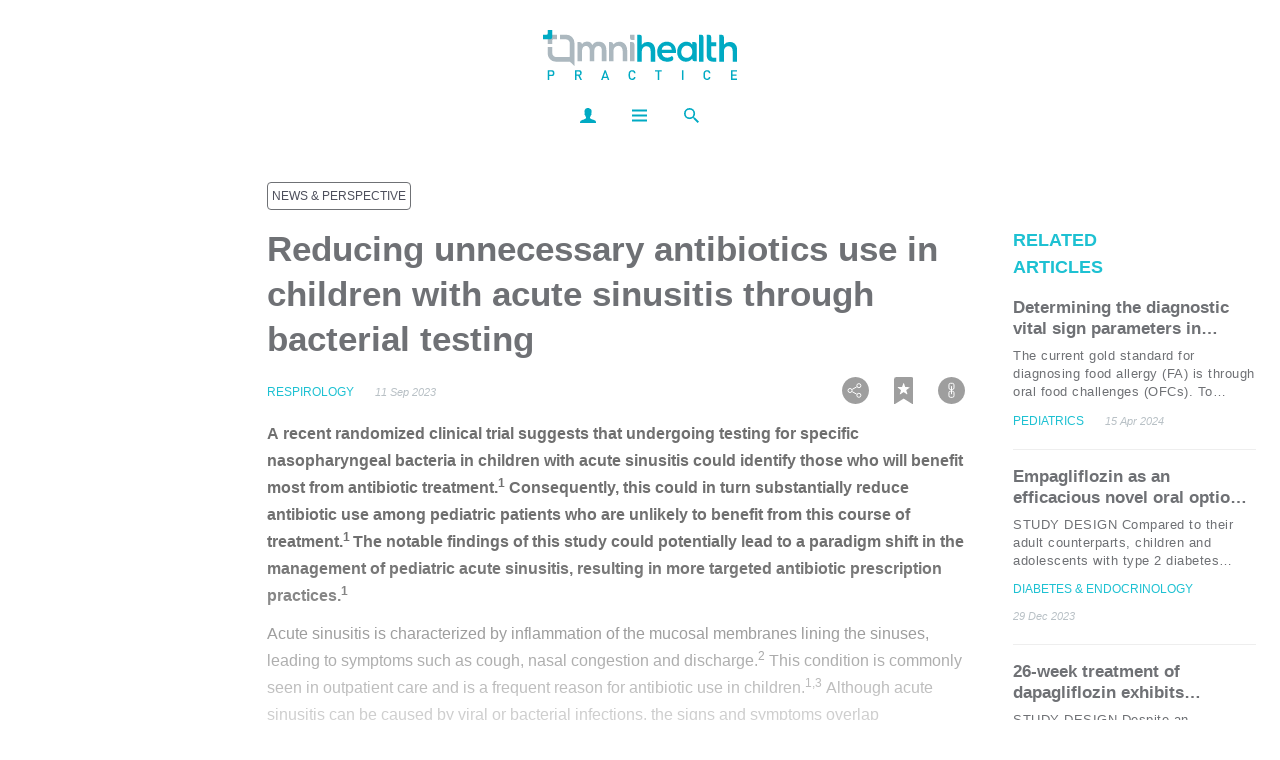

--- FILE ---
content_type: text/html; charset=utf-8
request_url: https://omnihealthpractice.com/article/64fec78d161a5328027cbec3
body_size: 41801
content:
<!doctype html>
<html data-n-head-ssr lang="en" data-n-head="%7B%22lang%22:%7B%22ssr%22:%22en%22%7D%7D">
  <head >
    <title>Omnihealth Practice | Reducing unnecessary antibiotics use in children with acute sinusitis through bacterial testing 
</title><meta data-n-head="ssr" charset="utf-8"><meta data-n-head="ssr" name="viewport" content="width=device-width, initial-scale=1, maximum-scale=1.0, user-scalable=0"><meta data-n-head="ssr" data-hid="description" name="description" content="Omnihealth Practice serves as one medical multichannel provider featuring the latest and trusted information for the industry. We circulate to thousands healthcare professionals in both public and private spectra. Evolution of clinical practice keeps shaping the future of medical care. That is why we are dedicated to providing practical insights to support the industry remain current in their practice."><meta data-n-head="ssr" http-equiv="X-UA-Compatible" content="ie=edge"><meta data-n-head="ssr" property="og:title" content="Omnihealth Practice"><meta data-n-head="ssr" property="og:description" content="Omnihealth Practice serves as one medical multichannel provider featuring the latest and trusted information for the industry. We circulate to thousands healthcare professionals in both public and private spectra. Evolution of clinical practice keeps shaping the future of medical care. That is why we are dedicated to providing practical insights to support the industry remain current in their practice."><meta data-n-head="ssr" property="og:site_name" content="Omnihealth Practice"><meta data-n-head="ssr" property="og:locale" content="en_HK"><meta data-n-head="ssr" data-hid="mobile-web-app-capable" name="mobile-web-app-capable" content="yes"><meta data-n-head="ssr" data-hid="apple-mobile-web-app-title" name="apple-mobile-web-app-title" content="OP Website"><meta data-n-head="ssr" data-hid="theme-color" name="theme-color" content="#2F495E"><meta data-n-head="ssr" data-hid="og:type" name="og:type" property="og:type" content="website"><meta data-n-head="ssr" property="og:title" content="Reducing unnecessary antibiotics use in children with acute sinusitis through bacterial testing 
"><meta data-n-head="ssr" property="og:description" content="A recent randomized clinical trial suggests that undergoing testing for specific nasopharyngeal bacteria in children with acute sinusitis could identify those who will benefit most from antibiotic treatment.1 Consequently, this could in turn substantially reduce antibiotic use among pediatric patien
"><meta data-n-head="ssr" property="og:site_name" content="Omnihealth Practice"><meta data-n-head="ssr" property="og:locale" content="en_HK"><link data-n-head="ssr" rel="icon" type="image/x-icon" href="/favicon.ico"><link data-n-head="ssr" rel="icon" type="image/png" href="/favicon.png"><link data-n-head="ssr" rel="icon" type="image/png" href="/icon.png"><link data-n-head="ssr" rel="preconnect" href="https://fonts.gstatic.com"><link data-n-head="ssr" rel="stylesheet" href="~/assets/fonts/ibmsans.css"><link data-n-head="ssr" rel="manifest" href="/_nuxt/manifest.52311724.json"><link data-n-head="ssr" rel="shortcut icon" href="/_nuxt/icons/icon_64.f5WOS0Eo23l.png"><link data-n-head="ssr" rel="apple-touch-icon" href="/_nuxt/icons/icon_512.f5WOS0Eo23l.png" sizes="512x512"><link rel="preload" href="/_nuxt/7ead63d.js" as="script"><link rel="preload" href="/_nuxt/b32c033.js" as="script"><link rel="preload" href="/_nuxt/8caa808.js" as="script"><link rel="preload" href="/_nuxt/f9f3e8a.js" as="script"><link rel="preload" href="/_nuxt/2c9fad8.js" as="script"><link rel="preload" href="/_nuxt/08ba2d1.js" as="script"><link rel="preload" href="/_nuxt/1cf0b4f.js" as="script"><style data-vue-ssr-id="ef76a844:0 210f2a44:0 1793d9f5:0 bd24c34c:0 2283861f:0 3191d5ad:0 84455a9e:0 6b5a2e75:0 b9c43e16:0 6b385898:0 7ef64c9a:0 b957951c:0 547df0d2:0 1c78f610:0">.slick-slider{box-sizing:border-box;-webkit-touch-callout:none;-webkit-user-select:none;-moz-user-select:none;-ms-user-select:none;user-select:none;touch-action:pan-y;-webkit-tap-highlight-color:transparent}.slick-list,.slick-slider{position:relative;display:block}.slick-list{overflow:hidden;margin:0;padding:0}.slick-list:focus{outline:none}.slick-list.dragging{cursor:pointer;cursor:hand}.slick-slider .slick-list,.slick-slider .slick-track{transform:translateZ(0)}.slick-track{position:relative;left:0;top:0;display:block;margin-left:auto;margin-right:auto}.slick-track:after,.slick-track:before{content:"";display:table}.slick-track:after{clear:both}.slick-loading .slick-track{visibility:hidden}.slick-slide{float:left;height:100%;min-height:1px;display:none}.slick-slide img{display:block}.slick-slide.slick-loading img{display:none}.slick-slide.dragging img{pointer-events:none}.slick-initialized .slick-slide{display:block}.slick-loading .slick-slide{visibility:hidden}.slick-vertical .slick-slide{display:block;height:auto;border:1px solid transparent}.slick-arrow.slick-hidden{display:none}
.slick-loading .slick-list{background:#fff url(/_nuxt/img/ajax-loader.fb6f3c2.gif) 50% no-repeat}@font-face{font-family:"slick";src:url(/_nuxt/fonts/slick.a4e97f5.eot);src:url(/_nuxt/fonts/slick.a4e97f5.eot?#iefix) format("embedded-opentype"),url(/_nuxt/fonts/slick.2951837.woff) format("woff"),url(/_nuxt/fonts/slick.c94f767.ttf) format("truetype"),url(/_nuxt/img/slick.2630a3e.svg#slick) format("svg");font-weight:400;font-style:normal}.slick-next,.slick-prev{position:absolute;display:block;height:20px;width:20px;line-height:0;font-size:0;cursor:pointer;top:50%;transform:translateY(-50%);padding:0;border:none}.slick-next,.slick-next:focus,.slick-next:hover,.slick-prev,.slick-prev:focus,.slick-prev:hover{background:transparent;color:transparent;outline:none}.slick-next:focus:before,.slick-next:hover:before,.slick-prev:focus:before,.slick-prev:hover:before{opacity:1}.slick-next.slick-disabled:before,.slick-prev.slick-disabled:before{opacity:.25}.slick-next:before,.slick-prev:before{font-family:"slick";font-size:20px;line-height:1;color:#fff;opacity:.75;-webkit-font-smoothing:antialiased;-moz-osx-font-smoothing:grayscale}.slick-prev{left:-25px}.slick-prev:before{content:"←"}.slick-next{right:-25px}.slick-next:before{content:"→"}.slick-dotted.slick-slider{margin-bottom:30px}.slick-dots{position:absolute;bottom:-25px;list-style:none;display:block;text-align:center;padding:0;margin:0;width:100%}.slick-dots li{position:relative;display:inline-block;margin:0 5px;padding:0}.slick-dots li,.slick-dots li button{height:20px;width:20px;cursor:pointer}.slick-dots li button{border:0;background:transparent;display:block;outline:none;line-height:0;font-size:0;color:transparent;padding:5px}.slick-dots li button:focus,.slick-dots li button:hover{outline:none}.slick-dots li button:focus:before,.slick-dots li button:hover:before{opacity:1}.slick-dots li button:before{position:absolute;top:0;left:0;content:"•";width:20px;height:20px;font-family:"slick";font-size:6px;line-height:20px;text-align:center;color:#000;opacity:.25;-webkit-font-smoothing:antialiased;-moz-osx-font-smoothing:grayscale}.slick-dots li.slick-active button:before{color:#000;opacity:.75}
.cool-lightbox{position:fixed;left:0;bottom:0;top:0;-webkit-box-pack:center;-ms-flex-pack:center;justify-content:center;right:0;-webkit-transition:all .3s ease;transition:all .3s ease}.cool-lightbox,.cool-lightbox .cool-lightbox-zoom{display:-webkit-box;display:-ms-flexbox;display:flex;-webkit-box-align:center;-ms-flex-align:center;align-items:center}.cool-lightbox .cool-lightbox-zoom{position:absolute;bottom:15px;left:50%;z-index:99999;background-color:rgba(15,15,15,.8);border-radius:8px;padding:0 12px;-webkit-transform:translateX(-50%);transform:translateX(-50%)}.cool-lightbox .cool-lightbox-zoom input[type=range]{-webkit-appearance:none;margin:10px 0;width:105px;background:0 0}.cool-lightbox .cool-lightbox-zoom input[type=range]:focus{outline:0}.cool-lightbox .cool-lightbox-zoom input[type=range]::-webkit-slider-runnable-track{width:100%;height:4px;cursor:pointer;animate:.2s;-webkit-box-shadow:0 0 0 #000;box-shadow:0 0 0 #000;background:#e6e6e6;border-radius:11px;border:0 solid #000}.cool-lightbox .cool-lightbox-zoom input[type=range]::-webkit-slider-thumb{-webkit-box-shadow:1px 1px 1px #000;box-shadow:1px 1px 1px #000;border:1px solid #000;height:12px;width:12px;border-radius:13px;background:#fff;cursor:pointer;-webkit-appearance:none;margin-top:-4.5px}.cool-lightbox .cool-lightbox-zoom input[type=range]:focus::-webkit-slider-runnable-track{background:#e6e6e6}.cool-lightbox .cool-lightbox-zoom input[type=range]::-moz-range-track{width:100%;height:4px;cursor:pointer;animate:.2s;box-shadow:0 0 0 #000;background:#e6e6e6;border-radius:11px;border:0 solid #000}.cool-lightbox .cool-lightbox-zoom input[type=range]::-moz-range-thumb{box-shadow:1px 1px 1px #000;border:1px solid #000;height:12px;width:12px;border-radius:13px;background:#fff;cursor:pointer}.cool-lightbox .cool-lightbox-zoom input[type=range]::-ms-track{width:100%;height:4px;cursor:pointer;animate:.2s;background:0 0;border-color:transparent;color:transparent}.cool-lightbox .cool-lightbox-zoom input[type=range]::-ms-fill-lower,.cool-lightbox .cool-lightbox-zoom input[type=range]::-ms-fill-upper{background:#e6e6e6;border:0 solid #000;border-radius:22px;box-shadow:0 0 0 #000}.cool-lightbox .cool-lightbox-zoom input[type=range]::-ms-thumb{box-shadow:1px 1px 1px #000;border:1px solid #000;height:12px;width:12px;border-radius:13px;background:#fff;cursor:pointer}.cool-lightbox .cool-lightbox-zoom input[type=range]:focus::-ms-fill-lower,.cool-lightbox .cool-lightbox-zoom input[type=range]:focus::-ms-fill-upper{background:#e6e6e6}.cool-lightbox .cool-lightbox-zoom .cool-lightbox-zoom__icon{height:15px;width:15px;color:#fff}.cool-lightbox .cool-lightbox-zoom .cool-lightbox-zoom__icon:first-of-type{margin-right:10px}.cool-lightbox .cool-lightbox-zoom .cool-lightbox-zoom__icon:last-of-type{margin-left:10px}.cool-lightbox .cool-lightbox-thumbs{position:absolute;height:100vh;overflow-y:auto;width:102px;right:-102px;top:0;overflow-x:hidden;-webkit-transition:none;transition:none;background-color:#ddd;scrollbar-width:thin;scrollbar-color:#fa4242 hsla(0,0%,68.6%,.9)}@media (min-width:767px){.cool-lightbox .cool-lightbox-thumbs{-webkit-transition:all .3s ease;transition:all .3s ease}}.cool-lightbox .cool-lightbox-thumbs::-webkit-scrollbar{width:6px;height:6px}.cool-lightbox .cool-lightbox-thumbs::-webkit-scrollbar-button{width:0;height:0}.cool-lightbox .cool-lightbox-thumbs::-webkit-scrollbar-thumb{background:#fa4242;border:0 #fff;border-radius:50px}.cool-lightbox .cool-lightbox-thumbs::-webkit-scrollbar-thumb:hover{background:#fff}.cool-lightbox .cool-lightbox-thumbs::-webkit-scrollbar-thumb:active{background:#000}.cool-lightbox .cool-lightbox-thumbs::-webkit-scrollbar-track{background:#e1e1e1;border:0 #fff;border-radius:8px}.cool-lightbox .cool-lightbox-thumbs::-webkit-scrollbar-track:hover{background:#666}.cool-lightbox .cool-lightbox-thumbs::-webkit-scrollbar-track:active{background:#333}.cool-lightbox .cool-lightbox-thumbs::-webkit-scrollbar-corner{background:0 0}@media (min-width:767px){.cool-lightbox .cool-lightbox-thumbs{width:212px;right:-212px}}.cool-lightbox .cool-lightbox-thumbs .cool-lightbox-thumbs__list{display:-webkit-box;display:-ms-flexbox;display:flex;-ms-flex-wrap:wrap;flex-wrap:wrap;padding:2px 0 2px 2px}.cool-lightbox .cool-lightbox-thumbs .cool-lightbox-thumbs__list .cool-lightbox__thumb{background-color:#000;width:100%;margin-right:2px;margin-bottom:2px;display:block;height:75px;position:relative}@media (min-width:767px){.cool-lightbox .cool-lightbox-thumbs .cool-lightbox-thumbs__list .cool-lightbox__thumb{width:calc(50% - 2px)}}.cool-lightbox .cool-lightbox-thumbs .cool-lightbox-thumbs__list .cool-lightbox__thumb:before{top:0;left:0;right:0;bottom:0;opacity:0;content:"";z-index:150;-webkit-transition:all .3s ease;transition:all .3s ease;position:absolute;visibility:hidden;border:3px solid #fa4242}.cool-lightbox .cool-lightbox-thumbs .cool-lightbox-thumbs__list .cool-lightbox__thumb img{width:100%;height:100%;-o-object-fit:cover;object-fit:cover}.cool-lightbox .cool-lightbox-thumbs .cool-lightbox-thumbs__list .cool-lightbox__thumb.active:before,.cool-lightbox .cool-lightbox-thumbs .cool-lightbox-thumbs__list .cool-lightbox__thumb:hover:before{opacity:1;visibility:visible}.cool-lightbox .cool-lightbox__inner{padding:60px 0;position:absolute;top:0;left:0;right:0;bottom:0;overflow:hidden;-webkit-transition:none;transition:none}@media (min-width:767px){.cool-lightbox .cool-lightbox__inner{-webkit-transition:all .3s ease;transition:all .3s ease}}.cool-lightbox .cool-lightbox__progressbar{position:absolute;top:0;left:0;right:0;height:2px;z-index:500;-webkit-transform-origin:0;transform-origin:0;-webkit-transform:scaleX(0);transform:scaleX(0);-webkit-transition:-webkit-transform 3s linear;transition:-webkit-transform 3s linear;transition:transform 3s linear;transition:transform 3s linear,-webkit-transform 3s linear;display:block}.cool-lightbox.cool-lightbox--is-swipping{cursor:-webkit-grabbing;cursor:grabbing}.cool-lightbox.cool-lightbox--is-swipping iframe{pointer-events:none}.cool-lightbox.cool-lightbox--is-swipping .cool-lightbox__slide{-webkit-transition:none;transition:none}.cool-lightbox.cool-lightbox--is-swipping .cool-lightbox__slide.cool-lightbox__slide--hide{display:-webkit-box;display:-ms-flexbox;display:flex;z-index:50}.cool-lightbox.cool-lightbox--zoom-disabled .cool-lightbox__slide .cool-lightbox__slide__img{-webkit-transform:translate3d(-50%,-50%,0);transform:translate3d(-50%,-50%,0)}.cool-lightbox.cool-lightbox--can-zoom .cool-lightbox__slide img{cursor:-webkit-zoom-in;cursor:zoom-in}.cool-lightbox.cool-lightbox--is-zooming .cool-lightbox__slide img{cursor:move;cursor:grab;cursor:-webkit-grab}.cool-lightbox.cool-lightbox--is-zooming .cool-lightbox-caption{opacity:0}.cool-lightbox.cool-lightbox--thumbs-right.cool-lightbox--show-thumbs .cool-lightbox__inner{right:102px}@media (min-width:767px){.cool-lightbox.cool-lightbox--thumbs-right.cool-lightbox--show-thumbs .cool-lightbox__inner{right:212px}}.cool-lightbox.cool-lightbox--thumbs-right.cool-lightbox--show-thumbs .cool-lightbox-thumbs{right:0}.cool-lightbox.cool-lightbox--thumbs-bottom .cool-lightbox-thumbs{width:100%;left:0;right:0;top:auto;height:70px;bottom:-70px;overflow:auto}@media (min-width:767px){.cool-lightbox.cool-lightbox--thumbs-bottom .cool-lightbox-thumbs{bottom:-79px;height:79px}}.cool-lightbox.cool-lightbox--thumbs-bottom .cool-lightbox-thumbs .cool-lightbox-thumbs__list{width:100%;-ms-flex-wrap:nowrap;flex-wrap:nowrap;-webkit-box-pack:center;-ms-flex-pack:center;justify-content:center}.cool-lightbox.cool-lightbox--thumbs-bottom .cool-lightbox-thumbs .cool-lightbox-thumbs__list .cool-lightbox__thumb{width:100px;-ms-flex-negative:0;flex-shrink:0;margin-bottom:0;height:65px}@media (min-width:767px){.cool-lightbox.cool-lightbox--thumbs-bottom .cool-lightbox-thumbs .cool-lightbox-thumbs__list .cool-lightbox__thumb{height:75px}}.cool-lightbox.cool-lightbox--thumbs-bottom.cool-lightbox--show-thumbs .cool-lightbox__inner{bottom:70px}@media (min-width:767px){.cool-lightbox.cool-lightbox--thumbs-bottom.cool-lightbox--show-thumbs .cool-lightbox__inner{bottom:79px}}.cool-lightbox.cool-lightbox--thumbs-bottom.cool-lightbox--show-thumbs .cool-lightbox-thumbs{bottom:0}.cool-lightbox *{-webkit-box-sizing:border-box;box-sizing:border-box;padding:0;margin:0}.cool-lightbox button{background:0 0;border:none;cursor:pointer;outline:0}.cool-lightbox svg path{fill:currentColor}.cool-lightbox .cool-lightbox-button{padding:21px 16px 21px 4px;height:100px;opacity:1;z-index:800;color:#ccc;-webkit-transition:all .3s ease;position:absolute;top:calc(50% - 50px);width:54px;transition:all .3s ease;visibility:visible}@media (min-width:767px){.cool-lightbox .cool-lightbox-button{width:70px;padding:31px 26px 31px 6px}}.cool-lightbox .cool-lightbox-button.hidden{opacity:0;visibility:hidden}.cool-lightbox .cool-lightbox-button:hover{color:#fff}.cool-lightbox .cool-lightbox-button>.cool-lightbox-button__icon{padding:7px;display:-webkit-box;display:-ms-flexbox;display:flex;-webkit-box-align:center;-ms-flex-align:center;align-items:center;-webkit-box-pack:center;-ms-flex-pack:center;justify-content:center;background:rgba(30,30,30,.6)}.cool-lightbox .cool-lightbox-button>.cool-lightbox-button__icon>svg{width:100%;height:100%}.cool-lightbox .cool-lightbox-button.cool-lightbox-button--prev{left:0}.cool-lightbox .cool-lightbox-button.cool-lightbox-button--next{right:0;padding:21px 4px 21px 16px}@media (min-width:767px){.cool-lightbox .cool-lightbox-button.cool-lightbox-button--next{padding:31px 6px 31px 26px}}.cool-lightbox .cool-lightbox-pdf{max-width:100%}.cool-lightbox .cool-lightbox__iframe{width:100%;display:-webkit-box;display:-ms-flexbox;display:flex;top:50%;left:50%;-webkit-box-align:center;-ms-flex-align:center;align-items:center;-webkit-box-pack:center;-ms-flex-pack:center;justify-content:center;position:relative;-webkit-transform:translate3d(-50%,-50%,0) scaleX(1);transform:translate3d(-50%,-50%,0) scaleX(1)}.cool-lightbox .cool-lightbox__iframe iframe{width:100%;height:100%}@media (min-width:767px){.cool-lightbox .cool-lightbox__iframe iframe{max-width:80vw;max-height:80vh}}.cool-lightbox .cool-lightbox__wrapper{width:100%;height:100%;position:relative}.cool-lightbox .cool-lightbox__wrapper.cool-lightbox__wrapper--swipe{display:-webkit-box;display:-ms-flexbox;display:flex;-webkit-box-align:center;-ms-flex-align:center;align-items:center}.cool-lightbox .cool-lightbox__wrapper.cool-lightbox__wrapper--swipe .cool-lightbox__slide{-ms-flex-negative:0;flex-shrink:0;display:-webkit-box;display:-ms-flexbox;display:flex;position:relative;height:100%;opacity:.4;-webkit-transition:opacity .3s linear;transition:opacity .3s linear}.cool-lightbox .cool-lightbox__wrapper.cool-lightbox__wrapper--swipe .cool-lightbox__slide.cool-lightbox__slide--current{opacity:1}.cool-lightbox .cool-lightbox__slide{width:100%;top:0;bottom:0;left:0;right:0;z-index:100;display:none;position:absolute;margin-right:30px;-webkit-transition:-webkit-transform .3s ease;transition:-webkit-transform .3s ease;transition:transform .3s ease;transition:transform .3s ease,-webkit-transform .3s ease}.cool-lightbox .cool-lightbox__slide:last-of-type{margin-right:0}.cool-lightbox .cool-lightbox__slide.cool-lightbox__slide--current{display:-webkit-box;display:-ms-flexbox;display:flex}.cool-lightbox .cool-lightbox__slide .cool-lightbox__slide__img{position:absolute;height:100%;width:100%;left:50%;top:50%;-webkit-backface-visibility:hidden;backface-visibility:hidden;-webkit-transform:translate3d(-50%,-50%,0) scaleX(1);transform:translate3d(-50%,-50%,0) scaleX(1);-webkit-transition:all .3s ease;transition:all .3s ease;display:-webkit-box;display:-ms-flexbox;display:flex}.cool-lightbox .cool-lightbox__slide img{max-width:100%;max-height:100%;margin:auto;z-index:9999;-webkit-backface-visibility:hidden;backface-visibility:hidden;-webkit-transform:translateZ(0);transform:translateZ(0);-webkit-box-shadow:0 0 1.5rem rgba(0,0,0,.45);box-shadow:0 0 1.5rem rgba(0,0,0,.45)}.cool-lightbox-toolbar{position:absolute;top:0;right:0;opacity:1;display:-webkit-box;display:-ms-flexbox;display:flex;-webkit-transition:all .3s ease;transition:all .3s ease;visibility:visible}.cool-lightbox-toolbar.hidden{opacity:0;visibility:hidden}.cool-lightbox-toolbar .cool-lightbox-toolbar__btn{background:rgba(30,30,30,.6);border:0;border-radius:0;-webkit-box-shadow:none;box-shadow:none;cursor:pointer;-webkit-box-pack:center;-ms-flex-pack:center;justify-content:center;-webkit-box-align:center;-ms-flex-align:center;align-items:center;display:-webkit-inline-box;display:-ms-inline-flexbox;display:inline-flex;margin:0;padding:9px;position:relative;-webkit-transition:color .2s;transition:color .2s;vertical-align:top;visibility:inherit;width:40px;height:40px;color:#ccc}@media (min-width:767px){.cool-lightbox-toolbar .cool-lightbox-toolbar__btn{width:44px;height:44px;padding:10px}}.cool-lightbox-toolbar .cool-lightbox-toolbar__btn>svg{width:100%;height:100%}.cool-lightbox-toolbar .cool-lightbox-toolbar__btn:hover{color:#fff}.cool-lightbox-caption{bottom:0;color:#eee;font-size:14px;font-weight:400;left:0;opacity:1;line-height:1.5;padding:18px 28px 16px 24px;right:0;text-align:center;direction:ltr;position:absolute;-webkit-transition:opacity .25s ease,visibility 0s ease .25s;transition:opacity .25s ease,visibility 0s ease .25s;z-index:99997;background:-webkit-gradient(linear,left bottom,left top,color-stop(0,rgba(0,0,0,.75)),color-stop(50%,rgba(0,0,0,.3)),color-stop(65%,rgba(0,0,0,.15)),color-stop(75.5%,rgba(0,0,0,.075)),color-stop(82.85%,rgba(0,0,0,.037)),color-stop(88%,rgba(0,0,0,.019)),to(transparent));background:linear-gradient(0deg,rgba(0,0,0,.75),rgba(0,0,0,.3) 50%,rgba(0,0,0,.15) 65%,rgba(0,0,0,.075) 75.5%,rgba(0,0,0,.037) 82.85%,rgba(0,0,0,.019) 88%,transparent)}@media (min-width:767px){.cool-lightbox-caption{padding:22px 30px 23px}}.cool-lightbox-caption a{color:#eee;text-decoration:underline}.cool-lightbox-caption p{font-size:13px;line-height:130%;color:#ccc}@media (min-width:767px){.cool-lightbox-caption p{font-size:15px}}.cool-lightbox-caption p a{color:#ccc}.cool-lightbox-caption p a:hover{color:#eee}.cool-lightbox-modal-enter-active,.cool-lightbox-modal-leave-active{-webkit-transition:opacity .35s;transition:opacity .35s}.cool-lightbox-modal-enter,.cool-lightbox-modal-leave-to{opacity:0}.cool-lightbox-slide-change-enter-active,.cool-lightbox-slide-change-leave-active{-webkit-transition:opacity .27s;transition:opacity .27s}.cool-lightbox-slide-change-enter,.cool-lightbox-slide-change-leave-to{opacity:0}.cool-lightbox-loading-wrapper{top:50%;left:50%;position:absolute;-webkit-transform:translate(-50%,-50%);transform:translate(-50%,-50%)}.cool-lightbox-loading-wrapper .cool-lightbox-loading{-webkit-animation:cool-lightbox-rotate 1s linear infinite;animation:cool-lightbox-rotate 1s linear infinite;background:0 0;border:4px solid;border-color:#888 #888 #fff;border-radius:50%;height:50px;opacity:.7;padding:0;width:50px;z-index:500}@-webkit-keyframes cool-lightbox-rotate{to{-webkit-transform:rotate(1turn);transform:rotate(1turn)}}@keyframes cool-lightbox-rotate{to{-webkit-transform:rotate(1turn);transform:rotate(1turn)}}

.vue-js-switch[data-v-25adc6c0]{display:inline-block;position:relative;vertical-align:middle;user-select:none;font-size:10px;cursor:pointer}.vue-js-switch .v-switch-input[data-v-25adc6c0]{opacity:0;position:absolute;width:1px;height:1px}.vue-js-switch .v-switch-label[data-v-25adc6c0]{position:absolute;top:0;font-weight:600;color:#fff;z-index:1}.vue-js-switch .v-switch-label.v-left[data-v-25adc6c0]{left:10px}.vue-js-switch .v-switch-label.v-right[data-v-25adc6c0]{right:10px}.vue-js-switch .v-switch-core[data-v-25adc6c0]{display:block;position:relative;box-sizing:border-box;outline:0;margin:0;transition:border-color .3s,background-color .3s;user-select:none}.vue-js-switch .v-switch-core .v-switch-button[data-v-25adc6c0]{display:block;position:absolute;overflow:hidden;top:0;left:0;border-radius:100%;background-color:#fff;z-index:2}.vue-js-switch.disabled[data-v-25adc6c0]{pointer-events:none;opacity:.6}
.nuxt-progress{position:fixed;top:0;left:0;right:0;height:2px;width:0;opacity:1;transition:width .1s,opacity .4s;background-color:#00c48d;z-index:999999}
/*!
 * Bootstrap v4.6.1 (https://getbootstrap.com/)
 * Copyright 2011-2021 The Bootstrap Authors
 * Copyright 2011-2021 Twitter, Inc.
 * Licensed under MIT (https://github.com/twbs/bootstrap/blob/main/LICENSE)
 */:root{--blue:#007bff;--indigo:#6610f2;--purple:#6f42c1;--pink:#e83e8c;--red:#dc3545;--orange:#fd7e14;--yellow:#ffc107;--green:#28a745;--teal:#20c997;--cyan:#17a2b8;--white:#fff;--gray:#6c757d;--gray-dark:#343a40;--primary:#1ec1d2;--secondary:#6c757d;--success:#1ec1d2;--info:#129f7a;--warning:#ffc107;--danger:#dc3545;--light:#f8f9fa;--dark:#343a40;--breakpoint-xs:0;--breakpoint-sm:576px;--breakpoint-md:768px;--breakpoint-lg:992px;--breakpoint-xl:1460px;--font-family-sans-serif:-apple-system,BlinkMacSystemFont,"Segoe UI",Roboto,"Helvetica Neue",Arial,"Noto Sans","Liberation Sans",sans-serif,"Apple Color Emoji","Segoe UI Emoji","Segoe UI Symbol","Noto Color Emoji";--font-family-monospace:SFMono-Regular,Menlo,Monaco,Consolas,"Liberation Mono","Courier New",monospace}*,:after,:before{box-sizing:border-box}html{font-family:sans-serif;line-height:1.15;-webkit-text-size-adjust:100%;-webkit-tap-highlight-color:rgba(0,0,0,0)}article,header,main,nav,section{display:block}body{font-family:-apple-system,BlinkMacSystemFont,"Segoe UI",Roboto,"Helvetica Neue",Arial,"Noto Sans","Liberation Sans",sans-serif,"Apple Color Emoji","Segoe UI Emoji","Segoe UI Symbol","Noto Color Emoji";font-size:1rem;font-weight:300;line-height:1.5;color:#212529;text-align:left}[tabindex="-1"]:focus:not(.focus-visible),[tabindex="-1"]:focus:not(:focus-visible){outline:0!important}hr{box-sizing:content-box;height:0;overflow:visible}p{margin-top:0}address,p{margin-bottom:1rem}address{font-style:normal;line-height:inherit}ul{margin-top:0;margin-bottom:1rem}ul ul{margin-bottom:0}b,strong{font-weight:600}sup{position:relative;font-size:75%;line-height:0;vertical-align:baseline;top:-.5em}a{color:#1ec1d2;text-decoration:none;background-color:transparent}a:hover{color:#14838f;text-decoration:underline}a:not([href]):not([class]),a:not([href]):not([class]):hover{color:inherit;text-decoration:none}code{font-family:SFMono-Regular,Menlo,Monaco,Consolas,"Liberation Mono","Courier New",monospace;font-size:1em}img{border-style:none}img,svg{vertical-align:middle}svg{overflow:hidden}table{border-collapse:collapse}caption{padding-top:.75rem;padding-bottom:.75rem;color:#6c757d;text-align:left;caption-side:bottom}th{text-align:inherit;text-align:-webkit-match-parent}label{display:inline-block;margin-bottom:.5rem}button{border-radius:0}button:focus:not(.focus-visible),button:focus:not(:focus-visible){outline:0}button,input,select,textarea{margin:0;font-family:inherit;font-size:inherit;line-height:inherit}button,input{overflow:visible}button,select{text-transform:none}[role=button]{cursor:pointer}select{word-wrap:normal}[type=button],[type=reset],[type=submit],button{-webkit-appearance:button}[type=button]:not(:disabled),[type=reset]:not(:disabled),[type=submit]:not(:disabled),button:not(:disabled){cursor:pointer}[type=button]::-moz-focus-inner,[type=reset]::-moz-focus-inner,[type=submit]::-moz-focus-inner,button::-moz-focus-inner{padding:0;border-style:none}input[type=checkbox],input[type=radio]{box-sizing:border-box;padding:0}textarea{overflow:auto;resize:vertical}progress{vertical-align:baseline}[type=number]::-webkit-inner-spin-button,[type=number]::-webkit-outer-spin-button{height:auto}[type=search]{outline-offset:-2px;-webkit-appearance:none}[type=search]::-webkit-search-decoration{-webkit-appearance:none}template{display:none}[hidden]{display:none!important}hr{margin-top:1rem;margin-bottom:1rem;border:0;border-top:1px solid rgba(0,0,0,.1)}.img-fluid{max-width:100%;height:auto}code{font-size:87.5%;color:#e83e8c;word-wrap:break-word}a>code{color:inherit}.container,.container-fluid{width:100%;padding-right:0;padding-left:0;margin-right:auto;margin-left:auto}@media (min-width:576px){.container{max-width:540px}}@media (min-width:768px){.container{max-width:720px}}@media (min-width:992px){.container{max-width:960px}}@media (min-width:1460px){.container{max-width:1432px}}.row{display:flex;flex-wrap:wrap}.no-gutters,.row{margin-right:0;margin-left:0}.no-gutters>.col,.no-gutters>[class*=col-]{padding-right:0;padding-left:0}.col,.col-1,.col-2,.col-3,.col-4,.col-6,.col-7,.col-8,.col-9,.col-10,.col-11,.col-12,.col-lg,.col-lg-1,.col-lg-2,.col-lg-3,.col-lg-4,.col-lg-6,.col-lg-7,.col-lg-8,.col-lg-9,.col-md-1,.col-md-2,.col-md-3,.col-md-4,.col-md-5,.col-md-6,.col-md-7,.col-md-8,.col-md-9,.col-md-10,.col-md-12,.col-sm-6,.col-sm-12,.col-sm-auto,.col-xl-3,.col-xl-4,.col-xl-5,.col-xl-6,.col-xl-8{position:relative;width:100%;padding-right:0;padding-left:0}.col{flex-basis:0;flex-grow:1;max-width:100%}.col-1{flex:0 0 8.33333%;max-width:8.33333%}.col-2{flex:0 0 16.66667%;max-width:16.66667%}.col-3{flex:0 0 25%;max-width:25%}.col-4{flex:0 0 33.33333%;max-width:33.33333%}.col-6{flex:0 0 50%;max-width:50%}.col-7{flex:0 0 58.33333%;max-width:58.33333%}.col-8{flex:0 0 66.66667%;max-width:66.66667%}.col-9{flex:0 0 75%;max-width:75%}.col-10{flex:0 0 83.33333%;max-width:83.33333%}.col-11{flex:0 0 91.66667%;max-width:91.66667%}.col-12{flex:0 0 100%;max-width:100%}.order-1{order:1}.order-2{order:2}.order-3{order:3}.offset-1{margin-left:8.33333%}@media (min-width:576px){.col-sm-auto{flex:0 0 auto;width:auto;max-width:100%}.col-sm-6{flex:0 0 50%;max-width:50%}.col-sm-12{flex:0 0 100%;max-width:100%}}@media (min-width:768px){.col-md-1{flex:0 0 8.33333%;max-width:8.33333%}.col-md-2{flex:0 0 16.66667%;max-width:16.66667%}.col-md-3{flex:0 0 25%;max-width:25%}.col-md-4{flex:0 0 33.33333%;max-width:33.33333%}.col-md-5{flex:0 0 41.66667%;max-width:41.66667%}.col-md-6{flex:0 0 50%;max-width:50%}.col-md-7{flex:0 0 58.33333%;max-width:58.33333%}.col-md-8{flex:0 0 66.66667%;max-width:66.66667%}.col-md-9{flex:0 0 75%;max-width:75%}.col-md-10{flex:0 0 83.33333%;max-width:83.33333%}.col-md-12{flex:0 0 100%;max-width:100%}.order-md-1{order:1}.order-md-2{order:2}}@media (min-width:992px){.col-lg{flex-basis:0;flex-grow:1;max-width:100%}.col-lg-1{flex:0 0 8.33333%;max-width:8.33333%}.col-lg-2{flex:0 0 16.66667%;max-width:16.66667%}.col-lg-3{flex:0 0 25%;max-width:25%}.col-lg-4{flex:0 0 33.33333%;max-width:33.33333%}.col-lg-6{flex:0 0 50%;max-width:50%}.col-lg-7{flex:0 0 58.33333%;max-width:58.33333%}.col-lg-8{flex:0 0 66.66667%;max-width:66.66667%}.col-lg-9{flex:0 0 75%;max-width:75%}}@media (min-width:1460px){.col-xl-3{flex:0 0 25%;max-width:25%}.col-xl-4{flex:0 0 33.33333%;max-width:33.33333%}.col-xl-5{flex:0 0 41.66667%;max-width:41.66667%}.col-xl-6{flex:0 0 50%;max-width:50%}.col-xl-8{flex:0 0 66.66667%;max-width:66.66667%}.order-xl-1{order:1}.order-xl-2{order:2}}.btn{display:inline-block;font-weight:300;color:#212529;text-align:center;vertical-align:middle;-webkit-user-select:none;-moz-user-select:none;-ms-user-select:none;user-select:none;background-color:transparent;border:1px solid transparent;padding:.375rem .75rem;font-size:1rem;line-height:28px;border-radius:.25rem;transition:color .15s ease-in-out,background-color .15s ease-in-out,border-color .15s ease-in-out,box-shadow .15s ease-in-out}@media (prefers-reduced-motion:reduce){.btn{transition:none}}.btn:hover{color:#212529;text-decoration:none}.btn.focus,.btn:focus{outline:0;box-shadow:0 0 0 0 #fff}.btn.disabled,.btn:disabled{opacity:.65}.btn:not(:disabled):not(.disabled){cursor:pointer}a.btn.disabled{pointer-events:none}.btn-primary{color:#fff;background-color:#1ec1d2;border-color:#1ec1d2}.btn-primary.focus,.btn-primary:focus,.btn-primary:hover{color:#fff;background-color:#19a2b1;border-color:#1898a5}.btn-primary.focus,.btn-primary:focus{box-shadow:0 0 0 .2rem rgba(64,202,217,.5)}.btn-primary.disabled,.btn-primary:disabled{color:#fff;background-color:#1ec1d2;border-color:#1ec1d2}.btn-primary:not(:disabled):not(.disabled).active,.btn-primary:not(:disabled):not(.disabled):active{color:#fff;background-color:#1898a5;border-color:#168e9a}.btn-primary:not(:disabled):not(.disabled).active:focus,.btn-primary:not(:disabled):not(.disabled):active:focus{box-shadow:0 0 0 .2rem rgba(64,202,217,.5)}.btn-info{color:#fff;background-color:#129f7a;border-color:#129f7a}.btn-info.focus,.btn-info:focus,.btn-info:hover{color:#fff;background-color:#0e7d60;border-color:#0d7157}.btn-info.focus,.btn-info:focus{box-shadow:0 0 0 .2rem rgba(54,173,142,.5)}.btn-info.disabled,.btn-info:disabled{color:#fff;background-color:#129f7a;border-color:#129f7a}.btn-info:not(:disabled):not(.disabled).active,.btn-info:not(:disabled):not(.disabled):active{color:#fff;background-color:#0d7157;border-color:#0c664e}.btn-info:not(:disabled):not(.disabled).active:focus,.btn-info:not(:disabled):not(.disabled):active:focus{box-shadow:0 0 0 .2rem rgba(54,173,142,.5)}.btn-outline-secondary{color:#6c757d;border-color:#6c757d}.btn-outline-secondary:hover{color:#fff;background-color:#6c757d;border-color:#6c757d}.btn-outline-secondary.focus,.btn-outline-secondary:focus{box-shadow:0 0 0 .2rem rgba(108,117,125,.5)}.btn-outline-secondary.disabled,.btn-outline-secondary:disabled{color:#6c757d;background-color:transparent}.btn-outline-secondary:not(:disabled):not(.disabled).active,.btn-outline-secondary:not(:disabled):not(.disabled):active{color:#fff;background-color:#6c757d;border-color:#6c757d}.btn-outline-secondary:not(:disabled):not(.disabled).active:focus,.btn-outline-secondary:not(:disabled):not(.disabled):active:focus{box-shadow:0 0 0 .2rem rgba(108,117,125,.5)}.btn-outline-info{color:#129f7a;border-color:#129f7a}.btn-outline-info:hover{color:#fff;background-color:#129f7a;border-color:#129f7a}.btn-outline-info.focus,.btn-outline-info:focus{box-shadow:0 0 0 .2rem rgba(18,159,122,.5)}.btn-outline-info.disabled,.btn-outline-info:disabled{color:#129f7a;background-color:transparent}.btn-outline-info:not(:disabled):not(.disabled).active,.btn-outline-info:not(:disabled):not(.disabled):active{color:#fff;background-color:#129f7a;border-color:#129f7a}.btn-outline-info:not(:disabled):not(.disabled).active:focus,.btn-outline-info:not(:disabled):not(.disabled):active:focus{box-shadow:0 0 0 .2rem rgba(18,159,122,.5)}.btn-link{font-weight:300;color:#1ec1d2;text-decoration:none}.btn-link:hover{color:#14838f}.btn-link.focus,.btn-link:focus,.btn-link:hover{text-decoration:underline}.btn-link.disabled,.btn-link:disabled{color:#6c757d;pointer-events:none}.btn-block{display:block;width:100%}.btn-block+.btn-block{margin-top:.5rem}input[type=button].btn-block,input[type=reset].btn-block,input[type=submit].btn-block{width:100%}.fade{transition:opacity .15s linear}@media (prefers-reduced-motion:reduce){.fade{transition:none}}.fade:not(.show){opacity:0}.table{width:100%;margin-bottom:1rem;color:#6f7175;background-color:#fff}.table td,.table th{padding:.75rem;vertical-align:top;border-top:0 solid #129f7a}.table thead th{vertical-align:bottom;border-bottom:0 solid #129f7a}.table tbody+tbody{border-top:0 solid #129f7a}.table-sm td,.table-sm th{padding:.3rem}.table-bordered,.table-bordered td,.table-bordered th{border:0 solid #129f7a}.table-bordered thead td,.table-bordered thead th{border-bottom-width:0}.table-borderless tbody+tbody,.table-borderless td,.table-borderless th,.table-borderless thead th{border:0}.table-striped tbody tr:nth-of-type(odd){background-color:rgba(0,0,0,.05)}.table-hover tbody tr:hover{color:#6f7175;background-color:rgba(0,0,0,.075)}.table-primary,.table-primary>td,.table-primary>th{background-color:#c0eef2}.table-primary tbody+tbody,.table-primary td,.table-primary th,.table-primary thead th{border-color:#8adfe8}.table-hover .table-primary:hover,.table-hover .table-primary:hover>td,.table-hover .table-primary:hover>th{background-color:#abe8ee}.table-secondary,.table-secondary>td,.table-secondary>th{background-color:#d6d8db}.table-secondary tbody+tbody,.table-secondary td,.table-secondary th,.table-secondary thead th{border-color:#b3b7bb}.table-hover .table-secondary:hover,.table-hover .table-secondary:hover>td,.table-hover .table-secondary:hover>th{background-color:#c8cbcf}.table-success,.table-success>td,.table-success>th{background-color:#c0eef2}.table-success tbody+tbody,.table-success td,.table-success th,.table-success thead th{border-color:#8adfe8}.table-hover .table-success:hover,.table-hover .table-success:hover>td,.table-hover .table-success:hover>th{background-color:#abe8ee}.table-info,.table-info>td,.table-info>th{background-color:#bde4da}.table-info tbody+tbody,.table-info td,.table-info th,.table-info thead th{border-color:#84cdba}.table-hover .table-info:hover,.table-hover .table-info:hover>td,.table-hover .table-info:hover>th{background-color:#abddd0}.table-warning,.table-warning>td,.table-warning>th{background-color:#ffeeba}.table-warning tbody+tbody,.table-warning td,.table-warning th,.table-warning thead th{border-color:#ffdf7e}.table-hover .table-warning:hover,.table-hover .table-warning:hover>td,.table-hover .table-warning:hover>th{background-color:#ffe8a1}.table-danger,.table-danger>td,.table-danger>th{background-color:#f5c6cb}.table-danger tbody+tbody,.table-danger td,.table-danger th,.table-danger thead th{border-color:#ed969e}.table-hover .table-danger:hover,.table-hover .table-danger:hover>td,.table-hover .table-danger:hover>th{background-color:#f1b0b7}.table-light,.table-light>td,.table-light>th{background-color:#fdfdfe}.table-light tbody+tbody,.table-light td,.table-light th,.table-light thead th{border-color:#fbfcfc}.table-hover .table-light:hover,.table-hover .table-light:hover>td,.table-hover .table-light:hover>th{background-color:#ececf6}.table-dark,.table-dark>td,.table-dark>th{background-color:#c6c8ca}.table-dark tbody+tbody,.table-dark td,.table-dark th,.table-dark thead th{border-color:#95999c}.table-hover .table-dark:hover,.table-hover .table-dark:hover>td,.table-hover .table-dark:hover>th{background-color:#b9bbbe}.table-active,.table-active>td,.table-active>th,.table-hover .table-active:hover,.table-hover .table-active:hover>td,.table-hover .table-active:hover>th{background-color:rgba(0,0,0,.075)}.table .thead-dark th{color:#fff;background-color:#343a40;border-color:#454d55}.table .thead-light th{color:#495057;background-color:#e9ecef;border-color:#129f7a}.table-dark{color:#fff;background-color:#343a40}.table-dark td,.table-dark th,.table-dark thead th{border-color:#454d55}.table-dark.table-bordered{border:0}.table-dark.table-striped tbody tr:nth-of-type(odd){background-color:hsla(0,0%,100%,.05)}.table-dark.table-hover tbody tr:hover{color:#fff;background-color:hsla(0,0%,100%,.075)}@media (max-width:575.98px){.table-responsive-sm{display:block;width:100%;overflow-x:auto;-webkit-overflow-scrolling:touch}.table-responsive-sm>.table-bordered{border:0}}@media (max-width:767.98px){.table-responsive-md{display:block;width:100%;overflow-x:auto;-webkit-overflow-scrolling:touch}.table-responsive-md>.table-bordered{border:0}}@media (max-width:991.98px){.table-responsive-lg{display:block;width:100%;overflow-x:auto;-webkit-overflow-scrolling:touch}.table-responsive-lg>.table-bordered{border:0}}@media (max-width:1459.98px){.table-responsive-xl{display:block;width:100%;overflow-x:auto;-webkit-overflow-scrolling:touch}.table-responsive-xl>.table-bordered{border:0}}.table-responsive{display:block;width:100%;overflow-x:auto;-webkit-overflow-scrolling:touch}.table-responsive>.table-bordered{border:0}.dropdown,.dropleft,.dropright,.dropup{position:relative}.dropdown-toggle{white-space:nowrap}.dropdown-menu{position:absolute;top:100%;left:0;z-index:1000;display:none;float:left;min-width:10rem;padding:.5rem 0;margin:.125rem 0 0;font-size:1rem;color:#6f7175;text-align:left;list-style:none;background-color:#fff;background-clip:padding-box;border:1px solid #fff;border-radius:.25rem}.dropdown-menu-left{right:auto;left:0}.dropdown-menu-right{right:0;left:auto}@media (min-width:576px){.dropdown-menu-sm-left{right:auto;left:0}.dropdown-menu-sm-right{right:0;left:auto}}@media (min-width:768px){.dropdown-menu-md-left{right:auto;left:0}.dropdown-menu-md-right{right:0;left:auto}}@media (min-width:992px){.dropdown-menu-lg-left{right:auto;left:0}.dropdown-menu-lg-right{right:0;left:auto}}@media (min-width:1460px){.dropdown-menu-xl-left{right:auto;left:0}.dropdown-menu-xl-right{right:0;left:auto}}.dropup .dropdown-menu{top:auto;bottom:100%;margin-top:0;margin-bottom:.125rem}.dropright .dropdown-menu{top:0;right:auto;left:100%;margin-top:0;margin-left:.125rem}.dropright .dropdown-toggle:after{vertical-align:0}.dropleft .dropdown-menu{top:0;right:100%;left:auto;margin-top:0;margin-right:.125rem}.dropleft .dropdown-toggle:before{vertical-align:0}.dropdown-menu[x-placement^=bottom],.dropdown-menu[x-placement^=left],.dropdown-menu[x-placement^=right],.dropdown-menu[x-placement^=top]{right:auto;bottom:auto}.dropdown-divider{height:0;margin:.5rem 0;overflow:hidden;border-top:1px solid #e9ecef}.dropdown-item{display:block;width:100%;padding:.25rem 1.5rem;clear:both;font-weight:300;color:#6f7175;text-align:inherit;white-space:nowrap;background-color:transparent;border:0}.dropdown-item:focus,.dropdown-item:hover{color:#00aac3;text-decoration:none;background-color:#e9ecef}.dropdown-item.active,.dropdown-item:active{color:#fff;text-decoration:none;background-color:#1ec1d2}.dropdown-item.disabled,.dropdown-item:disabled{color:#adb5bd;pointer-events:none;background-color:transparent}.dropdown-menu.show{display:block}.dropdown-header{display:block;padding:.5rem 1.5rem;margin-bottom:0;font-size:.875rem;color:#6c757d;white-space:nowrap}.dropdown-item-text{display:block;padding:.25rem 1.5rem;color:#6f7175}.form-control{display:block;width:100%;height:calc(1.5em + .75rem + 2px);padding:.375rem .75rem;font-size:1rem;font-weight:300;line-height:1.5;color:#495057;background-color:#fff;background-clip:padding-box;border:1px solid #ced4da;border-radius:.25rem;transition:border-color .15s ease-in-out,box-shadow .15s ease-in-out}@media (prefers-reduced-motion:reduce){.form-control{transition:none}}.form-control::-ms-expand{background-color:transparent;border:0}.form-control:focus{color:#495057;background-color:#fff;border-color:#82e3ed;outline:0;box-shadow:0 0 0 .2rem rgba(30,193,210,.25)}.form-control::-moz-placeholder{color:#6c757d;opacity:1}.form-control:-ms-input-placeholder{color:#6c757d;opacity:1}.form-control::placeholder{color:#6c757d;opacity:1}.form-control:disabled,.form-control[readonly]{background-color:#e9ecef;opacity:1}input[type=date].form-control,input[type=datetime-local].form-control,input[type=month].form-control,input[type=time].form-control{-webkit-appearance:none;-moz-appearance:none;appearance:none}select.form-control:-moz-focusring{color:transparent;text-shadow:0 0 0 #495057}select.form-control:focus::-ms-value{color:#495057;background-color:#fff}.form-control-file,.form-control-range{display:block;width:100%}.col-form-label{padding-top:calc(.375rem + 1px);padding-bottom:calc(.375rem + 1px);margin-bottom:0;font-size:inherit;line-height:1.5}.col-form-label-lg{padding-top:calc(.5rem + 1px);padding-bottom:calc(.5rem + 1px);font-size:1.25rem;line-height:1.5}.col-form-label-sm{padding-top:calc(.25rem + 1px);padding-bottom:calc(.25rem + 1px);font-size:.875rem;line-height:1.5}.form-control-plaintext{display:block;width:100%;padding:.375rem 0;margin-bottom:0;font-size:1rem;line-height:1.5;color:#212529;background-color:transparent;border:solid transparent;border-width:1px 0}.form-control-plaintext.form-control-lg,.form-control-plaintext.form-control-sm{padding-right:0;padding-left:0}.form-control-sm{height:calc(1.5em + .5rem + 2px);padding:.25rem .5rem;font-size:.875rem;line-height:1.5;border-radius:.2rem}.form-control-lg{height:calc(1.5em + 1rem + 2px);padding:.5rem 1rem;font-size:1.25rem;line-height:1.5;border-radius:.3rem}select.form-control[multiple],select.form-control[size],textarea.form-control{height:auto}.form-group{margin-bottom:1rem}.form-text{display:block;margin-top:.25rem}.form-row{display:flex;flex-wrap:wrap;margin-right:-5px;margin-left:-5px}.form-row>.col,.form-row>[class*=col-]{padding-right:5px;padding-left:5px}.form-check{position:relative;display:block;padding-left:1.25rem}.form-check-input{position:absolute;margin-top:.3rem;margin-left:-1.25rem}.form-check-input:disabled~.form-check-label,.form-check-input[disabled]~.form-check-label{color:#6c757d}.form-check-label{margin-bottom:0}.form-check-inline{display:inline-flex;align-items:center;padding-left:0;margin-right:.75rem}.form-check-inline .form-check-input{position:static;margin-top:0;margin-right:.3125rem;margin-left:0}.valid-feedback{display:none;width:100%;margin-top:.25rem;font-size:80%;color:#1ec1d2}.valid-tooltip{position:absolute;top:100%;left:0;z-index:5;display:none;max-width:100%;padding:.25rem .5rem;margin-top:.1rem;font-size:.875rem;line-height:1.5;color:#fff;background-color:rgba(30,193,210,.9);border-radius:.25rem}.form-row>.col>.valid-tooltip,.form-row>[class*=col-]>.valid-tooltip{left:5px}.is-valid~.valid-feedback,.is-valid~.valid-tooltip,.was-validated :valid~.valid-feedback,.was-validated :valid~.valid-tooltip{display:block}.form-control.is-valid,.was-validated .form-control:valid{border-color:#1ec1d2;padding-right:calc(1.5em + .75rem)!important;background-image:url("data:image/svg+xml;charset=utf-8,%3Csvg xmlns='http://www.w3.org/2000/svg' width='8' height='8'%3E%3Cpath fill='%23fff' d='M2.3 6.73L.6 4.53c-.4-1.04.46-1.4 1.1-.8l1.1 1.4 3.4-3.8c.6-.63 1.6-.27 1.2.7l-4 4.6c-.43.5-.8.4-1.1.1z'/%3E%3C/svg%3E");background-repeat:no-repeat;background-position:right calc(.375em + .1875rem) center;background-size:calc(.75em + .375rem) calc(.75em + .375rem)}.form-control.is-valid:focus,.was-validated .form-control:valid:focus{border-color:#1ec1d2;box-shadow:0 0 0 .2rem rgba(30,193,210,.25)}.was-validated select.form-control:valid,select.form-control.is-valid{padding-right:3rem!important;background-position:right 1.5rem center}.was-validated textarea.form-control:valid,textarea.form-control.is-valid{padding-right:calc(1.5em + .75rem);background-position:top calc(.375em + .1875rem) right calc(.375em + .1875rem)}.custom-select.is-valid,.was-validated .custom-select:valid{border-color:#1ec1d2;padding-right:calc(.75em + 2.3125rem)!important;background:url("data:image/svg+xml;charset=utf-8,%3Csvg xmlns='http://www.w3.org/2000/svg' width='4' height='5'%3E%3Cpath fill='%23343a40' d='M2 0L0 2h4zm0 5L0 3h4z'/%3E%3C/svg%3E") right .75rem center/8px 10px no-repeat,#fff url("data:image/svg+xml;charset=utf-8,%3Csvg xmlns='http://www.w3.org/2000/svg' width='8' height='8'%3E%3Cpath fill='%23fff' d='M2.3 6.73L.6 4.53c-.4-1.04.46-1.4 1.1-.8l1.1 1.4 3.4-3.8c.6-.63 1.6-.27 1.2.7l-4 4.6c-.43.5-.8.4-1.1.1z'/%3E%3C/svg%3E") center right 1.75rem/calc(.75em + .375rem) calc(.75em + .375rem) no-repeat}.custom-select.is-valid:focus,.was-validated .custom-select:valid:focus{border-color:#1ec1d2;box-shadow:0 0 0 .2rem rgba(30,193,210,.25)}.form-check-input.is-valid~.form-check-label,.was-validated .form-check-input:valid~.form-check-label{color:#1ec1d2}.form-check-input.is-valid~.valid-feedback,.form-check-input.is-valid~.valid-tooltip,.was-validated .form-check-input:valid~.valid-feedback,.was-validated .form-check-input:valid~.valid-tooltip{display:block}.custom-control-input.is-valid~.custom-control-label,.was-validated .custom-control-input:valid~.custom-control-label{color:#1ec1d2}.custom-control-input.is-valid~.custom-control-label:before,.was-validated .custom-control-input:valid~.custom-control-label:before{border-color:#1ec1d2}.custom-control-input.is-valid:checked~.custom-control-label:before,.was-validated .custom-control-input:valid:checked~.custom-control-label:before{border-color:#3fd4e4;background-color:#3fd4e4}.custom-control-input.is-valid:focus~.custom-control-label:before,.was-validated .custom-control-input:valid:focus~.custom-control-label:before{box-shadow:0 0 0 .2rem rgba(30,193,210,.25)}.custom-control-input.is-valid:focus:not(:checked)~.custom-control-label:before,.custom-file-input.is-valid~.custom-file-label,.was-validated .custom-control-input:valid:focus:not(:checked)~.custom-control-label:before,.was-validated .custom-file-input:valid~.custom-file-label{border-color:#1ec1d2}.custom-file-input.is-valid:focus~.custom-file-label,.was-validated .custom-file-input:valid:focus~.custom-file-label{border-color:#1ec1d2;box-shadow:0 0 0 .2rem rgba(30,193,210,.25)}.invalid-feedback{display:none;width:100%;margin-top:.25rem;font-size:80%;color:#dc3545}.invalid-tooltip{position:absolute;top:100%;left:0;z-index:5;display:none;max-width:100%;padding:.25rem .5rem;margin-top:.1rem;font-size:.875rem;line-height:1.5;color:#fff;background-color:rgba(220,53,69,.9);border-radius:.25rem}.form-row>.col>.invalid-tooltip,.form-row>[class*=col-]>.invalid-tooltip{left:5px}.is-invalid~.invalid-feedback,.is-invalid~.invalid-tooltip,.was-validated :invalid~.invalid-feedback,.was-validated :invalid~.invalid-tooltip{display:block}.form-control.is-invalid,.was-validated .form-control:invalid{border-color:#dc3545;padding-right:calc(1.5em + .75rem)!important;background-image:url("data:image/svg+xml;charset=utf-8,%3Csvg xmlns='http://www.w3.org/2000/svg' width='12' height='12' fill='none' stroke='%23fff'%3E%3Ccircle cx='6' cy='6' r='4.5'/%3E%3Cpath stroke-linejoin='round' d='M5.8 3.6h.4L6 6.5z'/%3E%3Ccircle cx='6' cy='8.2' r='.6' fill='%23fff' stroke='none'/%3E%3C/svg%3E");background-repeat:no-repeat;background-position:right calc(.375em + .1875rem) center;background-size:calc(.75em + .375rem) calc(.75em + .375rem)}.form-control.is-invalid:focus,.was-validated .form-control:invalid:focus{border-color:#dc3545;box-shadow:0 0 0 .2rem rgba(220,53,69,.25)}.was-validated select.form-control:invalid,select.form-control.is-invalid{padding-right:3rem!important;background-position:right 1.5rem center}.was-validated textarea.form-control:invalid,textarea.form-control.is-invalid{padding-right:calc(1.5em + .75rem);background-position:top calc(.375em + .1875rem) right calc(.375em + .1875rem)}.custom-select.is-invalid,.was-validated .custom-select:invalid{border-color:#dc3545;padding-right:calc(.75em + 2.3125rem)!important;background:url("data:image/svg+xml;charset=utf-8,%3Csvg xmlns='http://www.w3.org/2000/svg' width='4' height='5'%3E%3Cpath fill='%23343a40' d='M2 0L0 2h4zm0 5L0 3h4z'/%3E%3C/svg%3E") right .75rem center/8px 10px no-repeat,#fff url("data:image/svg+xml;charset=utf-8,%3Csvg xmlns='http://www.w3.org/2000/svg' width='12' height='12' fill='none' stroke='%23fff'%3E%3Ccircle cx='6' cy='6' r='4.5'/%3E%3Cpath stroke-linejoin='round' d='M5.8 3.6h.4L6 6.5z'/%3E%3Ccircle cx='6' cy='8.2' r='.6' fill='%23fff' stroke='none'/%3E%3C/svg%3E") center right 1.75rem/calc(.75em + .375rem) calc(.75em + .375rem) no-repeat}.custom-select.is-invalid:focus,.was-validated .custom-select:invalid:focus{border-color:#dc3545;box-shadow:0 0 0 .2rem rgba(220,53,69,.25)}.form-check-input.is-invalid~.form-check-label,.was-validated .form-check-input:invalid~.form-check-label{color:#dc3545}.form-check-input.is-invalid~.invalid-feedback,.form-check-input.is-invalid~.invalid-tooltip,.was-validated .form-check-input:invalid~.invalid-feedback,.was-validated .form-check-input:invalid~.invalid-tooltip{display:block}.custom-control-input.is-invalid~.custom-control-label,.was-validated .custom-control-input:invalid~.custom-control-label{color:#dc3545}.custom-control-input.is-invalid~.custom-control-label:before,.was-validated .custom-control-input:invalid~.custom-control-label:before{border-color:#dc3545}.custom-control-input.is-invalid:checked~.custom-control-label:before,.was-validated .custom-control-input:invalid:checked~.custom-control-label:before{border-color:#e4606d;background-color:#e4606d}.custom-control-input.is-invalid:focus~.custom-control-label:before,.was-validated .custom-control-input:invalid:focus~.custom-control-label:before{box-shadow:0 0 0 .2rem rgba(220,53,69,.25)}.custom-control-input.is-invalid:focus:not(:checked)~.custom-control-label:before,.custom-file-input.is-invalid~.custom-file-label,.was-validated .custom-control-input:invalid:focus:not(:checked)~.custom-control-label:before,.was-validated .custom-file-input:invalid~.custom-file-label{border-color:#dc3545}.custom-file-input.is-invalid:focus~.custom-file-label,.was-validated .custom-file-input:invalid:focus~.custom-file-label{border-color:#dc3545;box-shadow:0 0 0 .2rem rgba(220,53,69,.25)}.form-inline{display:flex;flex-flow:row wrap;align-items:center}.form-inline .form-check{width:100%}@media (min-width:576px){.form-inline label{justify-content:center}.form-inline .form-group,.form-inline label{display:flex;align-items:center;margin-bottom:0}.form-inline .form-group{flex:0 0 auto;flex-flow:row wrap}.form-inline .form-control{display:inline-block;width:auto;vertical-align:middle}.form-inline .form-control-plaintext{display:inline-block}.form-inline .custom-select,.form-inline .input-group{width:auto}.form-inline .form-check{display:flex;align-items:center;justify-content:center;width:auto;padding-left:0}.form-inline .form-check-input{position:relative;flex-shrink:0;margin-top:0;margin-right:.25rem;margin-left:0}.form-inline .custom-control{align-items:center;justify-content:center}.form-inline .custom-control-label{margin-bottom:0}}.custom-control{position:relative;z-index:1;display:block;min-height:1.5rem;padding-left:1.5rem;-webkit-print-color-adjust:exact;color-adjust:exact}.custom-control-inline{display:inline-flex;margin-right:1rem}.custom-control-input{position:absolute;left:0;z-index:-1;width:1rem;height:1.25rem;opacity:0}.custom-control-input:checked~.custom-control-label:before{color:#fff;border-color:#1ec1d2;background-color:#1ec1d2}.custom-control-input:focus~.custom-control-label:before{box-shadow:0 0 0 .2rem rgba(30,193,210,.25)}.custom-control-input:focus:not(:checked)~.custom-control-label:before{border-color:#82e3ed}.custom-control-input:not(:disabled):active~.custom-control-label:before{color:#fff;background-color:#afedf4;border-color:#afedf4}.custom-control-input:disabled~.custom-control-label,.custom-control-input[disabled]~.custom-control-label{color:#6c757d}.custom-control-input:disabled~.custom-control-label:before,.custom-control-input[disabled]~.custom-control-label:before{background-color:#e9ecef}.custom-control-label{position:relative;margin-bottom:0;vertical-align:top}.custom-control-label:before{pointer-events:none;background-color:#fff;border:1px solid #adb5bd}.custom-control-label:after,.custom-control-label:before{position:absolute;top:.25rem;left:-1.5rem;display:block;width:1rem;height:1rem;content:""}.custom-control-label:after{background:50%/50% 50% no-repeat}.custom-checkbox .custom-control-label:before{border-radius:.25rem}.custom-checkbox .custom-control-input:checked~.custom-control-label:after{background-image:url("data:image/svg+xml;charset=utf-8,%3Csvg xmlns='http://www.w3.org/2000/svg' width='8' height='8'%3E%3Cpath fill='%23fff' d='M6.564.75l-3.59 3.612-1.538-1.55L0 4.26l2.974 2.99L8 2.193z'/%3E%3C/svg%3E")}.custom-checkbox .custom-control-input:indeterminate~.custom-control-label:before{border-color:#1ec1d2;background-color:#1ec1d2}.custom-checkbox .custom-control-input:indeterminate~.custom-control-label:after{background-image:url("data:image/svg+xml;charset=utf-8,%3Csvg xmlns='http://www.w3.org/2000/svg' width='4' height='4'%3E%3Cpath stroke='%23fff' d='M0 2h4'/%3E%3C/svg%3E")}.custom-checkbox .custom-control-input:disabled:checked~.custom-control-label:before{background-color:rgba(30,193,210,.5)}.custom-checkbox .custom-control-input:disabled:indeterminate~.custom-control-label:before{background-color:rgba(30,193,210,.5)}.custom-radio .custom-control-label:before{border-radius:50%}.custom-radio .custom-control-input:checked~.custom-control-label:after{background-image:url("data:image/svg+xml;charset=utf-8,%3Csvg xmlns='http://www.w3.org/2000/svg' width='12' height='12' viewBox='-4 -4 8 8'%3E%3Ccircle r='3' fill='%23fff'/%3E%3C/svg%3E")}.custom-radio .custom-control-input:disabled:checked~.custom-control-label:before{background-color:rgba(30,193,210,.5)}.custom-switch{padding-left:2.25rem}.custom-switch .custom-control-label:before{left:-2.25rem;width:1.75rem;pointer-events:all;border-radius:.5rem}.custom-switch .custom-control-label:after{top:calc(.25rem + 2px);left:calc(-2.25rem + 2px);width:calc(1rem - 4px);height:calc(1rem - 4px);background-color:#adb5bd;border-radius:.5rem;transition:transform .15s ease-in-out,background-color .15s ease-in-out,border-color .15s ease-in-out,box-shadow .15s ease-in-out}@media (prefers-reduced-motion:reduce){.custom-switch .custom-control-label:after{transition:none}}.custom-switch .custom-control-input:checked~.custom-control-label:after{background-color:#fff;transform:translateX(.75rem)}.custom-switch .custom-control-input:disabled:checked~.custom-control-label:before{background-color:rgba(30,193,210,.5)}.custom-select{display:inline-block;width:100%;height:calc(1.5em + .75rem + 2px);padding:.375rem 1.75rem .375rem .75rem;font-size:1rem;font-weight:300;line-height:1.5;color:#495057;vertical-align:middle;background:#fff url("data:image/svg+xml;charset=utf-8,%3Csvg xmlns='http://www.w3.org/2000/svg' width='4' height='5'%3E%3Cpath fill='%23343a40' d='M2 0L0 2h4zm0 5L0 3h4z'/%3E%3C/svg%3E") right .75rem center/8px 10px no-repeat;border:1px solid #ced4da;border-radius:.25rem;-webkit-appearance:none;-moz-appearance:none;appearance:none}.custom-select:focus{border-color:#82e3ed;outline:0;box-shadow:0 0 0 .2rem rgba(30,193,210,.25)}.custom-select:focus::-ms-value{color:#495057;background-color:#fff}.custom-select[multiple],.custom-select[size]:not([size="1"]){height:auto;padding-right:.75rem;background-image:none}.custom-select:disabled{color:#6c757d;background-color:#e9ecef}.custom-select::-ms-expand{display:none}.custom-select:-moz-focusring{color:transparent;text-shadow:0 0 0 #495057}.custom-select-sm{height:calc(1.5em + .5rem + 2px);padding-top:.25rem;padding-bottom:.25rem;padding-left:.5rem;font-size:.875rem}.custom-select-lg{height:calc(1.5em + 1rem + 2px);padding-top:.5rem;padding-bottom:.5rem;padding-left:1rem;font-size:1.25rem}.custom-file{display:inline-block;margin-bottom:0}.custom-file,.custom-file-input{position:relative;width:100%;height:calc(1.5em + .75rem + 2px)}.custom-file-input{z-index:2;margin:0;overflow:hidden;opacity:0}.custom-file-input:focus~.custom-file-label{border-color:#82e3ed;box-shadow:0 0 0 .2rem rgba(30,193,210,.25)}.custom-file-input:disabled~.custom-file-label,.custom-file-input[disabled]~.custom-file-label{background-color:#e9ecef}.custom-file-input:lang(en)~.custom-file-label:after{content:"Browse"}.custom-file-input~.custom-file-label[data-browse]:after{content:attr(data-browse)}.custom-file-label{left:0;z-index:1;height:calc(1.5em + .75rem + 2px);overflow:hidden;font-weight:300;background-color:#fff;border:1px solid #ced4da;border-radius:.25rem}.custom-file-label,.custom-file-label:after{position:absolute;top:0;right:0;padding:.375rem .75rem;line-height:1.5;color:#495057}.custom-file-label:after{bottom:0;z-index:3;display:block;height:calc(1.5em + .75rem);content:"Browse";background-color:#e9ecef;border-left:inherit;border-radius:0 .25rem .25rem 0}.custom-range{width:100%;height:1.4rem;padding:0;background-color:transparent;-webkit-appearance:none;-moz-appearance:none;appearance:none}.custom-range:focus{outline:0}.custom-range:focus::-webkit-slider-thumb{box-shadow:0 0 0 1px #fff,0 0 0 .2rem rgba(30,193,210,.25)}.custom-range:focus::-moz-range-thumb{box-shadow:0 0 0 1px #fff,0 0 0 .2rem rgba(30,193,210,.25)}.custom-range:focus::-ms-thumb{box-shadow:0 0 0 1px #fff,0 0 0 .2rem rgba(30,193,210,.25)}.custom-range::-moz-focus-outer{border:0}.custom-range::-webkit-slider-thumb{width:1rem;height:1rem;margin-top:-.25rem;background-color:#1ec1d2;border:0;border-radius:1rem;-webkit-transition:background-color .15s ease-in-out,border-color .15s ease-in-out,box-shadow .15s ease-in-out;transition:background-color .15s ease-in-out,border-color .15s ease-in-out,box-shadow .15s ease-in-out;-webkit-appearance:none;appearance:none}@media (prefers-reduced-motion:reduce){.custom-range::-webkit-slider-thumb{-webkit-transition:none;transition:none}}.custom-range::-webkit-slider-thumb:active{background-color:#afedf4}.custom-range::-webkit-slider-runnable-track{width:100%;height:.5rem;color:transparent;cursor:pointer;background-color:#dee2e6;border-color:transparent;border-radius:1rem}.custom-range::-moz-range-thumb{width:1rem;height:1rem;background-color:#1ec1d2;border:0;border-radius:1rem;-moz-transition:background-color .15s ease-in-out,border-color .15s ease-in-out,box-shadow .15s ease-in-out;transition:background-color .15s ease-in-out,border-color .15s ease-in-out,box-shadow .15s ease-in-out;-moz-appearance:none;appearance:none}@media (prefers-reduced-motion:reduce){.custom-range::-moz-range-thumb{-moz-transition:none;transition:none}}.custom-range::-moz-range-thumb:active{background-color:#afedf4}.custom-range::-moz-range-track{width:100%;height:.5rem;color:transparent;cursor:pointer;background-color:#dee2e6;border-color:transparent;border-radius:1rem}.custom-range::-ms-thumb{width:1rem;height:1rem;margin-top:0;margin-right:.2rem;margin-left:.2rem;background-color:#1ec1d2;border:0;border-radius:1rem;-ms-transition:background-color .15s ease-in-out,border-color .15s ease-in-out,box-shadow .15s ease-in-out;transition:background-color .15s ease-in-out,border-color .15s ease-in-out,box-shadow .15s ease-in-out;appearance:none}@media (prefers-reduced-motion:reduce){.custom-range::-ms-thumb{-ms-transition:none;transition:none}}.custom-range::-ms-thumb:active{background-color:#afedf4}.custom-range::-ms-track{width:100%;height:.5rem;color:transparent;cursor:pointer;background-color:transparent;border-color:transparent;border-width:.5rem}.custom-range::-ms-fill-lower,.custom-range::-ms-fill-upper{background-color:#dee2e6;border-radius:1rem}.custom-range::-ms-fill-upper{margin-right:15px}.custom-range:disabled::-webkit-slider-thumb{background-color:#adb5bd}.custom-range:disabled::-webkit-slider-runnable-track{cursor:default}.custom-range:disabled::-moz-range-thumb{background-color:#adb5bd}.custom-range:disabled::-moz-range-track{cursor:default}.custom-range:disabled::-ms-thumb{background-color:#adb5bd}.custom-control-label:before,.custom-file-label,.custom-select{transition:background-color .15s ease-in-out,border-color .15s ease-in-out,box-shadow .15s ease-in-out}@media (prefers-reduced-motion:reduce){.custom-control-label:before,.custom-file-label,.custom-select{transition:none}}.modal-open{overflow:hidden}.modal-open .modal{overflow-x:hidden;overflow-y:auto}.modal{position:fixed;top:0;left:0;z-index:1050;display:none;width:100%;height:100%;overflow:hidden;outline:0}.modal-dialog{position:relative;width:auto;margin:.5rem;pointer-events:none}.modal.fade .modal-dialog{transition:transform .3s ease-out;transform:translateY(-50px)}@media (prefers-reduced-motion:reduce){.modal.fade .modal-dialog{transition:none}}.modal.show .modal-dialog{transform:none}.modal.modal-static .modal-dialog{transform:scale(1.02)}.modal-dialog-scrollable{display:flex;max-height:calc(100% - 1rem)}.modal-dialog-scrollable .modal-content{max-height:calc(100vh - 1rem);overflow:hidden}.modal-dialog-scrollable .modal-footer,.modal-dialog-scrollable .modal-header{flex-shrink:0}.modal-dialog-scrollable .modal-body{overflow-y:auto}.modal-dialog-centered{display:flex;align-items:center;min-height:calc(100% - 1rem)}.modal-dialog-centered:before{display:block;height:calc(100vh - 1rem);height:-webkit-min-content;height:-moz-min-content;height:min-content;content:""}.modal-dialog-centered.modal-dialog-scrollable{flex-direction:column;justify-content:center;height:100%}.modal-dialog-centered.modal-dialog-scrollable .modal-content{max-height:none}.modal-dialog-centered.modal-dialog-scrollable:before{content:none}.modal-content{position:relative;display:flex;flex-direction:column;width:100%;pointer-events:auto;background-color:#fff;background-clip:padding-box;border:1px solid rgba(0,0,0,.2);border-radius:.3rem;outline:0}.modal-backdrop{position:fixed;top:0;left:0;z-index:1040;width:100vw;height:100vh;background-color:rgba(0,0,0,.5)}.modal-backdrop.fade{opacity:0}.modal-backdrop.show{opacity:.5}.modal-header{display:flex;align-items:flex-start;justify-content:space-between;padding:1rem;border-bottom:1px solid #dfe3e5;border-top-left-radius:calc(.3rem - 1px);border-top-right-radius:calc(.3rem - 1px)}.modal-header .close{padding:1rem;margin:-1rem -1rem -1rem auto}.modal-title{margin-bottom:0;line-height:1.5}.modal-body{position:relative;flex:1 1 auto;padding:1rem}.modal-footer{display:flex;flex-wrap:wrap;align-items:center;justify-content:flex-end;padding:.75rem;border-top:1px solid #dfe3e5;border-bottom-right-radius:calc(.3rem - 1px);border-bottom-left-radius:calc(.3rem - 1px)}.modal-footer>*{margin:.25rem}.modal-scrollbar-measure{position:absolute;top:-9999px;width:50px;height:50px;overflow:scroll}@media (min-width:576px){.modal-dialog{max-width:550px;margin:1.75rem auto}.modal-dialog-scrollable{max-height:calc(100% - 3.5rem)}.modal-dialog-scrollable .modal-content{max-height:calc(100vh - 3.5rem)}.modal-dialog-centered{min-height:calc(100% - 3.5rem)}.modal-dialog-centered:before{height:calc(100vh - 3.5rem);height:-webkit-min-content;height:-moz-min-content;height:min-content}.modal-sm{max-width:300px}}@media (min-width:992px){.modal-lg,.modal-xl{max-width:700px}}@media (min-width:1460px){.modal-xl{max-width:1140px}}.input-group{position:relative;display:flex;flex-wrap:wrap;align-items:stretch;width:100%}.input-group>.form-control{position:relative;flex:1 1 auto;width:1%;min-width:0;margin-bottom:0}.input-group>.form-control+.form-control{margin-left:-1px}.input-group>.form-control:focus{z-index:3}.input-group>.form-control:not(:first-child){border-top-left-radius:0;border-bottom-left-radius:0}.input-group:not(.has-validation)>.form-control:not(:last-child){border-top-right-radius:0;border-bottom-right-radius:0}.input-group-lg>.form-control:not(textarea){height:calc(1.5em + 1rem + 2px)}.input-group-lg>.form-control{padding:.5rem 1rem;font-size:1.25rem;line-height:1.5;border-radius:.3rem}.nav{display:flex;flex-wrap:wrap;padding-left:0;margin-bottom:0;list-style:none}.navbar{position:relative;padding:.5rem 1rem}.navbar,.navbar .container,.navbar .container-fluid{display:flex;flex-wrap:wrap;align-items:center;justify-content:space-between}.card{position:relative;display:flex;flex-direction:column;min-width:0;word-wrap:break-word;background-color:#fff;background-clip:border-box;border:0 solid rgba(0,0,0,.125);border-radius:0}.card>hr{margin-right:0;margin-left:0}.card-columns .card{margin-bottom:1.25rem}@media (min-width:576px){.card-columns{-moz-column-count:3;column-count:3;grid-column-gap:1.25rem;-moz-column-gap:1.25rem;column-gap:1.25rem;orphans:1;widows:1}.card-columns .card{display:inline-block;width:100%}}.pagination{display:flex;padding-left:0;list-style:none;border-radius:.25rem}.alert{position:relative;padding:.75rem 1.25rem;margin-bottom:1rem;border:1px solid transparent;border-radius:.25rem}@-webkit-keyframes progress-bar-stripes{0%{background-position:1rem 0}to{background-position:0 0}}@keyframes progress-bar-stripes{0%{background-position:1rem 0}to{background-position:0 0}}.progress{display:flex;height:1rem;overflow:hidden;line-height:0;font-size:.75rem;background-color:#e9ecef;border-radius:.25rem}.media{display:flex;align-items:flex-start}.close{float:right;font-size:1.5rem;font-weight:600;line-height:1;color:#000;text-shadow:0 1px 0 #fff;opacity:.5}.close:hover{color:#000;text-decoration:none}.close:not(:disabled):not(.disabled):focus,.close:not(:disabled):not(.disabled):hover{opacity:.75}button.close{padding:0;background-color:transparent;border:0}a.close.disabled{pointer-events:none}@-webkit-keyframes spinner-border{to{transform:rotate(1turn)}}@keyframes spinner-border{to{transform:rotate(1turn)}}@-webkit-keyframes spinner-grow{0%{transform:scale(0)}50%{opacity:1;transform:none}}@keyframes spinner-grow{0%{transform:scale(0)}50%{opacity:1;transform:none}}.align-baseline{vertical-align:baseline!important}.align-middle{vertical-align:middle!important}.bg-white{background-color:#fff!important}.border{border:1px solid #dfe3e5!important}.border-top{border-top:1px solid #dfe3e5!important}.border-right{border-right:1px solid #dfe3e5!important}.border-bottom{border-bottom:1px solid #dfe3e5!important}.border-left{border-left:1px solid #dfe3e5!important}.border-0{border:0!important}.rounded{border-radius:.25rem!important}.rounded-top{border-top-left-radius:.25rem!important;border-top-right-radius:.25rem!important}.rounded-lg{border-radius:.3rem!important}.rounded-circle{border-radius:50%!important}.d-none{display:none!important}.d-inline-block{display:inline-block!important}.d-block{display:block!important}.d-flex{display:flex!important}@media (min-width:768px){.d-md-none{display:none!important}.d-md-inline{display:inline!important}.d-md-block{display:block!important}.d-md-flex{display:flex!important}}@media (min-width:992px){.d-lg-block{display:block!important}}@media (min-width:1460px){.d-xl-block{display:block!important}}.flex-row{flex-direction:row!important}.flex-column{flex-direction:column!important}.flex-wrap{flex-wrap:wrap!important}.flex-fill{flex:1 1 auto!important}.justify-content-start{justify-content:flex-start!important}.justify-content-end{justify-content:flex-end!important}.justify-content-center{justify-content:center!important}.justify-content-between{justify-content:space-between!important}.justify-content-around{justify-content:space-around!important}.align-items-start{align-items:flex-start!important}.align-items-center{align-items:center!important}.align-items-stretch{align-items:stretch!important}.align-content-between{align-content:space-between!important}.align-content-around{align-content:space-around!important}.align-self-end{align-self:flex-end!important}.align-self-center{align-self:center!important}@media (min-width:576px){.justify-content-sm-center{justify-content:center!important}}@media (min-width:768px){.flex-md-row{flex-direction:row!important}.justify-content-md-center{justify-content:center!important}.align-items-md-start{align-items:flex-start!important}}@media (min-width:992px){.flex-lg-row{flex-direction:row!important}}.float-left{float:left!important}.float-right{float:right!important}@media (min-width:768px){.float-md-right{float:right!important}}.overflow-hidden{overflow:hidden!important}.position-relative{position:relative!important}.position-absolute{position:absolute!important}.position-fixed{position:fixed!important}.fixed-top{top:0}.fixed-bottom,.fixed-top{position:fixed;right:0;left:0;z-index:1030}.fixed-bottom{bottom:0}@supports ((position:-webkit-sticky) or (position:sticky)){.sticky-top{position:-webkit-sticky;position:sticky;top:0;z-index:1020}}.shadow-sm{box-shadow:0 .125rem .25rem rgba(0,0,0,.075)!important}.shadow{box-shadow:0 .5rem 1rem rgba(0,0,0,.15)!important}.shadow-lg{box-shadow:0 1rem 3rem rgba(0,0,0,.175)!important}.w-50{width:50%!important}.w-100{width:100%!important}.h-100{height:100%!important}.m-0{margin:0!important}.mx-0{margin-right:0!important}.mb-0{margin-bottom:0!important}.mx-0{margin-left:0!important}.mt-1,.my-1{margin-top:.25rem!important}.mr-1,.mx-1{margin-right:.25rem!important}.mb-1,.my-1{margin-bottom:.25rem!important}.ml-1,.mx-1{margin-left:.25rem!important}.mt-2,.my-2{margin-top:.5rem!important}.mr-2,.mx-2{margin-right:.5rem!important}.mb-2,.my-2{margin-bottom:.5rem!important}.ml-2,.mx-2{margin-left:.5rem!important}.m-3{margin:1rem!important}.mt-3,.my-3{margin-top:1rem!important}.mr-3,.mx-3{margin-right:1rem!important}.mb-3,.my-3{margin-bottom:1rem!important}.ml-3,.mx-3{margin-left:1rem!important}.m-4{margin:1.5rem!important}.mt-4,.my-4{margin-top:1.5rem!important}.mr-4,.mx-4{margin-right:1.5rem!important}.mb-4,.my-4{margin-bottom:1.5rem!important}.ml-4,.mx-4{margin-left:1.5rem!important}.mt-5,.my-5{margin-top:3rem!important}.mr-5,.mx-5{margin-right:3rem!important}.mb-5,.my-5{margin-bottom:3rem!important}.mx-5{margin-left:3rem!important}.p-0{padding:0!important}.px-0{padding-right:0!important}.pb-0{padding-bottom:0!important}.px-0{padding-left:0!important}.pt-1,.py-1{padding-top:.25rem!important}.pr-1,.px-1{padding-right:.25rem!important}.pb-1,.py-1{padding-bottom:.25rem!important}.pl-1,.px-1{padding-left:.25rem!important}.p-2{padding:.5rem!important}.pt-2,.py-2{padding-top:.5rem!important}.pr-2,.px-2{padding-right:.5rem!important}.pb-2,.py-2{padding-bottom:.5rem!important}.pl-2,.px-2{padding-left:.5rem!important}.p-3{padding:1rem!important}.pt-3,.py-3{padding-top:1rem!important}.pr-3,.px-3{padding-right:1rem!important}.pb-3,.py-3{padding-bottom:1rem!important}.pl-3,.px-3{padding-left:1rem!important}.p-4{padding:1.5rem!important}.pt-4,.py-4{padding-top:1.5rem!important}.px-4{padding-right:1.5rem!important}.pb-4,.py-4{padding-bottom:1.5rem!important}.px-4{padding-left:1.5rem!important}.p-5{padding:3rem!important}.pt-5{padding-top:3rem!important}.px-5{padding-right:3rem!important}.pb-5{padding-bottom:3rem!important}.pl-5,.px-5{padding-left:3rem!important}.m-auto{margin:auto!important}.my-auto{margin-top:auto!important}.mx-auto{margin-right:auto!important}.my-auto{margin-bottom:auto!important}.mx-auto{margin-left:auto!important}@media (min-width:576px){.my-sm-0{margin-top:0!important;margin-bottom:0!important}.p-sm-3{padding:1rem!important}.px-sm-3{padding-right:1rem!important;padding-left:1rem!important}.px-sm-4{padding-right:1.5rem!important;padding-left:1.5rem!important}}@media (min-width:768px){.mt-md-0,.my-md-0{margin-top:0!important}.mr-md-0,.mx-md-0{margin-right:0!important}.my-md-0{margin-bottom:0!important}.mx-md-0{margin-left:0!important}.mx-md-1{margin-right:.25rem!important;margin-left:.25rem!important}.mt-md-2{margin-top:.5rem!important}.mx-md-2{margin-right:.5rem!important;margin-left:.5rem!important}.mt-md-3,.my-md-3{margin-top:1rem!important}.mr-md-3,.mx-md-3{margin-right:1rem!important}.mb-md-3,.my-md-3{margin-bottom:1rem!important}.mx-md-3{margin-left:1rem!important}.m-md-4{margin:1.5rem!important}.mt-md-4,.my-md-4{margin-top:1.5rem!important}.mr-md-4,.mx-md-4{margin-right:1.5rem!important}.my-md-4{margin-bottom:1.5rem!important}.ml-md-4,.mx-md-4{margin-left:1.5rem!important}.mt-md-5{margin-top:3rem!important}.mx-md-5{margin-right:3rem!important}.mb-md-5{margin-bottom:3rem!important}.ml-md-5,.mx-md-5{margin-left:3rem!important}.p-md-0{padding:0!important}.py-md-0{padding-top:0!important}.px-md-0{padding-right:0!important}.py-md-0{padding-bottom:0!important}.px-md-0{padding-left:0!important}.px-md-1{padding-right:.25rem!important;padding-left:.25rem!important}.py-md-2{padding-top:.5rem!important}.pr-md-2{padding-right:.5rem!important}.py-md-2{padding-bottom:.5rem!important}.pl-md-2{padding-left:.5rem!important}.p-md-3{padding:1rem!important}.pt-md-3,.py-md-3{padding-top:1rem!important}.pr-md-3,.px-md-3{padding-right:1rem!important}.pb-md-3,.py-md-3{padding-bottom:1rem!important}.pl-md-3,.px-md-3{padding-left:1rem!important}.p-md-4{padding:1.5rem!important}.pt-md-4{padding-top:1.5rem!important}.px-md-4{padding-right:1.5rem!important}.pb-md-4{padding-bottom:1.5rem!important}.pl-md-4,.px-md-4{padding-left:1.5rem!important}.p-md-5{padding:3rem!important}.pt-md-5{padding-top:3rem!important}.px-md-5{padding-right:3rem!important}.pb-md-5{padding-bottom:3rem!important}.pl-md-5,.px-md-5{padding-left:3rem!important}}@media (min-width:992px){.my-lg-0{margin-top:0!important;margin-bottom:0!important}.pr-lg-0,.px-lg-0{padding-right:0!important}.pl-lg-0,.px-lg-0{padding-left:0!important}.pr-lg-3,.px-lg-3{padding-right:1rem!important}.pl-lg-3,.px-lg-3{padding-left:1rem!important}.p-lg-4{padding:1.5rem!important}.pl-lg-4{padding-left:1.5rem!important}.px-lg-5{padding-right:3rem!important;padding-left:3rem!important}}.text-justify{text-align:justify!important}.text-wrap{white-space:normal!important}.text-left{text-align:left!important}.text-right{text-align:right!important}.text-center{text-align:center!important}.text-uppercase{text-transform:uppercase!important}.text-capitalize{text-transform:capitalize!important}.font-weight-normal{font-weight:300!important}.font-weight-bold{font-weight:600!important}.font-italic{font-style:italic!important}.text-white{color:#fff!important}.text-primary{color:#1ec1d2!important}a.text-primary:focus,a.text-primary:hover{color:#14838f!important}.text-muted{color:#6c757d!important}.text-decoration-none{text-decoration:none!important}.text-break{word-break:break-word!important;word-wrap:break-word!important}.visible{visibility:visible!important}@media print{*,:after,:before{text-shadow:none!important;box-shadow:none!important}a:not(.btn){text-decoration:underline}img,tr{page-break-inside:avoid}p{orphans:3;widows:3}@page{size:a3}.container,body{min-width:992px!important}.navbar{display:none}.table{border-collapse:collapse!important}.table td,.table th{background-color:#fff!important}}.form-control.focus{color:#495057;background-color:#fff;border-color:#82e3ed;outline:0;box-shadow:0 0 0 .2rem rgba(30,193,210,.25)}input[type=color].form-control{height:calc(1.5em + .75rem + 2px);padding:.125rem .25rem}.input-group-lg input[type=color].form-control{height:calc(1.5em + 1rem + 2px);padding:.125rem .25rem}input[type=color].form-control:disabled{background-color:#adb5bd;opacity:.65}@-webkit-keyframes b-skeleton-animate-wave{0%{transform:translateX(-100%)}to{transform:translateX(100%)}}@keyframes b-skeleton-animate-wave{0%{transform:translateX(-100%)}to{transform:translateX(100%)}}@-webkit-keyframes b-skeleton-animate-fade{0%{opacity:1}to{opacity:.4}}@keyframes b-skeleton-animate-fade{0%{opacity:1}to{opacity:.4}}@-webkit-keyframes b-skeleton-animate-throb{0%{transform:scale(1)}to{transform:scale(.975)}}@keyframes b-skeleton-animate-throb{0%{transform:scale(1)}to{transform:scale(.975)}}.table.b-table>caption{caption-side:bottom}.b-icon.bi{display:inline-block;overflow:visible;vertical-align:-.15em}@-webkit-keyframes b-icon-animation-cylon{0%{transform:translateX(-25%)}to{transform:translateX(25%)}}@keyframes b-icon-animation-cylon{0%{transform:translateX(-25%)}to{transform:translateX(25%)}}@-webkit-keyframes b-icon-animation-cylon-vertical{0%{transform:translateY(25%)}to{transform:translateY(-25%)}}@keyframes b-icon-animation-cylon-vertical{0%{transform:translateY(25%)}to{transform:translateY(-25%)}}@-webkit-keyframes b-icon-animation-fade{0%{opacity:.1}to{opacity:1}}@keyframes b-icon-animation-fade{0%{opacity:.1}to{opacity:1}}@-webkit-keyframes b-icon-animation-spin{0%{transform:rotate(0deg)}to{transform:rotate(359deg)}}@keyframes b-icon-animation-spin{0%{transform:rotate(0deg)}to{transform:rotate(359deg)}}@-webkit-keyframes b-icon-animation-throb{0%{opacity:.5;transform:scale(.5)}to{opacity:1;transform:scale(1)}}@keyframes b-icon-animation-throb{0%{opacity:.5;transform:scale(.5)}to{opacity:1;transform:scale(1)}}.btn .b-icon.bi{font-size:125%;vertical-align:text-bottom}.fade-enter-active,.fade-leave-active{transition:opacity .2s}.fade-enter,.fade-leave-to{opacity:0}.headerSpacing{height:9.875rem}.headerSpacing_logined{height:11.3125rem}.header{width:100%}.logined{height:192px!important}.loginName,.loginName_s{font-size:1rem}.loginName_s{line-height:30px;margin:0 10px}.bigHeight{height:auto;min-height:158px;background-color:#fff!important}.bigHeight .navbar .navBarHolderBig{display:block}.bigHeight .navbar .navBarHolderSmall{display:none}.smallHeight{background-color:#1ec1d2!important}.smallHeight .navbar{height:52px}.smallHeight .navbar .navBarHolderBig{display:none}.smallHeight .navbar .navBarHolderSmall{display:block}#app{touch-action:manipulation!important}body{font-family:"IBM Plex Sans",sans-serif!important;font-size:18px;background-color:#fff;margin:0;padding:0;overflow-y:scroll}.header .navbar{z-index:999;position:flex;padding:0 1rem;font-size:.875rem;color:#1ec1d2!important}.header .navbar .navBarHolderBig{height:100%;margin-top:30px}.header .navbar .navBarHolderBig .logo{height:50px}.header .navbar .navBarHolderSmall{height:100%}.header .navbar .navBarHolderSmall .logoHolder{height:52px;padding:0 50px 0 100px}.header .navbar .navBarHolderSmall .logoHolder .logo,.header .navbar .navBarHolderSmall .logoHolder .mean{padding:11px 0;height:52px}.header .navbar .navBarHolderSmall .logoHolder .mean .bookmarkedIcon,.header .navbar .navBarHolderSmall .logoHolder .mean .meanIcon,.header .navbar .navBarHolderSmall .logoHolder .mean .searchIcon,.header .navbar .navBarHolderSmall .logoHolder .mean .userIcon{margin:5px}.header .navbar .moreCtr{z-index:1000;height:100vh;background-color:rgba(185,193,198,.5);width:100%;overflow:auto}.header .navbar .moreCtr .whiteBG{z-index:1001;background-color:#fff;height:auto}.header .navbar .moreCtr .whiteBG .logoHolder{height:52px;padding:0 66px 0 116px}.header .navbar .moreCtr .whiteBG .logoHolder .mean,.header .navbar .moreCtr .whiteBG .logoHolder .moreLogo{padding:11px 0;height:52px}.header .navbar .moreCtr .whiteBG .logoHolder .mean .bookmarkedIcon,.header .navbar .moreCtr .whiteBG .logoHolder .mean .meanIcon,.header .navbar .moreCtr .whiteBG .logoHolder .mean .searchIcon,.header .navbar .moreCtr .whiteBG .logoHolder .mean .userIcon{margin:5px}.header .navbar .moreCtr .whiteBG .logoHolder .moreClose{width:auto;vertical-align:middle;height:45px;padding:8px 0;margin:auto 10px auto auto;float:right}.header .navbar .moreCtr .whiteBG .moreMiddle2 p{margin:0}.header .navbar .moreCtr .whiteBG .moreMiddle2 .m_catName2:hover .m_cat_link{background-color:#008fb0!important}.header .navbar .moreCtr .whiteBG .moreMiddle2 .m_catName2{background-color:#fff;height:80px;max-height:80px}.header .navbar .moreCtr .whiteBG .moreMiddle2 .m_catName2 .m_cat_link{height:80px;max-height:80px;background-color:#1ec1d2;color:#fff;font-size:.875 rem;font-weight:500;text-align:center}.header .navbar .moreCtr .whiteBG .moreMiddle2 .m_catName2 .m_cat_link .textm{position:relative;top:50%;transform:translateY(-50%);padding:8px}.header .navbar .moreCtr .whiteBG .moreMiddle2 .m_catName2 .m_cat_link .logotm{position:relative;top:50%;transform:translateY(-50%)}.header .navbar .moreCtr .whiteBG .moreMiddle2 .m_catName2 .m_cat_link .logotm img{padding:3px 14px;width:100%;height:auto;max-height:36px}.header .navbar .moreCtr .whiteBG .moreBottom2 .m_cartLabel{line-height:1rem;font-size:1rem!important;display:block;width:100%;color:#bcbcbc;padding:13px 13px 0}.header .navbar .moreCtr .whiteBG .moreBottom2 p{margin:0}.header .navbar .moreCtr .whiteBG .moreBottom2 .m_catName2{padding:13px;line-height:1rem}.header .navbar .moreCtr .whiteBG .moreBottom2 .m_cat_link{color:#6f7175;font-size:.875 rem;text-align:left;vertical-align:text-top;height:1rem}.header .navbar .miniSite{background-color:#f9f9f9;height:auto;color:#707070;font-size:14px;font-weight:500;padding:0 140px}.header .navbar .miniSite .m_catName2 .m_cat_link{height:81px;margin:auto;color:#707070;font-size:.875rem;font-weight:500}.header .navbar .miniSite .m_catName2 .m_cat_link .textm{position:relative;top:50%;transform:translateY(-50%);text-align:left!important;padding:10px}.header .greyBG{z-index:500;height:100vh;position:absolute;background-color:rgba(185,193,198,.5);width:100%}.header .searchBlockcss{z-index:1001;width:100%;height:auto;background-color:#fff}.header .searchBlockcss .searchBlockContent{width:calc(100% - 62px)}.header .searchBlockcss .close{cursor:pointer;position:relative;right:0;top:0;margin-top:15px;width:62px;height:62px;max-height:62px}.header .bookmarkBlockcss{width:100%;height:auto;background-color:#fff}.disable-scroll{overflow:hidden}@media (max-width:768px){.navBarHolderSmall .logoHolder{padding:0!important}.moreCtr .logoHolder{padding:0 16px!important}.moreMiddle2 .m_catName2,.moreMiddle2 .m_catName2 .m_cat_link{height:40px!important;max-height:40px!important}.moreMiddle2 .m_catName2 .m_cat_link{font-size:.75rem}.miniSite{padding:0!important;margin-bottom:100px}}
[type=radio]{display:none!important}.timeLable{font-size:11px;font-style:italic;color:#b9c1c6;display:inline-block;margin-top:auto;margin-bottom:auto}.hover:hover{color:#1ec1d2!important}a{text-decoration:none!important}.colorText{color:#1ec1d2!important}img[lazy=loading]{filter:blur(10px);will-change:filter}img[lazy=loaded]{filter:blur(0);transition:filter .5s}img[lazy=error]{filter:blur(30)}.divider,hr{border-right:solid #eee;border-width:.5px}p{margin-bottom:0!important}.sort{text-align:right}.sort .sortLable{font-size:1rem;color:#b9c1c6;font-style:italic;display:inline}.sort .sortBy{display:inline}.readMore,.sort .sortBy{color:#1ec1d2;font-size:1rem;font-weight:700}.readMore{width:100%}.readMore div{margin:auto}.cursorP{cursor:pointer}.cursorN{cursor:default}.hrc{height:1px;background-image:linear-gradient(90deg,#eee 50%,#eee 0);background-position:top;background-size:10px 1px;background-repeat:repeat-x;border:0;border-bottom:.5px!important}.catHolder{margin-right:auto!important;margin-left:auto!important;max-width:1432px}*{outline-color:#fff!important;outline:0 solid!important}input::-webkit-inner-spin-button,input::-webkit-outer-spin-button{-webkit-appearance:none;margin:0}input[type=number]{-moz-appearance:textfield}.form-control{padding-right:0!important;line-height:24px!important}.form-control,select{font-size:14px!important}select{width:100%;box-shadow:none;background:transparent;background-image:none;-webkit-appearance:none;outline:none;cursor:pointer;-moz-appearance:none;text-indent:.01px;text-overflow:ellipsis;background:#fff url("data:image/svg+xml;charset=utf-8,%3Csvg xmlns='http://www.w3.org/2000/svg' width='11' height='11'%3E%3Cpath d='M4.33 8.5L0 1h8.66z' fill='%2300AEA9'/%3E%3C/svg%3E") right 14px center no-repeat!important}@media (max-width:768px){.divider{border-width:0}}.articleCoreHolder .daLabelHolder{position:relative;z-index:1}.articleCoreHolder .daLabelHolder .daLabel{font-size:1rem!important;position:absolute;z-index:2;bottom:0;right:0;width:auto;height:auto;background-color:hsla(0,0%,100%,.75);padding:0 1rem}.articleCoreHolder .p_margin p{margin-bottom:11px!important}.articleCoreHolder .container-fluid .aricleHolder .vhtmlHolder{overflow:hidden;width:100%}.articleCoreHolder .container-fluid .aricleHolder .vhtmlHolder .columnHolder p{margin:0!important;font-size:12px}.articleCoreHolder .container-fluid .aricleHolder .vhtmlHolder .columnHolder div{border-radius:4px;font-size:18px!important;color:#4d4f5c;border:1px solid #6f7175;padding:.25rem}.articleCoreHolder .container-fluid .aricleHolder .vhtmlHolder .titleLable{color:#6f7175;font-size:35px;font-weight:600;line-height:45px}.articleCoreHolder .container-fluid .aricleHolder .vhtmlHolder .titleLable p{margin:0}.articleCoreHolder .container-fluid .aricleHolder .vhtmlHolder .catBlockHolder{display:inline-block;width:calc(100% - 7.7rem)}.articleCoreHolder .container-fluid .aricleHolder .vhtmlHolder .thumbImage{width:100%;max-height:55rem}.articleCoreHolder .container-fluid .aricleHolder .vhtmlHolder .videoCapter{width:100%;height:auto;max-height:55rem;overflow:hidden;background-color:#000}.articleCoreHolder .container-fluid .aricleHolder img{margin:0 auto;display:block;max-width:100%;height:auto}.articleCoreHolder .container-fluid .aricleHolder .contentLable{margin:1rem 0;font-size:1rem!important;color:#707070;line-height:1.6875rem}.articleCoreHolder .container-fluid .aricleHolder .contentLable sup span{position:relative!important;font-size:100%!important;line-height:0!important;vertical-align:baseline!important}.articleCoreHolder .container-fluid .aricleHolder .contentLable .image{font-size:.85rem!important;line-height:1rem;margin:0!important}.articleCoreHolder .container-fluid .aricleHolder .contentLable .downBtn button{width:100%;height:50px;color:#fff;font-size:1rem!important;background-color:#1ec1d2}.articleCoreHolder .container-fluid .aricleHolder .contentLable p,.articleCoreHolder .container-fluid .aricleHolder .contentLable span{font-size:1rem!important}.articleCoreHolder .container-fluid .aricleHolder .referenLable{color:#6f7175;font-size:.875rem!important;font-weight:500}.articleCoreHolder .container-fluid .aricleHolder .referenceContent{color:#b2b2b2;font-size:.875rem!important;line-height:1.35rem}.articleCoreHolder .container-fluid .content-needlogin{display:-webkit-box;overflow:hidden;height:35rem;width:100%;-webkit-box-orient:vertical}.articleCoreHolder .container-fluid .content-cover{z-index:1000;position:absolute;margin:0 -1.5rem!important;bottom:2px;width:100%;height:540px}.articleCoreHolder .container-fluid .content-cover .blur{width:100%;height:15rem;background-image:linear-gradient(180deg,hsla(0,0%,100%,0),#fff)}.articleCoreHolder .container-fluid .content-cover .overlay{position:relative;bottom:0;width:100%;height:20rem;background-color:#fff;text-align:center;padding-top:3rem}.articleCoreHolder .container-fluid .content-cover .overlay .login{font-size:3rem;color:#1ec1d2;font-weight:700}.articleCoreHolder .container-fluid .content-cover .overlay .content{color:#6f7175;font-size:1rem!important;font-weight:400}@media (max-width:768px){.articleCoreHolder .container-fluid .aricleHolder .titleLable{color:#6f7175;font-size:2rem!important;line-height:2.3rem}.articleCoreHolder .container-fluid .aricleHolder .contentLable{margin:1rem 0}.articleCoreHolder .container-fluid .aricleHolder .referenceContent{line-height:1rem}.articleCoreHolder .container-fluid .aricleHolder .fullWidthImg img,.articleCoreHolder .container-fluid .aricleHolder .thumbImage{margin-left:-1.5rem!important;margin-right:-1.5rem!important;width:calc(100% + 3rem)!important;max-width:calc(100% + 3rem)!important}.articleCoreHolder .container-fluid .aricleHolder .catBlockHolder{width:100%}}.articleCoreHolder .cool-lightbox-button,.articleCoreHolder .cool-lightbox-button--next{display:none}.articleCoreHolder .cool-lightbox-button,.articleCoreHolder .cool-lightbox-button--next{display:block}@media (max-width:768px){.articleCoreHolder .cool-lightbox-button,.articleCoreHolder .cool-lightbox-button--next{display:none}}
[type=radio]{display:none!important}.timeLable{font-size:11px;font-style:italic;color:#b9c1c6;display:inline-block;margin-top:auto;margin-bottom:auto}.hover:hover{color:#1ec1d2!important}a{text-decoration:none!important}.colorText{color:#1ec1d2!important}img[lazy=loading]{filter:blur(10px);will-change:filter}img[lazy=loaded]{filter:blur(0);transition:filter .5s}img[lazy=error]{filter:blur(30)}.divider,hr{border-right:solid #eee;border-width:.5px}p{margin-bottom:0!important}.sort{text-align:right}.sort .sortLable{font-size:1rem;color:#b9c1c6;font-style:italic;display:inline}.sort .sortBy{display:inline}.readMore,.sort .sortBy{color:#1ec1d2;font-size:1rem;font-weight:700}.readMore{width:100%}.readMore div{margin:auto}.cursorP{cursor:pointer}.cursorN{cursor:default}.hrc{height:1px;background-image:linear-gradient(90deg,#eee 50%,#eee 0);background-position:top;background-size:10px 1px;background-repeat:repeat-x;border:0;border-bottom:.5px!important}.catHolder{margin-right:auto!important;margin-left:auto!important;max-width:1432px}*{outline-color:#fff!important;outline:0 solid!important}input::-webkit-inner-spin-button,input::-webkit-outer-spin-button{-webkit-appearance:none;margin:0}input[type=number]{-moz-appearance:textfield}.form-control{padding-right:0!important;line-height:24px!important}.form-control,select{font-size:14px!important}select{width:100%;box-shadow:none;background:transparent;background-image:none;-webkit-appearance:none;outline:none;cursor:pointer;-moz-appearance:none;text-indent:.01px;text-overflow:ellipsis;background:#fff url("data:image/svg+xml;charset=utf-8,%3Csvg xmlns='http://www.w3.org/2000/svg' width='11' height='11'%3E%3Cpath d='M4.33 8.5L0 1h8.66z' fill='%2300AEA9'/%3E%3C/svg%3E") right 14px center no-repeat!important}@media (max-width:768px){.divider{border-width:0}}.cataList{display:inline-block}.cataList .categoryLable{color:#1ec1d2;font-weight:500;font-size:12px;display:inline-block;margin-top:auto;margin-bottom:auto}.cataList .colorBg{background-color:#1ec1d2;color:#fff;font-size:12px;padding:0 5px;font-weight:400;letter-spacing:.6px}@media (max-width:768px){.categoryLable{font-size:11px!important}}
[type=radio][data-v-672d6524]{display:none!important}.timeLable[data-v-672d6524]{font-size:11px;font-style:italic;color:#b9c1c6;display:inline-block;margin-top:auto;margin-bottom:auto}.hover[data-v-672d6524]:hover{color:#1ec1d2!important}a[data-v-672d6524]{text-decoration:none!important}.colorText[data-v-672d6524]{color:#1ec1d2!important}img[lazy=loading][data-v-672d6524]{filter:blur(10px);will-change:filter}img[lazy=loaded][data-v-672d6524]{filter:blur(0);transition:filter .5s}img[lazy=error][data-v-672d6524]{filter:blur(30)}.divider[data-v-672d6524],hr[data-v-672d6524]{border-right:solid #eee;border-width:.5px}p[data-v-672d6524]{margin-bottom:0!important}.sort[data-v-672d6524]{text-align:right}.sort .sortLable[data-v-672d6524]{font-size:1rem;color:#b9c1c6;font-style:italic;display:inline}.sort .sortBy[data-v-672d6524]{display:inline}.readMore[data-v-672d6524],.sort .sortBy[data-v-672d6524]{color:#1ec1d2;font-size:1rem;font-weight:700}.readMore[data-v-672d6524]{width:100%}.readMore div[data-v-672d6524]{margin:auto}.cursorP[data-v-672d6524]{cursor:pointer}.cursorN[data-v-672d6524]{cursor:default}.hrc[data-v-672d6524]{height:1px;background-image:linear-gradient(90deg,#eee 50%,#eee 0);background-position:top;background-size:10px 1px;background-repeat:repeat-x;border:0;border-bottom:.5px!important}.catHolder[data-v-672d6524]{margin-right:auto!important;margin-left:auto!important;max-width:1432px}*[data-v-672d6524]{outline-color:#fff!important;outline:0 solid!important}input[data-v-672d6524]::-webkit-inner-spin-button,input[data-v-672d6524]::-webkit-outer-spin-button{-webkit-appearance:none;margin:0}input[type=number][data-v-672d6524]{-moz-appearance:textfield}.form-control[data-v-672d6524]{padding-right:0!important;line-height:24px!important}.form-control[data-v-672d6524],select[data-v-672d6524]{font-size:14px!important}select[data-v-672d6524]{width:100%;box-shadow:none;background:transparent;background-image:none;-webkit-appearance:none;outline:none;cursor:pointer;-moz-appearance:none;text-indent:.01px;text-overflow:ellipsis;background:#fff url("data:image/svg+xml;charset=utf-8,%3Csvg xmlns='http://www.w3.org/2000/svg' width='11' height='11'%3E%3Cpath d='M4.33 8.5L0 1h8.66z' fill='%2300AEA9'/%3E%3C/svg%3E") right 14px center no-repeat!important}@media (max-width:768px){.divider[data-v-672d6524]{border-width:0}}.overlayFont[data-v-672d6524]{font-family:"IBM Plex Sans",sans-serif!important}.copyInput[data-v-672d6524]{min-height:42px!important;height:auto;box-shadow:none}.copyInput[data-v-672d6524]:focus{border-color:#b9c1c6;box-shadow:0 0 8px rgba(185,193,198,.5)}.copyBtn[data-v-672d6524]{max-height:34px!important;margin:auto;height:auto;background-color:grey;color:#fff;padding-top:0;padding-bottom:0;max-width:20%;flex:0 0 20%}.copyBtn[data-v-672d6524]:hover{background-color:#1ec1d2;color:#fff}.shareHolder .shareIcon[data-v-672d6524]{display:block;float:left;width:7.7rem}
.mTop[data-v-086575a0]{margin-top:45px}.stContentText .aShortContent[data-v-086575a0]{font-size:13px!important}
[type=radio][data-v-28aa3a6b]{display:none!important}.timeLable[data-v-28aa3a6b]{font-size:11px;font-style:italic;color:#b9c1c6;display:inline-block;margin-top:auto;margin-bottom:auto}.hover[data-v-28aa3a6b]:hover{color:#1ec1d2!important}a[data-v-28aa3a6b]{text-decoration:none!important}.colorText[data-v-28aa3a6b]{color:#1ec1d2!important}img[lazy=loading][data-v-28aa3a6b]{filter:blur(10px);will-change:filter}img[lazy=loaded][data-v-28aa3a6b]{filter:blur(0);transition:filter .5s}img[lazy=error][data-v-28aa3a6b]{filter:blur(30)}.divider[data-v-28aa3a6b],hr[data-v-28aa3a6b]{border-right:solid #eee;border-width:.5px}p[data-v-28aa3a6b]{margin-bottom:0!important}.sort[data-v-28aa3a6b]{text-align:right}.sort .sortLable[data-v-28aa3a6b]{font-size:1rem;color:#b9c1c6;font-style:italic;display:inline}.sort .sortBy[data-v-28aa3a6b]{display:inline}.readMore[data-v-28aa3a6b],.sort .sortBy[data-v-28aa3a6b]{color:#1ec1d2;font-size:1rem;font-weight:700}.readMore[data-v-28aa3a6b]{width:100%}.readMore div[data-v-28aa3a6b]{margin:auto}.cursorP[data-v-28aa3a6b]{cursor:pointer}.cursorN[data-v-28aa3a6b]{cursor:default}.hrc[data-v-28aa3a6b]{height:1px;background-image:linear-gradient(90deg,#eee 50%,#eee 0);background-position:top;background-size:10px 1px;background-repeat:repeat-x;border:0;border-bottom:.5px!important}.catHolder[data-v-28aa3a6b]{margin-right:auto!important;margin-left:auto!important;max-width:1432px}*[data-v-28aa3a6b]{outline-color:#fff!important;outline:0 solid!important}input[data-v-28aa3a6b]::-webkit-inner-spin-button,input[data-v-28aa3a6b]::-webkit-outer-spin-button{-webkit-appearance:none;margin:0}input[type=number][data-v-28aa3a6b]{-moz-appearance:textfield}.form-control[data-v-28aa3a6b]{padding-right:0!important;line-height:24px!important}.form-control[data-v-28aa3a6b],select[data-v-28aa3a6b]{font-size:14px!important}select[data-v-28aa3a6b]{width:100%;box-shadow:none;background:transparent;background-image:none;-webkit-appearance:none;outline:none;cursor:pointer;-moz-appearance:none;text-indent:.01px;text-overflow:ellipsis;background:#fff url("data:image/svg+xml;charset=utf-8,%3Csvg xmlns='http://www.w3.org/2000/svg' width='11' height='11'%3E%3Cpath d='M4.33 8.5L0 1h8.66z' fill='%2300AEA9'/%3E%3C/svg%3E") right 14px center no-repeat!important}@media (max-width:768px){.divider[data-v-28aa3a6b]{border-width:0}}.topBar[data-v-28aa3a6b]{width:100%}.topBar .twoLine[data-v-28aa3a6b]{height:54px}.topBar .listName[data-v-28aa3a6b]{font-size:1.125rem;font-weight:600;color:#1ec1d2}.topBar .oneWordPerLine[data-v-28aa3a6b]{word-spacing:100vw}.topBar .actionBtn[data-v-28aa3a6b]{font-size:.75rem;font-weight:500;color:#85bdc3;text-align:right;text-transform:uppercase}@media (max-width:768px){.topBar .twoLine[data-v-28aa3a6b]{height:auto}.oneWordPerLine[data-v-28aa3a6b]{word-spacing:5px!important}}
[type=radio][data-v-773f5cbe]{display:none!important}.timeLable[data-v-773f5cbe]{font-size:11px;font-style:italic;color:#b9c1c6;display:inline-block;margin-top:auto;margin-bottom:auto}.hover[data-v-773f5cbe]:hover{color:#1ec1d2!important}a[data-v-773f5cbe]{text-decoration:none!important}.colorText[data-v-773f5cbe]{color:#1ec1d2!important}img[lazy=loading][data-v-773f5cbe]{filter:blur(10px);will-change:filter}img[lazy=loaded][data-v-773f5cbe]{filter:blur(0);transition:filter .5s}img[lazy=error][data-v-773f5cbe]{filter:blur(30)}.divider[data-v-773f5cbe],hr[data-v-773f5cbe]{border-right:solid #eee;border-width:.5px}p[data-v-773f5cbe]{margin-bottom:0!important}.sort[data-v-773f5cbe]{text-align:right}.sort .sortLable[data-v-773f5cbe]{font-size:1rem;color:#b9c1c6;font-style:italic;display:inline}.sort .sortBy[data-v-773f5cbe]{display:inline}.readMore[data-v-773f5cbe],.sort .sortBy[data-v-773f5cbe]{color:#1ec1d2;font-size:1rem;font-weight:700}.readMore[data-v-773f5cbe]{width:100%}.readMore div[data-v-773f5cbe]{margin:auto}.cursorP[data-v-773f5cbe]{cursor:pointer}.cursorN[data-v-773f5cbe]{cursor:default}.catHolder[data-v-773f5cbe]{margin-right:auto!important;margin-left:auto!important;max-width:1432px}*[data-v-773f5cbe]{outline-color:#fff!important;outline:0 solid!important}input[data-v-773f5cbe]::-webkit-inner-spin-button,input[data-v-773f5cbe]::-webkit-outer-spin-button{-webkit-appearance:none;margin:0}input[type=number][data-v-773f5cbe]{-moz-appearance:textfield}.form-control[data-v-773f5cbe]{padding-right:0!important;line-height:24px!important}.form-control[data-v-773f5cbe],select[data-v-773f5cbe]{font-size:14px!important}select[data-v-773f5cbe]{width:100%;box-shadow:none;background:transparent;background-image:none;-webkit-appearance:none;outline:none;cursor:pointer;-moz-appearance:none;text-indent:.01px;text-overflow:ellipsis;background:#fff url("data:image/svg+xml;charset=utf-8,%3Csvg xmlns='http://www.w3.org/2000/svg' width='11' height='11'%3E%3Cpath d='M4.33 8.5L0 1h8.66z' fill='%2300AEA9'/%3E%3C/svg%3E") right 14px center no-repeat!important}@media (max-width:768px){.divider[data-v-773f5cbe]{border-width:0}}.h_iframe[data-v-773f5cbe]{--video--width:1280;--video--height:720;position:relative;padding-bottom:calc(var(--video--height)/var(--video--width)*100%);overflow:hidden;max-width:100%;background:#000}.h_iframe iframe[data-v-773f5cbe],.h_iframe object[data-v-773f5cbe]{position:absolute;top:0;left:0;width:100%;height:100%}.hrc[data-v-773f5cbe]{height:1px;background-image:linear-gradient(90deg,#eee 50%,#eee 0);background-position:top;background-size:10px 1px;background-repeat:repeat-x;border:0;border-bottom:.5px!important}.rightImgCss[data-v-773f5cbe]{margin:1rem 0}.rightImgCss .cellImg[data-v-773f5cbe]{width:33.33333%;height:var(--height);overflow:hidden}.rightImgCss .cellImg img[data-v-773f5cbe]{-o-object-fit:cover;object-fit:cover;width:100%;height:var(--height)}.rightImgCss .cellContent[data-v-773f5cbe]{padding-right:1rem;padding-left:1rem;width:66.66667%}.rightImgCss .aTitle[data-v-773f5cbe]{font-size:var(--font-size);font-weight:600;height:auto;line-height:calc(var(--font-size)*1.244);overflow:hidden!important;-webkit-line-clamp:calc(var(--title-line)*1)}.rightImgCss .aShortContent[data-v-773f5cbe],.rightImgCss .aTitle[data-v-773f5cbe]{color:#6f7175;text-overflow:ellipsis;display:-webkit-box;-webkit-box-orient:vertical}.rightImgCss .aShortContent[data-v-773f5cbe]{font-size:var(--shortContentSize);line-height:calc(var(--shortContentSize)*1.4);height:calc(var(--shortContentSize)*1.4*var(--shortContent-line));letter-spacing:.5px;overflow:hidden;-webkit-line-clamp:calc(var(--shortContent-line)*1);margin:.5rem 0 .25rem}.moreAutho[data-v-773f5cbe]{color:#6f7175;font-size:.8rem}.cellImgCss[data-v-773f5cbe]{margin-top:1rem;margin-bottom:1rem}.cellImgCss .cellImg[data-v-773f5cbe]{margin-bottom:1rem;width:100%;height:var(--height);overflow:hidden}.cellImgCss .cellImg .videoBlockCss[data-v-773f5cbe]{height:100%;width:auto}.cellImgCss .cellImg img[data-v-773f5cbe]{-o-object-fit:cover;object-fit:cover;width:100%;height:var(--height)}.cellImgCss .cellContent[data-v-773f5cbe]{width:100%;margin-left:0;margin-right:0}.cellImgCss .aTitle[data-v-773f5cbe]{font-size:var(--font-size);font-weight:600;color:#6f7175;height:calc(var(--font-size)*1.244*var(--title-line));line-height:calc(var(--font-size)*1.244);overflow:hidden!important;text-overflow:ellipsis;display:-webkit-box;-webkit-line-clamp:calc(var(--title-line)*1);-webkit-box-orient:vertical}.cellImgCss .autoHeightTitle[data-v-773f5cbe]{height:auto!important}.cellImgCss .aShortContent[data-v-773f5cbe]{font-size:var(--shortContentSize);color:#6f7175;line-height:calc(var(--shortContentSize)*1.4);height:calc(var(--shortContentSize)*1.4*var(--shortContent-line));letter-spacing:.5px;overflow:hidden;text-overflow:ellipsis;display:-webkit-box;-webkit-line-clamp:calc(var(--shortContent-line)*1);-webkit-box-orient:vertical;margin:.5rem 0 .25rem}.hoverBoarder[data-v-773f5cbe]{border:2px solid #f8f9f9}.hoverBoarder[data-v-773f5cbe]:hover{border:2px solid #1ec1d2}.hoverForTitle:hover .aTitle[data-v-773f5cbe]{color:#1ec1d2;text-decoration:none}@media (max-width:768px){.cellImgCss[data-v-773f5cbe]{margin-top:1rem;margin-bottom:1rem}.cellImgCss .aShortContent[data-v-773f5cbe],.cellImgCss .aTitle[data-v-773f5cbe]{height:auto}.cellImgCss .cellImg[data-v-773f5cbe]{margin-bottom:0}.cellImgCss .cellImg[data-v-773f5cbe],.cellImgCss .cellImg img[data-v-773f5cbe]{height:auto;min-height:var(--height)}.cellImgCss .cellContent[data-v-773f5cbe]{margin-left:1rem;margin-right:1rem}.rightImgCss[data-v-773f5cbe]{margin:1rem 0}.rightImgCss .cellImg[data-v-773f5cbe]{margin:0 0 1rem;width:100%;height:auto}.rightImgCss .cellImg img[data-v-773f5cbe]{-o-object-fit:cover;object-fit:cover;width:100%;height:var(--height)}.rightImgCss .cellContent[data-v-773f5cbe]{width:100%;margin:0 1rem;padding-right:0;padding-left:0}.rightImgCss .aTitle[data-v-773f5cbe]{font-size:var(--font-size);font-weight:600;color:#6f7175;height:auto;line-height:calc(var(--font-size)*1.2);overflow:hidden!important;text-overflow:ellipsis;display:-webkit-box;-webkit-line-clamp:calc(var(--title-line)*1);-webkit-box-orient:vertical}.rightImgCss .aShortContent[data-v-773f5cbe]{height:auto}.hoverBoarder[data-v-773f5cbe],.hoverBoarder[data-v-773f5cbe]:hover{border:0 solid}}
[type=radio]{display:none!important}.timeLable{font-size:11px;font-style:italic;color:#b9c1c6;display:inline-block;margin-top:auto;margin-bottom:auto}.hover:hover{color:#1ec1d2!important}a{text-decoration:none!important}.colorText{color:#1ec1d2!important}img[lazy=loading]{filter:blur(10px);will-change:filter}img[lazy=loaded]{filter:blur(0);transition:filter .5s}img[lazy=error]{filter:blur(30)}.divider,hr{border-right:solid #eee;border-width:.5px}p{margin-bottom:0!important}.sort{text-align:right}.sort .sortLable{font-size:1rem;color:#b9c1c6;font-style:italic;display:inline}.sort .sortBy{display:inline}.readMore,.sort .sortBy{color:#1ec1d2;font-size:1rem;font-weight:700}.readMore{width:100%}.readMore div{margin:auto}.cursorP{cursor:pointer}.cursorN{cursor:default}.hrc{height:1px;background-image:linear-gradient(90deg,#eee 50%,#eee 0);background-position:top;background-size:10px 1px;background-repeat:repeat-x;border:0;border-bottom:.5px!important}*{outline-color:#fff!important;outline:0 solid!important}input::-webkit-inner-spin-button,input::-webkit-outer-spin-button{-webkit-appearance:none;margin:0}input[type=number]{-moz-appearance:textfield}.form-control{padding-right:0!important;line-height:24px!important}.form-control,select{font-size:14px!important}select{width:100%;box-shadow:none;background:transparent;background-image:none;-webkit-appearance:none;outline:none;cursor:pointer;-moz-appearance:none;text-indent:.01px;text-overflow:ellipsis;background:#fff url("data:image/svg+xml;charset=utf-8,%3Csvg xmlns='http://www.w3.org/2000/svg' width='11' height='11'%3E%3Cpath d='M4.33 8.5L0 1h8.66z' fill='%2300AEA9'/%3E%3C/svg%3E") right 14px center no-repeat!important}@media (max-width:768px){.divider{border-width:0}}.shadowBG{box-shadow:0 -3px 6px 0 rgba(0,0,0,.1)}.catHolder{margin-right:auto!important;margin-left:auto!important;max-width:1432px}.aboutHolder{margin-right:auto!important;margin-left:auto!important;max-width:1432px;text-align:center}.aboutHolder,.footerHolder .footerText,.footerHolder .footerText .footerItem .m_cat_link{color:#6f7175;font-size:12px;font-weight:300!important;letter-spacing:.5px}.footerHolder .footerText .footerItem .m_cat_link{text-align:left}.footerHolder .footerLogo{text-align:center}.footerHolder .footerLogo img{width:100%;height:65px;text-align:center;margin:auto}.footerHolder .footerLogoL{text-align:center}.footerHolder .footerLogoL img{width:100%;max-width:284px;height:80px;text-align:center;float:left}.footerHolder .hrc{height:1px;background-image:linear-gradient(90deg,#eee 50%,#eee 0);background-position:top;background-size:10px 1px;background-repeat:repeat-x;border:0;border-bottom:.5px!important}.footerHolder .staticLink{color:#6f7175;font-size:12px;font-weight:300!important;text-align:left;letter-spacing:.5px}@media (max-width:768px){.footerHolder .footerLogo{text-align:left}.footerHolder .footerLogo img{width:auto;text-align:left;max-height:80px}.footerHolder .footerLogoL{text-align:left}.footerHolder .footerLogoL img{width:auto;text-align:left;max-height:80px}}</style>
  </head>
  <body >
    <div data-server-rendered="true" id="__nuxt"><!----><div id="__layout"><div id="app"><header id="nav" class="header bigHeight sticky-top position-fixed"><nav role="navigation" class="navbar mx-md-5"><div class="row navBarHolderBig w-100"><div class="col mx-auto"><div class="row w-100"><a href="/home" class="mx-auto"><img src="/_nuxt/img/colorlogo.13db745.svg" alt="logo" class="logo"></a></div> <div class="row w-100"><div class="mean mx-auto mt-4"><a href="/signin" class="nuxtCss"><img src="/_nuxt/img/userIcon_c.b6886b0.svg" alt="userIcon_c" class="userIcon mx-3 cursorP"></a> <!----> <img src="[data-uri]" alt="meanIcon_c" class="meanIcon mx-3 cursorP"> <img src="[data-uri]" alt="searchIcon_c" class="searchIcon mx-3 cursorP"></div></div> <div class="row w-100"><!----></div></div></div> <div class="row navBarHolderSmall w-100"><div class="logoHolder"><a href="/home"><img src="/_nuxt/img/logo.7462786.svg" alt="logo" class="logo"></a> <span class="mean float-right"><!----> <a href="/signin" class="nuxtCss"><img src="[data-uri]" alt="userIcon_w" class="userIcon mx-3 cursorP"></a> <!----> <img src="[data-uri]" alt="meanIcon_c" class="meanIcon mx-3 cursorP"> <img src="[data-uri]" alt="searchIcon_c" class="searchIcon mx-3 cursorP"></span></div></div> <!----></nav> <!----> <!----></header> <div class="headerSpacing"></div> <div data-fetch-key="ArticleID:0" role="main" class="container-fluid"><div data-fetch-key="ArticleID:1" class="articleCoreHolder"><div class="container-fluid"><CoolLightBox useZoomBar="true" items="" loop="loop"><icon-previous></icon-previous></CoolLightBox> <div class="row aricleHolder w-full"><div class="col-12 col-md-1 col-lg"></div> <div class="col-12 col-md-10 col-lg-7 px-4 px-sm-4 vhtmlHolder"><!----> <div class="row columnHolder w-100 mt-4 mb-3 d-flex flex-wrap"><div><p>NEWS &amp; PERSPECTIVE</p>
</div></div> <div class="titleLable my-3"><p><span><span><span><span>Reducing unnecessary antibiotics use in children with acute sinusitis through bacterial testing </span></span></span></span></p>
</div> <div class="row my-3"><div class="catBlockHolder"><span><div class="cataList "><span><a href="/specialties/RESPIROLOGY"><span class="categoryLable text-uppercase mr-3">
          RESPIROLOGY
          <!----></span></a></span></div></span> <span class="timeLable">11 Sep 2023</span></div> <div class="shareHolder" data-v-672d6524><!----> <!----> <div class="shareIcon mt-3 mt-md-0 d-flex justify-content-between" data-v-672d6524><img src="/_nuxt/img/shareIcon.fa7a9e5.svg" alt="share" class="cursorP mx-0" data-v-672d6524> <div data-v-672d6524><a href="/signin" data-v-672d6524><img src="[data-uri]" alt="bookmark" class="cursorP" data-v-672d6524></a></div> <img id="9820018" src="[data-uri]" alt="copy" class="cursorP mx-0" data-v-672d6524></div></div></div> <!----> <!----> <!----> <!----> <!----> <div><div class="contentLable content-needlogin p_margin w-full"><p><span><span><span><b>A recent randomized clinical trial suggests that undergoing testing for specific nasopharyngeal bacteria in children with acute sinusitis could identify those who will benefit most from antibiotic treatment.<sup>1</sup> Consequently, this could in turn substantially reduce antibiotic use among pediatric patients who are unlikely to benefit from this course of treatment.<sup>1 </sup>The notable findings of this study could potentially lead to a paradigm shift in the management of pediatric acute sinusitis, resulting in more targeted antibiotic prescription practices.<sup>1</sup></b></span></span></span></p>

<p><span><span><span>Acute sinusitis is characterized by inflammation of the mucosal membranes lining the sinuses, leading to symptoms such as cough, nasal congestion and discharge.<sup>2</sup> This condition is commonly seen in outpatient care and is a frequent reason for antibiotic use in children.<sup>1,3</sup> Although acute sinusitis can be caused by viral or bacterial infections, the signs and symptoms overlap considerably, hence many clinicians continue to prescribe immediate antibiotics upon diagnosis.<sup>1</sup> However, patients with uncomplicated viral upper respiratory tract infections (URTIs) are unlikely to benefit from antibiotics and may also develop antibiotic resistance.<sup>1,3</sup> A study, published in <i>JAMA</i> and led by investigators from the University of Pittsburg, found that children without nasopharyngeal colonization of <i>Streptococcus pneumoniae (S. pneumoniae)</i>, <i>Haemophilus influenzae (H. influenzae)</i>, or <i>Moraxella catarrhalis (M. catarrhalis) </i>indeed benefited significantly less from antibiotic treatment than those with these pathogens.<sup>1</sup></span></span></span></p>

<p><span><span><span>In this multicenter, double-blind, placebo-controlled, randomized clinical trial, 510 children aged 2-11 who had acute sinusitis symptoms for &gt;10 days without a history of allergic rhinitis or asthma were recruited from 6 primary care offices.<sup>1</sup> Only patients with a score of &gt;9 on the validated Pediatric Rhinosinusitis Symptom Scale (PRSS) were included.<sup>1</sup> Participants were then randomized 1:1 to receive either a 10-day course of oral amoxicillin (90mg/kg/d) and clavulanate (6.4mg/kg/d) (n=254) or a matching placebo (n=256).<sup>1 </sup><i>&nbsp;</i>Overall, the children who received antibiotics experienced significantly lower symptom burden and a shorter median symptom resolution time of 7 days compared to 9 days for those who received the placebo.<sup>1</sup>&nbsp; </span></span></span></p>

<p><span><span><span>In addition, nasopharyngeal swabs (NPS) were performed at the start and end of the study, then cultured for <i>S. pneumoniae</i>, <i>H. influenzae</i>, and <i>M. catarrhalis</i>.<sup>1</sup> These bacterial pathogens<sup> </sup>were found in 71% of participants at the time of enrollment.<sup>1 </sup>Among these children, those treated with antibiotics had a lower mean score for symptom burden (8.90; 95% CI: 8.50-9.30) compared to the placebo group (10.89; 95% CI:10.50-11.27), leading to a between-group difference of -1.95 (95% CI: -2.40 to -1.51).<sup>1 </sup>In comparison, the between-group difference in mean symptom scores for children without these pathogens was significantly smaller (-0.88; 95% CI: -1.63 to -0.12; <i>p</i>=0.02), suggesting that these children did not benefit as much from antibiotic treatment.<sup>1 </sup>On the other hand, the researchers also investigated the efficacy of antibiotics among children with or without colored nasal discharge but no significant difference was observed (<i>p</i>=0.52).<sup>1</sup> </span></span></span></p>

<p><span><span><span>Overall, the findings from this study suggest that antibiotic use in children with acute sinusitis should be limited to those with pathogens detected in the nasopharynx at the time of diagnosis.<sup>1 </sup>This approach would have led to a 28% reduction in antibiotic use in this study population.<sup>1 </sup>However, the implementation of nasopharyngeal screening in clinical practice poses challenges, including the time-consuming nature of bacterial culture-based tests, as well as the use of nasal swabs which may be viewed as invasive by families.<sup>1</sup> Nonetheless, future development of rapid antigen tests for these pathogens and increased acceptance of nasopharyngeal swabs after the coronavirus disease 2019 (COVID-19) pandemic could overcome such barriers.<sup>1 </sup>Ultimately, testing for specific bacteria on presentation in children with acute sinusitis may be an effective strategy to reduce antibiotic use in this condition.<sup>1</sup></span></span></span></p>
</div></div> <div class="content-cover"><div class="blur"></div> <div class="overlay"><div class="login my-3">Login</div> <div class="content my-3">
                    Get access to our exclusive articles.
                  </div> <div class="loginBtn my-3"><button class="btn btn-primary py-2 px-5">
                      Login
                    </button></div></div></div></div> <div class="d-none d-lg-block col-lg p-lg-4"><!----> <div class="mTop" data-v-086575a0><div class="row topBar mx-3 mx-md-0" data-v-28aa3a6b data-v-086575a0><span class="listName float-left text-uppercase col-12 oneWordPerLine" data-v-28aa3a6b>Related Articles</span> <!----></div> <div class="row w-100 stContentText" data-v-773f5cbe data-v-086575a0><!----> <div class="no-gutters col-12 col-sm-12 col-md-12 col-lg-12 col-xl-12" data-v-773f5cbe><div class="row hoverForTitle cellImgCss" data-v-773f5cbe><!----> <div class="cellContent" data-v-773f5cbe><a href="/article/661cddb06e89e4728d7680f7" data-v-773f5cbe><div class="aTitle autoHeightTitle" style="--font-size:1.0625rem;--title-line:2;" data-v-773f5cbe><p><span><span><span><span><span><span>Determining the diagnostic vital sign parameters in pediatric oral food challenges: Results from a US-based retrospective study</span></span></span></span></span></span></p>
</div> <div class="aShortContent" style="--short-content-size:0.8125rem;--short-content-line:3;" data-v-773f5cbe><p>The current gold standard for diagnosing food allergy (FA) is through oral food challenges (OFCs).&nbsp;To minimize the impact of potential allergic reactions mid-diagnosis, OFCs are performed under the presence of the appropriate equipment, trained personnel and readily available emergency treatment...</p>
</div></a> <div class="catNTimeHolder" data-v-773f5cbe><div class="cataList " data-v-773f5cbe><span><a href="/specialties/PEDIATRICS"><span class="categoryLable text-uppercase mr-3">
          PEDIATRICS
          <!----></span></a></span></div> <div class="timeLable" data-v-773f5cbe>
                15 Apr 2024
              </div></div> <!----></div></div> <div class="hrc" data-v-773f5cbe></div></div><div class="no-gutters col-12 col-sm-12 col-md-12 col-lg-12 col-xl-12" data-v-773f5cbe><div class="row hoverForTitle cellImgCss" data-v-773f5cbe><!----> <div class="cellContent" data-v-773f5cbe><a href="/article/658e810052b6fd4df21548c1" data-v-773f5cbe><div class="aTitle autoHeightTitle" style="--font-size:1.0625rem;--title-line:2;" data-v-773f5cbe><p><span><span><span><span><span><span>Empagliflozin as an efficacious novel oral option for youth-onset type 2 diabetes patients without insulin therapy: Post-hoc analysis of the DINAMO trial </span></span></span></span></span></span></p>
</div> <div class="aShortContent" style="--short-content-size:0.8125rem;--short-content-line:3;" data-v-773f5cbe><p>STUDY DESIGN

Compared to their adult counterparts, children and adolescents with type 2 diabetes mellitus (T2DM) experience an accelerated deterioration in beta-cell function and development of insulin resistance, thereby elevating their risk of early-onset complications. Currently, treatment optio</p>
</div></a> <div class="catNTimeHolder" data-v-773f5cbe><div class="cataList " data-v-773f5cbe><span><a href="/specialties/DIABETES%20%26%20ENDOCRINOLOGY"><span class="categoryLable text-uppercase mr-3">
          DIABETES &amp; ENDOCRINOLOGY
          <!----></span></a></span></div> <div class="timeLable" data-v-773f5cbe>
                29 Dec 2023
              </div></div> <!----></div></div> <div class="hrc" data-v-773f5cbe></div></div><div class="no-gutters col-12 col-sm-12 col-md-12 col-lg-12 col-xl-12" data-v-773f5cbe><div class="row hoverForTitle cellImgCss" data-v-773f5cbe><!----> <div class="cellContent" data-v-773f5cbe><a href="/article/658e7f1852b6fd4df21548be" data-v-773f5cbe><div class="aTitle autoHeightTitle" style="--font-size:1.0625rem;--title-line:2;" data-v-773f5cbe><p><span><span><span><span><span><span>26-week treatment of dapagliflozin exhibits remarkable efficacy and tolerability among children and adolescents with T2D: Analysis of the phase 3 T2NOW study</span></span></span></span></span></span></p>
</div> <div class="aShortContent" style="--short-content-size:0.8125rem;--short-content-line:3;" data-v-773f5cbe><p>STUDY DESIGN

Despite an increasing incidence of type 2 diabetes mellitus (T2D) among children and adolescents, treatment options for this population remain limited.1 The T2NOW study was a 26-week, double-blinded, phase 3 study that investigated the efficacy and safety of dapagliflozin (DAPA) or sax</p>
</div></a> <div class="catNTimeHolder" data-v-773f5cbe><div class="cataList " data-v-773f5cbe><span><a href="/specialties/DIABETES%20%26%20ENDOCRINOLOGY"><span class="categoryLable text-uppercase mr-3">
          DIABETES &amp; ENDOCRINOLOGY
          <!----></span></a></span></div> <div class="timeLable" data-v-773f5cbe>
                29 Dec 2023
              </div></div> <!----></div></div> <div class="hrc" data-v-773f5cbe></div></div><div class="no-gutters col-12 col-sm-12 col-md-12 col-lg-12 col-xl-12" data-v-773f5cbe><div class="row hoverForTitle cellImgCss" data-v-773f5cbe><!----> <div class="cellContent" data-v-773f5cbe><a href="/article/6451e0a4ad0b5764046140fc" data-v-773f5cbe><div class="aTitle autoHeightTitle" style="--font-size:1.0625rem;--title-line:2;" data-v-773f5cbe><p><span><span><span><span><span>Demonstrated efficacy of lanadelumab at fixed and modified dosing regimens in patients aged 2 to &lt;12 years with <span>HAE: </span>The SPRING study</span></span></span></span></span></p>
</div> <div class="aShortContent" style="--short-content-size:0.8125rem;--short-content-line:3;" data-v-773f5cbe><p>
</p>
</div></a> <div class="catNTimeHolder" data-v-773f5cbe><div class="cataList " data-v-773f5cbe><span><a href="/specialties/DERMATOLOGY"><span class="categoryLable text-uppercase mr-3">
          DERMATOLOGY
          <!----></span></a></span><span><a href="/specialties/GASTROENTEROLOGY%20%26%20HEPATOLOGY"><span class="categoryLable text-uppercase mr-3">
          GASTROENTEROLOGY &amp; HEPATOLOGY
          <!----></span></a></span></div> <div class="timeLable" data-v-773f5cbe>
                30 Mar 2023
              </div></div> <!----></div></div> <div class="hrc d-md-none" data-v-773f5cbe></div></div> <!----></div></div></div></div></div></div></div> <div class="shadowBG"><div class="container"><div class="footerHolder mt-3 pt-4 pb-3 d-flex align-items-start"><div class="row catHolder"><div class="col px-3 pl-lg-0 pr-lg-3 footerLogoL py-4"><img src="/_nuxt/img/footerLeft.a098188.svg" alt="footerLeft" class="px-3 px-lg-0"></div> <div class="w-100 mt-3 mx-3 hrc d-md-none"></div> <div class="col-12 col-lg-7 py-4"><div class="
              footerText
              row
              d-flex
              justify-content-start justify-content-sm-center
            "><div class="divider col-12 col-md-8 col-lg-9 px-3 px-lg-0"><div class="row"><div class="
                    col
                    footerItem
                    d-flex
                    justify-content-start
                    flex-wrap
                    align-content-around
                  "><div class="py-2 px-3 col-6 col-md-6 col-xl-4"><a href="/specialties/CARDIOLOGY"><div class="m_cat_link hover">
                          CARDIOLOGY
                        </div></a></div><div class="py-2 px-3 col-6 col-md-6 col-xl-4"><a href="/specialties/DERMATOLOGY"><div class="m_cat_link hover">
                          DERMATOLOGY
                        </div></a></div><div class="py-2 px-3 col-6 col-md-6 col-xl-4"><a href="/specialties/DIABETES%20%26%20ENDOCRINOLOGY"><div class="m_cat_link hover">
                          DIABETES &amp; ENDOCRINOLOGY
                        </div></a></div><div class="py-2 px-3 col-6 col-md-6 col-xl-4"><a href="/specialties/GASTROENTEROLOGY%20%26%20HEPATOLOGY"><div class="m_cat_link hover">
                          GASTROENTEROLOGY &amp; HEPATOLOGY
                        </div></a></div><div class="py-2 px-3 col-6 col-md-6 col-xl-4"><a href="/specialties/HEMATOLOGY"><div class="m_cat_link hover">
                          HEMATOLOGY
                        </div></a></div><div class="py-2 px-3 col-6 col-md-6 col-xl-4"><a href="/specialties/INFECTIOUS%20DISEASE"><div class="m_cat_link hover">
                          INFECTIOUS DISEASE
                        </div></a></div><div class="py-2 px-3 col-6 col-md-6 col-xl-4"><a href="/specialties/NEPHROLOGY"><div class="m_cat_link hover">
                          NEPHROLOGY
                        </div></a></div><div class="py-2 px-3 col-6 col-md-6 col-xl-4"><a href="/specialties/NEUROLOGY"><div class="m_cat_link hover">
                          NEUROLOGY
                        </div></a></div><div class="py-2 px-3 col-6 col-md-6 col-xl-4"><a href="/specialties/OBSTETRICS%20%26%20GYNECOLOGY"><div class="m_cat_link hover">
                          OBSTETRICS &amp; GYNECOLOGY
                        </div></a></div><div class="py-2 px-3 col-6 col-md-6 col-xl-4"><a href="/specialties/ONCOLOGY"><div class="m_cat_link hover">
                          ONCOLOGY
                        </div></a></div><div class="py-2 px-3 col-6 col-md-6 col-xl-4"><a href="/specialties/OPHTHALMOLOGY"><div class="m_cat_link hover">
                          OPHTHALMOLOGY
                        </div></a></div><div class="py-2 px-3 col-6 col-md-6 col-xl-4"><a href="/specialties/PEDIATRICS"><div class="m_cat_link hover">
                          PEDIATRICS
                        </div></a></div><div class="py-2 px-3 col-6 col-md-6 col-xl-4"><a href="/specialties/PSYCHIATRY"><div class="m_cat_link hover">
                          PSYCHIATRY
                        </div></a></div><div class="py-2 px-3 col-6 col-md-6 col-xl-4"><a href="/specialties/RESPIROLOGY"><div class="m_cat_link hover">
                          RESPIROLOGY
                        </div></a></div><div class="py-2 px-3 col-6 col-md-6 col-xl-4"><a href="/specialties/RHEUMATOLOGY"><div class="m_cat_link hover">
                          RHEUMATOLOGY
                        </div></a></div><div class="py-2 px-3 col-6 col-md-6 col-xl-4"><a href="/specialties/UROLOGY"><div class="m_cat_link hover">
                          UROLOGY
                        </div></a></div><div class="py-2 px-3 col-6 col-md-6 col-xl-4"><a href="/specialties/IMMUNOLOGY%20%26%20ALLERGY"><div class="m_cat_link hover">
                          IMMUNOLOGY &amp; ALLERGY
                        </div></a></div></div></div></div> <div class="w-100 m-3 hrc d-md-none"></div> <div class="col-12 col-md-4 col-lg-3 pl-3 pl-md-4 pl-lg-4"><div class="py-2 px-3 col-12"><a href="/about"><div class="staticLink hover">ABOUT US</div></a></div> <div class="py-2 px-3 col-12"><a href="/be-in-touch"><div class="staticLink hover">BE IN TOUCH</div></a></div> <div class="py-2 px-3 col-12"><a href="/terms%20and%20conditions%20of%20use"><div class="staticLink hover">TERMS OF USE</div></a></div> <div class="py-2 px-3 col-12"><a href="/privacy%20policy"><div class="staticLink hover">PRIVACY POLICY</div></a></div></div> <div class="w-100 mt-3 mx-3 hrc d-md-none"></div></div></div> <div class="col col-lg-2 px-3 pr-lg-0 pl-lg-3 footerLogo py-4"><img src="/_nuxt/img/footerRight.1d13ced.svg" alt="footerRight" class="px-3 px-lg-0"></div></div></div> <div class="aboutHolder pb-5"><div>Copyright ©2026 Omnihealth Practice. All rights reserved.</div> <div>A healthcare professionals channel of Omnihealth Group</div></div></div></div></div></div></div><script type="3e0972a571b05c99c54a60d4-text/javascript">window.__NUXT__=(function(a,b,c,d,e,f,g,h,i,j,k,l,m,n,o,p,q,r,s,t,u,v,w,x,y,z,A,B,C,D,E,F,G,H,I,J,K,L,M,N,O,P,Q,R,S,T,U,V,W,X,Y,Z,_,$,aa,ab,ac,ad,ae,af,ag,ah,ai,aj,ak,al,am,an,ao,ap,aq,ar,as,at,au,av,aw,ax,ay,az,aA,aB,aC,aD,aE,aF,aG,aH,aI,aJ,aK,aL,aM,aN,aO,aP,aQ,aR,aS,aT,aU,aV,aW,aX,aY,aZ,a_,a$,ba,bb,bc,bd,be,bf,bg,bh,bi,bj,bk,bl,bm,bn,bo,bp,bq,br,bs,bt,bu,bv,bw,bx,by,bz,bA,bB,bC,bD,bE,bF,bG,bH,bI,bJ,bK,bL,bM,bN,bO,bP,bQ,bR,bS,bT,bU,bV,bW,bX,bY,bZ,b_,b$,ca,cb,cc,cd,ce,cf,cg,ch,ci,cj,ck,cl,cm,cn,co,cp,cq,cr,cs,ct,cu,cv,cw,cx,cy,cz,cA,cB,cC,cD,cE,cF,cG,cH,cI,cJ,cK,cL,cM,cN,cO,cP,cQ,cR,cS,cT,cU,cV,cW,cX,cY,cZ,c_,c$,da,db,dc,dd,de,df,dg,dh,di,dj,dk,dl,dm,dn,do0,dp,dq,dr,ds,dt,du,dv,dw,dx,dy,dz,dA,dB,dC,dD,dE,dF,dG,dH,dI,dJ,dK,dL,dM,dN,dO,dP,dQ,dR,dS,dT,dU,dV,dW,dX,dY,dZ,d_,d$,ea,eb,ec,ed,ee,ef,eg,eh,ei,ej,ek,el,em,en,eo,ep,eq,er,es,et,eu,ev,ew,ex,ey,ez,eA,eB,eC,eD,eE,eF,eG,eH,eI,eJ,eK,eL,eM,eN,eO,eP,eQ,eR,eS,eT,eU,eV,eW,eX,eY,eZ,e_,e$,fa,fb,fc,fd,fe,ff,fg,fh,fi,fj,fk,fl,fm,fn,fo,fp,fq,fr,fs,ft,fu,fv,fw,fx,fy,fz,fA,fB,fC,fD,fE,fF,fG,fH,fI,fJ,fK,fL,fM,fN,fO,fP,fQ,fR,fS,fT,fU,fV,fW,fX,fY,fZ,f_,f$,ga,gb,gc,gd,ge,gf,gg,gh,gi,gj,gk,gl,gm,gn,go,gp,gq,gr,gs,gt,gu,gv,gw,gx,gy,gz,gA,gB,gC,gD,gE,gF,gG,gH,gI,gJ,gK,gL,gM,gN,gO,gP,gQ,gR,gS,gT,gU,gV,gW,gX,gY,gZ,g_,g$,ha,hb,hc,hd,he,hf,hg,hh,hi,hj,hk,hl,hm,hn,ho,hp,hq,hr,hs,ht,hu,hv,hw,hx,hy,hz,hA,hB,hC,hD,hE,hF,hG,hH,hI,hJ,hK,hL,hM,hN,hO,hP,hQ,hR,hS,hT,hU,hV,hW,hX,hY,hZ,h_,h$,ia,ib,ic,id,ie,if0,ig,ih,ii,ij,ik,il,im,in0,io,ip,iq,ir,is,it,iu,iv,iw,ix,iy,iz,iA,iB,iC,iD,iE,iF,iG,iH,iI,iJ,iK,iL,iM,iN,iO,iP,iQ,iR,iS,iT,iU,iV,iW,iX,iY,iZ,i_,i$,ja,jb,jc,jd,je,jf,jg,jh,ji,jj,jk,jl,jm,jn,jo,jp,jq,jr,js,jt,ju,jv,jw,jx,jy,jz,jA,jB,jC,jD,jE,jF,jG,jH,jI,jJ,jK,jL,jM,jN,jO,jP,jQ,jR,jS,jT,jU,jV,jW,jX,jY,jZ,j_,j$,ka,kb,kc,kd,ke,kf,kg,kh,ki,kj,kk,kl,km,kn,ko,kp,kq,kr,ks,kt,ku,kv,kw){return {layout:"default",data:[{}],fetch:{"ArticleID:0":{},"ArticleID:1":{specialCode:D,logined:a,imageList:[],dwList:[],index:D,raw:" \u003Ciframe src=\"https:\u002F\u002Fplayer.vimeo.com\u002Fvideo\u002F275965778?muted=1&autoplay=1&title=0&byline=0&portrait=0\" width=\"640\" height=\"360\" frameborder=\"0\" allow=\"autoplay; fullscreen\" allowfullscreen\u003E\u003C\u002Fiframe\u003E"}},error:D,state:{headers:{list:{home:{_id:"0",langContent:{lang:c,title:"HOME",feature:a,goto:"\u002Fhome",keyname:"home",status:K}},news:{_id:"1",langContent:{lang:c,title:"NEWS AND PERSPECTIVE",feature:b,goto:"\u002Fnews",keyname:bg,status:w}},conferenceUpdate:{_id:"2",langContent:{lang:c,title:"CONFERENCE UPDATE",feature:b,goto:"\u002Fconference",keyname:L,status:w}},expertInsight:{_id:"4",langContent:{lang:c,title:"EXPERT INSIGHT",feature:b,goto:"\u002FexpertInsight",keyname:"Expert Insight",status:w}},caseReview:{_id:"6",langContent:{lang:c,title:"CASE REVIEW",feature:b,goto:"\u002FcaseReview",keyname:fo,status:w}},meetingHighlight:{_id:"7",langContent:{lang:c,title:"MEETING HIGHLIGHT",feature:b,goto:"\u002FmeetingHighlight",keyname:"Meeting Highlight",status:w}},researchSpotlight:{_id:"8",langContent:{lang:c,title:"RESEARCH SPOTLIGHT",feature:b,goto:"\u002FresearchSpotlight",keyname:iR,status:w}},infographics:{_id:"3",langContent:{lang:c,title:"INFOGRAPHICS",feature:b,goto:"\u002Finfographics",keyname:"Info graphics",status:w}},newlyRegisteredMedicineOf:{_id:"5",langContent:{lang:c,title:"Newly Registered Medicine",feature:b,goto:"\u002FnewlyRegisteredMedicineOf",keyname:"NEWLY REGISTERED MEDICINE OF",status:K}},industryEssentials:{_id:jr,langContent:{lang:c,title:jM,feature:b,goto:"\u002FindustryEssentials",keyname:jM,status:K}},cme:{_id:"11",langContent:{lang:c,title:"cme",feature:b,goto:"\u002Fcme",keyname:"CME & education",status:K}},features:{_id:"9",langContent:{lang:c,title:"FEATURES",feature:a,goto:"\u002Ffeatures",keyname:bD,status:w}},gilead:{_id:"10",langContent:{lang:c,title:"ADVANCES IN GASTROENTEROLOGY AND HEPATOLOGY",feature:a,goto:"\u002Fadvances-in-gastroenterology-hepatology_test",keyname:"advances-in-gastroenterology-hepatology_test",status:K}},inhaleability:{_id:jr,langContent:{lang:c,title:"INHALEABILTY FORUM",feature:a,goto:"\u002Finhaleability-forum",keyname:"inhaleability-forum",status:w}},crmsynced:{_id:"13",langContent:{lang:c,title:"CKMSynced FORUM",feature:a,goto:"\u002Fspecial\u002Fckmsyncedforum\u002F",keyname:"crmsynced-forum",status:w}}}},specialies:{list:[{_id:bf,catId:"C0039",langContent:{lang:c,region:[],cateInfo:{catName:"conference",title:"\u003Cp\u003Econference title\u003C\u002Fp\u003E\n",createDate:cB,updateDate:cB,thumbnail:D,content:"\u003Cp\u003Econference content\u003C\u002Fp\u003E\n",subContent:"\u003Cp\u003Econference subcontent\u003C\u002Fp\u003E\n",status:b,featured:a,memberOnly:a,specialties:a,ad:[],relatedCat:[],tag:[]}},isChild:a,children:[{_id:db,catId:eb,langContent:{lang:c,region:[],cateInfo:{catName:ex,title:eN,createDate:af,updateDate:af,thumbnail:gX,content:hR,subContent:iv,status:b,featured:a,memberOnly:a,specialties:a,ad:[],relatedCat:[f,j],tag:[m]}},children:[],isChild:b,position:41},{_id:kb,catId:km,langContent:{lang:c,region:[],cateInfo:{catName:br,title:bz,createDate:ag,updateDate:ag,thumbnail:bI,content:bQ,subContent:bY,status:b,featured:a,memberOnly:a,specialties:a,ad:[],relatedCat:[f,A],tag:[m]}},children:[],isChild:b,position:42},{_id:cf,catId:co,langContent:{lang:c,region:[],cateInfo:{catName:cw,title:cA,createDate:ah,updateDate:ah,thumbnail:cC,content:cD,subContent:cF,status:b,featured:a,memberOnly:a,specialties:a,ad:[],relatedCat:[f],tag:[m]}},children:[],isChild:b,position:43},{_id:cN,catId:cR,langContent:{lang:c,region:[],cateInfo:{catName:cS,title:da,createDate:ax,updateDate:ax,thumbnail:dc,content:de,subContent:di,status:b,featured:a,memberOnly:a,specialties:a,ad:[],relatedCat:[f],tag:[m]}},children:[],isChild:b,position:44},{_id:dn,catId:dw,langContent:{lang:c,region:[],cateInfo:{catName:dN,title:dV,createDate:aV,updateDate:aV,thumbnail:ej,content:en,subContent:es,status:b,featured:a,memberOnly:a,specialties:a,ad:[],relatedCat:[f,o],tag:[m]}},children:[],isChild:b,position:45},{_id:"68b81497aca2ab15d02239e7",catId:"C0118",langContent:{lang:c,region:[],cateInfo:{catName:"ASCO 2025",title:"\u003Cp\u003EASCO 2025\u003C\u002Fp\u003E\n",createDate:ey,updateDate:ey,thumbnail:"https:\u002F\u002Fomnihealthpractice.com\u002FOPBackend\u002Fuploads\u002F1758879016747.png",content:"\u003Cp\u003EMay 30 - Jun 3, 2025 | Chicago, United States&nbsp;\u003C\u002Fp\u003E\n",subContent:"\u003Cp\u003ETHE 2025 AMERICAN SOCIETY OF CLINICAL ONCOLOGY (ASCO) ANNUAL MEETING&nbsp;\u003C\u002Fp\u003E\n",status:a,featured:a,memberOnly:a,specialties:a,ad:[],relatedCat:[f],tag:[m]}},children:[],isChild:b,position:46},{_id:ez,catId:eB,langContent:{lang:c,region:[],cateInfo:{catName:eJ,title:eM,createDate:aU,updateDate:aU,thumbnail:eS,content:e_,subContent:fg,status:b,featured:a,memberOnly:a,specialties:a,ad:[],relatedCat:[f,l],tag:[m]}},children:[],isChild:b,position:fu},{_id:fy,catId:fG,langContent:{lang:c,region:[],cateInfo:{catName:fO,title:fW,createDate:gl,updateDate:gt,thumbnail:gB,content:gG,subContent:gP,status:b,featured:a,memberOnly:a,specialties:a,ad:[],relatedCat:[f,x],tag:[m]}},children:[],isChild:b,position:hd},{_id:hh,catId:hq,langContent:{lang:c,region:[],cateInfo:{catName:hz,title:hD,createDate:aT,updateDate:aT,thumbnail:hZ,content:ig,subContent:iu,status:b,featured:a,memberOnly:a,specialties:a,ad:[],relatedCat:[f,B],tag:[m]}},children:[],isChild:b,position:49},{_id:iz,catId:iD,langContent:{lang:c,region:[],cateInfo:{catName:iK,title:iL,createDate:aK,updateDate:aK,thumbnail:ji,content:jj,subContent:jn,status:b,featured:a,memberOnly:a,specialties:a,ad:[],relatedCat:[f,aZ],tag:[m]}},children:[],isChild:b,position:js},{_id:jt,catId:jw,langContent:{lang:c,region:[],cateInfo:{catName:jx,title:jy,createDate:aF,updateDate:aF,thumbnail:jN,content:jY,subContent:ka,status:b,featured:a,memberOnly:a,specialties:a,ad:[],relatedCat:[f],tag:[i]}},children:[],isChild:b,position:kd},{_id:kf,catId:ki,langContent:{lang:c,region:[],cateInfo:{catName:kj,title:kk,createDate:aE,updateDate:aE,thumbnail:kn,content:bj,subContent:bk,status:b,featured:a,memberOnly:a,specialties:a,ad:[],relatedCat:[f],tag:[i]}},children:[],isChild:b,position:52},{_id:"676241157605bd5525e58f6b",catId:"C0109",langContent:{lang:c,region:[],cateInfo:{catName:"EADV 2024",title:"\u003Cp\u003EEADV 2024\u003C\u002Fp\u003E\n",createDate:bl,updateDate:bl,thumbnail:"https:\u002F\u002Fomnihealthpractice.com\u002FOPBackend\u002Fuploads\u002F1734492600860.png",content:"\u003Cp\u003ESeptember 25-28, 2024 | Amsterdam, Netherlands&nbsp;\u003C\u002Fp\u003E\n",subContent:"\u003Cp\u003E\u003Cspan\u003E\u003Cspan\u003E\u003Cspan\u003E\u003Cspan\u003E\u003Cspan\u003EEuropean Academy Of Dermatology And Venereology (EADV) Congress 2024&nbsp;\u003C\u002Fspan\u003E\u003C\u002Fspan\u003E\u003C\u002Fspan\u003E\u003C\u002Fspan\u003E\u003C\u002Fspan\u003E\u003C\u002Fp\u003E\n",status:a,featured:a,memberOnly:a,specialties:a,ad:[],relatedCat:[],tag:[i]}},children:[],isChild:b,position:bm},{_id:bn,catId:bo,langContent:{lang:c,region:[],cateInfo:{catName:bp,title:bq,createDate:aC,updateDate:aC,thumbnail:bs,content:bt,subContent:bu,status:b,featured:a,memberOnly:a,specialties:a,ad:[],relatedCat:[f],tag:[i]}},children:[],isChild:b,position:54},{_id:bv,catId:bw,langContent:{lang:c,region:[],cateInfo:{catName:bx,title:by,createDate:ay,updateDate:ay,thumbnail:bA,content:bB,subContent:bC,status:b,featured:a,memberOnly:a,specialties:a,ad:[],relatedCat:[f,n],tag:[i]}},children:[],isChild:b,position:55},{_id:bE,catId:bF,langContent:{lang:c,region:[],cateInfo:{catName:bG,title:bH,createDate:al,updateDate:al,thumbnail:bJ,content:bK,subContent:bL,status:b,featured:a,memberOnly:a,specialties:a,ad:[],relatedCat:[f,l],tag:[i]}},children:[],isChild:b,position:56},{_id:bM,catId:bN,langContent:{lang:c,region:[],cateInfo:{catName:bO,title:bP,createDate:ak,updateDate:ak,thumbnail:bR,content:bS,subContent:bT,status:b,featured:a,memberOnly:a,specialties:a,ad:[],relatedCat:[j,f],tag:[i]}},children:[],isChild:b,position:57},{_id:bU,catId:bV,langContent:{lang:c,region:[],cateInfo:{catName:bW,title:bX,createDate:ae,updateDate:ae,thumbnail:bZ,content:b_,subContent:b$,status:b,featured:a,memberOnly:a,specialties:a,ad:[],relatedCat:[v,f],tag:[i]}},children:[],isChild:b,position:58},{_id:cb,catId:cc,langContent:{lang:c,region:[],cateInfo:{catName:cd,title:ce,createDate:Y,updateDate:Y,thumbnail:cg,content:ch,subContent:ci,status:b,featured:a,memberOnly:a,specialties:a,ad:[],relatedCat:[x,f],tag:[i]}},children:[],isChild:b,position:cj},{_id:ck,catId:cl,langContent:{lang:c,region:[],cateInfo:{catName:cm,title:cn,createDate:T,updateDate:T,thumbnail:cp,content:cq,subContent:cr,status:b,featured:a,memberOnly:b,specialties:a,ad:[],relatedCat:[l,f],tag:[i]}},children:[],isChild:b,position:60},{_id:cs,catId:ct,langContent:{lang:c,region:[],cateInfo:{catName:cu,title:cv,createDate:S,updateDate:S,thumbnail:cx,content:cy,subContent:cz,status:b,featured:a,memberOnly:a,specialties:a,ad:[],relatedCat:[f,bi],tag:[i]}},children:[],isChild:b,position:61},{_id:a_,catId:bh,langContent:{lang:c,region:[],cateInfo:{catName:be,title:cE,createDate:Q,updateDate:Q,thumbnail:cG,content:cH,subContent:cI,status:b,featured:a,memberOnly:a,specialties:a,ad:[],relatedCat:[A,n,f],tag:[i]}},children:[],isChild:b,position:62},{_id:cJ,catId:cK,langContent:{lang:c,region:[],cateInfo:{catName:cL,title:cM,createDate:R,updateDate:R,thumbnail:cO,content:cP,subContent:cQ,status:b,featured:a,memberOnly:a,specialties:a,ad:[],relatedCat:[E,f],tag:[g]}},children:[],isChild:b,position:63},{_id:cT,catId:cU,langContent:{lang:c,region:[],cateInfo:{catName:cV,title:cW,createDate:cX,updateDate:cY,thumbnail:cZ,content:c_,subContent:c$,status:b,featured:a,memberOnly:a,specialties:a,ad:[],relatedCat:[f,o],tag:[g]}},children:[],isChild:b,position:64},{_id:U,catId:V,langContent:{lang:c,region:[],cateInfo:{catName:W,title:dd,createDate:X,updateDate:X,thumbnail:df,content:dg,subContent:dh,status:b,featured:a,memberOnly:b,specialties:a,ad:[],relatedCat:[f,y],tag:[g]}},children:[],isChild:b,position:65},{_id:dj,catId:dk,langContent:{lang:c,region:[],cateInfo:{catName:dl,title:dm,createDate:Z,updateDate:Z,thumbnail:do0,content:dp,subContent:dq,status:b,featured:a,memberOnly:b,specialties:a,ad:[],relatedCat:[j,f],tag:[g]}},children:[],isChild:b,position:dr},{_id:ds,catId:dt,langContent:{lang:c,region:[],cateInfo:{catName:du,title:dv,createDate:_,updateDate:_,thumbnail:dx,content:dy,subContent:dz,status:b,featured:a,memberOnly:b,specialties:a,ad:[],relatedCat:[f,n],tag:[g]}},children:[],isChild:b,position:67},{_id:dA,catId:dB,langContent:{lang:c,region:[],cateInfo:{catName:dC,title:dD,createDate:dE,updateDate:dF,thumbnail:dG,content:dH,subContent:dI,status:b,featured:a,memberOnly:b,specialties:a,ad:[],relatedCat:[n],tag:[g]}},children:[],isChild:b,position:68},{_id:dJ,catId:dK,langContent:{lang:c,region:[],cateInfo:{catName:dL,title:dM,createDate:$,updateDate:$,thumbnail:dO,content:dP,subContent:dQ,status:b,featured:a,memberOnly:b,specialties:a,ad:[],relatedCat:[j],tag:[g]}},children:[],isChild:b,position:69},{_id:dR,catId:dS,langContent:{lang:c,region:[],cateInfo:{catName:dT,title:dU,createDate:aa,updateDate:aa,thumbnail:dW,content:dX,subContent:dY,status:b,featured:a,memberOnly:b,specialties:a,ad:[],relatedCat:[v],tag:[g]}},children:[],isChild:b,position:70},{_id:dZ,catId:d_,langContent:{lang:c,region:[],cateInfo:{catName:d$,title:ea,createDate:ab,updateDate:ab,thumbnail:ec,content:ed,subContent:ee,status:b,featured:a,memberOnly:b,specialties:a,ad:[],relatedCat:[x],tag:[g]}},children:[],isChild:b,position:71},{_id:ef,catId:eg,langContent:{lang:c,region:[],cateInfo:{catName:eh,title:ei,createDate:ac,updateDate:ac,thumbnail:ek,content:el,subContent:em,status:b,featured:a,memberOnly:a,specialties:a,ad:[],relatedCat:[aX],tag:[g]}},children:[],isChild:b,position:72},{_id:eo,catId:ep,langContent:{lang:c,region:[],cateInfo:{catName:eq,title:er,createDate:N,updateDate:N,thumbnail:et,content:eu,subContent:ev,status:b,featured:a,memberOnly:a,specialties:a,ad:[],relatedCat:[l],tag:[g]}},children:[],isChild:b,position:ew},{_id:bb,catId:ba,langContent:{lang:c,region:[],cateInfo:{catName:a$,title:eA,createDate:ai,updateDate:ai,thumbnail:eC,content:eD,subContent:eE,status:b,featured:a,memberOnly:a,specialties:a,ad:[],relatedCat:[n],tag:[g]}},children:[],isChild:b,position:74},{_id:eF,catId:eG,langContent:{lang:c,region:[],cateInfo:{catName:eH,title:eI,createDate:aj,updateDate:aj,thumbnail:eK,content:eL,subContent:kw,status:b,featured:a,memberOnly:a,specialties:a,ad:[],relatedCat:[o],tag:[h]}},children:[],isChild:b,position:75},{_id:eO,catId:eP,langContent:{lang:c,region:[],cateInfo:{catName:eQ,title:eR,createDate:am,updateDate:am,thumbnail:eT,content:eU,subContent:eV,status:b,featured:a,memberOnly:a,specialties:a,ad:[],relatedCat:[v],tag:[h]}},children:[],isChild:b,position:76},{_id:eW,catId:eX,langContent:{lang:c,region:[],cateInfo:{catName:eY,title:eZ,createDate:an,updateDate:an,thumbnail:e$,content:fa,subContent:fb,status:b,featured:a,memberOnly:a,specialties:a,ad:[],relatedCat:[l],tag:[h]}},children:[],isChild:b,position:77},{_id:fc,catId:fd,langContent:{lang:c,region:[],cateInfo:{catName:fe,title:ff,createDate:ao,updateDate:ao,thumbnail:fh,content:fi,subContent:fj,status:b,featured:a,memberOnly:a,specialties:a,ad:[],relatedCat:[E],tag:[h]}},children:[],isChild:b,position:78},{_id:fk,catId:fl,langContent:{lang:c,region:[],cateInfo:{catName:fm,title:fn,createDate:ap,updateDate:ap,thumbnail:fp,content:fq,subContent:fr,status:b,featured:a,memberOnly:a,specialties:a,ad:[],relatedCat:[A],tag:[h]}},children:[],isChild:b,position:79},{_id:"6380436a53aba62e614d35af",catId:"C0081",langContent:{lang:c,region:[],cateInfo:{catName:"ESC 2022",title:"\u003Cp\u003EESC 2022\u003C\u002Fp\u003E\n",createDate:fs,updateDate:fs,thumbnail:"https:\u002F\u002Fomnihealthpractice.com\u002FOPBackend\u002Fuploads\u002F1669350293282.png",content:"\u003Cp\u003EAUGUST 26-19 | VIRTUAL\u003C\u002Fp\u003E\n",subContent:"\u003Cp\u003E\u003Cspan\u003E\u003Cspan\u003E\u003Cspan\u003EEuropean Society of Cardiology Congress 2022\u003C\u002Fspan\u003E\u003C\u002Fspan\u003E\u003C\u002Fspan\u003E\u003C\u002Fp\u003E\n",status:a,featured:a,memberOnly:a,specialties:a,ad:[],relatedCat:[l],tag:[h]}},children:[],isChild:b,position:80},{_id:"6369fabb53aba62e614d1d30",catId:"C0080",langContent:{lang:c,region:[],cateInfo:{catName:"ILC 2022",title:"\u003Cp\u003EILC 2022\u003C\u002Fp\u003E\n",createDate:ft,updateDate:ft,thumbnail:"https:\u002F\u002Fomnihealthpractice.com\u002FOPBackend\u002Fuploads\u002F1667889991951.jpg",content:"\u003Cp\u003E&nbsp;June 22-26&nbsp;| London &amp; Virtual\u003C\u002Fp\u003E\n",subContent:"\u003Cp\u003EInternational Liver Congress 2022\u003C\u002Fp\u003E\n",status:a,featured:a,memberOnly:a,specialties:a,ad:[],relatedCat:[],tag:[h]}},children:[],isChild:b,position:81},{_id:aq,catId:fv,langContent:{lang:c,region:[],cateInfo:{catName:fw,title:fx,createDate:ar,updateDate:ar,thumbnail:fz,content:fA,subContent:fB,status:b,featured:a,memberOnly:a,specialties:a,ad:[],relatedCat:[j,aq],tag:[h]}},children:[],isChild:b,position:82},{_id:fC,catId:fD,langContent:{lang:c,region:[],cateInfo:{catName:fE,title:fF,createDate:as,updateDate:as,thumbnail:fH,content:fI,subContent:fJ,status:b,featured:a,memberOnly:a,specialties:a,ad:[],relatedCat:[bf,v],tag:[h]}},children:[],isChild:b,position:83},{_id:fK,catId:fL,langContent:{lang:c,region:[],cateInfo:{catName:fM,title:fN,createDate:at,updateDate:at,thumbnail:fP,content:fQ,subContent:fR,status:b,featured:a,memberOnly:a,specialties:a,ad:[],relatedCat:[o],tag:[h]}},children:[],isChild:b,position:84},{_id:fS,catId:fT,langContent:{lang:c,region:[],cateInfo:{catName:fU,title:fV,createDate:au,updateDate:au,thumbnail:fX,content:fY,subContent:fZ,status:b,featured:a,memberOnly:a,specialties:a,ad:[],relatedCat:[j],tag:[h]}},children:[],isChild:b,position:85},{_id:f_,catId:f$,langContent:{lang:c,region:[],cateInfo:{catName:ga,title:gb,createDate:gc,updateDate:gd,thumbnail:ge,content:gf,subContent:gg,status:b,featured:a,memberOnly:a,specialties:a,ad:[],relatedCat:[l],tag:[h]}},children:[],isChild:b,position:86},{_id:gh,catId:gi,langContent:{lang:c,region:[],cateInfo:{catName:gj,title:gk,createDate:av,updateDate:av,thumbnail:gm,content:gn,subContent:go,status:b,featured:a,memberOnly:a,specialties:a,ad:[],relatedCat:[B],tag:[h]}},children:[],isChild:b,position:87},{_id:gp,catId:gq,langContent:{lang:c,region:[],cateInfo:{catName:gr,title:gs,createDate:aw,updateDate:aw,thumbnail:gu,content:gv,subContent:gw,status:b,featured:a,memberOnly:a,specialties:a,ad:[],relatedCat:[n],tag:[h]}},children:[],isChild:b,position:88},{_id:gx,catId:gy,langContent:{lang:c,region:[],cateInfo:{catName:gz,title:gA,createDate:M,updateDate:M,thumbnail:gC,content:gD,subContent:gE,status:b,featured:a,memberOnly:a,specialties:a,ad:[],relatedCat:[x,f],tag:[h]}},children:[],isChild:b,position:89},{_id:"6246b70dcb085817f860e73c",catId:"C0071",langContent:{lang:c,region:[],cateInfo:{catName:"ASH2021",title:"\u003Cp\u003E\u003Cstrong\u003EASH 2021\u003C\u002Fstrong\u003E\u003C\u002Fp\u003E\n",createDate:gF,updateDate:gF,thumbnail:"https:\u002F\u002Fomnihealthpractice.com\u002FOPBackend\u002Fuploads\u002F1648801696168.png",content:"\u003Cp\u003EDecember 11-14, 2021 | Virtual\u003C\u002Fp\u003E\n",subContent:"\u003Cp\u003E\u003Cspan\u003E\u003Cspan\u003E\u003Cspan\u003E\u003Cspan\u003EAmerican Society Of Hematology (Ash) Annual Meeting 2021\u003C\u002Fspan\u003E\u003C\u002Fspan\u003E\u003C\u002Fspan\u003E\u003C\u002Fspan\u003E\u003C\u002Fp\u003E\n",status:a,featured:a,memberOnly:a,specialties:a,ad:[],relatedCat:[o,f],tag:[s]}},children:[],isChild:b,position:gH},{_id:"6234186bcb085817f860d6ec",catId:"C0070",langContent:{lang:c,region:[],cateInfo:{catName:"ASN2021",title:"\u003Cp\u003E\u003Cstrong\u003EASN 2020\u003C\u002Fstrong\u003E\u003C\u002Fp\u003E\n",createDate:gI,updateDate:gI,thumbnail:"https:\u002F\u002Fomnihealthpractice.com\u002FOPBackend\u002Fuploads\u002F1647581591379.png",content:"\u003Cp\u003ENovember 4-7, 2021 | Virtual\u003C\u002Fp\u003E\n",subContent:"\u003Cp\u003E\u003Cspan\u003E\u003Cspan\u003E\u003Cspan\u003E\u003Cspan\u003EAmerican Society Of Nephrology Kidney Week 2021\u003C\u002Fspan\u003E\u003C\u002Fspan\u003E\u003C\u002Fspan\u003E\u003C\u002Fspan\u003E\u003C\u002Fp\u003E\n",status:a,featured:a,memberOnly:a,specialties:a,ad:[],relatedCat:[E,f],tag:[s]}},children:[],isChild:b,position:gJ},{_id:"61f740f91a55867639cd879e",catId:"C0069",langContent:{lang:c,region:[],cateInfo:{catName:"AHA2021",title:"\u003Cp\u003E\u003Cstrong\u003EAHA 2021\u003C\u002Fstrong\u003E\u003C\u002Fp\u003E\n",createDate:gK,updateDate:gK,thumbnail:"https:\u002F\u002Fomnihealthpractice.com\u002FOPBackend\u002Fuploads\u002F1643594191883.png",content:"\u003Cp\u003E\u003Cspan\u003E\u003Cspan\u003E\u003Cspan\u003E\u003Cspan\u003E\u003Cspan\u003ENovember 13-15, 2021&nbsp; | \u003C\u002Fspan\u003E\u003C\u002Fspan\u003E\u003C\u002Fspan\u003E&nbsp;\u003Cspan\u003E\u003Cspan\u003E\u003Cspan\u003E\u003Cspan\u003EVirtual\u003C\u002Fspan\u003E\u003C\u002Fspan\u003E\u003C\u002Fspan\u003E\u003C\u002Fspan\u003E\u003C\u002Fspan\u003E\u003C\u002Fspan\u003E\u003C\u002Fp\u003E\n",subContent:"\u003Cp\u003E\u003Cspan\u003E\u003Cspan\u003E\u003Cspan\u003E\u003Cspan\u003EAmerican Heart Association&nbsp;Scientific Sessions 2021\u003C\u002Fspan\u003E\u003C\u002Fspan\u003E\u003C\u002Fspan\u003E\u003C\u002Fspan\u003E\u003C\u002Fp\u003E\n",status:a,featured:a,memberOnly:a,specialties:a,ad:[],relatedCat:[l,f],tag:[s]}},children:[],isChild:b,position:92},{_id:gL,catId:gM,langContent:{lang:c,region:[],cateInfo:{catName:gN,title:gO,createDate:az,updateDate:az,thumbnail:gQ,content:gR,subContent:gS,status:b,featured:a,memberOnly:a,specialties:a,ad:[],relatedCat:[j],tag:[s]}},children:[],isChild:b,position:93},{_id:gT,catId:gU,langContent:{lang:c,region:[],cateInfo:{catName:gV,title:gW,createDate:aA,updateDate:aA,thumbnail:gY,content:gZ,subContent:g_,status:b,featured:a,memberOnly:b,specialties:a,ad:[],relatedCat:[j],tag:[s]}},children:[],isChild:b,position:94},{_id:g$,catId:ha,langContent:{lang:c,region:[],cateInfo:{catName:hb,title:hc,createDate:aB,updateDate:aB,thumbnail:he,content:hf,subContent:hg,status:b,featured:a,memberOnly:b,specialties:a,ad:[],relatedCat:[J],tag:[s]}},children:[],isChild:b,position:95},{_id:"61419c97e2189d5b3aab5a45",catId:"C0061",langContent:{lang:c,region:[],cateInfo:{catName:"EHA 2021",title:"\u003Cp\u003E\u003Cstrong\u003EEHA 2021\u003C\u002Fstrong\u003E\u003C\u002Fp\u003E\n",createDate:hi,updateDate:hi,thumbnail:"https:\u002F\u002Fomnihealthpractice.com\u002FOPBackend\u002Fuploads\u002F1631691202067.png",content:"\u003Cp\u003EJune 9-17, 2021 | Virtual\u003C\u002Fp\u003E\n",subContent:"\u003Cp\u003E\u003Cstrong\u003E\u003Cem\u003ETHE EUROPEAN HEMATOLOGY ASSOCIATION 2021&nbsp;VIRTUAL CONGRESS\u003C\u002Fem\u003E\u003C\u002Fstrong\u003E\u003C\u002Fp\u003E\n",status:a,featured:a,memberOnly:a,specialties:a,ad:[],relatedCat:[o],tag:[s]}},children:[],isChild:b,position:96},{_id:"60dee96ce265503cf3185173",catId:"C0060",langContent:{lang:c,region:[],cateInfo:{catName:"NDF2021",title:"\u003Cp\u003ENDF 2021\u003C\u002Fp\u003E\n",createDate:hj,updateDate:hj,thumbnail:"https:\u002F\u002Fomnihealthpractice.com\u002FOPBackend\u002Fuploads\u002F1625221889363.jpg",content:"\u003Cp\u003EMarch 13, 2021 |\u003C\u002Fp\u003E\n\n\u003Cp\u003EHong Kong\u003C\u002Fp\u003E\n",subContent:"\u003Cp\u003E\u003Cem\u003E\u003Cb\u003E\u003Cspan\u003E\u003Cspan\u003E\u003Cspan\u003ENew Drug Forum 2021: Learning from the sharing of new insights and perspectives\u003C\u002Fspan\u003E\u003C\u002Fspan\u003E\u003C\u002Fspan\u003E\u003C\u002Fb\u003E\u003C\u002Fem\u003E\u003C\u002Fp\u003E\n",status:a,featured:a,memberOnly:b,specialties:a,ad:[],relatedCat:[o],tag:[s]}},children:[],isChild:b,position:97},{_id:"60daea71d003d877585344e4",catId:"C0059",langContent:{lang:c,region:[],cateInfo:{catName:"AAN2021",title:"\u003Cp\u003EAAN 2021\u003C\u002Fp\u003E\n",createDate:hk,updateDate:hk,thumbnail:"https:\u002F\u002Fomnihealthpractice.com\u002FOPBackend\u002Fuploads\u002F1624959703.jpg",content:"\u003Cp\u003EApril 17-22, 2021 |\u003C\u002Fp\u003E\n\n\u003Cp\u003EVirtual\u003C\u002Fp\u003E\n",subContent:"\u003Cp\u003E\u003Cem\u003E\u003Cb\u003EAMERICAN ACADEMY OF NEUROLOGY ANNUAL MEETING 2021\u003C\u002Fb\u003E\u003C\u002Fem\u003E\u003C\u002Fp\u003E\n",status:a,featured:a,memberOnly:b,specialties:a,ad:[],relatedCat:[x],tag:[s]}},children:[],isChild:b,position:98},{_id:"608b7277d0bcbd77f1d34e6a",catId:"C0057",langContent:{lang:c,region:[],cateInfo:{catName:"NCCN2021",title:"\u003Cp\u003ENCCN 2021\u003C\u002Fp\u003E\n",createDate:hl,updateDate:hl,thumbnail:"https:\u002F\u002Fomnihealthpractice.com\u002FOPBackend\u002Fuploads\u002F1620786382.jpg",content:"\u003Cp\u003EMarch 18-20, 2021 |\u003Cbr \u002F\u003E\nVirtual\u003C\u002Fp\u003E\n",subContent:"\u003Cp\u003E\u003Cem\u003E\u003Cstrong\u003ENational Comprehensive Cancer Network&nbsp;Annual&nbsp;Cconference\u003C\u002Fstrong\u003E\u003C\u002Fem\u003E\u003C\u002Fp\u003E\n",status:a,featured:a,memberOnly:a,specialties:a,ad:[],relatedCat:[j],tag:[s]}},children:[],isChild:b,position:99},{_id:hm,catId:hn,langContent:{lang:c,region:[],cateInfo:{catName:ho,title:hp,createDate:aD,updateDate:aD,thumbnail:hr,content:hs,subContent:ht,status:b,featured:a,memberOnly:b,specialties:a,ad:[],relatedCat:[y],tag:[s]}},children:[],isChild:b,position:hu},{_id:hv,catId:hw,langContent:{lang:c,region:[],cateInfo:{catName:hx,title:hy,createDate:z,updateDate:z,thumbnail:hA,content:hB,subContent:hC,status:b,featured:a,memberOnly:b,specialties:a,ad:[],relatedCat:[f,j,n],tag:[k]}},children:[],isChild:b,position:101},{_id:hE,catId:hF,langContent:{lang:c,region:[],cateInfo:{catName:hG,title:hH,createDate:z,updateDate:z,thumbnail:hI,content:hJ,subContent:hK,status:b,featured:a,memberOnly:b,specialties:a,ad:[],relatedCat:[o],tag:[k]}},children:[],isChild:b,position:102},{_id:"600539426eeda01deda926b1",catId:"C0054",langContent:{lang:c,region:[],cateInfo:{catName:"AASLD2020",title:"\u003Cp\u003EAASLD 2020\u003C\u002Fp\u003E\n",createDate:hL,updateDate:hL,thumbnail:"https:\u002F\u002Fomnihealthpractice.com\u002FOPBackend\u002Fuploads\u002F1610955626.png",content:"\u003Cp\u003E\u003Cspan\u003E\u003Cspan\u003E\u003Cspan\u003E13 - 16 November, 2020 |\u003C\u002Fspan\u003E\u003C\u002Fspan\u003E\u003C\u002Fspan\u003E\u003C\u002Fp\u003E\n\n\u003Cp\u003E\u003Cspan\u003E\u003Cspan\u003E\u003Cspan\u003EVirtual\u003C\u002Fspan\u003E\u003C\u002Fspan\u003E\u003C\u002Fspan\u003E\u003C\u002Fp\u003E\n",subContent:"\u003Cp\u003E\u003Cem\u003E\u003Cb\u003E\u003Cspan\u003E\u003Cspan\u003E\u003Cspan\u003EAmerican Association for the Study of Liver Diseases&nbsp;Congress\u003C\u002Fspan\u003E\u003C\u002Fspan\u003E\u003C\u002Fspan\u003E\u003C\u002Fb\u003E\u003C\u002Fem\u003E\u003C\u002Fp\u003E\n",status:a,featured:a,memberOnly:b,specialties:a,ad:[],relatedCat:[J],tag:[k]}},children:[],isChild:b,position:103},{_id:"60002fc0a432797d1dcabcfd",catId:"C0053",langContent:{lang:c,region:[],cateInfo:{catName:"ESMO2020",title:"\u003Cp\u003EESMO 2020\u003C\u002Fp\u003E\n",createDate:hM,updateDate:hM,thumbnail:"https:\u002F\u002Fomnihealthpractice.com\u002FOPBackend\u002Fuploads\u002F1610953976.png",content:"\u003Cp\u003E\u003Cspan\u003E\u003Cspan\u003E\u003Cspan\u003E19 - 21 September 2020\u003C\u002Fspan\u003E\u003C\u002Fspan\u003E\u003C\u002Fspan\u003E |\u003C\u002Fp\u003E\n\n\u003Cp\u003EVirtual\u003C\u002Fp\u003E\n",subContent:"\u003Cp\u003E\u003Cem\u003E\u003Cb\u003E\u003Cspan\u003E\u003Cspan\u003E\u003Cspan\u003EEuropean Society of Medical Oncology\u003C\u002Fspan\u003E\u003C\u002Fspan\u003E\u003C\u002Fspan\u003E\u003C\u002Fb\u003E\u003C\u002Fem\u003E\u003C\u002Fp\u003E\n",status:a,featured:a,memberOnly:b,specialties:a,ad:[],relatedCat:[j],tag:[k]}},children:[],isChild:b,position:104},{_id:hN,catId:hO,langContent:{lang:c,region:[],cateInfo:{catName:hP,title:hQ,createDate:aG,updateDate:aG,thumbnail:hS,content:hT,subContent:hU,status:b,featured:a,memberOnly:b,specialties:a,ad:[],relatedCat:[n],tag:[k]}},children:[],isChild:b,position:105},{_id:hV,catId:hW,langContent:{lang:c,region:[],cateInfo:{catName:hX,title:hY,createDate:aH,updateDate:aH,thumbnail:h_,content:h$,subContent:ia,status:b,featured:a,memberOnly:b,specialties:a,ad:[],relatedCat:[l],tag:[k]}},children:[],isChild:b,position:106},{_id:ib,catId:ic,langContent:{lang:c,region:[],cateInfo:{catName:id,title:ie,createDate:if0,updateDate:aI,thumbnail:ih,content:ii,subContent:ij,status:b,featured:a,memberOnly:b,specialties:a,ad:[],relatedCat:[o],tag:[k]}},children:[],isChild:b,position:107},{_id:ik,catId:il,langContent:{lang:c,region:[],cateInfo:{catName:im,title:in0,createDate:io,updateDate:aI,thumbnail:ip,content:iq,subContent:ir,status:b,featured:a,memberOnly:b,specialties:a,ad:[],relatedCat:[v],tag:[k]}},children:[],isChild:b,position:108},{_id:is,catId:it,langContent:{lang:c,region:[t,u],cateInfo:{catName:iw,title:ix,createDate:iy,updateDate:aL,thumbnail:iA,content:iB,subContent:iC,status:b,featured:a,memberOnly:b,specialties:a,ad:[],relatedCat:[y],tag:[k]}},children:[],isChild:b,position:109},{_id:aM,catId:iE,langContent:{lang:c,region:[t,u],cateInfo:{catName:iF,title:iG,createDate:iH,updateDate:aL,thumbnail:iI,content:iJ,subContent:aN,status:b,featured:a,memberOnly:a,specialties:a,ad:[],relatedCat:[aO],tag:[k]}},children:[],isChild:b,position:110},{_id:iM,catId:iN,langContent:{lang:c,region:[],cateInfo:{catName:iO,title:iP,createDate:iQ,updateDate:aP,thumbnail:iS,content:iT,subContent:iU,status:b,featured:a,memberOnly:b,specialties:a,ad:[],relatedCat:[B],tag:[k]}},children:[],isChild:b,position:111},{_id:iV,catId:iW,langContent:{lang:c,region:[],cateInfo:{catName:iX,title:iY,createDate:iZ,updateDate:aP,thumbnail:i_,content:i$,subContent:ja,status:b,featured:a,memberOnly:a,specialties:a,ad:[],relatedCat:[],tag:[k]}},children:[],isChild:b,position:112},{_id:aO,catId:jb,langContent:{lang:c,region:[],cateInfo:{catName:jc,title:jd,createDate:je,updateDate:jf,thumbnail:jg,content:jh,subContent:aN,status:b,featured:a,memberOnly:a,specialties:a,ad:[],relatedCat:[aM,l],tag:[aQ]}},children:[],isChild:b,position:113},{_id:aR,catId:jk,langContent:{lang:c,region:[],cateInfo:{catName:jl,title:jm,createDate:aS,updateDate:aS,thumbnail:jo,content:jp,subContent:jq,status:b,featured:a,memberOnly:b,specialties:a,ad:[],relatedCat:[aR,j],tag:[aQ]}},children:[],isChild:b,position:114}],count:C,totalArticle:e},{_id:l,catId:"C0001",langContent:{lang:c,region:[t,u],cateInfo:{catName:"CARDIOLOGY",title:"\u003Cp\u003ECardiology\u003C\u002Fp\u003E\n",createDate:d,updateDate:d,thumbnail:"https:\u002F\u002Fwww.omnihealthpractice.com\u002FOPBackend\u002Fuploads\u002F1588841362.png",content:"\u003Cp\u003Ecardiology\u003C\u002Fp\u003E\n",status:b,featured:b,memberOnly:a,specialties:b,ad:[],relatedCat:[],tag:[],subContent:d}},isChild:a,children:[],count:155,totalArticle:e},{_id:A,catId:ju,langContent:{lang:c,region:[],cateInfo:{catName:jv,title:"\u003Cp\u003E1\u003C\u002Fp\u003E\n",createDate:d,updateDate:d,thumbnail:d,content:"\u003Cp\u003E2\u003C\u002Fp\u003E\n",subContent:d,status:b,featured:a,memberOnly:a,specialties:b,ad:[],relatedCat:[],tag:[]}},isChild:a,children:[],count:kd,totalArticle:e},{_id:y,catId:bc,langContent:{lang:c,region:[t,u],cateInfo:{catName:aY,title:"\u003Cp\u003EDiabetes\u003C\u002Fp\u003E\n",createDate:d,updateDate:d,thumbnail:"https:\u002F\u002Fwww.omnihealthpractice.com\u002FOPBackend\u002Fuploads\u002F1588841414.png",content:"\u003Cp\u003Ediabetes\u003C\u002Fp\u003E\n",status:b,featured:b,memberOnly:a,specialties:b,ad:[],relatedCat:[],tag:[],subContent:d}},isChild:a,children:[],count:ew,totalArticle:e},{_id:f,catId:aW,langContent:{lang:c,region:[],cateInfo:{catName:L,title:d,createDate:jz,updateDate:jz,thumbnail:d,content:d,status:b,featured:a,memberOnly:a,specialties:a,ad:[],relatedCat:[],tag:[],subContent:d}},isChild:a,children:[],count:298,totalArticle:e},{_id:J,catId:jA,langContent:{lang:c,region:[],cateInfo:{catName:jB,title:d,createDate:d,updateDate:d,thumbnail:d,content:d,subContent:d,status:b,featured:b,memberOnly:a,specialties:b,ad:[],relatedCat:[],tag:[]}},isChild:a,children:[],count:hu,totalArticle:e},{_id:o,catId:"C0023",langContent:{lang:c,region:[],cateInfo:{catName:"HEMATOLOGY",title:d,createDate:d,updateDate:d,thumbnail:d,content:d,status:b,featured:b,memberOnly:a,specialties:b,ad:[],relatedCat:[],tag:[],subContent:d}},isChild:a,children:[],count:161,totalArticle:e},{_id:"6177bf59e2189d5b3aab9422",catId:"C0063",langContent:{lang:c,region:[],cateInfo:{catName:"InhaleAbility",title:d,createDate:jC,updateDate:jC,thumbnail:d,content:d,subContent:d,status:b,featured:b,memberOnly:a,specialties:a,ad:[],relatedCat:[],tag:[]}},isChild:a,children:[],count:jD,totalArticle:e},{_id:B,catId:"C0026",langContent:{lang:c,region:[],cateInfo:{catName:"INFECTIOUS DISEASE",title:d,createDate:d,updateDate:d,thumbnail:d,content:d,status:b,featured:a,memberOnly:a,specialties:b,ad:[],relatedCat:[],tag:[],subContent:d}},isChild:a,children:[],count:bm,totalArticle:e},{_id:"5f9a3c44014b0f1f1103b7b8",catId:"C0042",langContent:{lang:c,region:[],cateInfo:{catName:"Gilead",title:d,createDate:jE,updateDate:jE,thumbnail:d,content:d,subContent:d,status:b,featured:b,memberOnly:a,specialties:a,ad:[],relatedCat:[],tag:[]}},isChild:a,children:[],count:jF,totalArticle:e},{_id:jG,catId:jH,langContent:{lang:c,region:[],cateInfo:{catName:bg,title:jI,createDate:d,updateDate:d,thumbnail:D,content:jI,status:b,featured:b,memberOnly:a,specialties:a,ad:[],relatedCat:[],tag:[],subContent:d}},isChild:a,children:[],count:322,totalArticle:e},{_id:"5eb3f2b7c5a2e676c7fafad4",catId:"C0018",langContent:{lang:c,region:[],cateInfo:{catName:iR,title:jJ,createDate:d,updateDate:d,thumbnail:d,content:jJ,status:b,featured:b,memberOnly:a,specialties:a,ad:[],relatedCat:[],tag:[],subContent:d}},isChild:a,children:[],count:jD,totalArticle:e},{_id:E,catId:"C0025",langContent:{lang:c,region:[],cateInfo:{catName:"NEPHROLOGY",title:d,createDate:d,updateDate:d,thumbnail:d,content:d,status:b,featured:b,memberOnly:a,specialties:b,ad:[],relatedCat:[],tag:[],subContent:d}},isChild:a,children:[],count:fu,totalArticle:e},{_id:x,catId:"C0033",langContent:{lang:c,region:[u,t],cateInfo:{catName:"NEUROLOGY",title:d,createDate:"1594183746022",updateDate:"1564502400000",thumbnail:d,content:d,status:b,featured:b,memberOnly:a,specialties:b,ad:[],relatedCat:[],tag:[],subContent:d}},isChild:a,children:[],count:gJ,totalArticle:e},{_id:bi,catId:"C0064",langContent:{lang:c,region:[],cateInfo:{catName:"OBSTETRICS & GYNECOLOGY",title:jK,createDate:"1637052119839",updateDate:"1637052119840",thumbnail:d,content:jK,subContent:d,status:b,featured:a,memberOnly:a,specialties:b,ad:[],relatedCat:[],tag:[]}},isChild:a,children:[],count:dr,totalArticle:e},{_id:j,catId:"C0004",langContent:{lang:c,region:[t,u],cateInfo:{catName:"ONCOLOGY",title:jL,createDate:d,updateDate:d,thumbnail:aJ,content:jL,subContent:d,status:b,featured:a,memberOnly:a,specialties:b,ad:[],relatedCat:[],tag:[]}},isChild:a,children:[],count:268,totalArticle:e},{_id:"5ebe58966bbe4a17b8f00730",catId:"C0028",langContent:{lang:c,region:[],cateInfo:{catName:"OPHTHALMOLOGY",title:d,createDate:d,updateDate:d,thumbnail:d,content:d,status:b,featured:b,memberOnly:a,specialties:b,ad:[],relatedCat:[],tag:[],subContent:d}},isChild:a,children:[],count:I,totalArticle:e},{_id:jO,catId:jP,langContent:{lang:c,region:[],cateInfo:{catName:jQ,title:jR,createDate:jS,updateDate:jS,thumbnail:d,content:jR,subContent:d,status:b,featured:a,memberOnly:a,specialties:b,ad:[],relatedCat:[],tag:[]}},isChild:a,children:[],count:30,totalArticle:e},{_id:aX,catId:"C0029",langContent:{lang:c,region:[],cateInfo:{catName:"PSYCHIATRY",title:d,createDate:d,updateDate:d,thumbnail:d,content:d,status:b,featured:a,memberOnly:a,specialties:b,ad:[],relatedCat:[],tag:[],subContent:d}},isChild:a,children:[],count:38,totalArticle:e},{_id:n,catId:jT,langContent:{lang:c,region:[],cateInfo:{catName:jU,title:d,createDate:d,updateDate:d,thumbnail:d,content:d,status:b,featured:b,memberOnly:a,specialties:b,ad:[],relatedCat:[],tag:[],subContent:d}},isChild:a,children:[],count:gH,totalArticle:e},{_id:v,catId:"C0005",langContent:{lang:c,region:[t,u],cateInfo:{catName:"RHEUMATOLOGY",title:jV,createDate:d,updateDate:d,thumbnail:aJ,content:jV,status:b,featured:b,memberOnly:a,specialties:b,ad:[],relatedCat:[],tag:[],subContent:d}},isChild:a,children:[],count:cj,totalArticle:e},{_id:"5ebe5a8b6bbe4a17b8f00733",catId:"C0031",langContent:{lang:c,region:[t],cateInfo:{catName:"UROLOGY",title:d,createDate:d,updateDate:d,thumbnail:d,content:d,status:b,featured:b,memberOnly:a,specialties:b,ad:[],relatedCat:[],tag:[],subContent:d}},isChild:a,children:[],count:24,totalArticle:e},{_id:"5eb1617a4569326568ae3aba",catId:"C0016",langContent:{lang:c,region:[],cateInfo:{catName:"NEW FORMULATION OR STRENGTH",title:jW,createDate:d,updateDate:d,thumbnail:"https:\u002F\u002Fwww.omnihealthpractice.com\u002FOPBackend\u002Fuploads\u002F1588738213.png",content:jW,status:b,featured:b,specialties:a,ad:[],relatedCat:[],tag:[],subContent:d}},isChild:a,children:[],count:29,totalArticle:e},{_id:"5ea7f42660970d2326dd6ebe",catId:"C0007",langContent:{lang:c,region:[t,u],cateInfo:{catName:"ASH",title:"\u003Cp\u003ENew York, US\u003C\u002Fp\u003E\n",createDate:d,updateDate:d,thumbnail:"https:\u002F\u002Fwww.omnihealthpractice.com\u002FOPBackend\u002Fuploads\u002F1588839977.png",content:jX,status:b,featured:a,memberOnly:b,specialties:a,ad:[],relatedCat:[],tag:[],subContent:d}},isChild:a,children:[],count:p,totalArticle:e},{_id:"5ea7f43460970d2326dd6ebf",catId:"C0008",langContent:{lang:c,region:[t,u],cateInfo:{catName:"ECCO",title:"\u003Cp\u003EVienna, AUSTRIA\u003C\u002Fp\u003E\n",createDate:d,updateDate:d,thumbnail:"https:\u002F\u002Fwww.omnihealthpractice.com\u002FOPBackend\u002Fuploads\u002F1588839989.png",content:jX,status:b,featured:a,memberOnly:b,specialties:a,ad:[],relatedCat:[],tag:[],subContent:d}},isChild:a,children:[],count:p,totalArticle:e},{_id:aZ,catId:"C0112",langContent:{lang:c,region:[],cateInfo:{catName:"IMMUNOLOGY & ALLERGY",title:"\u003Cp\u003EImmunology &amp; Allergy\u003C\u002Fp\u003E\n",createDate:"1490976000000",updateDate:"1742280426096",thumbnail:d,content:d,subContent:d,status:b,featured:b,memberOnly:a,specialties:b,ad:[],relatedCat:[],tag:[]}},isChild:a,children:[],count:I,totalArticle:e},{_id:"5ea7f4ba60970d2326dd6ec3",catId:"C0012",langContent:{lang:c,region:[t,u],cateInfo:{catName:"Infographics",title:jZ,createDate:d,updateDate:d,thumbnail:aJ,content:jZ,status:b,featured:b,memberOnly:a,specialties:a,ad:[],relatedCat:[],tag:[],subContent:d}},isChild:a,children:[],count:hd,totalArticle:e},{_id:"5ea7f50860970d2326dd6ec6",catId:"C0015",langContent:{lang:c,region:[t,u],cateInfo:{catName:fo,title:j_,createDate:d,updateDate:d,thumbnail:aJ,content:j_,status:b,featured:b,memberOnly:a,specialties:a,ad:[],relatedCat:[],tag:[],subContent:d}},isChild:a,children:[],count:js,totalArticle:e},{_id:"5f2e31184d6a7339a465a45e",catId:"C0040",langContent:{lang:c,region:[],cateInfo:{catName:bD,title:d,createDate:j$,updateDate:j$,thumbnail:d,content:d,status:b,featured:a,memberOnly:a,specialties:a,ad:[],relatedCat:[],tag:[],subContent:d}},isChild:a,children:[],count:jF,totalArticle:e},{_id:db,catId:eb,langContent:{lang:c,region:[],cateInfo:{catName:ex,title:eN,createDate:af,updateDate:af,thumbnail:gX,content:hR,subContent:iv,status:b,featured:a,memberOnly:a,specialties:a,ad:[],relatedCat:[f,j],tag:[m]}},isChild:b,children:[],count:r,totalArticle:e},{_id:kb,catId:km,langContent:{lang:c,region:[],cateInfo:{catName:br,title:bz,createDate:ag,updateDate:ag,thumbnail:bI,content:bQ,subContent:bY,status:b,featured:a,memberOnly:a,specialties:a,ad:[],relatedCat:[f,A],tag:[m]}},isChild:b,children:[],count:r,totalArticle:e},{_id:cf,catId:co,langContent:{lang:c,region:[],cateInfo:{catName:cw,title:cA,createDate:ah,updateDate:ah,thumbnail:cC,content:cD,subContent:cF,status:b,featured:a,memberOnly:a,specialties:a,ad:[],relatedCat:[f],tag:[m]}},isChild:b,children:[],count:q,totalArticle:e},{_id:cN,catId:cR,langContent:{lang:c,region:[],cateInfo:{catName:cS,title:da,createDate:ax,updateDate:ax,thumbnail:dc,content:de,subContent:di,status:b,featured:a,memberOnly:a,specialties:a,ad:[],relatedCat:[f],tag:[m]}},isChild:b,children:[],count:kc,totalArticle:e},{_id:dn,catId:dw,langContent:{lang:c,region:[],cateInfo:{catName:dN,title:dV,createDate:aV,updateDate:aV,thumbnail:ej,content:en,subContent:es,status:b,featured:a,memberOnly:a,specialties:a,ad:[],relatedCat:[f,o],tag:[m]}},isChild:b,children:[],count:C,totalArticle:e},{_id:ez,catId:eB,langContent:{lang:c,region:[],cateInfo:{catName:eJ,title:eM,createDate:aU,updateDate:aU,thumbnail:eS,content:e_,subContent:fg,status:b,featured:a,memberOnly:a,specialties:a,ad:[],relatedCat:[f,l],tag:[m]}},isChild:b,children:[],count:C,totalArticle:e},{_id:fy,catId:fG,langContent:{lang:c,region:[],cateInfo:{catName:fO,title:fW,createDate:gl,updateDate:gt,thumbnail:gB,content:gG,subContent:gP,status:b,featured:a,memberOnly:a,specialties:a,ad:[],relatedCat:[f,x],tag:[m]}},isChild:b,children:[],count:r,totalArticle:e},{_id:hh,catId:hq,langContent:{lang:c,region:[],cateInfo:{catName:hz,title:hD,createDate:aT,updateDate:aT,thumbnail:hZ,content:ig,subContent:iu,status:b,featured:a,memberOnly:a,specialties:a,ad:[],relatedCat:[f,B],tag:[m]}},isChild:b,children:[],count:ad,totalArticle:e},{_id:iz,catId:iD,langContent:{lang:c,region:[],cateInfo:{catName:iK,title:iL,createDate:aK,updateDate:aK,thumbnail:ji,content:jj,subContent:jn,status:b,featured:a,memberOnly:a,specialties:a,ad:[],relatedCat:[f,aZ],tag:[m]}},isChild:b,children:[],count:C,totalArticle:e},{_id:jt,catId:jw,langContent:{lang:c,region:[],cateInfo:{catName:jx,title:jy,createDate:aF,updateDate:aF,thumbnail:jN,content:jY,subContent:ka,status:b,featured:a,memberOnly:a,specialties:a,ad:[],relatedCat:[f],tag:[i]}},isChild:b,children:[],count:ad,totalArticle:e},{_id:kf,catId:ki,langContent:{lang:c,region:[],cateInfo:{catName:kj,title:kk,createDate:aE,updateDate:aE,thumbnail:kn,content:bj,subContent:bk,status:b,featured:a,memberOnly:a,specialties:a,ad:[],relatedCat:[f],tag:[i]}},isChild:b,children:[],count:C,totalArticle:e},{_id:bn,catId:bo,langContent:{lang:c,region:[],cateInfo:{catName:bp,title:bq,createDate:aC,updateDate:aC,thumbnail:bs,content:bt,subContent:bu,status:b,featured:a,memberOnly:a,specialties:a,ad:[],relatedCat:[f],tag:[i]}},isChild:b,children:[],count:ad,totalArticle:e},{_id:bv,catId:bw,langContent:{lang:c,region:[],cateInfo:{catName:bx,title:by,createDate:ay,updateDate:ay,thumbnail:bA,content:bB,subContent:bC,status:b,featured:a,memberOnly:a,specialties:a,ad:[],relatedCat:[f,n],tag:[i]}},isChild:b,children:[],count:kc,totalArticle:e},{_id:bE,catId:bF,langContent:{lang:c,region:[],cateInfo:{catName:bG,title:bH,createDate:al,updateDate:al,thumbnail:bJ,content:bK,subContent:bL,status:b,featured:a,memberOnly:a,specialties:a,ad:[],relatedCat:[f,l],tag:[i]}},isChild:b,children:[],count:ad,totalArticle:e},{_id:bM,catId:bN,langContent:{lang:c,region:[],cateInfo:{catName:bO,title:bP,createDate:ak,updateDate:ak,thumbnail:bR,content:bS,subContent:bT,status:b,featured:a,memberOnly:a,specialties:a,ad:[],relatedCat:[j,f],tag:[i]}},isChild:b,children:[],count:q,totalArticle:e},{_id:bU,catId:bV,langContent:{lang:c,region:[],cateInfo:{catName:bW,title:bX,createDate:ae,updateDate:ae,thumbnail:bZ,content:b_,subContent:b$,status:b,featured:a,memberOnly:a,specialties:a,ad:[],relatedCat:[v,f],tag:[i]}},isChild:b,children:[],count:C,totalArticle:e},{_id:cb,catId:cc,langContent:{lang:c,region:[],cateInfo:{catName:cd,title:ce,createDate:Y,updateDate:Y,thumbnail:cg,content:ch,subContent:ci,status:b,featured:a,memberOnly:a,specialties:a,ad:[],relatedCat:[x,f],tag:[i]}},isChild:b,children:[],count:ke,totalArticle:e},{_id:ck,catId:cl,langContent:{lang:c,region:[],cateInfo:{catName:cm,title:cn,createDate:T,updateDate:T,thumbnail:cp,content:cq,subContent:cr,status:b,featured:a,memberOnly:b,specialties:a,ad:[],relatedCat:[l,f],tag:[i]}},isChild:b,children:[],count:q,totalArticle:e},{_id:cs,catId:ct,langContent:{lang:c,region:[],cateInfo:{catName:cu,title:cv,createDate:S,updateDate:S,thumbnail:cx,content:cy,subContent:cz,status:b,featured:a,memberOnly:a,specialties:a,ad:[],relatedCat:[f,bi],tag:[i]}},isChild:b,children:[],count:bd,totalArticle:e},{_id:a_,catId:bh,langContent:{lang:c,region:[],cateInfo:{catName:be,title:cE,createDate:Q,updateDate:Q,thumbnail:cG,content:cH,subContent:cI,status:b,featured:a,memberOnly:a,specialties:a,ad:[],relatedCat:[A,n,f],tag:[i]}},isChild:b,children:[],count:ke,totalArticle:e},{_id:cJ,catId:cK,langContent:{lang:c,region:[],cateInfo:{catName:cL,title:cM,createDate:R,updateDate:R,thumbnail:cO,content:cP,subContent:cQ,status:b,featured:a,memberOnly:a,specialties:a,ad:[],relatedCat:[E,f],tag:[g]}},isChild:b,children:[],count:r,totalArticle:e},{_id:cT,catId:cU,langContent:{lang:c,region:[],cateInfo:{catName:cV,title:cW,createDate:cX,updateDate:cY,thumbnail:cZ,content:c_,subContent:c$,status:b,featured:a,memberOnly:a,specialties:a,ad:[],relatedCat:[f,o],tag:[g]}},isChild:b,children:[],count:q,totalArticle:e},{_id:U,catId:V,langContent:{lang:c,region:[],cateInfo:{catName:W,title:dd,createDate:X,updateDate:X,thumbnail:df,content:dg,subContent:dh,status:b,featured:a,memberOnly:b,specialties:a,ad:[],relatedCat:[f,y],tag:[g]}},isChild:b,children:[],count:I,totalArticle:e},{_id:dj,catId:dk,langContent:{lang:c,region:[],cateInfo:{catName:dl,title:dm,createDate:Z,updateDate:Z,thumbnail:do0,content:dp,subContent:dq,status:b,featured:a,memberOnly:b,specialties:a,ad:[],relatedCat:[j,f],tag:[g]}},isChild:b,children:[],count:bd,totalArticle:e},{_id:ds,catId:dt,langContent:{lang:c,region:[],cateInfo:{catName:du,title:dv,createDate:_,updateDate:_,thumbnail:dx,content:dy,subContent:dz,status:b,featured:a,memberOnly:b,specialties:a,ad:[],relatedCat:[f,n],tag:[g]}},isChild:b,children:[],count:11,totalArticle:e},{_id:dA,catId:dB,langContent:{lang:c,region:[],cateInfo:{catName:dC,title:dD,createDate:dE,updateDate:dF,thumbnail:dG,content:dH,subContent:dI,status:b,featured:a,memberOnly:b,specialties:a,ad:[],relatedCat:[n],tag:[g]}},isChild:b,children:[],count:bd,totalArticle:e},{_id:dJ,catId:dK,langContent:{lang:c,region:[],cateInfo:{catName:dL,title:dM,createDate:$,updateDate:$,thumbnail:dO,content:dP,subContent:dQ,status:b,featured:a,memberOnly:b,specialties:a,ad:[],relatedCat:[j],tag:[g]}},isChild:b,children:[],count:15,totalArticle:e},{_id:dR,catId:dS,langContent:{lang:c,region:[],cateInfo:{catName:dT,title:dU,createDate:aa,updateDate:aa,thumbnail:dW,content:dX,subContent:dY,status:b,featured:a,memberOnly:b,specialties:a,ad:[],relatedCat:[v],tag:[g]}},isChild:b,children:[],count:q,totalArticle:e},{_id:dZ,catId:d_,langContent:{lang:c,region:[],cateInfo:{catName:d$,title:ea,createDate:ab,updateDate:ab,thumbnail:ec,content:ed,subContent:ee,status:b,featured:a,memberOnly:b,specialties:a,ad:[],relatedCat:[x],tag:[g]}},isChild:b,children:[],count:I,totalArticle:e},{_id:ef,catId:eg,langContent:{lang:c,region:[],cateInfo:{catName:eh,title:ei,createDate:ac,updateDate:ac,thumbnail:ek,content:el,subContent:em,status:b,featured:a,memberOnly:a,specialties:a,ad:[],relatedCat:[aX],tag:[g]}},isChild:b,children:[],count:r,totalArticle:e},{_id:eo,catId:ep,langContent:{lang:c,region:[],cateInfo:{catName:eq,title:er,createDate:N,updateDate:N,thumbnail:et,content:eu,subContent:ev,status:b,featured:a,memberOnly:a,specialties:a,ad:[],relatedCat:[l],tag:[g]}},isChild:b,children:[],count:I,totalArticle:e},{_id:bb,catId:ba,langContent:{lang:c,region:[],cateInfo:{catName:a$,title:eA,createDate:ai,updateDate:ai,thumbnail:eC,content:eD,subContent:eE,status:b,featured:a,memberOnly:a,specialties:a,ad:[],relatedCat:[n],tag:[g]}},isChild:b,children:[],count:r,totalArticle:e},{_id:eF,catId:eG,langContent:{lang:c,region:[],cateInfo:{catName:eH,title:eI,createDate:aj,updateDate:aj,thumbnail:eK,content:eL,subContent:kw,status:b,featured:a,memberOnly:a,specialties:a,ad:[],relatedCat:[o],tag:[h]}},isChild:b,children:[],count:kg,totalArticle:e},{_id:eO,catId:eP,langContent:{lang:c,region:[],cateInfo:{catName:eQ,title:eR,createDate:am,updateDate:am,thumbnail:eT,content:eU,subContent:eV,status:b,featured:a,memberOnly:a,specialties:a,ad:[],relatedCat:[v],tag:[h]}},isChild:b,children:[],count:r,totalArticle:e},{_id:eW,catId:eX,langContent:{lang:c,region:[],cateInfo:{catName:eY,title:eZ,createDate:an,updateDate:an,thumbnail:e$,content:fa,subContent:fb,status:b,featured:a,memberOnly:a,specialties:a,ad:[],relatedCat:[l],tag:[h]}},isChild:b,children:[],count:r,totalArticle:e},{_id:fc,catId:fd,langContent:{lang:c,region:[],cateInfo:{catName:fe,title:ff,createDate:ao,updateDate:ao,thumbnail:fh,content:fi,subContent:fj,status:b,featured:a,memberOnly:a,specialties:a,ad:[],relatedCat:[E],tag:[h]}},isChild:b,children:[],count:kh,totalArticle:e},{_id:fk,catId:fl,langContent:{lang:c,region:[],cateInfo:{catName:fm,title:fn,createDate:ap,updateDate:ap,thumbnail:fp,content:fq,subContent:fr,status:b,featured:a,memberOnly:a,specialties:a,ad:[],relatedCat:[A],tag:[h]}},isChild:b,children:[],count:3,totalArticle:e},{_id:aq,catId:fv,langContent:{lang:c,region:[],cateInfo:{catName:fw,title:fx,createDate:ar,updateDate:ar,thumbnail:fz,content:fA,subContent:fB,status:b,featured:a,memberOnly:a,specialties:a,ad:[],relatedCat:[j,aq],tag:[h]}},isChild:b,children:[],count:kg,totalArticle:e},{_id:fC,catId:fD,langContent:{lang:c,region:[],cateInfo:{catName:fE,title:fF,createDate:as,updateDate:as,thumbnail:fH,content:fI,subContent:fJ,status:b,featured:a,memberOnly:a,specialties:a,ad:[],relatedCat:[bf,v],tag:[h]}},isChild:b,children:[],count:q,totalArticle:e},{_id:fK,catId:fL,langContent:{lang:c,region:[],cateInfo:{catName:fM,title:fN,createDate:at,updateDate:at,thumbnail:fP,content:fQ,subContent:fR,status:b,featured:a,memberOnly:a,specialties:a,ad:[],relatedCat:[o],tag:[h]}},isChild:b,children:[],count:q,totalArticle:e},{_id:fS,catId:fT,langContent:{lang:c,region:[],cateInfo:{catName:fU,title:fV,createDate:au,updateDate:au,thumbnail:fX,content:fY,subContent:fZ,status:b,featured:a,memberOnly:a,specialties:a,ad:[],relatedCat:[j],tag:[h]}},isChild:b,children:[],count:r,totalArticle:e},{_id:f_,catId:f$,langContent:{lang:c,region:[],cateInfo:{catName:ga,title:gb,createDate:gc,updateDate:gd,thumbnail:ge,content:gf,subContent:gg,status:b,featured:a,memberOnly:a,specialties:a,ad:[],relatedCat:[l],tag:[h]}},isChild:b,children:[],count:r,totalArticle:e},{_id:gh,catId:gi,langContent:{lang:c,region:[],cateInfo:{catName:gj,title:gk,createDate:av,updateDate:av,thumbnail:gm,content:gn,subContent:go,status:b,featured:a,memberOnly:a,specialties:a,ad:[],relatedCat:[B],tag:[h]}},isChild:b,children:[],count:q,totalArticle:e},{_id:gp,catId:gq,langContent:{lang:c,region:[],cateInfo:{catName:gr,title:gs,createDate:aw,updateDate:aw,thumbnail:gu,content:gv,subContent:gw,status:b,featured:a,memberOnly:a,specialties:a,ad:[],relatedCat:[n],tag:[h]}},isChild:b,children:[],count:r,totalArticle:e},{_id:gx,catId:gy,langContent:{lang:c,region:[],cateInfo:{catName:gz,title:gA,createDate:M,updateDate:M,thumbnail:gC,content:gD,subContent:gE,status:b,featured:a,memberOnly:a,specialties:a,ad:[],relatedCat:[x,f],tag:[h]}},isChild:b,children:[],count:q,totalArticle:e},{_id:gL,catId:gM,langContent:{lang:c,region:[],cateInfo:{catName:gN,title:gO,createDate:az,updateDate:az,thumbnail:gQ,content:gR,subContent:gS,status:b,featured:a,memberOnly:a,specialties:a,ad:[],relatedCat:[j],tag:[s]}},isChild:b,children:[],count:r,totalArticle:e},{_id:gT,catId:gU,langContent:{lang:c,region:[],cateInfo:{catName:gV,title:gW,createDate:aA,updateDate:aA,thumbnail:gY,content:gZ,subContent:g_,status:b,featured:a,memberOnly:b,specialties:a,ad:[],relatedCat:[j],tag:[s]}},isChild:b,children:[],count:r,totalArticle:e},{_id:g$,catId:ha,langContent:{lang:c,region:[],cateInfo:{catName:hb,title:hc,createDate:aB,updateDate:aB,thumbnail:he,content:hf,subContent:hg,status:b,featured:a,memberOnly:b,specialties:a,ad:[],relatedCat:[J],tag:[s]}},isChild:b,children:[],count:C,totalArticle:e},{_id:hm,catId:hn,langContent:{lang:c,region:[],cateInfo:{catName:ho,title:hp,createDate:aD,updateDate:aD,thumbnail:hr,content:hs,subContent:ht,status:b,featured:a,memberOnly:b,specialties:a,ad:[],relatedCat:[y],tag:[s]}},isChild:b,children:[],count:q,totalArticle:e},{_id:hv,catId:hw,langContent:{lang:c,region:[],cateInfo:{catName:hx,title:hy,createDate:z,updateDate:z,thumbnail:hA,content:hB,subContent:hC,status:b,featured:a,memberOnly:b,specialties:a,ad:[],relatedCat:[f,j,n],tag:[k]}},isChild:b,children:[],count:kh,totalArticle:e},{_id:hE,catId:hF,langContent:{lang:c,region:[],cateInfo:{catName:hG,title:hH,createDate:z,updateDate:z,thumbnail:hI,content:hJ,subContent:hK,status:b,featured:a,memberOnly:b,specialties:a,ad:[],relatedCat:[o],tag:[k]}},isChild:b,children:[],count:q,totalArticle:e},{_id:hN,catId:hO,langContent:{lang:c,region:[],cateInfo:{catName:hP,title:hQ,createDate:aG,updateDate:aG,thumbnail:hS,content:hT,subContent:hU,status:b,featured:a,memberOnly:b,specialties:a,ad:[],relatedCat:[n],tag:[k]}},isChild:b,children:[],count:q,totalArticle:e},{_id:hV,catId:hW,langContent:{lang:c,region:[],cateInfo:{catName:hX,title:hY,createDate:aH,updateDate:aH,thumbnail:h_,content:h$,subContent:ia,status:b,featured:a,memberOnly:b,specialties:a,ad:[],relatedCat:[l],tag:[k]}},isChild:b,children:[],count:q,totalArticle:e},{_id:ib,catId:ic,langContent:{lang:c,region:[],cateInfo:{catName:id,title:ie,createDate:if0,updateDate:aI,thumbnail:ih,content:ii,subContent:ij,status:b,featured:a,memberOnly:b,specialties:a,ad:[],relatedCat:[o],tag:[k]}},isChild:b,children:[],count:q,totalArticle:e},{_id:ik,catId:il,langContent:{lang:c,region:[],cateInfo:{catName:im,title:in0,createDate:io,updateDate:aI,thumbnail:ip,content:iq,subContent:ir,status:b,featured:a,memberOnly:b,specialties:a,ad:[],relatedCat:[v],tag:[k]}},isChild:b,children:[],count:q,totalArticle:e},{_id:is,catId:it,langContent:{lang:c,region:[t,u],cateInfo:{catName:iw,title:ix,createDate:iy,updateDate:aL,thumbnail:iA,content:iB,subContent:iC,status:b,featured:a,memberOnly:b,specialties:a,ad:[],relatedCat:[y],tag:[k]}},isChild:b,children:[],count:r,totalArticle:e},{_id:aM,catId:iE,langContent:{lang:c,region:[t,u],cateInfo:{catName:iF,title:iG,createDate:iH,updateDate:aL,thumbnail:iI,content:iJ,subContent:aN,status:b,featured:a,memberOnly:a,specialties:a,ad:[],relatedCat:[aO],tag:[k]}},isChild:b,children:[],count:r,totalArticle:e},{_id:iM,catId:iN,langContent:{lang:c,region:[],cateInfo:{catName:iO,title:iP,createDate:iQ,updateDate:aP,thumbnail:iS,content:iT,subContent:iU,status:b,featured:a,memberOnly:b,specialties:a,ad:[],relatedCat:[B],tag:[k]}},isChild:b,children:[],count:P,totalArticle:e},{_id:iV,catId:iW,langContent:{lang:c,region:[],cateInfo:{catName:iX,title:iY,createDate:iZ,updateDate:aP,thumbnail:i_,content:i$,subContent:ja,status:b,featured:a,memberOnly:a,specialties:a,ad:[],relatedCat:[],tag:[k]}},isChild:b,children:[],count:P,totalArticle:e},{_id:aO,catId:jb,langContent:{lang:c,region:[],cateInfo:{catName:jc,title:jd,createDate:je,updateDate:jf,thumbnail:jg,content:jh,subContent:aN,status:b,featured:a,memberOnly:a,specialties:a,ad:[],relatedCat:[aM,l],tag:[aQ]}},isChild:b,children:[],count:P,totalArticle:e},{_id:aR,catId:jk,langContent:{lang:c,region:[],cateInfo:{catName:jl,title:jm,createDate:aS,updateDate:aS,thumbnail:jo,content:jp,subContent:jq,status:b,featured:a,memberOnly:b,specialties:a,ad:[],relatedCat:[aR,j],tag:[aQ]}},isChild:b,children:[],count:P,totalArticle:e}]},articles:{"64fec78d161a5328027cbec3":{_id:"64fec78d161a5328027cbec3",aid:"A0973",langContent:{lang:c,region:[],articleInfo:{title:"\u003Cp\u003E\u003Cspan\u003E\u003Cspan\u003E\u003Cspan\u003E\u003Cspan\u003EReducing unnecessary antibiotics use in children with acute sinusitis through bacterial testing \u003C\u002Fspan\u003E\u003C\u002Fspan\u003E\u003C\u002Fspan\u003E\u003C\u002Fspan\u003E\u003C\u002Fp\u003E\n",shortContent:"\u003Cp\u003EA recent randomized clinical trial suggests that undergoing testing for specific nasopharyngeal bacteria in children with acute sinusitis could identify those who will benefit most from antibiotic treatment.1 Consequently, this could in turn substantially reduce antibiotic use among pediatric patien\u003C\u002Fp\u003E\n",content:[{title:d,text:"\u003Cp\u003E\u003Cspan\u003E\u003Cspan\u003E\u003Cspan\u003E\u003Cb\u003EA recent randomized clinical trial suggests that undergoing testing for specific nasopharyngeal bacteria in children with acute sinusitis could identify those who will benefit most from antibiotic treatment.\u003Csup\u003E1\u003C\u002Fsup\u003E Consequently, this could in turn substantially reduce antibiotic use among pediatric patients who are unlikely to benefit from this course of treatment.\u003Csup\u003E1 \u003C\u002Fsup\u003EThe notable findings of this study could potentially lead to a paradigm shift in the management of pediatric acute sinusitis, resulting in more targeted antibiotic prescription practices.\u003Csup\u003E1\u003C\u002Fsup\u003E\u003C\u002Fb\u003E\u003C\u002Fspan\u003E\u003C\u002Fspan\u003E\u003C\u002Fspan\u003E\u003C\u002Fp\u003E\n\n\u003Cp\u003E\u003Cspan\u003E\u003Cspan\u003E\u003Cspan\u003EAcute sinusitis is characterized by inflammation of the mucosal membranes lining the sinuses, leading to symptoms such as cough, nasal congestion and discharge.\u003Csup\u003E2\u003C\u002Fsup\u003E This condition is commonly seen in outpatient care and is a frequent reason for antibiotic use in children.\u003Csup\u003E1,3\u003C\u002Fsup\u003E Although acute sinusitis can be caused by viral or bacterial infections, the signs and symptoms overlap considerably, hence many clinicians continue to prescribe immediate antibiotics upon diagnosis.\u003Csup\u003E1\u003C\u002Fsup\u003E However, patients with uncomplicated viral upper respiratory tract infections (URTIs) are unlikely to benefit from antibiotics and may also develop antibiotic resistance.\u003Csup\u003E1,3\u003C\u002Fsup\u003E A study, published in \u003Ci\u003EJAMA\u003C\u002Fi\u003E and led by investigators from the University of Pittsburg, found that children without nasopharyngeal colonization of \u003Ci\u003EStreptococcus pneumoniae (S. pneumoniae)\u003C\u002Fi\u003E, \u003Ci\u003EHaemophilus influenzae (H. influenzae)\u003C\u002Fi\u003E, or \u003Ci\u003EMoraxella catarrhalis (M. catarrhalis) \u003C\u002Fi\u003Eindeed benefited significantly less from antibiotic treatment than those with these pathogens.\u003Csup\u003E1\u003C\u002Fsup\u003E\u003C\u002Fspan\u003E\u003C\u002Fspan\u003E\u003C\u002Fspan\u003E\u003C\u002Fp\u003E\n\n\u003Cp\u003E\u003Cspan\u003E\u003Cspan\u003E\u003Cspan\u003EIn this multicenter, double-blind, placebo-controlled, randomized clinical trial, 510 children aged 2-11 who had acute sinusitis symptoms for &gt;10 days without a history of allergic rhinitis or asthma were recruited from 6 primary care offices.\u003Csup\u003E1\u003C\u002Fsup\u003E Only patients with a score of &gt;9 on the validated Pediatric Rhinosinusitis Symptom Scale (PRSS) were included.\u003Csup\u003E1\u003C\u002Fsup\u003E Participants were then randomized 1:1 to receive either a 10-day course of oral amoxicillin (90mg\u002Fkg\u002Fd) and clavulanate (6.4mg\u002Fkg\u002Fd) (n=254) or a matching placebo (n=256).\u003Csup\u003E1 \u003C\u002Fsup\u003E\u003Ci\u003E&nbsp;\u003C\u002Fi\u003EOverall, the children who received antibiotics experienced significantly lower symptom burden and a shorter median symptom resolution time of 7 days compared to 9 days for those who received the placebo.\u003Csup\u003E1\u003C\u002Fsup\u003E&nbsp; \u003C\u002Fspan\u003E\u003C\u002Fspan\u003E\u003C\u002Fspan\u003E\u003C\u002Fp\u003E\n\n\u003Cp\u003E\u003Cspan\u003E\u003Cspan\u003E\u003Cspan\u003EIn addition, nasopharyngeal swabs (NPS) were performed at the start and end of the study, then cultured for \u003Ci\u003ES. pneumoniae\u003C\u002Fi\u003E, \u003Ci\u003EH. influenzae\u003C\u002Fi\u003E, and \u003Ci\u003EM. catarrhalis\u003C\u002Fi\u003E.\u003Csup\u003E1\u003C\u002Fsup\u003E These bacterial pathogens\u003Csup\u003E \u003C\u002Fsup\u003Ewere found in 71% of participants at the time of enrollment.\u003Csup\u003E1 \u003C\u002Fsup\u003EAmong these children, those treated with antibiotics had a lower mean score for symptom burden (8.90; 95% CI: 8.50-9.30) compared to the placebo group (10.89; 95% CI:10.50-11.27), leading to a between-group difference of -1.95 (95% CI: -2.40 to -1.51).\u003Csup\u003E1 \u003C\u002Fsup\u003EIn comparison, the between-group difference in mean symptom scores for children without these pathogens was significantly smaller (-0.88; 95% CI: -1.63 to -0.12; \u003Ci\u003Ep\u003C\u002Fi\u003E=0.02), suggesting that these children did not benefit as much from antibiotic treatment.\u003Csup\u003E1 \u003C\u002Fsup\u003EOn the other hand, the researchers also investigated the efficacy of antibiotics among children with or without colored nasal discharge but no significant difference was observed (\u003Ci\u003Ep\u003C\u002Fi\u003E=0.52).\u003Csup\u003E1\u003C\u002Fsup\u003E \u003C\u002Fspan\u003E\u003C\u002Fspan\u003E\u003C\u002Fspan\u003E\u003C\u002Fp\u003E\n\n\u003Cp\u003E\u003Cspan\u003E\u003Cspan\u003E\u003Cspan\u003EOverall, the findings from this study suggest that antibiotic use in children with acute sinusitis should be limited to those with pathogens detected in the nasopharynx at the time of diagnosis.\u003Csup\u003E1 \u003C\u002Fsup\u003EThis approach would have led to a 28% reduction in antibiotic use in this study population.\u003Csup\u003E1 \u003C\u002Fsup\u003EHowever, the implementation of nasopharyngeal screening in clinical practice poses challenges, including the time-consuming nature of bacterial culture-based tests, as well as the use of nasal swabs which may be viewed as invasive by families.\u003Csup\u003E1\u003C\u002Fsup\u003E Nonetheless, future development of rapid antigen tests for these pathogens and increased acceptance of nasopharyngeal swabs after the coronavirus disease 2019 (COVID-19) pandemic could overcome such barriers.\u003Csup\u003E1 \u003C\u002Fsup\u003EUltimately, testing for specific bacteria on presentation in children with acute sinusitis may be an effective strategy to reduce antibiotic use in this condition.\u003Csup\u003E1\u003C\u002Fsup\u003E\u003C\u002Fspan\u003E\u003C\u002Fspan\u003E\u003C\u002Fspan\u003E\u003C\u002Fp\u003E\n",keyword:[]}],discrim:d,reference:"\u003Col\u003E\n\t\u003Cli\u003E\u003Cspan\u003E\u003Cspan\u003E\u003Cspan\u003E\u003Cspan\u003E\u003Cspan\u003EShaikh N, et al. Identifying children likely to benefit from antibiotics for acute sinusitis: a randomized clinical trial.&nbsp;\u003Ci\u003EJAMA\u003C\u002Fi\u003E. 2023;330(4):349-358.\u003C\u002Fspan\u003E\u003C\u002Fspan\u003E\u003C\u002Fspan\u003E\u003C\u002Fspan\u003E\u003C\u002Fspan\u003E\u003C\u002Fli\u003E\n\t\u003Cli\u003E\u003Cspan\u003E\u003Cspan\u003E\u003Cspan\u003E\u003Cspan\u003E\u003Cspan\u003ELeung AKC, et al. Acute bacterial sinusitis in children: an updated review.&nbsp;\u003Ci\u003EDrugs Context\u003C\u002Fi\u003E. 2020;9:1-11.\u003C\u002Fspan\u003E\u003C\u002Fspan\u003E\u003C\u002Fspan\u003E\u003C\u002Fspan\u003E\u003C\u002Fspan\u003E\u003C\u002Fli\u003E\n\t\u003Cli\u003E\u003Cspan\u003E\u003Cspan\u003E\u003Cspan\u003E\u003Cspan\u003E\u003Cspan\u003ELemiengre MB, et al. Antibiotics for acute rhinosinusitis in adults.&nbsp;\u003Ci\u003ECochrane Database Syst Rev\u003C\u002Fi\u003E. 2018;9:CD006089.\u003C\u002Fspan\u003E\u003C\u002Fspan\u003E\u003C\u002Fspan\u003E\u003C\u002Fspan\u003E\u003C\u002Fspan\u003E\u003C\u002Fli\u003E\n\u003C\u002Fol\u003E\n",createDate:"1694361600000",updateDate:"1694418830200",thumbnail:d,category:[{_id:jG,catId:jH,catName:bg,position:p,specialties:a},{_id:n,catId:jT,catName:jU,position:p,specialties:b}],qna:[],author:[],bottomRightDa:[],tag:["ACUTE SINUSITIS"," ANTIBIOTICS",F," NASOPHARYNGEAL BACTERIA"],keyword:[],infographic:d,videoUrl:[],year:[g],type:H,status:b,featured:a,memberOnly:b,response:934,lockShortContent:b,isSearchable:b,displayThumbnail:b,allowInSlider:a,specialCode:"2AqJ",column:"\u003Cp\u003ENEWS &amp; PERSPECTIVE\u003C\u002Fp\u003E\n",prefix:"Reducing unnecessary antibiotics use in children with acute sinusitis through bacterial testing \n-1694418925033",layout:d,caption:"\u003Cp\u003EOP41\u003C\u002Fp\u003E\n",videoTitle:{name:d,bg:d},videoChapters:[],undefined:d,da:[],vert_da:[],tagArticle:[{_id:"661cddb06e89e4728d7680f7",aid:"A1099",langContent:{lang:c,region:[],articleInfo:{title:"\u003Cp\u003E\u003Cspan\u003E\u003Cspan\u003E\u003Cspan\u003E\u003Cspan\u003E\u003Cspan\u003E\u003Cspan\u003EDetermining the diagnostic vital sign parameters in pediatric oral food challenges: Results from a US-based retrospective study\u003C\u002Fspan\u003E\u003C\u002Fspan\u003E\u003C\u002Fspan\u003E\u003C\u002Fspan\u003E\u003C\u002Fspan\u003E\u003C\u002Fspan\u003E\u003C\u002Fp\u003E\n",shortContent:"\u003Cp\u003EThe current gold standard for diagnosing food allergy (FA) is through oral food challenges (OFCs).&nbsp;To minimize the impact of potential allergic reactions mid-diagnosis, OFCs are performed under the presence of the appropriate equipment, trained personnel and readily available emergency treatment...\u003C\u002Fp\u003E\n",content:[],discrim:d,reference:d,createDate:kl,updateDate:kl,thumbnail:"https:\u002F\u002Fomnihealthpractice.com\u002FOPBackend\u002Fuploads\u002F1718956617982.png",category:[{_id:a_,catId:bh,catName:be,position:p,specialties:a},{_id:f,catId:aW,catName:L,position:p,specialties:a},{_id:jO,catId:jP,catName:jQ,position:p,specialties:b}],qna:[],author:[],ad:[],vert_ad:[],bottomRightDa:[],tag:["FOOD ALLERGY"," ALLERGY DIAGNOSIS"," ORAL FOOD CHALLENGE (OFC)",F," VITAL SIGNS"," BLOOD PRESSURE (BP)"," HEART RATE (HR)"," BODY TEMPERATURE"],keyword:[],infographic:d,videoUrl:[],year:[i],type:H,status:b,featured:a,memberOnly:b,response:1010,lockShortContent:a,isSearchable:b,displayThumbnail:b,allowInSlider:b,specialCode:"NHkZ",column:"\u003Cp\u003ECONFERENCE UPDATE: AAAAI 2024\u003C\u002Fp\u003E\n",prefix:"Determining the diagnostic vital sign parameters in pediatric oral food challenges: Results from a US-based retrospective study\n-1713167861422",layout:d,caption:"\u003Cp\u003EOP44\u003C\u002Fp\u003E\n",videoTitle:{name:d,bg:d},videoChapters:[],undefined:d},startDate:"2024-04-15T07:56:32.946Z",endDate:O},createBy:G,updateTime:1719907020263,updateDate:1713167792945},{_id:"658e810052b6fd4df21548c1",aid:"A1030",langContent:{lang:c,region:[],articleInfo:{title:"\u003Cp\u003E\u003Cspan\u003E\u003Cspan\u003E\u003Cspan\u003E\u003Cspan\u003E\u003Cspan\u003E\u003Cspan\u003EEmpagliflozin as an efficacious novel oral option for youth-onset type 2 diabetes patients without insulin therapy: Post-hoc analysis of the DINAMO trial \u003C\u002Fspan\u003E\u003C\u002Fspan\u003E\u003C\u002Fspan\u003E\u003C\u002Fspan\u003E\u003C\u002Fspan\u003E\u003C\u002Fspan\u003E\u003C\u002Fp\u003E\n",shortContent:"\u003Cp\u003ESTUDY DESIGN\n\nCompared to their adult counterparts, children and adolescents with type 2 diabetes mellitus (T2DM) experience an accelerated deterioration in beta-cell function and development of insulin resistance, thereby elevating their risk of early-onset complications. Currently, treatment optio\u003C\u002Fp\u003E\n",content:[],discrim:d,reference:d,createDate:ko,updateDate:ko,thumbnail:d,category:[{_id:f,catId:aW,catName:L,position:p,specialties:a},{_id:U,catId:V,catName:W,position:p,specialties:a},{_id:y,catId:bc,catName:aY,position:p,specialties:b}],qna:[],author:[],ad:[],vert_ad:[],bottomRightDa:[],tag:[kp," EMPAGLIFLOZIN"," INSULIN"," TYPE 2 DIABETES MELLITUS (T2DM)",F,kq," YOUTH-ONSET",kr,ks],keyword:[],infographic:d,videoUrl:[],year:[g],type:H,status:b,featured:a,memberOnly:b,response:870,lockShortContent:b,isSearchable:b,displayThumbnail:b,allowInSlider:a,specialCode:"HDrq",column:kt,prefix:"-1703837972205",layout:d,caption:ku,videoTitle:{name:d,bg:d},videoChapters:[],undefined:d},startDate:"2023-12-29T08:19:12.490Z",endDate:O},createBy:G,updateTime:1704344252902,updateDate:1703837952490},{_id:"658e7f1852b6fd4df21548be",aid:"A1029",langContent:{lang:c,region:[],articleInfo:{title:"\u003Cp\u003E\u003Cspan\u003E\u003Cspan\u003E\u003Cspan\u003E\u003Cspan\u003E\u003Cspan\u003E\u003Cspan\u003E26-week treatment of dapagliflozin exhibits remarkable efficacy and tolerability among children and adolescents with T2D: Analysis of the phase 3 T2NOW study\u003C\u002Fspan\u003E\u003C\u002Fspan\u003E\u003C\u002Fspan\u003E\u003C\u002Fspan\u003E\u003C\u002Fspan\u003E\u003C\u002Fspan\u003E\u003C\u002Fp\u003E\n",shortContent:"\u003Cp\u003ESTUDY DESIGN\n\nDespite an increasing incidence of type 2 diabetes mellitus (T2D) among children and adolescents, treatment options for this population remain limited.1 The T2NOW study was a 26-week, double-blinded, phase 3 study that investigated the efficacy and safety of dapagliflozin (DAPA) or sax\u003C\u002Fp\u003E\n",content:[],discrim:d,reference:d,createDate:kv,updateDate:kv,thumbnail:d,category:[{_id:f,catId:aW,catName:L,position:p,specialties:a},{_id:U,catId:V,catName:W,position:p,specialties:a},{_id:y,catId:bc,catName:aY,position:p,specialties:b}],qna:[],author:[],ad:[],vert_ad:[],bottomRightDa:[],tag:[kp," DAPAGLIFLOZIN"," SAXAGLIPTIN"," TYPE 2 DIABETES MELLITUS (T2D)",F,kq,kr,ks],keyword:[],infographic:d,videoUrl:[],year:[g],type:H,status:b,featured:a,memberOnly:b,response:940,lockShortContent:b,isSearchable:b,displayThumbnail:b,allowInSlider:a,specialCode:"Kvn3",column:kt,prefix:"-1703837482009",layout:d,caption:ku,videoTitle:{name:d,bg:d},videoChapters:[],undefined:d},startDate:"2023-12-29T08:11:04.296Z",endDate:O},createBy:G,updateTime:1704343097197,updateDate:1703837464296},{_id:"6451e0a4ad0b5764046140fc",aid:"A0871",langContent:{lang:c,region:[],articleInfo:{title:"\u003Cp\u003E\u003Cspan\u003E\u003Cspan\u003E\u003Cspan\u003E\u003Cspan\u003E\u003Cspan\u003EDemonstrated efficacy of lanadelumab at fixed and modified dosing regimens in patients aged 2 to &lt;12 years with \u003Cspan\u003EHAE: \u003C\u002Fspan\u003EThe SPRING study\u003C\u002Fspan\u003E\u003C\u002Fspan\u003E\u003C\u002Fspan\u003E\u003C\u002Fspan\u003E\u003C\u002Fspan\u003E\u003C\u002Fp\u003E\n",shortContent:"\u003Cp\u003E\n\u003C\u002Fp\u003E\n",content:[],discrim:d,reference:d,createDate:ca,updateDate:ca,thumbnail:d,category:[{_id:bb,catId:ba,catName:a$,position:p,specialties:a},{_id:A,catId:ju,catName:jv,position:p,specialties:b},{_id:J,catId:jA,catName:jB,position:p,specialties:b}],qna:[],author:[],ad:[],vert_ad:[],bottomRightDa:[],tag:["HEREDITARY ANGIOEDEMA"," HAE"," LANADELUMAB",F," FIXED AND MODIFIED DOSING"," ATTACK RATE"," ATTACK-FREE"],keyword:[],infographic:d,videoUrl:[],year:[g],type:H,status:b,featured:a,memberOnly:b,response:648,lockShortContent:b,isSearchable:b,displayThumbnail:b,allowInSlider:a,specialCode:"y1u7",column:"\u003Cp\u003ECONFERENCE UPDATE: AAAAI 2023\u003C\u002Fp\u003E\n",prefix:"Demonstrated efficacy of lanadelumab at fixed and modified dosing regimens in patients aged 2 to &lt;12 years with HAE: The SPRING study\n-1683087768406",layout:d,caption:"\u003Cp\u003EOP 38 - ONLINE\u003C\u002Fp\u003E\n",videoTitle:{name:d,bg:d},videoChapters:[],undefined:d},startDate:"2023-03-30T04:18:44.228Z",endDate:O},createBy:G,updateTime:1683087887601,updateDate:1680149924228}]},startDate:1694418830200,endDate:4102444800000},createBy:G,updateTime:1694418925495}},category:{},items:{},feeds:{home:{},news:{},conferenceUpdate:{},expertInsight:{},caseReview:{},meetingHighlight:{},researchSpotlight:{},infographics:{},newlyRegisteredMedicineOf:{},industryEssentials:{},cme:{},features:{},gilead:{},inhaleability:{},crmsynced:{}},da:{},userData:{},cmes:{},cmeIncompleteRecords:{},cmeCompleteRecords:{},authors:{}},serverRendered:b,routePath:"\u002Farticle\u002F64fec78d161a5328027cbec3",config:{_app:{basePath:"\u002F",assetsPath:"\u002F_nuxt\u002F",cdnURL:D}}}}(false,true,"en","",1330,"5f0d260ac962aa61f615d9cc","2023","2022","2024","5ea7f3fc60970d2326dd6ebb","2020","5e9672914f7c9c032c173fd7","2025","5ebe5a996bbe4a17b8f00734","5ebe57c66bbe4a17b8f0072b",0,7,6,"2021","HongKong","Taiwan","5ea7f40a60970d2326dd6ebc","true","5f05504208d9c45ade04fd2d","5e96729b4f7c9c032c173fd8","1614441600000","5ebe56f06bbe4a17b8f00727","5ebe58676bbe4a17b8f0072e",5,null,"5ebe57f96bbe4a17b8f0072d"," CHILDREN","Admin","article",13,"5ebe57d16bbe4a17b8f0072c","false","Conference Update","1649391829654","1682300042446","2100-01-01T00:00:00.000Z",1,"1713159171651","1706849252507","1713852957845","1717744117148","65669ee4dc687f7004629216","C0097","EASD 2023","1701224164000","1718350229331","1701223054087","1697509434543","1690431738090","1690426726914","1685592727707","1685528482273",4,"1722392646615","1765248873807","1764822585056","1761293899118","1679631073806","1676879883612","1724146557255","1729154319185","1675388814864","1674111796958","1673928406635","1669956642093","634f8c9953aba62e614d04ad","1666157720984","1664331769729","1664260212072","1658808217201","1654501278046","1654161946618","1761126177836","1729559772012","1633363200000","1639146445812","1632492267166","1733910643899","1619712000000","1740378980528","1740379120276","1605154487191","1605077227316","1598889600000","https:\u002F\u002Fwww.omnihealthpractice.com\u002FOPBackend\u002Fuploads\u002F1588071353.png","1744192442921","1593446400000","5ea7f41560970d2326dd6ebd","\u003Cp\u003E\u003Cstrong\u003E\u003Cem\u003EAmerican College of Cardiology&#39;s\u003C\u002Fem\u003E\u003C\u002Fstrong\u003E\u003C\u002Fp\u003E\n\n\u003Cp\u003E\u003Cstrong\u003E\u003Cem\u003EAnnual Scientific Session &amp; Expo\u003C\u002Fem\u003E\u003C\u002Fstrong\u003E\u003C\u002Fp\u003E\n","5fb5f122d9d58633de34fcf6","1588176000000","2019","5fb78ec2d9d58633de3501e8","1605865153298","1745312060400","1752655337783","1756974195404","C0034","5ebe58b36bbe4a17b8f00731","DIABETES & ENDOCRINOLOGY","67d916ea0e9c7d3bce5a8ef0","661cbc036e89e4728d7680b7","AAAAI 2023","C0087","641d22e1f164bd6792214a5b","C0002",9,"AAAAI 2024","5f2d25ba4d6a7339a465a178","News & Perspective","C0100","61936ed70c882b2b3347d032","\u003Cp\u003EDec 7-10, 2024 | San Diego, United States\u003C\u002Fp\u003E\n","\u003Cp\u003E\u003Cspan\u003E\u003Cspan\u003E66\u003Csup\u003Eth\u003C\u002Fsup\u003E&nbsp;American Society Of Hematology (ASH) Annual Meeting And Exposition\u003C\u002Fspan\u003E\u003C\u002Fspan\u003E\u003C\u002Fp\u003E\n","1734492437789",53,"675960737605bd5525e58341","C0108","ESMO 2024","\u003Cp\u003EESMO 2024\u003C\u002Fp\u003E\n","EADV 2025","https:\u002F\u002Fomnihealthpractice.com\u002FOPBackend\u002Fuploads\u002F1733910674432.jpg","\u003Cp\u003ESeptember 13-17, 2024 | Barcelona, Spain&nbsp;\u003C\u002Fp\u003E\n","\u003Cp\u003EEuropean Society for Medical Oncology Congress 2024\u003C\u002Fp\u003E\n","6716fcdc7605bd5525e53467","C0107","ERS2024","\u003Cp\u003EERS 2024\u003C\u002Fp\u003E\n","\u003Cp\u003EEADV 2025\u003C\u002Fp\u003E\n","https:\u002F\u002Fomnihealthpractice.com\u002FOPBackend\u002Fuploads\u002F1732078326753.jpg","\u003Cp\u003ESeptember 7-11, 2024 | Vienna, Austria\u003C\u002Fp\u003E\n","\u003Cp\u003EThe European Respiratory Society (ERS) Congress 2024\u003C\u002Fp\u003E\n","Features","6710cd0f7605bd5525e52e3a","C0106","ESC2024","\u003Cp\u003EESC 2024\u003C\u002Fp\u003E\n","https:\u002F\u002Fomnihealthpractice.com\u002FOPBackend\u002Fuploads\u002F1764837302050.png","https:\u002F\u002Fomnihealthpractice.com\u002FOPBackend\u002Fuploads\u002F1729742308386.png","\u003Cp\u003EAug 30-Sep 2, 2024 | London, United Kingdom\u003C\u002Fp\u003E\n","\u003Cp\u003EEuropean Society Of Cardiology (ESC) Congress 2024\u003C\u002Fp\u003E\n","66c4637f81a15614e06a0641","C0105","ASCO 2024","\u003Cp\u003EASCO 2024\u003C\u002Fp\u003E\n","\u003Cp\u003ESeptember 17-20, 2025 | Paris, France\u003C\u002Fp\u003E\n","https:\u002F\u002Fomnihealthpractice.com\u002FOPBackend\u002Fuploads\u002F1724146637083.jpg","\u003Cp\u003EMay 31-Jun 4, 2024 | Chicago, United States\u003C\u002Fp\u003E\n","\u003Cp\u003E\u003Cspan\u003E\u003Cspan\u003E\u003Cspan\u003EThe 2024 American Society Of Clinical Oncology (Asco) Annual Meeting\u003C\u002Fspan\u003E\u003C\u002Fspan\u003E\u003C\u002Fspan\u003E\u003C\u002Fp\u003E\n","66a9a04681a15614e069e528","C0104","EULAR 2024","\u003Cp\u003EEULAR 2024\u003C\u002Fp\u003E\n","\u003Cp\u003EEuropean Academy of Dermatology and Venereology (EADV) Congress 2025\u003C\u002Fp\u003E\n","https:\u002F\u002Fomnihealthpractice.com\u002FOPBackend\u002Fuploads\u002F1722393105697.png","\u003Cp\u003EJune&nbsp;12-15, 2024&nbsp;| Vienna,&nbsp;Austria\u003C\u002Fp\u003E\n","\u003Ch3\u003EThe European Alliance of Associations for Rheumatology (EULAR) Congress 2024\u003C\u002Fh3\u003E\n","1680149924228","666bf1956e89e4728d76de0d","C0103","AAN 2024","\u003Cp\u003EAAN 2024\u003C\u002Fp\u003E\n","68fb364baca2ab15d022db53","https:\u002F\u002Fomnihealthpractice.com\u002FOPBackend\u002Fuploads\u002F1720408561724.jpg","\u003Cp\u003EApril 13-18, 2024&nbsp;| Denver, United States\u003C\u002Fp\u003E\n","\u003Cp\u003E76th American Academy of Neurology (AAN) 2024 Annual Meeting\u003C\u002Fp\u003E\n",59,"6662b1f56e89e4728d76d1b9","C0102","ACC 2024","\u003Cp\u003EACC 2024\u003C\u002Fp\u003E\n","C0123","https:\u002F\u002Fomnihealthpractice.com\u002FOPBackend\u002Fuploads\u002F1717744795017.png","\u003Cp\u003EApril 6-8, 2024&nbsp;| Atlanta, United States\u003C\u002Fp\u003E\n","\u003Cp\u003EAmerican College of Cardiology Annual Meeting 2024\u003C\u002Fp\u003E\n","6627521d6e89e4728d768aa9","C0101","ESGO 2024","\u003Cp\u003EESGO 2024\u003C\u002Fp\u003E\n","ESC 2025","https:\u002F\u002Fomnihealthpractice.com\u002FOPBackend\u002Fuploads\u002F1713853001016.jpg","\u003Cp\u003EMarch 7-10, 2024&nbsp;| Barcelona, Spain\u003C\u002Fp\u003E\n","\u003Cp\u003EThe European Society of Gynaecological Oncology (ESGO) 2024 Congress\u003C\u002Fp\u003E\n","\u003Cp\u003EESC 2025\u003C\u002Fp\u003E\n","1596794298086","https:\u002F\u002Fomnihealthpractice.com\u002FOPBackend\u002Fuploads\u002F1761294023802.png","\u003Cp\u003EAug 29 - Sep 1, 2025 | Madrid, Spain\u003C\u002Fp\u003E\n","\u003Cp\u003EAAAAI 2024\u003C\u002Fp\u003E\n","\u003Cp\u003E\u003Cspan\u003E\u003Cspan\u003E\u003Cspan\u003E\u003Cspan\u003EEuropean Society of Cardiology (ESC) Congress 2025\u003C\u002Fspan\u003E\u003C\u002Fspan\u003E\u003C\u002Fspan\u003E\u003C\u002Fspan\u003E\u003C\u002Fp\u003E\n","https:\u002F\u002Fomnihealthpractice.com\u002FOPBackend\u002Fuploads\u002F1713159186326.png","\u003Cp\u003EFebruary 23-26, 2024&nbsp;| Washington, USA\u003C\u002Fp\u003E\n","\u003Cp\u003EThe 2024&nbsp;American Academy of Allergy, Asthma &amp; Immunology Annual Meeting\u003C\u002Fp\u003E\n","65bc73e499a9b83c8bf66bd5","C0099","ASN 2023","\u003Cp\u003EASN 2023\u003C\u002Fp\u003E\n","68f8a721aca2ab15d022d596","https:\u002F\u002Fomnihealthpractice.com\u002FOPBackend\u002Fuploads\u002F1706849507904.jpg","\u003Cp\u003ENovember 2-5, 2023&nbsp;| Philadelphia, United States\u003C\u002Fp\u003E\n","\u003Cp\u003EAmerican Society of Nephrology (ASN) Kidney Week 2023\u003C\u002Fp\u003E\n","C0122","EAACI Allergy School 2025","65bc6c2599a9b83c8bf66ba8","C0098","ASH 2023","\u003Cp\u003EASH 2023\u003C\u002Fp\u003E\n","1706716800000","1706847269058","https:\u002F\u002Fomnihealthpractice.com\u002FOPBackend\u002Fuploads\u002F1706847559959.png","\u003Cp\u003EDecember 9-12, 2023&nbsp;| California, USA\u003C\u002Fp\u003E\n","\u003Cp\u003EThe AMERICAN SOCIETY OF HEMATOLOGY (ASH) ANNUAL MEETING &amp; EXPOSITION 2023\u003C\u002Fp\u003E\n","\u003Cp\u003EEAACI Allergy School 2025\u003C\u002Fp\u003E\n","69378f6938de7e44d0963f57","https:\u002F\u002Fomnihealthpractice.com\u002FOPBackend\u002Fuploads\u002F1761126285730.png","\u003Cp\u003EEASD 2023\u003C\u002Fp\u003E\n","\u003Cp\u003EAugust 27-29, 2025 | Hong Kong&nbsp;\u003C\u002Fp\u003E\n","https:\u002F\u002Fomnihealthpractice.com\u002FOPBackend\u002Fuploads\u002F1701846118913.jpg","\u003Cp\u003EOctober 2 - 6, 2023 | Hamburg, Germany\u003C\u002Fp\u003E\n","\u003Cp\u003EEuropean Assocition for the Study of Diabetes Annual Meeting 2023\u003C\u002Fp\u003E\n","\u003Cp\u003EEuropean Academy of Allergy &amp; Clinical Immunology - Hong Kong Allergy School 2025\u003C\u002Fp\u003E\n","65669a8edc687f7004629205","C0096","ESMO 2023","\u003Cp\u003EESMO 2023\u003C\u002Fp\u003E\n","68b94c73aca2ab15d0223cde","https:\u002F\u002Fomnihealthpractice.com\u002FOPBackend\u002Fuploads\u002F1701223804364.png","\u003Cp\u003EOctober 20 - 24, 2023 | Madrid, Spain\u003C\u002Fp\u003E\n","\u003Cp\u003EEuropean Society for Medical Oncology&nbsp;Congress 2023&nbsp;\u003C\u002Fp\u003E\n",66,"652df03a0b0b0a372a4f691e","C0095","ERS 2023","\u003Cp\u003EERS 2023\u003C\u002Fp\u003E\n","C0119","https:\u002F\u002Fomnihealthpractice.com\u002FOPBackend\u002Fuploads\u002F1697509780240.png","\u003Cp\u003ESeptember 9 - 13, 2023 | Milan, Italy\u003C\u002Fp\u003E\n","\u003Cp\u003EEuropean Respiratory Society International Congress\u003C\u002Fp\u003E\n","6507bcb4161a5328027ccce6","C0094","ESC 2023","\u003Cp\u003EESC 2023\u003C\u002Fp\u003E\n","1694880000000","1695005876810","https:\u002F\u002Fomnihealthpractice.com\u002FOPBackend\u002Fuploads\u002F1695375064982.png","\u003Cp\u003EAugust 25-28, 2023 | Amsterdam, Netherlands\u003C\u002Fp\u003E\n","\u003Cp\u003EEuropean Society of Cardiology (ESC) Congress 2023\u003C\u002Fp\u003E\n","64c1f0fab5dba07170fac2ab","C0092","ASCO 2023","\u003Cp\u003EASCO 2023\u003C\u002Fp\u003E\n","EHA 2025","https:\u002F\u002Fomnihealthpractice.com\u002FOPBackend\u002Fuploads\u002F1690452137030.png","\u003Cp\u003EJune 2-6, 2023 | Chicago, USA\u003C\u002Fp\u003E\n","\u003Cp\u003ETHE 2023 ASCO&nbsp;ANNUAL MEETING\u003C\u002Fp\u003E\n","64c1dd66b5dba07170fac241","C0091","EULAR 2023","\u003Cp\u003EEULAR 2023\u003C\u002Fp\u003E\n","\u003Cp\u003EEHA 2025\u003C\u002Fp\u003E\n","https:\u002F\u002Fomnihealthpractice.com\u002FOPBackend\u002Fuploads\u002F1690452087165.png","\u003Cp\u003EMay 31 - June 3, 2023 | Milan, Italy\u003C\u002Fp\u003E\n","\u003Cp\u003EThe European Alliance of Associations for Rheumatology (EULAR) Congress 2023\u003C\u002Fp\u003E\n","64781a97bef76f4ef31a33a5","C0090","AAN 2023","\u003Cp\u003EAAN 2023\u003C\u002Fp\u003E\n","C0125","https:\u002F\u002Fomnihealthpractice.com\u002FOPBackend\u002Fuploads\u002F1685593266127.png","\u003Cp\u003EApril 22-27, 2023 | Boston, US\u003C\u002Fp\u003E\n","\u003Cp\u003E&nbsp;75\u003Csup\u003Eth\u003C\u002Fsup\u003E&nbsp;American Academy of Neurology Annual Meeting\u003C\u002Fp\u003E\n","64771fa2bef76f4ef31a325f","C0089","EPA 2023","\u003Cp\u003EEPA 2023\u003C\u002Fp\u003E\n","https:\u002F\u002Fomnihealthpractice.com\u002FOPBackend\u002Fuploads\u002F1756974680719.png","https:\u002F\u002Fomnihealthpractice.com\u002FOPBackend\u002Fuploads\u002F1685528596313.png","\u003Cp\u003EMarch 25-28, 2023 | Paris, France\u003C\u002Fp\u003E\n","\u003Cp\u003E31\u003Csup\u003Est&nbsp;\u003C\u002Fsup\u003EEuropean Congress of Psychiatry\u003C\u002Fp\u003E\n","\u003Cp\u003EJune 12-15, 2025 | Milan, Italy\u003C\u002Fp\u003E\n","6445dc8aad0b5764046130fb","C0088","ACC 2023","\u003Cp\u003EACC 2023\u003C\u002Fp\u003E\n","\u003Cp\u003EThe European Hematology Association (EHA) 2025 Congress\u003C\u002Fp\u003E\n","https:\u002F\u002Fomnihealthpractice.com\u002FOPBackend\u002Fuploads\u002F1682309542412.png","\u003Cp\u003EMarch 4-6, 2023 | New Orleans, USA\u003C\u002Fp\u003E\n","\u003Cp\u003E\u003Cspan\u003E\u003Cspan\u003EThe 2023 American College of Cardiology&#39;s Annual Scientific Session together with the World Congress of Cardiology\u003C\u002Fspan\u003E\u003C\u002Fspan\u003E\u003C\u002Fp\u003E\n",73,"ESMO 2025","1756894359086","687765e96c9d3c31c4563aed","\u003Cp\u003EAAAAI 2023\u003C\u002Fp\u003E\n","C0117","https:\u002F\u002Fomnihealthpractice.com\u002FOPBackend\u002Fuploads\u002F1679631215024.png","\u003Cp\u003EFebruary 24-27, 2023&nbsp;| San Antonio, USA\u003C\u002Fp\u003E\n","\u003Cp\u003EThe 2023&nbsp;American Academy of Allergy, Asthma &amp; Immunology Annual Meeting\u003C\u002Fp\u003E\n","63f3280bf164bd6792211ae8","C0086","ASH 2022","\u003Cp\u003EASH 2022\u003C\u002Fp\u003E\n","ACC 2025","https:\u002F\u002Fomnihealthpractice.com\u002FOPBackend\u002Fuploads\u002F1676880283030.png","\u003Cp\u003EDecember 10-13, 2022 | New Orleans, USA\u003C\u002Fp\u003E\n","\u003Cp\u003EACC 2025\u003C\u002Fp\u003E\n","\u003Cp\u003EESMO 2025\u003C\u002Fp\u003E\n","63dc678ef164bd6792210409","C0085","APLAR 2022","\u003Cp\u003EAPLAR 2022\u003C\u002Fp\u003E\n","https:\u002F\u002Fomnihealthpractice.com\u002FOPBackend\u002Fuploads\u002F1752655373051.png","https:\u002F\u002Fomnihealthpractice.com\u002FOPBackend\u002Fuploads\u002F1675389090595.png","\u003Cp\u003EDecember 6-9, 2022 | Hong Kong\u003C\u002Fp\u003E\n","\u003Cp\u003E24\u003Csup\u003Eth\u003C\u002Fsup\u003E Asia-Pacific League of Associations for Rheumatology Congress 2022\u003C\u002Fp\u003E\n","63c8eb344ce8d478827d6a0b","C0084","AHA 2022","\u003Cp\u003EAHA 2022\u003C\u002Fp\u003E\n","\u003Cp\u003EMarch 29-31, 2025 | Chicago, United States&nbsp;\u003C\u002Fp\u003E\n","https:\u002F\u002Fomnihealthpractice.com\u002FOPBackend\u002Fuploads\u002F1674112134865.jpg","\u003Cp\u003ENovember 5-7, 2022 | Chicago, United States\u003C\u002Fp\u003E\n","\u003Cp\u003EAmerican Heart Association (AHA) Scientific Sessions 2022\u003C\u002Fp\u003E\n","63c61ed64ce8d478827d6731","C0083","ASN 2022","\u003Cp\u003EASN 2022\u003C\u002Fp\u003E\n","\u003Cp\u003EThe American College of Cardiology (ACC) Annual Scientific Session 2025\u003C\u002Fp\u003E\n","https:\u002F\u002Fomnihealthpractice.com\u002FOPBackend\u002Fuploads\u002F1674103809064.jpg","\u003Cp\u003ENovember 3-6, 2022 | Olando, United States\u003C\u002Fp\u003E\n","\u003Cp\u003E\u003Cspan\u003E\u003Cspan\u003E\u003Cspan\u003EAmerican Society of Nephrology (ASN) Kidney Week 2022\u003C\u002Fspan\u003E\u003C\u002Fspan\u003E\u003C\u002Fspan\u003E\u003C\u002Fp\u003E\n","6389842253aba62e614d414f","C0082","EADV 2022","\u003Cp\u003EEADV 2022\u003C\u002Fp\u003E\n","Case Review","https:\u002F\u002Fomnihealthpractice.com\u002FOPBackend\u002Fuploads\u002F1669957757263.png","\u003Cp\u003ESeptember 7-10, 2022 | Virtual\u003C\u002Fp\u003E\n","\u003Cp\u003E\u003Cspan\u003E\u003Cspan\u003E\u003Cspan\u003EEuropean Academy of Dermatology and Venereology Congress 2022\u003C\u002Fspan\u003E\u003C\u002Fspan\u003E\u003C\u002Fspan\u003E\u003C\u002Fp\u003E\n","1669350250272","1667889851406",47,"C0079","ASCO 2022","\u003Cp\u003EASCO 2022\u003C\u002Fp\u003E\n","6846a2fe6c9d3c31c455e24d","https:\u002F\u002Fomnihealthpractice.com\u002FOPBackend\u002Fuploads\u002F1666256445172.jpg","\u003Cp\u003E&nbsp;June 3-7&nbsp;| Virtual\u003C\u002Fp\u003E\n","\u003Cp\u003ETHE 2022 ASCO&nbsp;ANNUAL MEETING&nbsp;\u003C\u002Fp\u003E\n","6333aff953aba62e614ce484","C0078","EULAR 2022","\u003Cp\u003EEULAR 2022\u003C\u002Fp\u003E\n","C0116","https:\u002F\u002Fomnihealthpractice.com\u002FOPBackend\u002Fuploads\u002F1664331884102.png","\u003Cp\u003EJune 1-4 | VIRTUAL\u003C\u002Fp\u003E\n","\u003Cp\u003ETHE EUROPEAN ALLIANCE OF ASSOCIATION FOR RHEUMATOLOGY (EULAR) CONGRESS 2022\u003C\u002Fp\u003E\n","6332987453aba62e614ce265","C0077","EHA2022","\u003Cp\u003EEHA 2022\u003C\u002Fp\u003E\n","AAN 2025","https:\u002F\u002Fomnihealthpractice.com\u002FOPBackend\u002Fuploads\u002F1664261670479.png","\u003Cp\u003EJUNE 9-12 | VIRTUAL\u003C\u002Fp\u003E\n","\u003Cp\u003EEUROPEAN HEMATOLOGY ASSOCIATION (EHA) 2022 CONGRESS\u003C\u002Fp\u003E\n","62df6799bba14a687b0526e8","C0076","AACR 2022","\u003Cp\u003EAACR 2022\u003C\u002Fp\u003E\n","\u003Cp\u003EAAN 2025\u003C\u002Fp\u003E\n","https:\u002F\u002Fomnihealthpractice.com\u002FOPBackend\u002Fuploads\u002F1658808392750.png","\u003Cp\u003EAPRIL 8-13 | VIRTUAL\u003C\u002Fp\u003E\n","\u003Cp\u003EAMERICAN ASSOCIATION FOR CANCER RESEARCH (AACR) ANNUAL MEETING 2022\u003C\u002Fp\u003E\n","62de0ab36519c0038473a8bb","C0075","ACC 2022","\u003Cp\u003EACC 2022\u003C\u002Fp\u003E\n","1658592000000","1658718899511","https:\u002F\u002Fomnihealthpractice.com\u002FOPBackend\u002Fuploads\u002F1658718978239.png","\u003Cp\u003EApril 2-4 | Virtual\u003C\u002Fp\u003E\n","\u003Cp\u003EAmerician College of Cardiology (ACC) 2022 Scentific Session\u003C\u002Fp\u003E\n","629daf9dddc2bd4f1c39da19","C0074","CROI2022","\u003Cp\u003ECROI 2022\u003C\u002Fp\u003E\n","1749312000000","https:\u002F\u002Fomnihealthpractice.com\u002FOPBackend\u002Fuploads\u002F1654501383949.png","\u003Cp\u003EFebruary 12-24, 2022 | Virtual\u003C\u002Fp\u003E\n","\u003Cp\u003EThe 29\u003Csup\u003Eth\u003C\u002Fsup\u003E&nbsp;Conference on Retroviruses and Opportunistic Infection (CROI)\u003C\u002Fp\u003E\n","6298821addc2bd4f1c39d567","C0073","AAAAI2022","\u003Cp\u003EAAAAI 2022\u003C\u002Fp\u003E\n","1749459710419","https:\u002F\u002Fomnihealthpractice.com\u002FOPBackend\u002Fuploads\u002F1654163030728.png","\u003Cp\u003EFebruary 25-28, 2022 | Virtual\u003C\u002Fp\u003E\n","\u003Cp\u003E\u003Cspan\u003E\u003Cspan\u003E\u003Cspan\u003EThe 2022 American Academy of Allergy, Asthma &amp; Immunology Annual Meeting\u003C\u002Fspan\u003E\u003C\u002Fspan\u003E\u003C\u002Fspan\u003E\u003C\u002Fp\u003E\n","624fb8d5cb085817f860f084","C0072","ISC 2022","\u003Cp\u003E\u003Cstrong\u003EISC 2022\u003C\u002Fstrong\u003E\u003C\u002Fp\u003E\n","https:\u002F\u002Fomnihealthpractice.com\u002FOPBackend\u002Fuploads\u002F1752043046681.jpg","https:\u002F\u002Fomnihealthpractice.com\u002FOPBackend\u002Fuploads\u002F1649391916084.png","\u003Cp\u003EFebruary 9-11, 2022 | Virtual\u003C\u002Fp\u003E\n","\u003Cp\u003EInternational Stroke Conference 2022\u003C\u002Fp\u003E\n","1648801549369","\u003Cp\u003EApr 5-9, 2025 | San Diego, United State&nbsp;\u003C\u002Fp\u003E\n",90,"1640880000000",91,"1643593977753","61bbef430c882b2b334801ab","C0068","ESMO2021","\u003Cp\u003E\u003Cstrong\u003EESMO 2021\u003C\u002Fstrong\u003E\u003C\u002Fp\u003E\n","\u003Cp\u003E\u003Cstrong\u003E\u003Cspan\u003E\u003Cspan\u003E\u003Cspan\u003EAmerican Academy of Neurology (AAN) Annual Meeting 2025&nbsp;\u003C\u002Fspan\u003E\u003C\u002Fspan\u003E\u003C\u002Fspan\u003E\u003C\u002Fstrong\u003E\u003C\u002Fp\u003E\n","https:\u002F\u002Fomnihealthpractice.com\u002FOPBackend\u002Fuploads\u002F1639706553628.png","\u003Cp\u003E\u003Cspan\u003E\u003Cspan\u003E\u003Cspan\u003E\u003Cspan\u003E\u003Cspan\u003ESeptember 16-21, 2021&nbsp; | \u003C\u002Fspan\u003E\u003C\u002Fspan\u003E\u003C\u002Fspan\u003E&nbsp;\u003Cspan\u003E\u003Cspan\u003E\u003Cspan\u003E\u003Cspan\u003EVirtual\u003C\u002Fspan\u003E\u003C\u002Fspan\u003E\u003C\u002Fspan\u003E\u003C\u002Fspan\u003E\u003C\u002Fspan\u003E\u003C\u002Fspan\u003E\u003C\u002Fp\u003E\n","\u003Cp\u003E\u003Cem\u003E\u003Cstrong\u003E\u003Cspan\u003E\u003Cspan\u003E\u003Cspan\u003E\u003Cspan\u003EThe European Society For Medical Oncology Congress 2021&nbsp;\u003C\u002Fspan\u003E\u003C\u002Fspan\u003E\u003C\u002Fspan\u003E\u003C\u002Fspan\u003E\u003C\u002Fstrong\u003E\u003C\u002Fem\u003E\u003C\u002Fp\u003E\n","61b363cd0c882b2b3347f713","C0067","WCLC2021","\u003Cp\u003E\u003Cstrong\u003EWCLC 2021\u003C\u002Fstrong\u003E\u003C\u002Fp\u003E\n","https:\u002F\u002Fomnihealthpractice.com\u002FOPBackend\u002Fuploads\u002F1765249093781.png","https:\u002F\u002Fomnihealthpractice.com\u002FOPBackend\u002Fuploads\u002F1639146778544.png","\u003Cp\u003E\u003Cspan\u003E\u003Cspan\u003E\u003Cspan\u003ESeptember 8-14, 2021 | Virtual\u003C\u002Fspan\u003E\u003C\u002Fspan\u003E\u003C\u002Fspan\u003E\u003C\u002Fp\u003E\n","\u003Cp\u003E\u003Cem\u003E\u003Cstrong\u003E\u003Cspan\u003E\u003Cspan\u003EIASLC 2021 WORLD CONFERENCE ON LUNG CANCER \u003C\u002Fspan\u003E\u003C\u002Fspan\u003E\u003C\u002Fstrong\u003E\u003C\u002Fem\u003E\u003C\u002Fp\u003E\n","614ddaebe2189d5b3aab6ace","C0062","EASL 2021","\u003Cp\u003E\u003Cstrong\u003EEASL 2021\u003C\u002Fstrong\u003E\u003C\u002Fp\u003E\n",48,"https:\u002F\u002Fomnihealthpractice.com\u002FOPBackend\u002Fuploads\u002F1632492449410.png","\u003Cp\u003EJune 23-26, 2021 | Virtual\u003C\u002Fp\u003E\n","\u003Cp\u003E\u003Cem\u003E\u003Cb\u003ETHE INTERNATIONAL LIVER&nbsp; CONGRESS 2021 \u003C\u002Fb\u003E\u003C\u002Fem\u003E\u003C\u002Fp\u003E\n","6807593cdd6cae3b9330f65a","1631689879511","1625221484483","1624959601769","1619751543865","609a28803b2edf4faae81972","C0058","ENDO2021","\u003Cp\u003EENDO 2021\u003C\u002Fp\u003E\n","C0114","https:\u002F\u002Fomnihealthpractice.com\u002FOPBackend\u002Fuploads\u002F1620720023.jpg","\u003Cp\u003EMarch 20-23, 2021 |\u003C\u002Fp\u003E\n\n\u003Cp\u003EVirtual\u003C\u002Fp\u003E\n","\u003Cp\u003E\u003Cem\u003E\u003Cstrong\u003EEndocrine Society&#39;s Annual Meeting 2021\u003C\u002Fstrong\u003E\u003C\u002Fem\u003E\u003C\u002Fp\u003E\n",100,"6047271dddeefc4ff3c815b4","C0056","WCLC2020","\u003Cp\u003EWCLC 2020\u003C\u002Fp\u003E\n","CROI 2025","https:\u002F\u002Fomnihealthpractice.com\u002FOPBackend\u002Fuploads\u002F1615277107.jpg","\u003Cp\u003EJanuary 28-31, 2021 |&nbsp;\u003C\u002Fp\u003E\n\n\u003Cp\u003EVirtual\u003C\u002Fp\u003E\n","\u003Cp\u003E\u003Cstrong\u003E\u003Cem\u003E\u003Cspan\u003E\u003Cspan\u003E\u003Cspan\u003EIASLC World Conference On Lung Cancer \u003C\u002Fspan\u003E\u003C\u002Fspan\u003E\u003C\u002Fspan\u003E\u003C\u002Fem\u003E\u003C\u002Fstrong\u003E\u003C\u002Fp\u003E\n","\u003Cp\u003ECROI 2025\u003C\u002Fp\u003E\n","6045f054ddeefc4ff3c813c7","C0055","ASH2020","\u003Cp\u003EASH 2020\u003C\u002Fp\u003E\n","https:\u002F\u002Fomnihealthpractice.com\u002FOPBackend\u002Fuploads\u002F1615199003.jpg","\u003Cp\u003E\u003Cspan\u003E\u003Cspan\u003E\u003Cspan\u003E\u003Cspan\u003E\u003Cspan\u003EDecember 5-7, 2020 |\u003C\u002Fspan\u003E\u003C\u002Fspan\u003E\u003C\u002Fspan\u003E\u003C\u002Fspan\u003E\u003C\u002Fspan\u003E\u003Cspan style=\"display: none;\"\u003E&nbsp;\u003C\u002Fspan\u003E\u003C\u002Fp\u003E\n\n\u003Cp\u003E\u003Cspan\u003E\u003Cspan\u003E\u003Cspan\u003E\u003Cspan\u003E\u003Cspan\u003EVirtual\u003C\u002Fspan\u003E\u003C\u002Fspan\u003E\u003C\u002Fspan\u003E\u003C\u002Fspan\u003E\u003C\u002Fspan\u003E\u003C\u002Fp\u003E\n","\u003Cp\u003E\u003Cstrong\u003E\u003Cem\u003E\u003Cspan\u003E\u003Cspan\u003E\u003Cspan\u003EAmerican Society of Hematology&nbsp;Annual Meeting\u003C\u002Fspan\u003E\u003C\u002Fspan\u003E\u003C\u002Fspan\u003E\u003C\u002Fem\u003E\u003C\u002Fstrong\u003E\u003Cbr \u002F\u003E\n&nbsp;\u003C\u002Fp\u003E\n","1609344000000","1610624960948","5facb6b83b392409be308b3d","C0048","ERS2020","\u003Cp\u003EERS 2020\u003C\u002Fp\u003E\n","\u003Cp\u003EOctober 17-21 , 2025 |&nbsp;Berlin, Germany\u003C\u002Fp\u003E\n","https:\u002F\u002Fwww.omnihealthpractice.com\u002FOPBackend\u002Fuploads\u002F1605185463.png","\u003Cp\u003E7 - 8 September 2020 |\u003C\u002Fp\u003E\n\n\u003Cp\u003EVirtual\u003C\u002Fp\u003E\n","\u003Cp\u003E\u003Cem\u003E\u003Cstrong\u003E\u003Cspan\u003E\u003Cspan\u003E\u003Cspan\u003E\u003Cspan\u003E\u003Cspan\u003E\u003Cspan\u003EEuropean Respiratory Society&nbsp;Congress\u003C\u002Fspan\u003E\u003C\u002Fspan\u003E\u003C\u002Fspan\u003E\u003C\u002Fspan\u003E\u003C\u002Fspan\u003E\u003C\u002Fspan\u003E\u003C\u002Fstrong\u003E\u003C\u002Fem\u003E\u003C\u002Fp\u003E\n","5fab88ebc2086877fdc2548d","C0047","ESC2020","\u003Cp\u003EESC 2020\u003C\u002Fp\u003E\n","https:\u002F\u002Fomnihealthpractice.com\u002FOPBackend\u002Fuploads\u002F1745312878861.png","https:\u002F\u002Fwww.omnihealthpractice.com\u002FOPBackend\u002Fuploads\u002F1605185472.png","\u003Cp\u003E\u003Cspan\u003E\u003Cspan\u003E\u003Cspan\u003E\u003Cspan\u003E\u003Cspan\u003E29 August - 1 September 2020&nbsp; | \u003C\u002Fspan\u003E\u003C\u002Fspan\u003E\u003C\u002Fspan\u003E&nbsp;\u003C\u002Fspan\u003E\u003C\u002Fspan\u003E\u003C\u002Fp\u003E\n\n\u003Cp\u003E\u003Cspan\u003E\u003Cspan\u003E\u003Cspan\u003E\u003Cspan\u003E\u003Cspan\u003E\u003Cspan\u003EVirtual\u003C\u002Fspan\u003E\u003C\u002Fspan\u003E\u003C\u002Fspan\u003E\u003C\u002Fspan\u003E\u003C\u002Fspan\u003E\u003C\u002Fspan\u003E\u003C\u002Fp\u003E\n","\u003Cp\u003E\u003Cstrong\u003E\u003Cem\u003EEuropean Society of Cardiology Congress\u003C\u002Fem\u003E\u003C\u002Fstrong\u003E\u003C\u002Fp\u003E\n","5fa91a6e014b0f1f1103d6ba","C0046","EHA25","\u003Cp\u003EEHA25\u003C\u002Fp\u003E\n","1604917870394","\u003Cp\u003EMarch 9-12, 2025 | San Francisco, United States\u003C\u002Fp\u003E\n","https:\u002F\u002Fwww.omnihealthpractice.com\u002FOPBackend\u002Fuploads\u002F1605185505.png","\u003Cp\u003E11 -&nbsp;21 June&nbsp;2020 |\u003C\u002Fp\u003E\n\n\u003Cp\u003EVirtual\u003C\u002Fp\u003E\n","\u003Cp\u003E\u003Cstrong\u003E\u003Cem\u003EEuropean Hematology Association Congress\u003C\u002Fem\u003E\u003C\u002Fstrong\u003E\u003C\u002Fp\u003E\n","5fa237a4014b0f1f1103ce9d","C0043","EULAR2020","\u003Cp\u003EEULAR 2020\u003C\u002Fp\u003E\n","1604466596073","https:\u002F\u002Fwww.omnihealthpractice.com\u002FOPBackend\u002Fuploads\u002F1605185513.png","\u003Cp\u003E\u003Cspan\u003EFrom 3 June 2020&nbsp;| \u003C\u002Fspan\u003E\u003C\u002Fp\u003E\n\n\u003Cp\u003E\u003Cspan\u003EVirtual\u003C\u002Fspan\u003E\u003C\u002Fp\u003E\n","\u003Cp\u003E\u003Cem\u003E\u003Cstrong\u003E\u003Cspan\u003E\u003Cspan\u003E\u003Cspan\u003E\u003Cspan\u003E\u003Cspan\u003E\u003Cspan\u003EEuropean League Against Rheumatism Congress\u003C\u002Fspan\u003E\u003C\u002Fspan\u003E\u003C\u002Fspan\u003E\u003C\u002Fspan\u003E\u003C\u002Fspan\u003E\u003C\u002Fspan\u003E\u003C\u002Fstrong\u003E\u003C\u002Fem\u003E\u003C\u002Fp\u003E\n","5ea7f44360970d2326dd6ec0","C0009","\u003Cp\u003EConference on Retroviruses and Opportunistic Infections (CROI) 2025\u003C\u002Fp\u003E\n","\u003Cp\u003EEuropean Society For Medical Oncology (ESMO) Congress 2025\u003C\u002Fp\u003E\n","ENDO2020","\u003Cp\u003EENDO 2020\u003C\u002Fp\u003E\n","1595865600000","67f643badd6cae3b9330d420","https:\u002F\u002Fwww.omnihealthpractice.com\u002FOPBackend\u002Fuploads\u002F1605185522.png","\u003Cp\u003E\u003Cspan\u003E\u003Cspan\u003E30 - 31 March&nbsp;2020 | \u003C\u002Fspan\u003E\u003C\u002Fspan\u003E\u003C\u002Fp\u003E\n\n\u003Cp\u003E\u003Cspan\u003E\u003Cspan\u003ESan Francisco, United States\u003C\u002Fspan\u003E\u003C\u002Fspan\u003E\u003C\u002Fp\u003E\n","\u003Cp\u003E\u003Cem\u003E\u003Cstrong\u003EThe Endocrine Society&#39;s Annual Meeting\u003C\u002Fstrong\u003E\u003C\u002Fem\u003E\u003C\u002Fp\u003E\n","C0113","C0006","ACC2020","\u003Cp\u003EACC.20 \u002F WCC\u003C\u002Fp\u003E\n","1595779200000","https:\u002F\u002Fwww.omnihealthpractice.com\u002FOPBackend\u002Fuploads\u002F1605185662.png","\u003Cp\u003E\u003Cspan\u003E28 - 30 March&nbsp;2020 | \u003C\u002Fspan\u003E\u003C\u002Fp\u003E\n\n\u003Cp\u003E\u003Cspan\u003EChicago, United States\u003C\u002Fspan\u003E\u003C\u002Fp\u003E\n","AAAAI 2025","\u003Cp\u003E2025 AAAAI\u002FWAO JOINT CONGRESS\u003C\u002Fp\u003E\n","5fb6345ed9d58633de34fe85","C0050","CROI2020","\u003Cp\u003ECROI 2020\u003C\u002Fp\u003E\n","1605776474148","Research Spotlight","https:\u002F\u002Fomnihealthpractice.com\u002FOPBackend\u002Fuploads\u002F1606379772.png","\u003Cp\u003E8 - 11 March&nbsp;2020 |\u003C\u002Fp\u003E\n\n\u003Cp\u003EBoston, United States\u003C\u002Fp\u003E\n","\u003Cp\u003E\u003Cem\u003E\u003Cstrong\u003E\u003Cspan\u003E\u003Cspan\u003E\u003Cspan\u003EConference on Retroviruses and Opportunistic Infections\u003C\u002Fspan\u003E\u003C\u002Fspan\u003E\u003C\u002Fspan\u003E\u003C\u002Fstrong\u003E\u003C\u002Fem\u003E\u003C\u002Fp\u003E\n","5fb648d2d9d58633de34ff0a","C0051","2020GICS","\u003Cp\u003E2020 GICS\u003C\u002Fp\u003E\n","1605781709460","https:\u002F\u002Fomnihealthpractice.com\u002FOPBackend\u002Fuploads\u002F1606379764.png","\u003Cp\u003E23 - 25&nbsp;January&nbsp;2020 |\u003C\u002Fp\u003E\n\n\u003Cp\u003ESan Francisco, United States\u003C\u002Fp\u003E\n","\u003Cp\u003E\u003Cem\u003E\u003Cstrong\u003EGastrointestinal Cancers Symposium\u003C\u002Fstrong\u003E\u003C\u002Fem\u003E\u003C\u002Fp\u003E\n","C0049","ACC2019","\u003Cp\u003EACC.19&nbsp;\u002F WCC\u003C\u002Fp\u003E\n","1605759261534","1561824000000","https:\u002F\u002Fwww.omnihealthpractice.com\u002FOPBackend\u002Fuploads\u002F1605760416.png","\u003Cp\u003E16 - 18 March&nbsp;2019 |\u003C\u002Fp\u003E\n\n\u003Cp\u003ENew Orleans, United States\u003C\u002Fp\u003E\n","https:\u002F\u002Fomnihealthpractice.com\u002FOPBackend\u002Fuploads\u002F1744192509724.png","\u003Cp\u003EFeb 28 - Mar 3, 2025 | San Diego, California USA\u003C\u002Fp\u003E\n","C0052","ESMOASIA2019","\u003Cp\u003EESMO ASIA 2019\u003C\u002Fp\u003E\n","\u003Cp\u003E2025 American Academy of Allergy Asthma &amp; Immunology (AAAAI) \u002F World Allergy Organization (WAO) Joint Congress\u003C\u002Fp\u003E\n","https:\u002F\u002Fomnihealthpractice.com\u002FOPBackend\u002Fuploads\u002F1606379745.png","\u003Cp\u003E22 - 24&nbsp;November&nbsp;2019 |\u003C\u002Fp\u003E\n\n\u003Cp\u003ESingapore\u003C\u002Fp\u003E\n","\u003Cp\u003E\u003Cem\u003E\u003Cstrong\u003EEuropean Society for Medical Oncology Asia Congress\u003C\u002Fstrong\u003E\u003C\u002Fem\u003E\u003C\u002Fp\u003E\n","12",50,"67bc13f02057a0417c6290bc","C0019","DERMATOLOGY","C0111","AASLD 2024","\u003Cp\u003EAASLD 2024\u003C\u002Fp\u003E\n","1594697226010","C0024","GASTROENTEROLOGY & HEPATOLOGY","1635237721369",14,"1603943492487",35,"5eb3bbfebad25c53cb2fe9b7","C0017","\u003Cp\u003ENews &amp; Perspective\u003C\u002Fp\u003E\n","\u003Cp\u003ERESEARCH SPOTLIGHT\u003C\u002Fp\u003E\n","\u003Cp\u003EOBSTETRICS &amp; GYNECOLOGY\u003C\u002Fp\u003E\n","\u003Cp\u003EONCOLOGY\u003C\u002Fp\u003E\n","Industry Essentials","https:\u002F\u002Fomnihealthpractice.com\u002FOPBackend\u002Fuploads\u002F1740379183558.jpg","61936ee60c882b2b3347d039","C0065","PEDIATRICS","\u003Cp\u003EPEDIATRICS\u003C\u002Fp\u003E\n","1637052134076","C0032","RESPIROLOGY","\u003Cp\u003ERHEUMATOLOGY\u003C\u002Fp\u003E\n","\u003Cp\u003ENEW FORMULATION OR STRENGTH\u003C\u002Fp\u003E\n","\u003Cp\u003ELorem ipsum dolor sit amet, in eam odio amet, vix id nullam detracto, vidit vituperatoribus duo id. Affert detraxit voluptatum vis eu, inermis eloquentiam.\u003C\u002Fp\u003E\n","\u003Cp\u003ENovember 15-19, 2024 | San Diego, United States\u003C\u002Fp\u003E\n","\u003Cp\u003EINFOGRAPHICS\u003C\u002Fp\u003E\n","\u003Cp\u003ECASE REVIEW\u003C\u002Fp\u003E\n","1596862744861","\u003Cp\u003E\u003Ci\u003EThe American Association for the Study of Liver Diseases - The Liver Meeting 2024\u003C\u002Fi\u003E\u003C\u002Fp\u003E\n","69310e3b38de7e44d096359e",2,51,10,"67bc13642057a0417c6290bb",12,8,"C0110","ASH 2024","\u003Cp\u003EASH 2024\u003C\u002Fp\u003E\n","1713167792945","C0124","https:\u002F\u002Fomnihealthpractice.com\u002FOPBackend\u002Fuploads\u002F1740379112653.jpg","1703837952490","SODIUM-GLUCOSE COTRANSPORTER-2 (SGLT2) INHIBITORS"," ADOLESCENTS"," GLYCATED HEMOGLOBIN A1C (HbA1c)"," FASTING PLASMA GLUCOSE (FPG)","\u003Cp\u003ECONFERENCE UPDATE: EASD&nbsp;2023\u003C\u002Fp\u003E\n","\u003Cp\u003EOP42\u003C\u002Fp\u003E\n","1703837464296","\u003Cp\u003EThe AMERICAN SOCIETY OF HEMATOLOGY (ASH) ANNUAL MEETING &amp; EXPOSITION 2022\u003C\u002Fp\u003E\n"));</script><script src="/_nuxt/7ead63d.js" defer type="3e0972a571b05c99c54a60d4-text/javascript"></script><script src="/_nuxt/2c9fad8.js" defer type="3e0972a571b05c99c54a60d4-text/javascript"></script><script src="/_nuxt/08ba2d1.js" defer type="3e0972a571b05c99c54a60d4-text/javascript"></script><script src="/_nuxt/1cf0b4f.js" defer type="3e0972a571b05c99c54a60d4-text/javascript"></script><script src="/_nuxt/b32c033.js" defer type="3e0972a571b05c99c54a60d4-text/javascript"></script><script src="/_nuxt/8caa808.js" defer type="3e0972a571b05c99c54a60d4-text/javascript"></script><script src="/_nuxt/f9f3e8a.js" defer type="3e0972a571b05c99c54a60d4-text/javascript"></script>
  <script src="/cdn-cgi/scripts/7d0fa10a/cloudflare-static/rocket-loader.min.js" data-cf-settings="3e0972a571b05c99c54a60d4-|49" defer></script><script defer src="https://static.cloudflareinsights.com/beacon.min.js/vcd15cbe7772f49c399c6a5babf22c1241717689176015" integrity="sha512-ZpsOmlRQV6y907TI0dKBHq9Md29nnaEIPlkf84rnaERnq6zvWvPUqr2ft8M1aS28oN72PdrCzSjY4U6VaAw1EQ==" data-cf-beacon='{"version":"2024.11.0","token":"54d755b3989c44179bd2d424a81d2243","server_timing":{"name":{"cfCacheStatus":true,"cfEdge":true,"cfExtPri":true,"cfL4":true,"cfOrigin":true,"cfSpeedBrain":true},"location_startswith":null}}' crossorigin="anonymous"></script>
</body>
</html>


--- FILE ---
content_type: application/javascript; charset=UTF-8
request_url: https://omnihealthpractice.com/_nuxt/a078783.js
body_size: 2406
content:
(window.webpackJsonp=window.webpackJsonp||[]).push([[48],{526:function(t,e,r){t.exports=r.p+"img/signInBG_h.9db7955.png"},613:function(t,e,r){var i=r(723);i.__esModule&&(i=i.default),"string"==typeof i&&(i=[[t.i,i,""]]),i.locals&&(t.exports=i.locals);(0,r(42).default)("77d19c36",i,!0,{sourceMap:!1})},722:function(t,e,r){"use strict";r(613)},723:function(t,e,r){var i=r(41)(!1);i.push([t.i,"[type=radio][data-v-09f94538]{display:none!important}.timeLable[data-v-09f94538]{font-size:11px;font-style:italic;color:#b9c1c6;display:inline-block;margin-top:auto;margin-bottom:auto}.hover[data-v-09f94538]:hover{color:#1ec1d2!important}a[data-v-09f94538]{text-decoration:none!important}.colorText[data-v-09f94538]{color:#1ec1d2!important}img[lazy=loading][data-v-09f94538]{filter:blur(10px);will-change:filter}img[lazy=loaded][data-v-09f94538]{filter:blur(0);transition:filter .5s}img[lazy=error][data-v-09f94538]{filter:blur(30)}.divider[data-v-09f94538],hr[data-v-09f94538]{border-right:solid #eee;border-width:.5px}p[data-v-09f94538]{margin-bottom:0!important}.sort[data-v-09f94538]{text-align:right}.sort .sortLable[data-v-09f94538]{font-size:1rem;color:#b9c1c6;font-style:italic;display:inline}.sort .sortBy[data-v-09f94538]{display:inline}.readMore[data-v-09f94538],.sort .sortBy[data-v-09f94538]{color:#1ec1d2;font-size:1rem;font-weight:700}.readMore[data-v-09f94538]{width:100%}.readMore div[data-v-09f94538]{margin:auto}.cursorP[data-v-09f94538]{cursor:pointer}.cursorN[data-v-09f94538]{cursor:default}.hrc[data-v-09f94538]{height:1px;background-image:linear-gradient(90deg,#eee 50%,#eee 0);background-position:top;background-size:10px 1px;background-repeat:repeat-x;border:0;border-bottom:.5px!important}.catHolder[data-v-09f94538]{margin-right:auto!important;margin-left:auto!important;max-width:1432px}*[data-v-09f94538]{outline-color:#fff!important;outline:0 solid!important}input[data-v-09f94538]::-webkit-inner-spin-button,input[data-v-09f94538]::-webkit-outer-spin-button{-webkit-appearance:none;margin:0}input[type=number][data-v-09f94538]{-moz-appearance:textfield}.form-control[data-v-09f94538]{padding-right:0!important;line-height:24px!important}.form-control[data-v-09f94538],select[data-v-09f94538]{font-size:14px!important}select[data-v-09f94538]{width:100%;box-shadow:none;background:transparent;background-image:none;-webkit-appearance:none;outline:none;cursor:pointer;-moz-appearance:none;text-indent:.01px;text-overflow:ellipsis;background:#fff url(\"data:image/svg+xml;charset=utf-8,%3Csvg xmlns='http://www.w3.org/2000/svg' width='11' height='11'%3E%3Cpath d='M4.33 8.5L0 1h8.66z' fill='%2300AEA9'/%3E%3C/svg%3E\") right 14px center no-repeat!important}@media (max-width:768px){.divider[data-v-09f94538]{border-width:0}}.signInHolder[data-v-09f94538]{font-size:1rem}.signInHolder img[data-v-09f94538]{max-width:50%}.signInHolder .signInMiddle[data-v-09f94538]{color:#6f7175;margin-top:178px}.signInHolder .signInMiddle .inputHolder[data-v-09f94538]{max-width:430px}.signInHolder .signInMiddle .title[data-v-09f94538]{font-size:18px;letter-spacing:1px;font-weight:600;color:#6f7175}.signInHolder .signInMiddle .logo[data-v-09f94538]{height:63px}.signInHolder .signInMiddle .signInBtn[data-v-09f94538]{min-height:42px;height:auto;width:170px!important}.signInHolder .signInMiddle .forgetPW[data-v-09f94538]{font-size:14px;color:#6f7175;text-decoration:underline;color:#19b1c1}.signInHolder .signInMiddle .forgetPW[data-v-09f94538]:hover{font-weight:600}.signInHolder .signInMiddle .createBtn[data-v-09f94538]{min-height:42px;height:auto;width:170px!important}",""]),t.exports=i},857:function(t,e,r){"use strict";r.r(e);var i=[function(){var t=this.$createElement,e=this._self._c||t;return e("div",{staticClass:"col-6 d-none d-xl-block"},[e("img",{staticClass:"img-fluid fixed-top",attrs:{src:r(526),alt:"slogan"}})])},function(){var t=this,e=t.$createElement,r=t._self._c||e;return r("div",[r("b",{staticClass:"title"},[t._v("New user?")])])}],a=(r(17),{layout:function(t){return"blank"},mounted:function(){var t=this;this.$store.dispatch("CHECK_TOKEN",{readLocalStorage:window.localStorage}).then((function(e){e&&t.$router.push("/home")}))},data:function(){return{form:{email:null,password:null},uiText:{p_email:"Email",p_password:"Password"},verifyCtr:{v_loginError:!1}}},methods:{forgetPw:function(){this.$router.push("/forgetpassword")},resetLoginError:function(){this.verifyCtr.v_loginError=!1},onSubmit:function(){var t=this;this.$store.dispatch("LOGIN",{email:this.form.email,pw:this.form.password,readLocalStorage:window.localStorage}).then((function(e){"Success"==e.status?window.history.length>2?t.$router.go(-1):t.$router.push("/home"):t.checkLoginCorrect(!0)}),(function(t){alert("Form submitted!")}))},getValidationState:function(t){var e=t.dirty,r=t.validated,i=t.valid;return e||r?void 0===i?null:i:null},checkLoginCorrect:function(t){this.loginError(t)},loginError:function(t){this.verifyCtr.v_loginError=!!t}}}),o=(r(722),r(28)),n=Object(o.a)(a,(function(){var t=this,e=t.$createElement,i=t._self._c||e;return i("div",{staticClass:"container-fluid"},[i("div",{staticClass:"row signInHolder mb-5"},[t._m(0),t._v(" "),i("div",{staticClass:"col-12 col-xl-6 px-3 signInMiddle"},[i("nuxt-link",{attrs:{to:"/home",prefetch:""}},[i("img",{staticClass:"logo w-100 mx-auto d-block",attrs:{src:r(119),alt:"logo"}})]),t._v(" "),i("div",{staticClass:"inputHolder mx-auto"},[i("validation-observer",{ref:"observer",scopedSlots:t._u([{key:"default",fn:function(e){var r=e.handleSubmit;return[i("b-form",{on:{submit:function(e){return e.stopPropagation(),e.preventDefault(),r(t.onSubmit)}}},[i("validation-provider",{attrs:{name:"email",rules:{required:!0,email:!0}},scopedSlots:t._u([{key:"default",fn:function(e){return[i("b-form-group",{style:e.errors[0]?"":"height: 100%; min-height:58.19px",attrs:{description:e.errors[0]?"":" ",id:"example-input-group-3","label-for":"example-input-3"}},[i("b-form-input",{staticClass:"mt-5",attrs:{id:"example-input-3",name:"example-input-3",placeholder:t.uiText.p_email,state:t.getValidationState(e),"aria-describedby":"input-3-live-feedback"},on:{input:function(e){return t.resetLoginError()}},model:{value:t.form.email,callback:function(e){t.$set(t.form,"email",e)},expression:"form.email"}}),t._v(" "),i("b-form-valid-feedback"),t._v(" "),i("b-form-invalid-feedback",{attrs:{id:"input-3-live-feedback"}},[t._v(t._s(e.errors[0]))])],1)]}}],null,!0)}),t._v(" "),i("validation-provider",{attrs:{name:"confirm2",rules:{required:!0,loginValide:t.verifyCtr.v_loginError}},scopedSlots:t._u([{key:"default",fn:function(e){return[i("b-form-group",{attrs:{description:e.errors[0]?"":" ",id:"example-input-group-5","label-for":"example-input-5"}},[i("b-form-input",{attrs:{id:"example-input-5",name:"example-input-5",type:"password",placeholder:t.uiText.p_password,state:t.getValidationState(e),"aria-describedby":"input-5-live-feedback"},on:{input:function(e){return t.resetLoginError()}},model:{value:t.form.password,callback:function(e){t.$set(t.form,"password",e)},expression:"form.password"}}),t._v(" "),i("b-form-valid-feedback"),t._v(" "),i("b-form-invalid-feedback",{attrs:{id:"input-5-live-feedback"}},[t._v(t._s(e.errors[0]))])],1)]}}],null,!0)}),t._v(" "),i("div",[i("button",{staticClass:"signInBtn mx-auto mt-4 d-block btn btn-primary",attrs:{type:"submit"}},[t._v("\n                Sign In\n              ")])])],1)]}}])}),t._v(" "),i("div",[i("div",{staticClass:"forgetPW cursorP hover my-3 text-center mx-auto d-block",on:{click:t.forgetPw}},[t._v("\n            Forgot password?\n          ")])])],1),t._v(" "),i("div",{staticClass:"hrc my-4 mx-5"}),t._v(" "),i("div",{staticClass:"inputHolder mx-auto"},[t._m(1),t._v(" "),i("div",{staticClass:"my-4"},[i("nuxt-link",{attrs:{prefetch:"",to:"/create-account"}},[i("button",{staticClass:"createBtn mx-auto d-block btn btn-primary",attrs:{type:"button"}},[t._v("\n              Create Account\n            ")])])],1)])],1)])])}),i,!1,null,"09f94538",null);e.default=n.exports}}]);

--- FILE ---
content_type: application/javascript; charset=UTF-8
request_url: https://omnihealthpractice.com/_nuxt/e799dc3.js
body_size: 7510
content:
(window.webpackJsonp=window.webpackJsonp||[]).push([[49],{520:function(t,e,a){var o=a(537);o.__esModule&&(o=o.default),"string"==typeof o&&(o=[[t.i,o,""]]),o.locals&&(t.exports=o.locals);(0,a(42).default)("fa27b038",o,!0,{sourceMap:!1})},522:function(t,e,a){var o=a(545);o.__esModule&&(o=o.default),"string"==typeof o&&(o=[[t.i,o,""]]),o.locals&&(t.exports=o.locals);(0,a(42).default)("187620fc",o,!0,{sourceMap:!1})},529:function(module,__webpack_exports__,__webpack_require__){"use strict";var core_js_modules_es6_number_constructor_js__WEBPACK_IMPORTED_MODULE_0__=__webpack_require__(87),core_js_modules_es6_number_constructor_js__WEBPACK_IMPORTED_MODULE_0___default=__webpack_require__.n(core_js_modules_es6_number_constructor_js__WEBPACK_IMPORTED_MODULE_0__),vue_moment__WEBPACK_IMPORTED_MODULE_1__=__webpack_require__(139),vue_moment__WEBPACK_IMPORTED_MODULE_1___default=__webpack_require__.n(vue_moment__WEBPACK_IMPORTED_MODULE_1__),_components_model_catagoryBlock_vue__WEBPACK_IMPORTED_MODULE_2__=__webpack_require__(115),_components_model_infoCell_vue__WEBPACK_IMPORTED_MODULE_3__=__webpack_require__(567);__webpack_exports__.a={name:"infoArticlesList",components:{catagoryBlock:_components_model_catagoryBlock_vue__WEBPACK_IMPORTED_MODULE_2__.a,infoCell:_components_model_infoCell_vue__WEBPACK_IMPORTED_MODULE_3__.a},data:function(){return{my_maxItem:this.maxItems,matchCat:this.defaultMatchedCat}},mounted:function(){localStorage.getItem(this.componentID)&&(this.my_maxItem=localStorage.getItem(this.componentID))},watch:{my_maxItem:function(t){localStorage.setItem(this.componentID,t)}},props:{articleItemList:Array,itemInRow:{type:Number,default:3},maxItems:{type:Number,default:1e4},componentID:{type:String,default:void 0},showCatThumb:{type:Object,default:void 0},feedLocation:{type:String,default:void 0},isAutoShoeMore:{type:Boolean,default:!1},defaultMatchedCat:{type:Array,default:function(){return[]}}},computed:{matchArticleItemList:function(){var t=this,e=[];return this.matchCat.length<=0?this.articleItemList||e:(this.articleItemList.forEach((function(a){a.langContent.articleInfo.category.forEach((function(o){o.catName==t.matchCat&&e.push(a)}))})),e)},itemPerRow:function(){return null==this.itemInRow?"col-12":"col-12 col-md-6 col-lg-"+12/this.itemInRow}},methods:{visibleHandler:function(t){t&&this.isAutoShoeMore&&this.callMoreAPI()},test123:function(){},callMoreAPI:function callMoreAPI(){var a_override=arguments.length>0&&void 0!==arguments[0]&&arguments[0],feed=[this.showCatThumb.catName];for(var amatchCat in this.matchCat)feed.push(this.matchCat[amatchCat]);var feedLocation=this.feedLocation,targetList=this.showCatThumb.cateInfoId;if(this.my_maxItem=eval(this.my_maxItem+this.maxItems),this.$store.state.feeds[feedLocation][targetList].length<eval(this.my_maxItem+this.maxItems)){var pageno=parseInt(1+this.$store.state.feeds[feedLocation][targetList].length/20),limit=20,override=a_override;this.$store.dispatch("FETCH_CAT_ARTICLES",{pageno:pageno,limit:limit,feed:feed,feedLocation:feedLocation,targetList:targetList,override:override})}}}}},530:function(t,e,a){"use strict";a(37);var o={data:function(){return{showAd:!0}},mounted:function(){setTimeout(this.countdown,this.timer)},methods:{countdown:function(){this.showAd=!1},openNewWinUrl:function(t){window.open(t,"_blank")},DaType:function(t){return t.split(".").pop()}},props:{daItemList:{type:Array,default:[],required:!0},customBottom:{type:String,default:""}},computed:{timer:function(){try{return this.daItemList.length>0&&this.daItemList[0].langContent.DaInfo.position||5e4}catch(t){return 5e4}},Da:function(){try{return this.daItemList[Math.floor(Math.random()*this.daItemList.length)]||{}}catch(t){return{}}}}},i=(a(544),a(28)),r=Object(i.a)(o,(function(){var t=this,e=t.$createElement,o=t._self._c||e;return t.showAd&&t.daItemList.length>0&&Object.keys(t.Da).length>0?o("div",{staticClass:"gileadBottomDA mr-md-3 shadow d-block",style:"padding-bottom:"+t.customBottom},[o("img",{staticClass:"moreClose p-2",attrs:{src:a(138),alt:"close"},on:{click:function(e){t.showAd=!1}}}),t._v(" "),o("div",[Object.keys(t.Da).length>0&&t.Da.hasOwnProperty("langContent")&&t.Da.langContent.hasOwnProperty("DaInfo")&&t.Da.langContent.DaInfo.hasOwnProperty("adid")?[""!=t.Da.langContent.DaInfo.adid&&null!=t.Da.langContent.DaInfo.adid?o("div",{staticClass:"h_iframe"},[o("img",{staticClass:"moreClose p-2",attrs:{src:a(138),alt:"close"},on:{click:function(e){t.showAd=!1}}}),t._v(" "),o("div",[o("iframe",{attrs:{src:"https://player.vimeo.com/video/"+this.Da.langContent.DaInfo.adid+"?title=0&byline=0&portrait=0&muted=true&autoplay=1&loop=1&quality=540p",width:"100%",height:"100%",frameborder:"0",allow:"autoplay; fullscreen",allowfullscreen:""}})])]):"png"==t.DaType(t.Da.langContent.DaInfo.thumbnail)||"gif"==t.DaType(t.Da.langContent.DaInfo.thumbnail)||"jpg"==t.DaType(t.Da.langContent.DaInfo.thumbnail)||"jpeg"==t.DaType(t.Da.langContent.DaInfo.thumbnail)?o("div",["article"==t.Da.langContent.DaInfo.redirectTo.type?[o("nuxt-link",{attrs:{prefetch:"",to:"/article/"+t.Da.langContent.DaInfo.redirectTo.val+"/?s=true"}},[o("img",{directives:[{name:"lazy",rawName:"v-lazy",value:t.Da.langContent.DaInfo.thumbnail,expression:"Da.langContent.DaInfo.thumbnail"}],staticClass:"img-fluid cursorP"})])]:"url"==t.Da.langContent.DaInfo.redirectTo.type?[t.showADLabel?o("div",{staticClass:"daLabel"},[t._v("AD")]):t._e(),t._v(" "),o("img",{directives:[{name:"lazy",rawName:"v-lazy",value:t.Da.langContent.DaInfo.thumbnail,expression:"Da.langContent.DaInfo.thumbnail"}],staticClass:"img-fluid cursorP",on:{click:function(e){return t.openNewWinUrl(t.Da.langContent.DaInfo.redirectTo.val)}}})]:[t.showADLabel?o("div",{staticClass:"daLabel"},[t._v("AD")]):t._e(),t._v(" "),o("img",{directives:[{name:"lazy",rawName:"v-lazy",value:t.Da.langContent.DaInfo.thumbnail,expression:"Da.langContent.DaInfo.thumbnail"}],staticClass:"img-fluid"})]],2):t._e()]:t._e()],2)]):t._e()}),[],!1,null,null,null);e.a=r.exports},536:function(t,e,a){"use strict";a(520)},537:function(t,e,a){var o=a(41)(!1);o.push([t.i,"[type=radio][data-v-67834c0d]{display:none!important}.timeLable[data-v-67834c0d]{font-size:11px;font-style:italic;color:#b9c1c6;display:inline-block;margin-top:auto;margin-bottom:auto}.hover[data-v-67834c0d]:hover{color:#1ec1d2!important}a[data-v-67834c0d]{text-decoration:none!important}.colorText[data-v-67834c0d]{color:#1ec1d2!important}img[lazy=loading][data-v-67834c0d]{filter:blur(10px);will-change:filter}img[lazy=loaded][data-v-67834c0d]{filter:blur(0);transition:filter .5s}img[lazy=error][data-v-67834c0d]{filter:blur(30)}.divider[data-v-67834c0d],hr[data-v-67834c0d]{border-right:solid #eee;border-width:.5px}p[data-v-67834c0d]{margin-bottom:0!important}.sort[data-v-67834c0d]{text-align:right}.sort .sortLable[data-v-67834c0d]{font-size:1rem;color:#b9c1c6;font-style:italic;display:inline}.sort .sortBy[data-v-67834c0d]{display:inline}.readMore[data-v-67834c0d],.sort .sortBy[data-v-67834c0d]{color:#1ec1d2;font-size:1rem;font-weight:700}.readMore[data-v-67834c0d]{width:100%}.readMore div[data-v-67834c0d]{margin:auto}.cursorP[data-v-67834c0d]{cursor:pointer}.cursorN[data-v-67834c0d]{cursor:default}.hrc[data-v-67834c0d]{height:1px;background-image:linear-gradient(90deg,#eee 50%,#eee 0);background-position:top;background-size:10px 1px;background-repeat:repeat-x;border:0;border-bottom:.5px!important}.catHolder[data-v-67834c0d]{margin-right:auto!important;margin-left:auto!important;max-width:1432px}*[data-v-67834c0d]{outline-color:#fff!important;outline:0 solid!important}input[data-v-67834c0d]::-webkit-inner-spin-button,input[data-v-67834c0d]::-webkit-outer-spin-button{-webkit-appearance:none;margin:0}input[type=number][data-v-67834c0d]{-moz-appearance:textfield}.form-control[data-v-67834c0d]{padding-right:0!important;line-height:24px!important}.form-control[data-v-67834c0d],select[data-v-67834c0d]{font-size:14px!important}select[data-v-67834c0d]{width:100%;box-shadow:none;background:transparent;background-image:none;-webkit-appearance:none;outline:none;cursor:pointer;-moz-appearance:none;text-indent:.01px;text-overflow:ellipsis;background:#fff url(\"data:image/svg+xml;charset=utf-8,%3Csvg xmlns='http://www.w3.org/2000/svg' width='11' height='11'%3E%3Cpath d='M4.33 8.5L0 1h8.66z' fill='%2300AEA9'/%3E%3C/svg%3E\") right 14px center no-repeat!important}@media (max-width:768px){.divider[data-v-67834c0d]{border-width:0}}.horiHolder[data-v-67834c0d]{background-color:#fff}.horiHolder .ctHolder:hover .ctImgCover[data-v-67834c0d]{background:linear-gradient(rgba(1,1,1,0),rgba(1,1,1,0) 44%,rgba(0,0,0,.35))}.horiHolder .ctHolder[data-v-67834c0d],.horiHolder .ctHolder .ctImg[data-v-67834c0d]{width:100%;height:378px;max-height:378px}.horiHolder .ctHolder .ctImg[data-v-67834c0d]{position:absolute;-o-object-fit:cover;object-fit:cover}.horiHolder .ctHolder .ctImgCover[data-v-67834c0d]{position:absolute;height:100%;width:100%;background:#000;background:linear-gradient(rgba(1,1,1,0),rgba(1,1,1,0) 44%,rgba(0,0,0,.7))}.horiHolder .ctHolder .ctTitle[data-v-67834c0d]{position:absolute;font-size:16px;font-weight:700;color:#fff;text-shadow:1px 1px 1px #000,0 0 25px #666,0 0 1px #000;top:0}.horiHolder .ctHolder .ctNameContentHolder[data-v-67834c0d]{position:absolute;bottom:0;color:#fff;width:100%}.horiHolder .ctHolder .ctNameContentHolder .ctName[data-v-67834c0d]{font-size:24px;font-weight:700;bottom:0}.horiHolder .ctHolder .ctNameContentHolder .ctContent[data-v-67834c0d]{font-size:16px;bottom:0;margin-right:20%}.horiHolder .articleItemHolder:hover .articleTextHolder .aTitle[data-v-67834c0d]{color:#1ec1d2;text-decoration:none}.horiHolder .articleItemHolder[data-v-67834c0d]{background-color:#fff;height:100%!important;padding:0}.horiHolder .articleItemHolder .articleTextHolder[data-v-67834c0d]{min-height:7rem}.horiHolder .articleItemHolder .articleTextHolder .aTitle[data-v-67834c0d]{font-size:var(--font-size);font-weight:600;color:#6f7175;height:calc(var(--font-size)*2.488);line-height:calc(var(--font-size)*1.244);overflow:hidden!important;text-overflow:ellipsis;display:-webkit-box;-webkit-line-clamp:2;-webkit-box-orient:vertical}.horiHolder .articleItemHolder .articleTextHolder .aShortContent[data-v-67834c0d]{font-size:var(--shortContentSize);color:#6f7175;line-height:calc(var(--shortContentSize)*1.4);height:calc(var(--shortContentSize)*1.4*3);letter-spacing:.5px;overflow:hidden;text-overflow:ellipsis;display:-webkit-box;-webkit-line-clamp:3;-webkit-box-orient:vertical;margin:.5rem 0 .25rem}@media (max-width:768px){.horiHolder .ctHolder[data-v-67834c0d],.horiHolder .ctHolder .ctImg[data-v-67834c0d],.horiHolder .ctHolder .ctImgCover[data-v-67834c0d]{max-height:210px}.horiHolder .ctHolder .ctNameContentHolder .ctName[data-v-67834c0d]{position:absolute;bottom:.5rem}.horiHolder .ctHolder .ctNameContentHolder .ctContent[data-v-67834c0d]{visibility:hidden}.horiHolder .articleItemHolder .articleTextHolder[data-v-67834c0d]{min-height:0}.horiHolder .articleItemHolder .articleTextHolder .aShortContent[data-v-67834c0d],.horiHolder .articleItemHolder .articleTextHolder .aTitle[data-v-67834c0d]{height:auto}}",""]),t.exports=o},538:function(t,e,a){var o=a(573);o.__esModule&&(o=o.default),"string"==typeof o&&(o=[[t.i,o,""]]),o.locals&&(t.exports=o.locals);(0,a(42).default)("e0cfe52a",o,!0,{sourceMap:!1})},544:function(t,e,a){"use strict";a(522)},545:function(t,e,a){var o=a(41)(!1);o.push([t.i,"[type=radio]{display:none!important}.timeLable{font-size:11px;font-style:italic;color:#b9c1c6;display:inline-block;margin-top:auto;margin-bottom:auto}.hover:hover{color:#1ec1d2!important}a{text-decoration:none!important}.colorText{color:#1ec1d2!important}img[lazy=loading]{filter:blur(10px);will-change:filter}img[lazy=loaded]{filter:blur(0);transition:filter .5s}img[lazy=error]{filter:blur(30)}.divider,hr{border-right:solid #eee;border-width:.5px}p{margin-bottom:0!important}.sort{text-align:right}.sort .sortLable{font-size:1rem;color:#b9c1c6;font-style:italic;display:inline}.sort .sortBy{display:inline}.readMore,.sort .sortBy{color:#1ec1d2;font-size:1rem;font-weight:700}.readMore{width:100%}.readMore div{margin:auto}.cursorP{cursor:pointer}.cursorN{cursor:default}.hrc{height:1px;background-image:linear-gradient(90deg,#eee 50%,#eee 0);background-position:top;background-size:10px 1px;background-repeat:repeat-x;border:0;border-bottom:.5px!important}.catHolder{margin-right:auto!important;margin-left:auto!important;max-width:1432px}*{outline-color:#fff!important;outline:0 solid!important}input::-webkit-inner-spin-button,input::-webkit-outer-spin-button{-webkit-appearance:none;margin:0}input[type=number]{-moz-appearance:textfield}.form-control{padding-right:0!important;line-height:24px!important}.form-control,select{font-size:14px!important}select{width:100%;box-shadow:none;background:transparent;background-image:none;-webkit-appearance:none;outline:none;cursor:pointer;-moz-appearance:none;text-indent:.01px;text-overflow:ellipsis;background:#fff url(\"data:image/svg+xml;charset=utf-8,%3Csvg xmlns='http://www.w3.org/2000/svg' width='11' height='11'%3E%3Cpath d='M4.33 8.5L0 1h8.66z' fill='%2300AEA9'/%3E%3C/svg%3E\") right 14px center no-repeat!important}@media (max-width:768px){.divider{border-width:0}}.gileadBottomDA:hover .moreClose{display:block;z-index:3;position:absolute;width:auto;top:0;right:0;height:45px}.gileadBottomDA{position:fixed;bottom:0;right:0;width:auto;height:auto;background-color:#fff;z-index:301;max-width:400px}.gileadBottomDA .h_iframe{max-height:300px;--video--width:1280;--video--height:720;width:400px;position:relative;padding-bottom:calc(var(--video--height)/var(--video--width)*100%);overflow:hidden;max-width:100%;background:#000}.gileadBottomDA .h_iframe iframe,.gileadBottomDA .h_iframe object{position:absolute;top:0;left:0;width:100%;height:100%}.gileadBottomDA .video_des{z-index:2}.gileadBottomDA .moreClose{position:absolute;display:none}",""]),t.exports=o},558:function(t,e,a){var o=a(590);o.__esModule&&(o=o.default),"string"==typeof o&&(o=[[t.i,o,""]]),o.locals&&(t.exports=o.locals);(0,a(42).default)("79d73561",o,!0,{sourceMap:!1})},559:function(t,e,a){"use strict";a(87),a(139);var o=a(177),i=a(115),r=a(178),n={name:"imageArticlesList2",components:{authorBlock:o.a,catagoryBlock:i.a,viewAllBlock:r.a},data:function(){return{matchCat:[],apiCondition:this.condition,articleListCountPre:0,allowReadMoreBtn:!0,currentPage:1}},mounted:function(){this.showCatThumb&&localStorage.getItem(this.showCatThumb.feedLocation+this.showCatThumb.cateInfoId)&&(this.currentPage=parseInt(localStorage.getItem(this.showCatThumb.feedLocation+this.showCatThumb.cateInfoId)))},watch:{},props:{articleItemList:Array,itemInRow:Number,showPerSelection:{type:Number,default:1e4},isShowImg:{type:Boolean,default:!0},isTopImg:{type:Boolean,default:!1},isShowAuthor:{type:Boolean,default:!0},isShowShortContent:{type:Boolean,default:!0},showCatThumb:{type:Object,default:void 0},feedLocation:{type:String,default:void 0},isShowTopBar:{type:Object,default:void 0},isShowBottomBorder:{type:Boolean,default:!0},isShowCatText:{type:Boolean,default:!0},isAutoShoeMore:{type:Boolean,default:!1},condition:{type:String,default:""},limit:{type:Number,default:20},showReadMoreBtn:{type:Boolean,default:!0},fontSize:{type:String,default:"1.125rem"},shortContentSize:{type:String,default:"0.8125rem"}},computed:{propShortContentSize:function(){return{"--shortContentSize":this.shortContentSize}},propFontSize:function(){return{"--font-size":this.fontSize}},getSM:function(){return this.itemInRow>=2?"col-sm-6":"col-sm-"+12/this.itemInRow},getMD:function(){return this.itemInRow>=2?"col-md-6":"col-md-"+12/this.itemInRow},getLG:function(){return this.itemInRow>=3?"col-lg-4":"col-lg-"+12/this.itemInRow},needShowItem:function(){return this.showPerSelection*this.currentPage},matchArticleItemList:function(){var t=this,e=[];return this.matchCat.length<=0?this.articleItemList||e:(this.articleItemList.forEach((function(a){a.langContent.articleInfo.category.forEach((function(o){o.catName==t.matchCat&&e.push(a)}))})),e)},itemPerRowCount:function(){return 0==this.itemInRow?"d-none  col":null==this.itemInRow?"col-12":"col-12 col-sm-12 "+this.getMD+" "+this.getLG+" col-xl-"+12/this.itemInRow}},methods:{allowRedownloadArticle:function(t){this.apiCondition=t,this.allowReadMoreBtn=!0,this.articleListCountPre=0,this.showPage(this.currentPage+1)},finishCommit:function(){setTimeout(function(){this.matchArticleItemList.length==this.articleListCountPre?this.allowReadMoreBtn=!1:(this.allowReadMoreBtn=!0,this.showCatThumb&&localStorage.setItem(this.showCatThumb.feedLocation+this.showCatThumb.cateInfoId,this.currentPage))}.bind(this),100)},visibleHandler:function(t){t&&this.allowReadMoreBtn&&this.isAutoShoeMore&&this.showPage(this.currentPage+1)},showPage:function(t){this.showPerSelection*t<this.matchArticleItemList.length?(this.currentPage=t,this.showCatThumb&&localStorage.setItem(this.showCatThumb.feedLocation+this.showCatThumb.cateInfoId,this.currentPage)):this.callMoreAPI()},callMoreAPI:function(){var t=this,e=arguments.length>0&&void 0!==arguments[0]&&arguments[0],a=[this.showCatThumb.catName];for(var o in this.matchCat)a.push(this.matchCat[o]);var i=this.feedLocation,r=this.showCatThumb.cateInfoId,n=parseInt(1+this.matchArticleItemList.length/20),s=this.limit,l=e,d=this.apiCondition;this.articleListCountPre=this.matchArticleItemList.length,this.allowReadMoreBtn=!1,this.currentPage++,this.$store.dispatch("FETCH_CAT_ARTICLES",{condition:d,pageno:n,limit:s,feed:a,feedLocation:i,targetList:r,override:l}).then((function(e){t.finishCommit()}))}}},s=n,l=(a(536),a(28)),d=Object(l.a)(s,(function(){var t=this,e=t.$createElement,a=t._self._c||e;return a("div",{staticClass:"row horiHolder w-100"},[t.isShowTopBar&&t.showCatThumb?[a("viewAllBlock",{staticClass:"mb-3",attrs:{isShowTopBar:t.isShowTopBar}})]:t._e(),t._v(" "),t.showCatThumb?a("div",{staticClass:"row ctHolder"},[a("div",{staticClass:"col hover"},[a("nuxt-link",{attrs:{to:"/conference/"+encodeURIComponent(t.showCatThumb.catName)}},[a("img",{directives:[{name:"lazy",rawName:"v-lazy",value:t.showCatThumb.thumbnail,expression:"showCatThumb.thumbnail"}],staticClass:"ctImg",attrs:{alt:"thumb"}}),t._v(" "),a("div",{staticClass:"ctImgCover"},[a("div",{staticClass:"ctNameContentHolder p-3 p-md-4"},[a("div",{staticClass:"ctName mb-1",domProps:{innerHTML:t._s(t.showCatThumb.title)}}),t._v(" "),a("div",{staticClass:"ctContent",domProps:{innerHTML:t._s(t.showCatThumb.content)}})])])])],1)]):t._e(),t._v(" "),null!=t.matchArticleItemList&&t.matchArticleItemList!=[]?a("div",{staticClass:"row align-items-stretch align-content-between w-100"},t._l(t.matchArticleItemList,(function(e,o){return a("div",{key:o,staticClass:"no-gutters px-3 px-md-0",class:[t.itemPerRowCount,(t.itemInRow,"")]},[null!=e&&o<t.needShowItem?[a("div",{staticClass:"row h-100"},[a("div",{staticClass:"col articleItemHolder mr-md-3 pr-3 py-3"},[a("div",{staticClass:"articleTextHolder"},[a("nuxt-link",{attrs:{to:"/article/"+e._id}},[a("div",{staticClass:"aTitle",style:t.propFontSize,domProps:{innerHTML:t._s(e.langContent.articleInfo.title)}}),t._v(" "),""!=e.langContent.articleInfo.shortContent?[a("div",{staticClass:"aShortContent",style:t.propShortContentSize,domProps:{innerHTML:t._s(e.langContent.articleInfo.shortContent)}})]:t._e()],2)],1),t._v(" "),a("div",{staticClass:"catNTimeHolder"},[t.isShowCatText?[a("catagoryBlock",{attrs:{catList:e.langContent.articleInfo.category,currentCat:t.isShowTopBar}})]:t._e(),t._v(" "),a("div",{staticClass:"timeLable"},[t._v("\n                "+t._s(t._f("moment")(t.$moment.unix(e.langContent.articleInfo.updateDate/1e3),"DD MMM YYYY"))+"\n              ")])],2)])])]:t._e()],2)})),0):t._e(),t._v(" "),this.showReadMoreBtn&&this.showCatThumb&&this.allowReadMoreBtn&0!=t.itemInRow?a("div",{staticClass:"row readMore"},[a("div",{directives:[{name:"b-visible",rawName:"v-b-visible",value:t.visibleHandler,expression:"visibleHandler"}]},[a("button",{staticClass:"btn btn-link py-3",attrs:{disabled:!t.allowReadMoreBtn,value:"abc"},on:{click:function(e){return t.showPage(t.currentPage+1)}}},[t.allowReadMoreBtn?a("span",[t._v("READ MORE")]):a("span",[t._v("Fetched")])])])]):t._e()],2)}),[],!1,null,"67834c0d",null);e.a=d.exports},567:function(t,e,a){"use strict";var o=a(115),i={props:{slide:{type:Object,default:void 0}},components:{catagoryBlock:o.a}},r=(a(589),a(28)),n=Object(r.a)(i,(function(){var t=this,e=t.$createElement,a=t._self._c||e;return null!=t.slide?a("div",{staticClass:"infoCellHolder"},[a("nuxt-link",{attrs:{to:"/article/"+t.slide._id}},[a("div",{staticClass:"info_container mx-2 mb-3"},[a("img",{directives:[{name:"lazy",rawName:"v-lazy",value:t.slide.langContent.articleInfo.thumbnail,expression:"slide.langContent.articleInfo.thumbnail"}],staticClass:"info_lazyImage"}),t._v(" "),a("div",{staticClass:"info_CellHolder"},[a("div",{staticClass:"info_catLabel text-uppercase"},[a("catagoryBlock",{attrs:{catList:t.slide.langContent.articleInfo.category,numShowCat:10}})],1),t._v(" "),a("div",{staticClass:"info_bottom"},[a("div",{staticClass:"info_slideTitle",domProps:{innerHTML:t._s(t.slide.langContent.articleInfo.title)}}),t._v(" "),a("div",{staticClass:"info_date"},[t._v("\n            "+t._s(t._f("moment")(t.$moment.unix(t.slide.langContent.articleInfo.updateDate/1e3),"DD MMM YYYY"))+"\n          ")])])])])])],1):t._e()}),[],!1,null,null,null);e.a=n.exports},572:function(t,e,a){"use strict";a(538)},573:function(t,e,a){var o=a(41)(!1);o.push([t.i,"[type=radio][data-v-2943d6aa]{display:none!important}.timeLable[data-v-2943d6aa]{font-size:11px;font-style:italic;color:#b9c1c6;display:inline-block;margin-top:auto;margin-bottom:auto}.hover[data-v-2943d6aa]:hover{color:#1ec1d2!important}a[data-v-2943d6aa]{text-decoration:none!important}.colorText[data-v-2943d6aa]{color:#1ec1d2!important}img[lazy=loading][data-v-2943d6aa]{filter:blur(10px);will-change:filter}img[lazy=loaded][data-v-2943d6aa]{filter:blur(0);transition:filter .5s}img[lazy=error][data-v-2943d6aa]{filter:blur(30)}.divider[data-v-2943d6aa],hr[data-v-2943d6aa]{border-right:solid #eee;border-width:.5px}p[data-v-2943d6aa]{margin-bottom:0!important}.sort[data-v-2943d6aa]{text-align:right}.sort .sortLable[data-v-2943d6aa]{font-size:1rem;color:#b9c1c6;font-style:italic;display:inline}.sort .sortBy[data-v-2943d6aa]{display:inline}.readMore[data-v-2943d6aa],.sort .sortBy[data-v-2943d6aa]{color:#1ec1d2;font-size:1rem;font-weight:700}.readMore[data-v-2943d6aa]{width:100%}.readMore div[data-v-2943d6aa]{margin:auto}.cursorP[data-v-2943d6aa]{cursor:pointer}.cursorN[data-v-2943d6aa]{cursor:default}.hrc[data-v-2943d6aa]{height:1px;background-image:linear-gradient(90deg,#eee 50%,#eee 0);background-position:top;background-size:10px 1px;background-repeat:repeat-x;border:0;border-bottom:.5px!important}.catHolder[data-v-2943d6aa]{margin-right:auto!important;margin-left:auto!important;max-width:1432px}*[data-v-2943d6aa]{outline-color:#fff!important;outline:0 solid!important}input[data-v-2943d6aa]::-webkit-inner-spin-button,input[data-v-2943d6aa]::-webkit-outer-spin-button{-webkit-appearance:none;margin:0}input[type=number][data-v-2943d6aa]{-moz-appearance:textfield}.form-control[data-v-2943d6aa]{padding-right:0!important;line-height:24px!important}.form-control[data-v-2943d6aa],select[data-v-2943d6aa]{font-size:14px!important}select[data-v-2943d6aa]{width:100%;box-shadow:none;background:transparent;background-image:none;-webkit-appearance:none;outline:none;cursor:pointer;-moz-appearance:none;text-indent:.01px;text-overflow:ellipsis;background:#fff url(\"data:image/svg+xml;charset=utf-8,%3Csvg xmlns='http://www.w3.org/2000/svg' width='11' height='11'%3E%3Cpath d='M4.33 8.5L0 1h8.66z' fill='%2300AEA9'/%3E%3C/svg%3E\") right 14px center no-repeat!important}@media (max-width:768px){.divider[data-v-2943d6aa]{border-width:0}}.bgimageholder .cellImgCss_bg:hover .aTitle[data-v-2943d6aa],.bgimageholder .cellImgCss_bg:hover a[data-v-2943d6aa]{text-decoration:none}.bgimageholder .cellImgCss_bg:hover .imgHolder .cellImg[data-v-2943d6aa]{filter:opacity(75%)}.bgimageholder .cellImgCss_bg[data-v-2943d6aa]{height:auto;min-height:378px}.bgimageholder .cellImgCss_bg .imgHolder[data-v-2943d6aa]{position:absolute;background-color:#000}.bgimageholder .cellImgCss_bg .imgHolder .cellImg[data-v-2943d6aa]{-o-object-fit:cover;object-fit:cover;width:100%;height:auto;z-index:-1;filter:opacity(50%)}.bgimageholder .cellImgCss_bg .cellContent_bg[data-v-2943d6aa]{width:100%;z-index:1}.bgimageholder .cellImgCss_bg .aTitle[data-v-2943d6aa]{font-size:23px;font-weight:700;color:#fff;height:auto;margin-top:0!important}.bgimageholder .cellImgCss_bg p[data-v-2943d6aa]{margin:0!important}.bgimageholder .cellImgCss_bg .aShortContent[data-v-2943d6aa]{color:#fff}.bgimageholder .aAuthorName[data-v-2943d6aa]{color:#fff!important}",""]),t.exports=o},589:function(t,e,a){"use strict";a(558)},590:function(t,e,a){var o=a(41)(!1);o.push([t.i,"[type=radio]{display:none!important}.timeLable{font-size:11px;font-style:italic;color:#b9c1c6;display:inline-block;margin-top:auto;margin-bottom:auto}.hover:hover{color:#1ec1d2!important}a{text-decoration:none!important}.colorText{color:#1ec1d2!important}img[lazy=loading]{filter:blur(10px);will-change:filter}img[lazy=loaded]{filter:blur(0);transition:filter .5s}img[lazy=error]{filter:blur(30)}.divider,hr{border-right:solid #eee;border-width:.5px}p{margin-bottom:0!important}.sort{text-align:right}.sort .sortLable{font-size:1rem;color:#b9c1c6;font-style:italic;display:inline}.sort .sortBy{display:inline}.readMore,.sort .sortBy{color:#1ec1d2;font-size:1rem;font-weight:700}.readMore{width:100%}.readMore div{margin:auto}.cursorP{cursor:pointer}.cursorN{cursor:default}.hrc{height:1px;background-image:linear-gradient(90deg,#eee 50%,#eee 0);background-position:top;background-size:10px 1px;background-repeat:repeat-x;border:0;border-bottom:.5px!important}.catHolder{margin-right:auto!important;margin-left:auto!important;max-width:1432px}*{outline-color:#fff!important;outline:0 solid!important}input::-webkit-inner-spin-button,input::-webkit-outer-spin-button{-webkit-appearance:none;margin:0}input[type=number]{-moz-appearance:textfield}.form-control{padding-right:0!important;line-height:24px!important}.form-control,select{font-size:14px!important}select{width:100%;box-shadow:none;background:transparent;background-image:none;-webkit-appearance:none;outline:none;cursor:pointer;-moz-appearance:none;text-indent:.01px;text-overflow:ellipsis;background:#fff url(\"data:image/svg+xml;charset=utf-8,%3Csvg xmlns='http://www.w3.org/2000/svg' width='11' height='11'%3E%3Cpath d='M4.33 8.5L0 1h8.66z' fill='%2300AEA9'/%3E%3C/svg%3E\") right 14px center no-repeat!important}@media (max-width:768px){.divider{border-width:0}}.infoCellHolder .info_container{position:relative;display:block}.infoCellHolder .info_container .info_lazyImage{width:100%;height:573px;-o-object-fit:cover;object-fit:cover}.infoCellHolder .info_container .info_CellHolder:hover{background:linear-gradient(rgba(1,1,1,0),rgba(1,1,1,0) 0,rgba(0,0,0,.35))}.infoCellHolder .info_container .info_CellHolder{position:absolute;display:inline-block;width:100%;height:100%;top:0;bottom:0;left:0;right:0;background:linear-gradient(rgba(1,1,1,0),rgba(1,1,1,0) 0,rgba(0,0,0,.7));text-align:center}.infoCellHolder .info_container .info_CellHolder .info_catLabel{text-align:center;display:inline-block;margin:auto;font-size:14px;font-weight:500;padding:0 1rem}.infoCellHolder .info_container .info_CellHolder .info_catLabel .cataList .categoryLable{background-color:#1ec1d2;margin-right:0;color:#fff;padding:5px 15px;margin-left:5px;margin-bottom:5px;text-align:center}.infoCellHolder .info_container .info_CellHolder .info_bottom{position:absolute;bottom:0;width:100%}.infoCellHolder .info_container .info_CellHolder .info_slideTitle{color:#fff;padding:2rem 1rem;font-size:1.475rem;font-weight:700}.infoCellHolder .info_container .info_CellHolder .info_date{color:#fff;font-style:italic;font-size:12px;margin-bottom:60px}",""]),t.exports=o},593:function(t,e,a){"use strict";a(87),a(139);var o=a(177),i=a(115),r=a(178),n={name:"Bbgimgarticleslist",components:{authorBlock:o.a,catagoryBlock:i.a,viewAllBlock:r.a},props:{articleItemList:Array,itemInRow:Number,maxItems:{type:Number,default:1e4},isShowImg:{type:Boolean,default:!0},isShowAuthor:{type:Boolean,default:!0},isShowShortContent:{type:Boolean,default:!0},isShowTopBar:{type:Object,default:void 0}},computed:{itemPerRow:function(){return null==this.itemInRow?"col-12":"col-12 col-sm-"+12/this.itemInRow}},methods:{gotoPage:function(t){this.$router.push(t)}}},s=(a(572),a(28)),l=Object(s.a)(n,(function(){var t=this,e=t.$createElement,a=t._self._c||e;return null!=t.articleItemList?a("div",{staticClass:"bgimageholder row"},[null!=t.isShowTopBar?[a("viewAllBlock",{staticClass:"my-3 mb-md-3 mt-md-0",attrs:{isShowTopBar:t.isShowTopBar}})]:t._e(),t._v(" "),t._l(t.articleItemList,(function(e,o){return a("div",{key:o,staticClass:"no-gutters overflow-hidden ",class:t.itemPerRow},[null!=e&&o<t.maxItems?[a("div",{staticClass:"cursorP row cellImgCss_bg",on:{click:function(a){return t.gotoPage("/article/"+e._id)}}},[a("div",{staticClass:"imgHolder w-100 h-100"},[t.isShowImg?a("img",{directives:[{name:"lazy",rawName:"v-lazy",value:e.langContent.articleInfo.thumbnail,expression:"article_item.langContent.articleInfo.thumbnail"}],staticClass:"cellImg w-100 h-100"}):t._e()]),t._v(" "),a("div",{staticClass:"cellContent_bg m-4"},[a("div",{staticClass:"aTitle",domProps:{innerHTML:t._s(e.langContent.articleInfo.title)}}),t._v(" "),t.isShowShortContent?a("div",{staticClass:"aShortContent",domProps:{innerHTML:t._s(e.langContent.articleInfo.shortContent)}}):t._e(),t._v(" "),a("div",{staticClass:"mt-2 mb-4"},[a("catagoryBlock",{attrs:{catList:e.langContent.articleInfo.category,currentCat:t.isShowTopBar,isColorBg:!0}}),t._v(" "),a("div",{staticClass:"timeLable text-white"},[t._v("\n              "+t._s(t._f("moment")(t.$moment.unix(e.langContent.articleInfo.updateDate/1e3),"DD MMM YYYY"))+"\n            ")])],1),t._v(" "),t.isShowAuthor?a("div",{staticClass:"row"},[a("div",{staticClass:"col"},t._l(e.langContent.articleInfo.author,(function(e,o){return a("div",{key:o},[o<3?a("authorBlock",{attrs:{aAuthor:e,whiteText:!0}}):t._e()],1)})),0)]):t._e()])])]:t._e()],2)}))],2):t._e()}),[],!1,null,"2943d6aa",null);e.a=l.exports},594:function(t,e,a){"use strict";var o=a(529).a,i=a(28),r=Object(i.a)(o,(function(){var t=this,e=t.$createElement,a=t._self._c||e;return a("div",{staticClass:"row"},[null!=t.matchArticleItemList?a("div",{staticClass:"row w-100"},t._l(t.matchArticleItemList,(function(e,o){return a("div",{key:o,staticClass:"no-gutters",class:[t.itemPerRow]},[null!=e&&o<t.my_maxItem?[a("infoCell",{attrs:{slide:e}})]:t._e()],2)})),0):t._e(),t._v(" "),this.showCatThumb?a("div",{staticClass:"row readMore py-3"},[a("div",{directives:[{name:"b-visible",rawName:"v-b-visible",value:t.visibleHandler,expression:"visibleHandler"}]},[a("button",{staticClass:"btn btn-link",on:{click:function(e){return t.callMoreAPI()}}})])]):t._e()])}),[],!1,null,null,null);e.a=r.exports},662:function(t,e,a){var o=a(829);o.__esModule&&(o=o.default),"string"==typeof o&&(o=[[t.i,o,""]]),o.locals&&(t.exports=o.locals);(0,a(42).default)("387af96a",o,!0,{sourceMap:!1})},828:function(t,e,a){"use strict";a(662)},829:function(t,e,a){var o=a(41)(!1);o.push([t.i,"[type=radio][data-v-2476eeea]{display:none!important}.timeLable[data-v-2476eeea]{font-size:11px;font-style:italic;color:#b9c1c6;display:inline-block;margin-top:auto;margin-bottom:auto}.hover[data-v-2476eeea]:hover{color:#1ec1d2!important}a[data-v-2476eeea]{text-decoration:none!important}.colorText[data-v-2476eeea]{color:#1ec1d2!important}img[lazy=loading][data-v-2476eeea]{filter:blur(10px);will-change:filter}img[lazy=loaded][data-v-2476eeea]{filter:blur(0);transition:filter .5s}img[lazy=error][data-v-2476eeea]{filter:blur(30)}.divider[data-v-2476eeea],hr[data-v-2476eeea]{border-right:solid #eee;border-width:.5px}p[data-v-2476eeea]{margin-bottom:0!important}.sort[data-v-2476eeea]{text-align:right}.sort .sortLable[data-v-2476eeea]{font-size:1rem;color:#b9c1c6;font-style:italic;display:inline}.sort .sortBy[data-v-2476eeea]{display:inline}.readMore[data-v-2476eeea],.sort .sortBy[data-v-2476eeea]{color:#1ec1d2;font-size:1rem;font-weight:700}.readMore[data-v-2476eeea]{width:100%}.readMore div[data-v-2476eeea]{margin:auto}.cursorP[data-v-2476eeea]{cursor:pointer}.cursorN[data-v-2476eeea]{cursor:default}.hrc[data-v-2476eeea]{height:1px;background-image:linear-gradient(90deg,#eee 50%,#eee 0);background-position:top;background-size:10px 1px;background-repeat:repeat-x;border:0;border-bottom:.5px!important}*[data-v-2476eeea]{outline-color:#fff!important;outline:0 solid!important}input[data-v-2476eeea]::-webkit-inner-spin-button,input[data-v-2476eeea]::-webkit-outer-spin-button{-webkit-appearance:none;margin:0}input[type=number][data-v-2476eeea]{-moz-appearance:textfield}.form-control[data-v-2476eeea]{padding-right:0!important;line-height:24px!important}.form-control[data-v-2476eeea],select[data-v-2476eeea]{font-size:14px!important}select[data-v-2476eeea]{width:100%;box-shadow:none;background:transparent;background-image:none;-webkit-appearance:none;outline:none;cursor:pointer;-moz-appearance:none;text-indent:.01px;text-overflow:ellipsis;background:#fff url(\"data:image/svg+xml;charset=utf-8,%3Csvg xmlns='http://www.w3.org/2000/svg' width='11' height='11'%3E%3Cpath d='M4.33 8.5L0 1h8.66z' fill='%2300AEA9'/%3E%3C/svg%3E\") right 14px center no-repeat!important}@media (max-width:768px){.divider[data-v-2476eeea]{border-width:0}}.specHolder[data-v-2476eeea]{background-color:#fff}.specHolder .infoCell[data-v-2476eeea]{margin:1rem 0}.specHolder .infoCell[data-v-2476eeea] .info_slideTitle{font-size:1.125rem}.iframeHolder[data-v-2476eeea]{z-index:-1;width:auto;height:auto}.iframeHolder .h_iframe[data-v-2476eeea]{--video--width:1280;--video--height:720;width:100%;height:auto;position:relative;overflow:hidden;max-width:100%;background:#000}.catHolder[data-v-2476eeea]{max-width:1432px}.catHolder[data-v-2476eeea],.infoGraphicHolder[data-v-2476eeea]{margin-right:auto!important;margin-left:auto!important}.infoGraphicHolder[data-v-2476eeea]{max-width:1400px;margin-bottom:3rem}@media (max-width:768px){.infoCell[data-v-2476eeea]{margin:1rem 0!important}}",""]),t.exports=o},877:function(t,e,a){"use strict";a.r(e);var o=a(17),i=a(502),r=a(504),n=a(559),s=a(176),l=a(594),d=a(531),c=a(178),h=a(513),m=a(593),p=a(567),f=a(530),u={mounted:function(){window&&window.addEventListener("resize",this.get_visibleSlides),this.get_visibleSlides()},created:function(){this.get_visibleSlides()},data:function(){return{renderComponent:!0,isTopImgCtr:!1}},components:{LazyWrapper:i.a,PageTitle:r.a,ImageArticlesList:s.a,HoriArticlesList:n.a,InfoArticlesList:l.a,ArticleSlider:d.a,viewAllBlock:c.a,daBlock:h.a,BGImgArticlesList:m.a,infoCell:p.a,PopupAd:f.a},validate:function(t){return t.params.feed},computed:{titleName:function(){return this.$route.params.feed||""},feed:function(){return this.$route.params.feed},loading:function(){return!!this.$route.params.feed&&this.$store.state.feeds[this.feed]=={}},isGuest:function(){return this.$store.state.userData=={}||!this.$store.state.userData.hasOwnProperty("content")||""==this.$store.state.userData.content.token||this.$store.state.userData.content.token==o.b.guestToken}},fetch:function(t){var e=t.store,a=t.params.feed;if(null!=a&&!e.state.feeds[a])return e.dispatch("FETCH_NEWS_DATA",{feed:a,store:e})},watch:{feed:function(t){this.forceRerender()}},methods:{forceRerender:function(){var t=this;this.$forceUpdate(),this.renderComponent=!1,this.$nextTick((function(){t.renderComponent=!0}))},get_visibleSlides:function(t){window.innerWidth>768?this.isTopImgCtr=!1:this.isTopImgCtr=!0},getADListByCat:function(t){var e=[];if(null!=this.$store.state.feeds[this.feed][t])for(var a in this.$store.state.feeds[this.feed][t])"da"==this.$store.state.articles[this.$store.state.feeds[this.feed][t][a]].blockType&&(this.isGuest?0==this.$store.state.articles[this.$store.state.feeds[this.feed][t][a]].langContent.DaInfo.memberOnly&&e.push(this.$store.state.articles[this.$store.state.feeds[this.feed][t][a]]):e.push(this.$store.state.articles[this.$store.state.feeds[this.feed][t][a]]));return e},getArticleListByCat:function(t){var e=[];if(null!=this.$store.state.feeds[this.feed][t])for(var a in this.$store.state.feeds[this.feed][t])e.push(this.$store.state.articles[this.$store.state.feeds[this.feed][t][a]]);return e}}},g=(a(828),a(28)),v=Object(g.a)(u,(function(){var t=this,e=t.$createElement,a=t._self._c||e;return a("div",[a("lazy-wrapper",{attrs:{loading:t.loading}},[Object.keys(this.$store.state.feeds[this.feed])[10]&&Object.keys(this.$store.state.feeds[this.feed])[10].length>0?[a("PopupAd",{attrs:{daItemList:t.getArticleListByCat(Object.keys(this.$store.state.feeds[this.feed])[10])}})]:t._e(),t._v(" "),a("div",{staticClass:"specHolder"},[a("PageTitle",{attrs:{text:t.titleName}}),t._v(" "),this.$store.state.feeds[this.feed]?[t.getArticleListByCat(Object.keys(this.$store.state.feeds[this.feed])[0]).length>0?[t.renderComponent?a("ArticleSlider",{staticClass:"my-3",attrs:{articleItemList:t.getArticleListByCat(Object.keys(this.$store.state.feeds[this.feed])[0]),isShowCatText:!1}}):t._e()]:t._e()]:t._e(),t._v(" "),a("div",{staticClass:"container"},[this.$store.state.feeds[this.feed]?a("div",[a("div",{staticClass:"px-md-0"},[null!=Object.keys(this.$store.state.feeds[this.feed])[1]&&t.getADListByCat(Object.keys(this.$store.state.feeds[this.feed])[1]).length>0?[a("div",{staticClass:"row catHolder my-3 my-md-4"},[a("daBlock",{attrs:{daItemList:t.getADListByCat(Object.keys(this.$store.state.feeds[this.feed])[1])}})],1)]:t._e(),t._v(" "),a("div",{staticClass:"row catHolder my-3"},[a("div",{staticClass:"col-sm-12 col-md-8 pr-md-3 divider"},[t.getArticleListByCat(Object.keys(this.$store.state.feeds[this.feed])[2]).length>0?[a("ImageArticlesList",{attrs:{articleItemList:t.getArticleListByCat(Object.keys(this.$store.state.feeds[this.feed])[2]),itemInRow:1,showPerSelection:2,isTopImg:!1,isShowCatText:!1,shortContentSize:"0.8125rem",isShowTopBar:this.$store.state.category[Object.keys(this.$store.state.feeds[this.feed])[2]]}})]:t._e(),t._v(" "),a("div",{staticClass:"row w-100"},[a("div",{staticClass:"col-12 col-md-12 col-lg-6 pr-md-2"},[t.getArticleListByCat(Object.keys(this.$store.state.feeds[this.feed])[3]).length>0?[a("div",{staticClass:"row my-3 w-100"},[a("viewAllBlock",{attrs:{name:this.$store.state.category[Object.keys(this.$store.state.feeds[this.feed])[3]].label,goto:this.$store.state.headers.list.conferenceUpdate.langContent.goto}})],1),t._v(" "),a("HoriArticlesList",{staticClass:"eventFont",attrs:{articleItemList:t.getArticleListByCat(Object.keys(this.$store.state.feeds[this.feed])[3]),itemInRow:1,showPerSelection:0,showCatThumb:this.$store.state.category[Object.keys(this.$store.state.feeds[this.feed])[3]],isShowCatText:!0,feedLocation:t.feed,showReadMoreBtn:!1}})]:t._e()],2),t._v(" "),a("div",{staticClass:"col-12 col-md-12 col-lg-6 pl-md-2 mt-3"},[t.getArticleListByCat(Object.keys(this.$store.state.feeds[this.feed])[4]).length>0?[a("BGImgArticlesList",{attrs:{articleItemList:t.getArticleListByCat(Object.keys(this.$store.state.feeds[this.feed])[4]),itemInRow:1,maxItems:1,isShowShortContent:!1,isShowTopBar:this.$store.state.category[Object.keys(this.$store.state.feeds[this.feed])[4]]}})]:t._e()],2)]),t._v(" "),a("div",{staticClass:"row w-100"},[a("div",{staticClass:"col-12 col-md-12 col-lg-6 pr-md-2 mt-3"},[t.getArticleListByCat(Object.keys(this.$store.state.feeds[this.feed])[5]).length>0?[a("ImageArticlesList",{attrs:{articleItemList:t.getArticleListByCat(Object.keys(this.$store.state.feeds[this.feed])[5]),itemInRow:1,showPerSelection:1,isTopImg:!0,imgHeight:"16.4375rem",isShowCatText:!1,isShowTopBar:this.$store.state.category[Object.keys(this.$store.state.feeds[this.feed])[5]]}})]:t._e()],2),t._v(" "),a("div",{staticClass:"col-12 col-md-12 col-lg-6 pl-md-2 mt-3"},[t.getArticleListByCat(Object.keys(this.$store.state.feeds[this.feed])[6]).length>0?[a("ImageArticlesList",{attrs:{articleItemList:t.getArticleListByCat(Object.keys(this.$store.state.feeds[this.feed])[6]),itemInRow:1,showPerSelection:1,isTopImg:!0,imgHeight:"16.4375rem",isShowCatText:!1,isShowTopBar:this.$store.state.category[Object.keys(this.$store.state.feeds[this.feed])[6]],isShowBottomBorder:!1}})]:t._e()],2)])],2),t._v(" "),a("div",{staticClass:"col-sm-12 col-md-4 pl-md-3"},[t.getArticleListByCat(Object.keys(this.$store.state.feeds[this.feed])[7]).length>0?[a("ImageArticlesList",{staticClass:"mt-3 mt-md-0",attrs:{articleItemList:t.getArticleListByCat(Object.keys(this.$store.state.feeds[this.feed])[7]),itemInRow:1,showPerSelection:2,isTopImg:!0,isShowImg:!1,isShowAuthor:!1,isShowShortContent:!0,isShowTopBar:this.$store.state.category[Object.keys(this.$store.state.feeds[this.feed])[7]],shortContentSize:"0.8125rem",fontSize:"1.0625rem",isOneWord:!1,isShowCatText:!1,shortConentLine:"2"}})]:t._e(),t._v(" "),t.getArticleListByCat(Object.keys(this.$store.state.feeds[this.feed])[8]).length>0?[a("div",{staticClass:"row my-3 w-100"},[a("viewAllBlock",{attrs:{name:this.$store.state.category[Object.keys(this.$store.state.feeds[this.feed])[8]].label,goto:"/infographics"}})],1),t._v(" "),a("infoCell",{staticClass:"infoCell",attrs:{slide:t.getArticleListByCat(Object.keys(this.$store.state.feeds[this.feed])[8])[0]}})]:t._e(),t._v(" "),t.getArticleListByCat(Object.keys(this.$store.state.feeds[this.feed])[9]).length>0?[a("ImageArticlesList",{staticClass:"mt-3 mt-md-0",attrs:{articleItemList:t.getArticleListByCat(Object.keys(this.$store.state.feeds[this.feed])[9]),itemInRow:1,showPerSelection:1,isTopImg:!0,isShowShortContent:!0,isShowTopBar:this.$store.state.category[Object.keys(this.$store.state.feeds[this.feed])[9]],shortContentSize:"0.8125rem",fontSize:"1.0625rem",imgHeight:"16.4375rem",isShowCatText:!1,isShowBottomBorder:!1,viewAllTwoLine:!1,shortConentLine:"2"}})]:t._e()],2)])],2)]):t._e()])],2)],2)],1)}),[],!1,null,"2476eeea",null);e.default=v.exports}}]);

--- FILE ---
content_type: image/svg+xml
request_url: https://omnihealthpractice.com/_nuxt/img/footerLeft.a098188.svg
body_size: 4115
content:
<svg xmlns="http://www.w3.org/2000/svg" width="282.397" height="60.617" viewBox="0 0 282.397 60.617"><g transform="translate(2519.302 -2601.001)"><path d="M4.068.144A3.03,3.03,0,0,1,1.584-.942,4.956,4.956,0,0,1,.7-4.14a5.166,5.166,0,0,1,.888-3.246A2.976,2.976,0,0,1,4.068-8.52a3.1,3.1,0,0,1,1.77.48,3.149,3.149,0,0,1,1.11,1.356l-.816.492A2.325,2.325,0,0,0,5.364-7.23a2.088,2.088,0,0,0-1.3-.39,2.209,2.209,0,0,0-.966.2,1.99,1.99,0,0,0-.72.582,2.716,2.716,0,0,0-.45.9,4.081,4.081,0,0,0-.156,1.17v1.248a3.111,3.111,0,0,0,.6,2.028,2.065,2.065,0,0,0,1.692.732A2.144,2.144,0,0,0,5.412-1.17a2.389,2.389,0,0,0,.792-1.1l.8.5a3.261,3.261,0,0,1-1.14,1.4A3.106,3.106,0,0,1,4.068.144ZM9.768,0V-8.376h1.008V-.888H14.34V0Zm6.816,0V-.84H17.76v-6.7H16.584v-.84h3.36v.84H18.768v6.7h1.176V0Zm8.424-5.112L24-6.972h-.036V0H22.98V-8.376h1.164L27.2-3.264,28.212-1.4h.036V-8.376h.984V0H28.068ZM32.268,0V-.84h1.176v-6.7H32.268v-.84h3.36v.84H34.452v6.7h1.176V0Zm9.348.144A3.03,3.03,0,0,1,39.132-.942a4.956,4.956,0,0,1-.888-3.2,5.166,5.166,0,0,1,.888-3.246A2.976,2.976,0,0,1,41.616-8.52a3.1,3.1,0,0,1,1.77.48A3.149,3.149,0,0,1,44.5-6.684l-.816.492a2.325,2.325,0,0,0-.768-1.038,2.088,2.088,0,0,0-1.3-.39,2.209,2.209,0,0,0-.966.2,1.99,1.99,0,0,0-.72.582,2.716,2.716,0,0,0-.45.9,4.081,4.081,0,0,0-.156,1.17v1.248a3.111,3.111,0,0,0,.6,2.028,2.065,2.065,0,0,0,1.692.732A2.144,2.144,0,0,0,42.96-1.17a2.389,2.389,0,0,0,.792-1.1l.8.5a3.261,3.261,0,0,1-1.14,1.4A3.106,3.106,0,0,1,41.616.144ZM52.56,0l-.84-2.472H48.336L47.5,0h-1.02L49.4-8.376h1.284L53.616,0ZM50.052-7.44h-.06L48.576-3.36h2.892ZM56.208,0V-8.376h1.008V-.888H60.78V0ZM70.4.144A3.03,3.03,0,0,1,67.92-.942a4.956,4.956,0,0,1-.888-3.2,5.166,5.166,0,0,1,.888-3.246A2.976,2.976,0,0,1,70.4-8.52a3.1,3.1,0,0,1,1.77.48,3.149,3.149,0,0,1,1.11,1.356l-.816.492A2.325,2.325,0,0,0,71.7-7.23a2.088,2.088,0,0,0-1.3-.39,2.209,2.209,0,0,0-.966.2,1.99,1.99,0,0,0-.72.582,2.716,2.716,0,0,0-.45.9,4.081,4.081,0,0,0-.156,1.17v1.248a3.111,3.111,0,0,0,.6,2.028A2.065,2.065,0,0,0,70.4-.756a2.144,2.144,0,0,0,1.344-.414,2.389,2.389,0,0,0,.792-1.1l.8.5a3.261,3.261,0,0,1-1.14,1.4A3.106,3.106,0,0,1,70.4.144Zm8.676,0a3.677,3.677,0,0,1-1.47-.282,3,3,0,0,1-1.116-.828,3.834,3.834,0,0,1-.714-1.356,6.288,6.288,0,0,1-.252-1.866,6.228,6.228,0,0,1,.252-1.86A3.9,3.9,0,0,1,76.494-7.4a2.972,2.972,0,0,1,1.116-.834,3.677,3.677,0,0,1,1.47-.282,3.689,3.689,0,0,1,1.464.282,2.961,2.961,0,0,1,1.122.834,3.9,3.9,0,0,1,.714,1.356,6.228,6.228,0,0,1,.252,1.86,6.288,6.288,0,0,1-.252,1.866,3.834,3.834,0,0,1-.714,1.356,2.987,2.987,0,0,1-1.122.828A3.689,3.689,0,0,1,79.08.144Zm0-.9a2.541,2.541,0,0,0,1-.192,2.224,2.224,0,0,0,.786-.552,2.511,2.511,0,0,0,.51-.864,3.337,3.337,0,0,0,.18-1.128V-4.884a3.337,3.337,0,0,0-.18-1.128,2.511,2.511,0,0,0-.51-.864,2.224,2.224,0,0,0-.786-.552,2.541,2.541,0,0,0-1-.192,2.541,2.541,0,0,0-1,.192,2.224,2.224,0,0,0-.786.552,2.511,2.511,0,0,0-.51.864,3.337,3.337,0,0,0-.18,1.128v1.392a3.337,3.337,0,0,0,.18,1.128,2.511,2.511,0,0,0,.51.864,2.224,2.224,0,0,0,.786.552A2.541,2.541,0,0,0,79.08-.756Zm13.092-6.3h-.06l-.708,1.4L89.4-2l-2-3.648-.708-1.4h-.06V0h-.984V-8.376h1.344l2.4,4.512h.06L91.86-8.376h1.3V0h-.984Zm10.944,0h-.06l-.708,1.4-2,3.648-2-3.648-.708-1.4h-.06V0h-.984V-8.376h1.344l2.4,4.512h.06L102.8-8.376h1.3V0h-.984Zm5.364-1.32v5.184a3.1,3.1,0,0,0,.444,1.818,1.794,1.794,0,0,0,1.56.618,1.794,1.794,0,0,0,1.56-.618,3.1,3.1,0,0,0,.444-1.818V-8.376H113.5v4.944a6.821,6.821,0,0,1-.162,1.584,2.778,2.778,0,0,1-.522,1.116,2.144,2.144,0,0,1-.942.66,4.107,4.107,0,0,1-1.422.216,4,4,0,0,1-1.41-.216,2.069,2.069,0,0,1-.918-.66,2.755,2.755,0,0,1-.5-1.116,7.346,7.346,0,0,1-.15-1.584V-8.376ZM118.9-5.112l-1.008-1.86h-.036V0h-.984V-8.376h1.164l3.06,5.112L122.1-1.4h.036V-8.376h.984V0h-1.164ZM126.156,0V-.84h1.176v-6.7h-1.176v-.84h3.36v.84H128.34v6.7h1.176V0ZM135.5.144A3.03,3.03,0,0,1,133.02-.942a4.956,4.956,0,0,1-.888-3.2,5.166,5.166,0,0,1,.888-3.246A2.976,2.976,0,0,1,135.5-8.52a3.1,3.1,0,0,1,1.77.48,3.149,3.149,0,0,1,1.11,1.356l-.816.492A2.324,2.324,0,0,0,136.8-7.23a2.088,2.088,0,0,0-1.3-.39,2.209,2.209,0,0,0-.966.2,1.99,1.99,0,0,0-.72.582,2.716,2.716,0,0,0-.45.9,4.08,4.08,0,0,0-.156,1.17v1.248a3.111,3.111,0,0,0,.6,2.028,2.065,2.065,0,0,0,1.692.732,2.144,2.144,0,0,0,1.344-.414,2.389,2.389,0,0,0,.792-1.1l.8.5a3.261,3.261,0,0,1-1.14,1.4A3.106,3.106,0,0,1,135.5.144ZM146.448,0l-.84-2.472h-3.384L141.384,0h-1.02l2.928-8.376h1.284L147.5,0ZM143.94-7.44h-.06l-1.416,4.08h2.892Zm8.2-.048V0h-1.008V-7.488h-2.664v-.888H154.8v.888ZM156.9,0V-.84h1.176v-6.7H156.9v-.84h3.36v.84h-1.176v6.7h1.176V0Zm9.528.144a3.677,3.677,0,0,1-1.47-.282,3,3,0,0,1-1.116-.828,3.834,3.834,0,0,1-.714-1.356,6.288,6.288,0,0,1-.252-1.866,6.228,6.228,0,0,1,.252-1.86,3.9,3.9,0,0,1,.714-1.356,2.971,2.971,0,0,1,1.116-.834,3.677,3.677,0,0,1,1.47-.282,3.689,3.689,0,0,1,1.464.282,2.961,2.961,0,0,1,1.122.834,3.9,3.9,0,0,1,.714,1.356,6.228,6.228,0,0,1,.252,1.86,6.288,6.288,0,0,1-.252,1.866,3.834,3.834,0,0,1-.714,1.356,2.988,2.988,0,0,1-1.122.828A3.689,3.689,0,0,1,166.428.144Zm0-.9a2.541,2.541,0,0,0,1-.192,2.224,2.224,0,0,0,.786-.552,2.511,2.511,0,0,0,.51-.864,3.337,3.337,0,0,0,.18-1.128V-4.884a3.337,3.337,0,0,0-.18-1.128,2.511,2.511,0,0,0-.51-.864,2.224,2.224,0,0,0-.786-.552,2.541,2.541,0,0,0-1-.192,2.541,2.541,0,0,0-1,.192,2.224,2.224,0,0,0-.786.552,2.511,2.511,0,0,0-.51.864,3.337,3.337,0,0,0-.18,1.128v1.392a3.337,3.337,0,0,0,.18,1.128,2.511,2.511,0,0,0,.51.864,2.224,2.224,0,0,0,.786.552A2.541,2.541,0,0,0,166.428-.756Zm8.592-4.356-1.008-1.86h-.036V0h-.984V-8.376h1.164l3.06,5.112,1.008,1.86h.036V-8.376h.984V0H178.08ZM185.028.144a3.607,3.607,0,0,1-1.74-.39,3.693,3.693,0,0,1-1.224-1.074l.744-.624a3.262,3.262,0,0,0,.984.894,2.537,2.537,0,0,0,1.272.306,1.972,1.972,0,0,0,1.374-.432,1.483,1.483,0,0,0,.474-1.152,1.179,1.179,0,0,0-.36-.924,2.71,2.71,0,0,0-1.188-.516l-.684-.156a3.973,3.973,0,0,1-1.758-.8,1.9,1.9,0,0,1-.606-1.506,2.278,2.278,0,0,1,.2-.984,1.975,1.975,0,0,1,.57-.72,2.574,2.574,0,0,1,.876-.438,3.965,3.965,0,0,1,1.122-.15,3.523,3.523,0,0,1,1.626.348,3.13,3.13,0,0,1,1.146,1.02L187.1-6.6a2.606,2.606,0,0,0-.84-.756,2.473,2.473,0,0,0-1.224-.276,2.086,2.086,0,0,0-1.266.342,1.194,1.194,0,0,0-.462,1.026,1.081,1.081,0,0,0,.39.906,3.017,3.017,0,0,0,1.182.486l.684.156a3.553,3.553,0,0,1,1.788.84,2.052,2.052,0,0,1,.552,1.5,2.654,2.654,0,0,1-.2,1.044,2.141,2.141,0,0,1-.57.792,2.649,2.649,0,0,1-.906.5A3.764,3.764,0,0,1,185.028.144Zm12.8,0a3.03,3.03,0,0,1-2.484-1.086,4.956,4.956,0,0,1-.888-3.2,5.166,5.166,0,0,1,.888-3.246,2.976,2.976,0,0,1,2.484-1.134,3.1,3.1,0,0,1,1.77.48,3.149,3.149,0,0,1,1.11,1.356l-.816.492a2.324,2.324,0,0,0-.768-1.038,2.088,2.088,0,0,0-1.3-.39,2.209,2.209,0,0,0-.966.2,1.99,1.99,0,0,0-.72.582,2.716,2.716,0,0,0-.45.9,4.08,4.08,0,0,0-.156,1.17v1.248a3.111,3.111,0,0,0,.6,2.028,2.065,2.065,0,0,0,1.692.732,2.144,2.144,0,0,0,1.344-.414,2.389,2.389,0,0,0,.792-1.1l.8.5a3.261,3.261,0,0,1-1.14,1.4A3.106,3.106,0,0,1,197.832.144Zm10.944-3.936H204.54V0h-1.008V-8.376h1.008v3.7h4.236v-3.7h1.008V0h-1.008ZM218.46,0l-.84-2.472h-3.384L213.4,0h-1.02L215.3-8.376h1.284L219.516,0Zm-2.508-7.44h-.06l-1.416,4.08h2.892Zm8.184,2.328-1.008-1.86h-.036V0h-.984V-8.376h1.164l3.06,5.112L227.34-1.4h.036V-8.376h.984V0H227.2Zm9.684,0-1.008-1.86h-.036V0h-.984V-8.376h1.164l3.06,5.112,1.008,1.86h.036V-8.376h.984V0H236.88ZM241.476,0V-8.376h5.112v.888h-4.1V-4.68h3.864v.888h-3.864v2.9h4.1V0Zm8.2,0V-8.376h1.008V-.888h3.564V0ZM1.116,18V9.624H6.108v.888H2.124V13.32H5.76v.888H2.124V18Zm10.836.144a3.677,3.677,0,0,1-1.47-.282,3,3,0,0,1-1.116-.828,3.834,3.834,0,0,1-.714-1.356A6.288,6.288,0,0,1,8.4,13.812a6.228,6.228,0,0,1,.252-1.86A3.9,3.9,0,0,1,9.366,10.6a2.972,2.972,0,0,1,1.116-.834,3.957,3.957,0,0,1,2.934,0,2.961,2.961,0,0,1,1.122.834,3.9,3.9,0,0,1,.714,1.356,6.228,6.228,0,0,1,.252,1.86,6.288,6.288,0,0,1-.252,1.866,3.834,3.834,0,0,1-.714,1.356,2.987,2.987,0,0,1-1.122.828A3.689,3.689,0,0,1,11.952,18.144Zm0-.9a2.541,2.541,0,0,0,1-.192,2.224,2.224,0,0,0,.786-.552,2.511,2.511,0,0,0,.51-.864,3.337,3.337,0,0,0,.18-1.128V13.116a3.337,3.337,0,0,0-.18-1.128,2.511,2.511,0,0,0-.51-.864,2.224,2.224,0,0,0-.786-.552,2.679,2.679,0,0,0-1.992,0,2.224,2.224,0,0,0-.786.552,2.511,2.511,0,0,0-.51.864,3.337,3.337,0,0,0-.18,1.128v1.392a3.337,3.337,0,0,0,.18,1.128,2.511,2.511,0,0,0,.51.864,2.224,2.224,0,0,0,.786.552A2.541,2.541,0,0,0,11.952,17.244ZM19.524,18H18.516V9.624h3.336a2.341,2.341,0,0,1,1.722.612A2.374,2.374,0,0,1,24.192,12a2.542,2.542,0,0,1-.426,1.518,2.042,2.042,0,0,1-1.254.786l1.92,3.7h-1.14L21.48,14.4H19.524Zm2.328-4.464a1.3,1.3,0,0,0,.93-.312,1.163,1.163,0,0,0,.33-.888v-.624a1.163,1.163,0,0,0-.33-.888,1.3,1.3,0,0,0-.93-.312H19.524v3.024Zm14.82.672H32.436V18H31.428V9.624h1.008v3.7h4.236v-3.7H37.68V18H36.672ZM41.112,18V9.624h5.112v.888h-4.1V13.32h3.864v.888H42.12v2.9h4.1V18Zm13.44,0-.84-2.472H50.328L49.488,18h-1.02L51.4,9.624H52.68L55.608,18Zm-2.508-7.44h-.06l-1.416,4.08H53.46ZM58.2,18V9.624h1.008v7.488h3.564V18Zm9.192-7.488V18H66.384V10.512H63.72V9.624h6.336v.888Zm10.488,3.7H73.644V18H72.636V9.624h1.008v3.7H77.88v-3.7h1.008V18H77.88Zm7.392,3.936a3.03,3.03,0,0,1-2.484-1.086,4.956,4.956,0,0,1-.888-3.2,5.166,5.166,0,0,1,.888-3.246A2.976,2.976,0,0,1,85.272,9.48a3.1,3.1,0,0,1,1.77.48,3.149,3.149,0,0,1,1.11,1.356l-.816.492a2.325,2.325,0,0,0-.768-1.038,2.088,2.088,0,0,0-1.3-.39,2.209,2.209,0,0,0-.966.2,1.991,1.991,0,0,0-.72.582,2.716,2.716,0,0,0-.45.9,4.081,4.081,0,0,0-.156,1.17v1.248a3.111,3.111,0,0,0,.6,2.028,2.065,2.065,0,0,0,1.692.732,2.144,2.144,0,0,0,1.344-.414,2.389,2.389,0,0,0,.792-1.1l.8.5a3.261,3.261,0,0,1-1.14,1.4A3.106,3.106,0,0,1,85.272,18.144ZM96.216,18l-.84-2.472H91.992L91.152,18h-1.02L93.06,9.624h1.284L97.272,18Zm-2.508-7.44h-.06l-1.416,4.08h2.892ZM100.872,18H99.864V9.624H103.2a2.341,2.341,0,0,1,1.722.612A2.374,2.374,0,0,1,105.54,12a2.542,2.542,0,0,1-.426,1.518,2.042,2.042,0,0,1-1.254.786l1.92,3.7h-1.14l-1.812-3.6h-1.956Zm2.328-4.464a1.3,1.3,0,0,0,.93-.312,1.163,1.163,0,0,0,.33-.888v-.624a1.163,1.163,0,0,0-.33-.888,1.3,1.3,0,0,0-.93-.312h-2.328v3.024ZM108.744,18V9.624h5.112v.888h-4.1V13.32h3.864v.888h-3.864v2.9h4.1V18Zm12.228,0V9.624h3.336a2.27,2.27,0,0,1,1.734.642,2.458,2.458,0,0,1,.606,1.758,2.458,2.458,0,0,1-.606,1.758,2.27,2.27,0,0,1-1.734.642H121.98V18Zm1.008-4.464h2.328a1.3,1.3,0,0,0,.93-.312,1.163,1.163,0,0,0,.33-.888v-.624a1.163,1.163,0,0,0-.33-.888,1.3,1.3,0,0,0-.93-.312H121.98ZM130.452,18h-1.008V9.624h3.336a2.341,2.341,0,0,1,1.722.612A2.374,2.374,0,0,1,135.12,12a2.542,2.542,0,0,1-.426,1.518,2.042,2.042,0,0,1-1.254.786l1.92,3.7h-1.14l-1.812-3.6h-1.956Zm2.328-4.464a1.3,1.3,0,0,0,.93-.312,1.163,1.163,0,0,0,.33-.888v-.624a1.163,1.163,0,0,0-.33-.888,1.3,1.3,0,0,0-.93-.312h-2.328v3.024Zm8.556,4.608a3.677,3.677,0,0,1-1.47-.282,3,3,0,0,1-1.116-.828,3.834,3.834,0,0,1-.714-1.356,6.288,6.288,0,0,1-.252-1.866,6.228,6.228,0,0,1,.252-1.86,3.9,3.9,0,0,1,.714-1.356,2.971,2.971,0,0,1,1.116-.834,3.957,3.957,0,0,1,2.934,0,2.961,2.961,0,0,1,1.122.834,3.9,3.9,0,0,1,.714,1.356,6.228,6.228,0,0,1,.252,1.86,6.288,6.288,0,0,1-.252,1.866,3.834,3.834,0,0,1-.714,1.356,2.988,2.988,0,0,1-1.122.828A3.689,3.689,0,0,1,141.336,18.144Zm0-.9a2.541,2.541,0,0,0,1-.192,2.224,2.224,0,0,0,.786-.552,2.511,2.511,0,0,0,.51-.864,3.337,3.337,0,0,0,.18-1.128V13.116a3.337,3.337,0,0,0-.18-1.128,2.511,2.511,0,0,0-.51-.864,2.224,2.224,0,0,0-.786-.552,2.679,2.679,0,0,0-1.992,0,2.224,2.224,0,0,0-.786.552,2.511,2.511,0,0,0-.51.864,3.337,3.337,0,0,0-.18,1.128v1.392a3.337,3.337,0,0,0,.18,1.128,2.511,2.511,0,0,0,.51.864,2.224,2.224,0,0,0,.786.552A2.541,2.541,0,0,0,141.336,17.244ZM147.9,18V9.624h4.992v.888h-3.984V13.32h3.636v.888h-3.636V18Zm7.908,0V9.624h5.112v.888h-4.1V13.32h3.864v.888h-3.864v2.9h4.1V18Zm10.548.144a3.607,3.607,0,0,1-1.74-.39,3.693,3.693,0,0,1-1.224-1.074l.744-.624a3.262,3.262,0,0,0,.984.894,2.537,2.537,0,0,0,1.272.306,1.972,1.972,0,0,0,1.374-.432,1.483,1.483,0,0,0,.474-1.152,1.179,1.179,0,0,0-.36-.924,2.71,2.71,0,0,0-1.188-.516l-.684-.156a3.973,3.973,0,0,1-1.758-.8,1.9,1.9,0,0,1-.606-1.506,2.278,2.278,0,0,1,.2-.984,1.975,1.975,0,0,1,.57-.72,2.574,2.574,0,0,1,.876-.438,3.965,3.965,0,0,1,1.122-.15,3.523,3.523,0,0,1,1.626.348,3.13,3.13,0,0,1,1.146,1.02l-.756.552a2.606,2.606,0,0,0-.84-.756,2.473,2.473,0,0,0-1.224-.276,2.086,2.086,0,0,0-1.266.342,1.194,1.194,0,0,0-.462,1.026,1.081,1.081,0,0,0,.39.906,3.017,3.017,0,0,0,1.182.486l.684.156a3.553,3.553,0,0,1,1.788.84,2.052,2.052,0,0,1,.552,1.5,2.654,2.654,0,0,1-.2,1.044,2.141,2.141,0,0,1-.57.792,2.649,2.649,0,0,1-.906.5A3.764,3.764,0,0,1,166.356,18.144Zm8.052,0a3.607,3.607,0,0,1-1.74-.39,3.693,3.693,0,0,1-1.224-1.074l.744-.624a3.262,3.262,0,0,0,.984.894,2.537,2.537,0,0,0,1.272.306,1.972,1.972,0,0,0,1.374-.432,1.483,1.483,0,0,0,.474-1.152,1.179,1.179,0,0,0-.36-.924,2.71,2.71,0,0,0-1.188-.516l-.684-.156a3.973,3.973,0,0,1-1.758-.8,1.9,1.9,0,0,1-.606-1.506,2.278,2.278,0,0,1,.2-.984,1.975,1.975,0,0,1,.57-.72,2.574,2.574,0,0,1,.876-.438,3.965,3.965,0,0,1,1.122-.15,3.523,3.523,0,0,1,1.626.348,3.13,3.13,0,0,1,1.146,1.02l-.756.552a2.606,2.606,0,0,0-.84-.756,2.473,2.473,0,0,0-1.224-.276,2.086,2.086,0,0,0-1.266.342,1.194,1.194,0,0,0-.462,1.026,1.081,1.081,0,0,0,.39.906,3.017,3.017,0,0,0,1.182.486l.684.156a3.553,3.553,0,0,1,1.788.84,2.052,2.052,0,0,1,.552,1.5,2.654,2.654,0,0,1-.2,1.044,2.141,2.141,0,0,1-.57.792,2.649,2.649,0,0,1-.906.5A3.764,3.764,0,0,1,174.408,18.144ZM179.832,18v-.84h1.176v-6.7h-1.176v-.84h3.36v.84h-1.176v6.7h1.176V18Zm9.528.144a3.677,3.677,0,0,1-1.47-.282,3,3,0,0,1-1.116-.828,3.834,3.834,0,0,1-.714-1.356,6.288,6.288,0,0,1-.252-1.866,6.228,6.228,0,0,1,.252-1.86,3.9,3.9,0,0,1,.714-1.356,2.971,2.971,0,0,1,1.116-.834,3.957,3.957,0,0,1,2.934,0,2.961,2.961,0,0,1,1.122.834,3.9,3.9,0,0,1,.714,1.356,6.228,6.228,0,0,1,.252,1.86,6.288,6.288,0,0,1-.252,1.866,3.834,3.834,0,0,1-.714,1.356,2.988,2.988,0,0,1-1.122.828A3.689,3.689,0,0,1,189.36,18.144Zm0-.9a2.541,2.541,0,0,0,1-.192,2.224,2.224,0,0,0,.786-.552,2.511,2.511,0,0,0,.51-.864,3.337,3.337,0,0,0,.18-1.128V13.116a3.337,3.337,0,0,0-.18-1.128,2.511,2.511,0,0,0-.51-.864,2.224,2.224,0,0,0-.786-.552,2.679,2.679,0,0,0-1.992,0,2.224,2.224,0,0,0-.786.552,2.511,2.511,0,0,0-.51.864,3.337,3.337,0,0,0-.18,1.128v1.392a3.337,3.337,0,0,0,.18,1.128,2.511,2.511,0,0,0,.51.864,2.224,2.224,0,0,0,.786.552A2.541,2.541,0,0,0,189.36,17.244Zm8.592-4.356-1.008-1.86h-.036V18h-.984V9.624h1.164l3.06,5.112,1.008,1.86h.036V9.624h.984V18h-1.164ZM210.852,18l-.84-2.472h-3.384L205.788,18h-1.02L207.7,9.624h1.284L211.908,18Zm-2.508-7.44h-.06l-1.416,4.08h2.892ZM214.5,18V9.624h1.008v7.488h3.564V18Zm9.564.144a3.607,3.607,0,0,1-1.74-.39A3.693,3.693,0,0,1,221.1,16.68l.744-.624a3.262,3.262,0,0,0,.984.894,2.537,2.537,0,0,0,1.272.306,1.972,1.972,0,0,0,1.374-.432,1.483,1.483,0,0,0,.474-1.152,1.179,1.179,0,0,0-.36-.924,2.71,2.71,0,0,0-1.188-.516l-.684-.156a3.973,3.973,0,0,1-1.758-.8,1.9,1.9,0,0,1-.606-1.506,2.278,2.278,0,0,1,.2-.984,1.975,1.975,0,0,1,.57-.72A2.574,2.574,0,0,1,223,9.63a3.965,3.965,0,0,1,1.122-.15,3.523,3.523,0,0,1,1.626.348,3.13,3.13,0,0,1,1.146,1.02l-.756.552a2.606,2.606,0,0,0-.84-.756,2.473,2.473,0,0,0-1.224-.276,2.086,2.086,0,0,0-1.266.342,1.194,1.194,0,0,0-.462,1.026,1.081,1.081,0,0,0,.39.906,3.017,3.017,0,0,0,1.182.486l.684.156a3.553,3.553,0,0,1,1.788.84,2.052,2.052,0,0,1,.552,1.5,2.654,2.654,0,0,1-.2,1.044,2.141,2.141,0,0,1-.57.792,2.649,2.649,0,0,1-.906.5A3.764,3.764,0,0,1,224.064,18.144Z" transform="translate(-2519.998 2643.474)" fill="#6f7175"/><path d="M1.166,0V-2.332H3.19V-13.024H1.166v-2.332H8.14v2.332H6.094V-2.332H8.14V0ZM15.51-7.876l-1.584-3.19H13.86V0H11.11V-15.356H14.3L18.92-7.48,20.5-4.29h.066V-15.356h2.75V0H20.13ZM31.7.264a7.3,7.3,0,0,1-3.355-.7,7.789,7.789,0,0,1-2.365-1.848L27.94-4.18a5.608,5.608,0,0,0,1.771,1.408,4.822,4.822,0,0,0,2.167.484A3.043,3.043,0,0,0,33.9-2.871a1.963,1.963,0,0,0,.682-1.573,1.792,1.792,0,0,0-.44-1.254,2.941,2.941,0,0,0-1.65-.7l-1.452-.22q-4.6-.726-4.6-4.466a4.419,4.419,0,0,1,.385-1.87,3.977,3.977,0,0,1,1.111-1.43,5.147,5.147,0,0,1,1.749-.913,7.79,7.79,0,0,1,2.321-.319,7.475,7.475,0,0,1,3.036.572,5.96,5.96,0,0,1,2.222,1.694l-1.98,1.87A4.56,4.56,0,0,0,33.9-12.628a4.269,4.269,0,0,0-2.046-.44,3.1,3.1,0,0,0-1.881.473,1.57,1.57,0,0,0-.627,1.331,1.587,1.587,0,0,0,.506,1.3,3.557,3.557,0,0,0,1.628.616l1.43.264A6.564,6.564,0,0,1,36.355-7.6,3.938,3.938,0,0,1,37.466-4.62a4.97,4.97,0,0,1-.385,1.991,4.3,4.3,0,0,1-1.122,1.54,5.116,5.116,0,0,1-1.8,1A7.825,7.825,0,0,1,31.7.264ZM39.732,0V-2.332h2.024V-13.024H39.732v-2.332h6.974v2.332H44.66V-2.332h2.046V0ZM59.466-2.376h-.088A2.913,2.913,0,0,1,58.135-.5a4.635,4.635,0,0,1-2.783.759,6.208,6.208,0,0,1-2.519-.506,5.478,5.478,0,0,1-2-1.507A7.316,7.316,0,0,1,49.5-4.224a10.934,10.934,0,0,1-.484-3.41,10.812,10.812,0,0,1,.495-3.421,7.047,7.047,0,0,1,1.4-2.5,5.94,5.94,0,0,1,2.156-1.54,7.133,7.133,0,0,1,2.794-.528,6.543,6.543,0,0,1,3.52.9,6.192,6.192,0,0,1,2.288,2.6l-2.354,1.386a4.14,4.14,0,0,0-1.243-1.65,3.438,3.438,0,0,0-2.211-.66A3.658,3.658,0,0,0,53.119-12,4.248,4.248,0,0,0,52.1-8.91v2.464a4.227,4.227,0,0,0,1.034,3.08A3.7,3.7,0,0,0,55.9-2.31a4.751,4.751,0,0,0,1.276-.165,3.076,3.076,0,0,0,1.034-.5,2.506,2.506,0,0,0,.7-.814,2.354,2.354,0,0,0,.264-1.144v-.99H56.166V-8.36h5.808V0H59.466ZM74.646-6.49h-6.4V0h-2.9V-15.356h2.9v6.292h6.4v-6.292h2.9V0h-2.9Zm12.54-6.292V0h-2.9V-12.782H79.926v-2.574H91.542v2.574ZM93.918,0V-15.356H103.8v2.574H96.822v3.718h6.072V-6.49H96.822V0Zm15.444-15.356v9.438a4.405,4.405,0,0,0,.693,2.706,2.776,2.776,0,0,0,2.343.9,2.776,2.776,0,0,0,2.343-.9,4.405,4.405,0,0,0,.693-2.706v-9.438h2.86v9.064a11.781,11.781,0,0,1-.319,2.926,4.982,4.982,0,0,1-1.023,2.046,4.124,4.124,0,0,1-1.837,1.2,8.564,8.564,0,0,1-2.739.385,8.44,8.44,0,0,1-2.739-.385,4.134,4.134,0,0,1-1.815-1.2,4.88,4.88,0,0,1-1.012-2.046,12.184,12.184,0,0,1-.308-2.926v-9.064ZM121.792,0V-15.356h2.9V-2.574h6.05V0ZM139.92.242a1.76,1.76,0,0,1-1.331-.451,1.608,1.608,0,0,1-.429-1.155v-.4a1.647,1.647,0,0,1,.429-1.166,1.735,1.735,0,0,1,1.331-.462,1.729,1.729,0,0,1,1.342.462,1.672,1.672,0,0,1,.418,1.166v.4a1.632,1.632,0,0,1-.418,1.155A1.754,1.754,0,0,1,139.92.242ZM149.578,0V-2.332H151.6V-13.024h-2.024v-2.332h6.974v2.332h-2.046V-2.332h2.046V0Zm14.344-7.876-1.584-3.19h-.066V0h-2.75V-15.356h3.19l4.62,7.876,1.584,3.19h.066V-15.356h2.75V0h-3.19Zm17.446-4.906V0h-2.9V-12.782h-4.356v-2.574h11.616v2.574ZM188.1,0V-15.356h10.12v2.574H191v3.718h6.38V-6.49H191v3.916h7.216V0Zm22.99-2.376H211A2.913,2.913,0,0,1,209.759-.5a4.635,4.635,0,0,1-2.783.759,6.208,6.208,0,0,1-2.519-.506,5.478,5.478,0,0,1-2-1.507,7.316,7.316,0,0,1-1.331-2.475,10.934,10.934,0,0,1-.484-3.41,10.812,10.812,0,0,1,.5-3.421,7.047,7.047,0,0,1,1.4-2.5,5.94,5.94,0,0,1,2.156-1.54,7.133,7.133,0,0,1,2.794-.528,6.543,6.543,0,0,1,3.52.9,6.192,6.192,0,0,1,2.288,2.6l-2.354,1.386a4.14,4.14,0,0,0-1.243-1.65,3.439,3.439,0,0,0-2.211-.66A3.658,3.658,0,0,0,204.743-12,4.248,4.248,0,0,0,203.72-8.91v2.464a4.227,4.227,0,0,0,1.034,3.08,3.7,3.7,0,0,0,2.772,1.056,4.751,4.751,0,0,0,1.276-.165,3.076,3.076,0,0,0,1.034-.5,2.506,2.506,0,0,0,.7-.814,2.354,2.354,0,0,0,.264-1.144v-.99H207.79V-8.36H213.6V0H211.09ZM219.868,0h-2.9V-15.356h6.93a5.119,5.119,0,0,1,1.892.33,3.826,3.826,0,0,1,1.419.957,4.369,4.369,0,0,1,.9,1.507,5.712,5.712,0,0,1,.319,1.958,5.042,5.042,0,0,1-.715,2.728,3.9,3.9,0,0,1-2.145,1.628L228.712,0h-3.234l-2.86-5.918h-2.75Zm3.74-8.36a1.86,1.86,0,0,0,1.32-.451,1.673,1.673,0,0,0,.484-1.287V-11.11a1.637,1.637,0,0,0-.484-1.276,1.889,1.889,0,0,0-1.32-.44h-3.74V-8.36ZM241.076,0l-1.232-3.916h-5.456L233.178,0H230.23l5.148-15.356h3.608L244.09,0ZM237.16-12.716h-.11L235.092-6.4h4.048Zm13.794-.066V0h-2.9V-12.782h-4.356v-2.574H255.31v2.574ZM257.686,0V-15.356h10.12v2.574H260.59v3.718h6.38V-6.49h-6.38v3.916h7.216V0Zm13.2-15.356h5.588a7.315,7.315,0,0,1,2.717.484,5.542,5.542,0,0,1,2.09,1.441,6.55,6.55,0,0,1,1.342,2.4,10.77,10.77,0,0,1,.473,3.355,10.77,10.77,0,0,1-.473,3.355,6.55,6.55,0,0,1-1.342,2.4,5.542,5.542,0,0,1-2.09,1.441A7.315,7.315,0,0,1,276.474,0h-5.588Zm5.588,12.782a3.493,3.493,0,0,0,2.585-.957,4,4,0,0,0,.957-2.937v-2.42a4,4,0,0,0-.957-2.937,3.493,3.493,0,0,0-2.585-.957H273.79V-2.574Z" transform="translate(-2520 2616.622)" fill="#1ec1d2"/></g></svg>

--- FILE ---
content_type: application/javascript; charset=UTF-8
request_url: https://omnihealthpractice.com/_nuxt/1cf0b4f.js
body_size: 12117
content:
(window.webpackJsonp=window.webpackJsonp||[]).push([[3],{524:function(t,e){t.exports="[data-uri]"},525:function(t,e,i){var a=i(555);a.__esModule&&(a=a.default),"string"==typeof a&&(a=[[t.i,a,""]]),a.locals&&(t.exports=a.locals);(0,i(42).default)("6b385898",a,!0,{sourceMap:!1})},534:function(t,e,i){"use strict";i(102),i(86);var a=i(17),o={name:"shareBlock",data:function(){return{modalShow:!1,copyShow:!1}},watch:{copyShow:function(t){var e=this;setTimeout((function(){e.$refs.s_input.focus(),e.$refs.s_input.select()}),0),t&&this.$refs.s_input&&setTimeout((function(){e.$refs.s_input.focus(),e.$refs.s_input.select()}),1e3)}},computed:{isBookmarked:function(){if(this.isCME){if(this.$store.state.cmes.hasOwnProperty(this.articleId))return this.$store.state.cmes[this.articleId].langContent.bookmarked}else if(this.$store.state.userData.hasOwnProperty("content")&&this.$store.state.userData.content.hasOwnProperty("bookmarkId"))return this.$store.state.userData.content.bookmarkId.includes(this.articleId);return!1},isLogined:function(){return!(!this.$store.state.userData.hasOwnProperty("content")||!this.$store.state.userData.content.hasOwnProperty("token"))&&this.$store.state.userData.content.token!=a.b.guestToken}},methods:{copy:function(){this.$refs.s_input.focus(),this.$refs.s_input.select(),document.execCommand("copy")},emailShare:function(){window.open("mailto://?subject=Omni Health Practice&body=https://www.omnihealthpractice.com"+this.$route.fullPath,"_self")},whatsappShare:function(){window.open("whatsapp://send?text=https://www.omnihealthpractice.com"+this.$route.fullPath,"_self")},twitterShare:function(){window.open("https://twitter.com/intent/tweet?url=https://www.omnihealthpractice.com"+this.$route.fullPath,"","left=450,top=200,width=550,height=450,personalbar=0,toolbar=0,scrollbars=0,resizable=0")},fbShare:function(){window.open("https://www.facebook.com/sharer/sharer.php?u=https://www.omnihealthpractice.com"+this.$route.fullPath+"&display=popup","sharer","left=450,top=200,width=550,height=450,personalbar=0,toolbar=0,scrollbars=0,resizable=0")},copyT:function(){var t,e=window.location.href;try{(t=document.createElement("textarea")).setAttribute("readonly",!0),t.setAttribute("contenteditable",!0),t.style.position="fixed",t.value=e,document.body.appendChild(t),t.focus(),t.select();var i=document.createRange();i.selectNodeContents(t);var a=window.getSelection();a.removeAllRanges(),a.addRange(i),t.setSelectionRange(0,t.value.length),document.execCommand("copy")}catch(t){null}finally{document.body.removeChild(t)}},addBookmark:function(){if(null!=this.articleId&&this.isLogined)if(this.isCME){var t=this.articleId;this.$store.dispatch("ADD_CME_BOOKMARK",{cmeId:t}).then((function(t){}))}else this.$store.dispatch("ADD_BOOKMARK",{articleId:this.articleId}).then((function(t){}))},removeBookmark:function(){if(null!=this.articleId&&this.isLogined)if(this.isCME){var t=this.articleId;this.$store.dispatch("REMOVE_CME_BOOKMARK",{cmeId:t}).then((function(t){}))}else this.$store.dispatch("REMOVE_BOOKMARK",{articleId:this.articleId}).then((function(t){}))},shareOut:function(){this.modalShow=!this.modalShow}},props:{articleId:{type:String,default:void 0},isCME:{type:Boolean,default:!1}}},n=(i(554),i(28)),r=Object(n.a)(o,(function(){var t=this,e=t.$createElement,a=t._self._c||e;return a("div",{staticClass:"shareHolder"},[t.copyShow?a("div",{staticClass:"copyOverlay row"},[a("b-modal",{attrs:{"hide-footer":"","hide-header":"",centered:"",size:"md",title:"Copy"},model:{value:t.copyShow,callback:function(e){t.copyShow=e},expression:"copyShow"}},[a("div",{staticClass:"input-group row"},[a("input",{ref:"s_input",staticClass:"overlayFont copyInput form-control col-9",attrs:{type:"text",placeholder:"https://www.omnihealthpractice.com"+this.$route.fullPath,"aria-label":"Recipient's username with two button addons","aria-describedby":"button-addon4"},domProps:{value:"https://www.omnihealthpractice.com"+this.$route.fullPath}}),t._v(" "),a("button",{staticClass:"overlayFont copyBtn mx-auto d-block btn col-2",attrs:{type:"submit"},on:{click:function(e){t.copy(),t.copyShow=!t.copyShow}}},[t._v("\n          Copy\n        ")])])])],1):t._e(),t._v(" "),t.modalShow?a("div",{staticClass:"shareOverlay row"},[a("b-modal",{attrs:{"hide-footer":"","hide-header":"",centered:"",size:"sm",title:"BootstrapVue"},model:{value:t.modalShow,callback:function(e){t.modalShow=e},expression:"modalShow"}},[a("div",{staticClass:"hover row my-3 cursorP",on:{click:t.emailShare}},[a("div",{staticClass:"overlayFont my-auto pl-5"},[a("img",{staticClass:"mr-3",attrs:{src:i(547),alt:"email"}}),t._v("E-mail\n        ")])]),t._v(" "),a("div",{staticClass:"hrc"}),t._v(" "),a("div",{staticClass:"hover row my-3 cursorP",on:{click:t.whatsappShare}},[a("div",{staticClass:"overlayFont my-auto pl-5"},[a("img",{staticClass:"mr-3",attrs:{src:i(548),alt:"wts"}}),t._v("WhatsApp\n        ")])]),t._v(" "),a("div",{staticClass:"hrc"}),t._v(" "),a("div",{staticClass:"hover row my-3 cursorP",on:{click:t.twitterShare}},[a("div",{staticClass:"overlayFont my-auto pl-5"},[a("img",{staticClass:"mr-3",attrs:{src:i(549),alt:"wts"}}),t._v("Twitter\n        ")])]),t._v(" "),a("div",{staticClass:"hrc"}),t._v(" "),a("div",{staticClass:"hover row my-3 cursorP",on:{click:t.fbShare}},[a("div",{staticClass:"overlayFont my-auto pl-5"},[a("img",{staticClass:"mr-3",attrs:{src:i(550),alt:"wts"}}),t._v("Facebook\n        ")])])])],1):t._e(),t._v(" "),a("div",{staticClass:"shareIcon mt-3 mt-md-0 d-flex justify-content-between"},[a("img",{staticClass:"cursorP mx-0",attrs:{src:i(551),alt:"share"},on:{click:function(e){return t.shareOut()}}}),t._v(" "),t.isLogined?a("div",[t.isBookmarked?a("img",{staticClass:"cursorP",attrs:{src:i(552),alt:"bookmark"},on:{click:function(e){return t.removeBookmark()}}}):t.isBookmarked?t._e():a("img",{staticClass:"cursorP",attrs:{src:i(524),alt:"bookmark"},on:{click:function(e){return t.addBookmark()}}})]):a("div",[a("nuxt-link",{attrs:{prefetch:"",to:"/signin"}},[a("img",{staticClass:"cursorP",attrs:{src:i(524),alt:"bookmark"}})])],1),t._v(" "),a("img",{staticClass:"cursorP mx-0",attrs:{id:this._uid+"",src:i(553),alt:"copy"},on:{click:function(e){t.copyShow=!t.copyShow}}})])])}),[],!1,null,"672d6524",null);e.a=r.exports},547:function(t,e){t.exports="[data-uri]"},548:function(t,e,i){t.exports=i.p+"img/wtsapp.1b37315.svg"},549:function(t,e){t.exports="[data-uri]"},550:function(t,e){t.exports="[data-uri]"},551:function(t,e,i){t.exports=i.p+"img/shareIcon.fa7a9e5.svg"},552:function(t,e){t.exports="[data-uri]"},553:function(t,e){t.exports="[data-uri]"},554:function(t,e,i){"use strict";i(525)},555:function(t,e,i){var a=i(41)(!1);a.push([t.i,"[type=radio][data-v-672d6524]{display:none!important}.timeLable[data-v-672d6524]{font-size:11px;font-style:italic;color:#b9c1c6;display:inline-block;margin-top:auto;margin-bottom:auto}.hover[data-v-672d6524]:hover{color:#1ec1d2!important}a[data-v-672d6524]{text-decoration:none!important}.colorText[data-v-672d6524]{color:#1ec1d2!important}img[lazy=loading][data-v-672d6524]{filter:blur(10px);will-change:filter}img[lazy=loaded][data-v-672d6524]{filter:blur(0);transition:filter .5s}img[lazy=error][data-v-672d6524]{filter:blur(30)}.divider[data-v-672d6524],hr[data-v-672d6524]{border-right:solid #eee;border-width:.5px}p[data-v-672d6524]{margin-bottom:0!important}.sort[data-v-672d6524]{text-align:right}.sort .sortLable[data-v-672d6524]{font-size:1rem;color:#b9c1c6;font-style:italic;display:inline}.sort .sortBy[data-v-672d6524]{display:inline}.readMore[data-v-672d6524],.sort .sortBy[data-v-672d6524]{color:#1ec1d2;font-size:1rem;font-weight:700}.readMore[data-v-672d6524]{width:100%}.readMore div[data-v-672d6524]{margin:auto}.cursorP[data-v-672d6524]{cursor:pointer}.cursorN[data-v-672d6524]{cursor:default}.hrc[data-v-672d6524]{height:1px;background-image:linear-gradient(90deg,#eee 50%,#eee 0);background-position:top;background-size:10px 1px;background-repeat:repeat-x;border:0;border-bottom:.5px!important}.catHolder[data-v-672d6524]{margin-right:auto!important;margin-left:auto!important;max-width:1432px}*[data-v-672d6524]{outline-color:#fff!important;outline:0 solid!important}input[data-v-672d6524]::-webkit-inner-spin-button,input[data-v-672d6524]::-webkit-outer-spin-button{-webkit-appearance:none;margin:0}input[type=number][data-v-672d6524]{-moz-appearance:textfield}.form-control[data-v-672d6524]{padding-right:0!important;line-height:24px!important}.form-control[data-v-672d6524],select[data-v-672d6524]{font-size:14px!important}select[data-v-672d6524]{width:100%;box-shadow:none;background:transparent;background-image:none;-webkit-appearance:none;outline:none;cursor:pointer;-moz-appearance:none;text-indent:.01px;text-overflow:ellipsis;background:#fff url(\"data:image/svg+xml;charset=utf-8,%3Csvg xmlns='http://www.w3.org/2000/svg' width='11' height='11'%3E%3Cpath d='M4.33 8.5L0 1h8.66z' fill='%2300AEA9'/%3E%3C/svg%3E\") right 14px center no-repeat!important}@media (max-width:768px){.divider[data-v-672d6524]{border-width:0}}.overlayFont[data-v-672d6524]{font-family:\"IBM Plex Sans\",sans-serif!important}.copyInput[data-v-672d6524]{min-height:42px!important;height:auto;box-shadow:none}.copyInput[data-v-672d6524]:focus{border-color:#b9c1c6;box-shadow:0 0 8px rgba(185,193,198,.5)}.copyBtn[data-v-672d6524]{max-height:34px!important;margin:auto;height:auto;background-color:grey;color:#fff;padding-top:0;padding-bottom:0;max-width:20%;flex:0 0 20%}.copyBtn[data-v-672d6524]:hover{background-color:#1ec1d2;color:#fff}.shareHolder .shareIcon[data-v-672d6524]{display:block;float:left;width:7.7rem}",""]),t.exports=a},633:function(t,e,i){var a=i(769);a.__esModule&&(a=a.default),"string"==typeof a&&(a=[[t.i,a,""]]),a.locals&&(t.exports=a.locals);(0,i(42).default)("ce0a12fe",a,!0,{sourceMap:!1})},634:function(t,e,i){var a=i(771);a.__esModule&&(a=a.default),"string"==typeof a&&(a=[[t.i,a,""]]),a.locals&&(t.exports=a.locals);(0,i(42).default)("6b5a2e75",a,!0,{sourceMap:!1})},670:function(t,e,i){"use strict";i(26),i(12),i(66),i(57),i(29),i(58),i(23),i(27),i(102),i(86),i(116);var a=i(17),o=i(502),n=i(115),r=i(177),s=i(534),l=i(560),c=i(561),d=i(562),u=i(675),m=i(676),p={props:{qna_object:void 0},watch:{key:{handler:function(t,e){var i=this;setTimeout((function(){i.validator()}),100)},deep:!0}},computed:{qnaObj:function(){return[{_id:"645855a2ad0b5764046148e0",question:"<p> Do you involve MDT practice for your early-stage NSCLC patient management? </p>\n",discrimilar:"",answersBlock:[{bId:"1",type:"checkbox",name:"Question1",answer:[{value:"Yes"},{value:"No"}]}]},{_id:"645855a2ad0b5764046148e0",question:"<p> What are the key challenges of MDT practice patient management? </p>\n",discrimilar:"",answersBlock:[{bId:"1",type:"checkbox",name:"Question1",answer:[{value:"Infrequent MDTs"},{value:"High patient caseloads"},{value:"Not set up in our hospital"},{value:"Lack of manpower"},{value:"Others:",isFreeText:!0}]}]},{_id:"645855a2ad0b5764046148e0",question:"<p> Will you consider MDT meeting for your next early-stage NSCLC patient? </p>\n",discrimilar:"",answersBlock:[{bId:"1",type:"checkbox",name:"Question1",answer:[{value:"Yes"},{value:"No"}]}]},{_id:"645855a2ad0b5764046148e0",question:"<p> Do you agree DFS as a clinical and patient-relevant endpoint for early-stage EGFRm NSCLC? </p>\n",discrimilar:"",answersBlock:[{bId:"1",type:"checkbox",name:"Question1",answer:[{value:"Yes"},{value:"No"}]}]},{_id:"645855a2ad0b5764046148e0",question:"<p> Do you agree Osimertinib as a preferable adjuvant treatment for your next Stage IB-IIIA resectable EGFR mutated NSCLC patient? </p>\n",discrimilar:"",answersBlock:[{bId:"1",type:"checkbox",name:"Question1",answer:[{value:"Yes"},{value:"No"}]}]}]}},data:function(){return{selectedOption:[],isFirstClickSubBtn:!1,isPass:!1,questionFail:[],otherAnswerHolder:[],key:0,selected:[],isSubmited:!1,text:{submitBtn:"Submit",submittedBtn:"Submitted"}}},mounted:function(){null!=this.qnaObj&&"array"!=typeof this.qnaObj&&this.qnaObj.length>0&&(this.selected=this.qnaObj.map((function(){return null})))},methods:{scrollToTop:function(){var t="top"+this.questionFail[0],e=document.getElementById(t);if(null!=e){var i=e.offsetTop;i&&window.scrollTo({top:i-0,behavior:"smooth"})}},validator:function(){var t=this,e=!0;this.questionFail=[],this.qnaObj.forEach((function(i,a){switch(i.answersBlock[0].type){case"multiDropDown":t.selected[a].includes(null)&&(e=!1,t.questionFail.includes(a)||t.questionFail.push(a));break;case"text":null==t.selected[a]?(e=!1,t.questionFail.includes(a)||t.questionFail.push(a)):null!=t.otherAnswerHolder[a]&&""!=t.otherAnswerHolder[a]||(e=!1,t.questionFail.includes(a)||t.questionFail.push(a));break;case"checkbox":if(null==t.selected[a])e=!1,t.questionFail.includes(a)||t.questionFail.push(a);else{var o=!1;i.answersBlock[0].answer.forEach((function(e){e.value==t.selected[a]&&1==e.isFreeText&&(o=!0)})),1==o&&(null!=t.otherAnswerHolder[a]&&""!=t.otherAnswerHolder[a]||(e=!1,t.questionFail.includes(a)||t.questionFail.push(a)))}}})),this.isPass=e},submitAnswer:function(){var t=this;if(this.isFirstClickSubBtn=!0,this.validator(),this.questionFail.length>0)this.scrollToTop();else if(1==this.isPass&&0==this.isSubmited){this.isSubmited=!0;var e=[];this.qnaObj.forEach((function(i,a,o){i.answersBlock[0].answer.forEach((function(e,i,o){e.value==t.selected[a]&&(1==e.isFreeText||(t.otherAnswerHolder[a]=null))}));var n={id:i._id,bId:i.answersBlock[0].bId,answer:t.selected[a],type:i.answersBlock[0].type,freeText:t.otherAnswerHolder[a]};e.push(n)})),this.$axios.$post("https://opwsurvey-20230510-default-rtdb.asia-southeast1.firebasedatabase.app/result.json",{email:this.$store.state.userData.content.email,date:(new Date).toLocaleString(),result:e}).then((function(t){}))}},clickMultipleAnswer:function(t,e,i){try{this.selected[i][e]=t}catch(a){this.selected[i]=[],this.selected[i][e]=t}this.key++},clickAnswer:function(t,e){this.isSubmited||(this.selected[t]=e),this.key++}}},h=(i(768),i(28)),w=Object(h.a)(p,(function(){var t=this,e=t.$createElement,i=t._self._c||e;return i("div",[null!=t.qnaObj?[t.qnaObj&&t.qnaObj.length>0?i("div",{staticClass:"qnaHolder"},[i("div",{staticClass:"qnaTitle my-3"},[t._v("Q & A")]),t._v(" "),t._m(0),t._v(" "),t._l(t.qnaObj,(function(e,a){return i("div",{key:a,staticClass:"py-3"},[i("div",{staticClass:"qnaQuestion d-flex p-2 p-sm-3",style:t.questionFail.includes(a)&&t.isFirstClickSubBtn?" border:1px solid red; borderRadius:15px":"",attrs:{id:"top"+a}},[i("div",{staticClass:"pr-3",domProps:{innerHTML:t._s(e.question.substring(0,3)+(a+1)+".")}}),t._v(" "),i("div",[i("div",{domProps:{innerHTML:t._s(e.question.substring(3,e.question.length))}}),t._v(" "),e&&e.hasOwnProperty("answersBlock")&&e.answersBlock.length>0?i("div",{staticClass:"qnaAnswer mt-3 mb-5"},["checkbox"==e.answersBlock[0].type||"dropbox"==e.answersBlock[0].type?i("div",t._l(e.answersBlock[0].answer,(function(e){return i("div",{key:e.value,staticClass:"d-flex justify-content-start my-3"},[i("input",{directives:[{name:"model",rawName:"v-model",value:t.selected[a],expression:"selected[index]"}],class:t.selected[a]==e.value?"checked":"",staticStyle:{"min-width":"30px"},attrs:{disabled:t.isSubmited,type:"radio",name:"qAnswer",id:a+"_"+e.value},domProps:{value:e.value,checked:t.selected[a]==e.value,checked:t._q(t.selected[a],e.value)},on:{click:function(e){t.key++},change:function(i){return t.$set(t.selected,a,e.value)}}}),t._v(" "),i("div",{staticClass:"row"},[i("span",{key:t.key,staticClass:"col-12 col-sm-auto"},[i("label",{staticClass:"aAnswerText mx-3",class:[t.selected[a]==e.value?"aAnswerTextSelect":""],attrs:{for:a+"_"+e.value,disabled:!(""!=t.selected[a]&&!t.isSubmited)},on:{click:function(i){return t.clickAnswer(a,e.value)}}},[t._v(t._s(e.value))])]),t._v(" "),e.hasOwnProperty("isFreeText")&&e.isFreeText?i("span",{staticClass:"col-12 col-sm-auto"},[i("b-form-input",{staticClass:"ml-3 px-3 my-1 my-sm-0",staticStyle:{width:"auto"},attrs:{type:"text",id:"example-input-1ay",name:"example-input-1ay",placeholder:"","aria-describedby":"input-1-live-feedback"},on:{input:function(i){return t.clickAnswer(a,e.value)},focus:function(i){return t.clickAnswer(a,e.value)}},model:{value:t.otherAnswerHolder[a],callback:function(e){t.$set(t.otherAnswerHolder,a,e)},expression:"otherAnswerHolder[index]"}})],1):t._e()])])})),0):t._e(),t._v(" "),"multiDropDown"==e.answersBlock[0].type?i("div",{key:t.key+"block2"},t._l(e.answersBlock[0].answer,(function(e,o){return i("div",{key:o,staticClass:"d-flex justify-content-start my-3"},[i("div",{staticClass:"row w-100"},[i("span",{staticClass:"col-4 col-sm-auto"},[i("b-form-select",{key:o+" a "+t.key,attrs:{disabled:t.isSubmited,id:" example-input-8x",name:"example-input-8x",options:e.option,"aria-describedby":"input-8x-live-feedback"},on:{change:function(e){return t.clickMultipleAnswer(e,o,a)}},model:{value:t.selectedOption[o],callback:function(e){t.$set(t.selectedOption,o,e)},expression:"selectedOption[answerIndex]"}})],1),t._v(" "),i("span",{key:t.key,staticClass:"aAnswerText px-3 my-1 my-sm-0 col-8 col-sm-auto"},[t._v("\n                      "+t._s(e.question)+"\n                    ")])])])})),0):t._e(),t._v(" "),"text"==e.answersBlock[0].type?i("div",t._l(e.answersBlock[0].answer,(function(e){return i("div",{key:e.value,staticClass:"d-flex justify-content-start my-3"},[i("div",{staticClass:"row w-100"},[e.hasOwnProperty("isFreeText")&&e.isFreeText?i("span",{staticClass:"col-12 w-100"},[i("b-form-input",{staticClass:"px-3 py-1 w-100",attrs:{type:"text",id:"example-input-1ax",name:"example-input-1ax",placeholder:"","aria-describedby":"input-1-live-feedback"},on:{input:function(i){return t.clickAnswer(a,e.value)},focus:function(i){return t.clickAnswer(a,e.value)}},model:{value:t.otherAnswerHolder[a],callback:function(e){t.$set(t.otherAnswerHolder,a,e)},expression:"otherAnswerHolder[index]"}})],1):t._e()])])})),0):t._e()]):t._e()])])])})),t._v(" "),i("div",{key:t.key+"a",staticClass:"qnaSubmit col-md-4 my-3"},[i("button",{staticClass:"btn",attrs:{disabled:!(!t.isPass||!t.isSubmited),type:"button"},on:{click:function(e){return t.submitAnswer()}}},[t._v("\n          "+t._s(t.isSubmited?t.text.submittedBtn:t.text.submitBtn)+"\n        ")])]),t._v(" "),i("div",{staticClass:"qnaRemark my-5"},[t._v("\n        Your answers will be used for educational purposes only. Personal\n        information will not be disclosed to any third parties.\n      ")])],2):t._e()]:t._e()],2)}),[function(){var t=this,e=t.$createElement,i=t._self._c||e;return i("div",{staticClass:"contentLable"},[i("div",[t._v("\n          This survey aims to seek your experiences and opinions on\n          early-stage NSCLC patient management. It only takes about 5 minutes\n          to complete the survey, which is duly voluntary. Your participation\n          is much appreciated!\n        ")]),t._v(" "),i("br"),t._v(" "),i("div",[t._v("\n          By completing this survey, you acknowledge that all information you\n          provided will be used in analysis and publication for medical\n          education purpose only. All personal data (i.e., information that\n          would let someone identify you) will be kept confidential and secure\n        ")]),t._v(" "),i("br"),t._v(" "),i("div",[t._v("\n          Please visit contactazmedical.astrazeneca.com for (1) enquiring\n          Medical Information (MI), (2) reporting Individual Case Safety\n          Report (ICSR) and/or (3) reporting Product Quality Complaint (PQC)\n          to AstraZeneca Hong Kong Limited.\n        ")])])}],!1,null,"5d991143",null).exports,g=i(530),f={head:function(){return{title:this.getOGTitle(),meta:[{property:"og:title",content:this.getOGTitle()},{property:"og:description",content:this.getOGContent()},{property:"og:site_name",content:"Omnihealth Practice"},{property:"og:locale",content:"en_HK"}]}},props:{id:{type:String,default:void 0},showContentOnly:{type:Boolean,default:!1}},name:"ArticleID",components:{LazyWrapper:o.a,catagoryBlock:n.a,authorBlock:r.a,shareBlock:s.a,relatedArticleBlock:l.a,tagCell:c.a,videoChapter:d.a,MultiQnaBlock:u.a,MultiQnaBlockFireBase:m.a,MultiQnaBlockFB645855a2ad0b5764046148e0:w,PopupAd:g.a},data:function(){return{specialCode:null,logined:!1,imageList:[],dwList:[],index:null,raw:' <iframe src="https://player.vimeo.com/video/275965778?muted=1&autoplay=1&title=0&byline=0&portrait=0" width="640" height="360" frameborder="0" allow="autoplay; fullscreen" allowfullscreen></iframe>'}},mounted:function(){this.$route.query.pw&&(this.specialCode=this.$route.query.pw),this.setCoolLightBox()},watch:{id:function(t){if(this.showContentOnly&&null!=this.id)return this.$store.dispatch("FETCH_ARTICLE",{id:this.id})},"$route.params.id":function(){this.setCoolLightBox()},"$store.state.userData.content.token":"$fetch"},methods:{getOGTitle:function(){return null!=this.item?this.item.langContent.articleInfo.title.replace(/(<([^>]+)>)/gi,""):""},getOGContent:function(){return null!=this.item?this.item.langContent.articleInfo.shortContent.replace(/(<([^>]+)>)/gi,""):""},gotoSignIn:function(){this.$router.push("/signin")},setCoolLightBox:function(){setTimeout(function(){var t=this;if(this.$refs.mydiv){var e=[];(e=Array.from(this.$refs.mydiv.getElementsByClassName("image2"))).length>0&&e.forEach((function(e){e.addEventListener("click",function(t){t.preventDefault(),this.setIndex(this.getIndexFromImageList(e.currentSrc))}.bind(t))}));var i=[];if((i=Array.from(this.$refs.mydiv.getElementsByClassName("dwSrc"))).length>0){i.forEach((function(e){t.getIndexFromDwList(e.id);e.addEventListener("click",function(t,i){i=this.getIndexFromDwList(e.id);this.downloadImage(this.dwList[i])}.bind(t))}))}}}.bind(this),2e3)},getImgs:function(t){return Array.from(t.getElementsByClassName("image2")).map((function(t){return{src:t.currentSrc,width:t.naturalWidth,height:t.naturalHeight}}))},getIndexFromImageList:function(t){return this.imageList.indexOf(t)},getIndexFromDwList:function(t){return this.dwList.indexOf(t)},setIndex:function(t){this.index=t},downloadImage:function(t){this.$axios({method:"get",url:t,responseType:"arraybuffer"},{headers:{"Access-Control-Allow-Origin":"*","Content-Type":"application/json"}}).then((function(e){var i=t.substring(t.lastIndexOf("/")+1),a=window.URL.createObjectURL(new Blob([e.data])),o=document.createElement("a");o.href=a,o.setAttribute("download",i),document.body.appendChild(o),o.click()})).catch((function(){}))},shuffle:function(t){var e,i,a;for(a=t.length-1;a>0;a--)e=Math.floor(Math.random()*(a+1)),i=t[a],t[a]=t[e],t[e]=i;return t},processADTag:function(t,e,i,a){var o=[];e.slice();for(var n in t)if(null!=t[n].thumbnail&&""!=t[n].thumbnail){var r="";null!=t[n].redirectTo[0]?(r+="<a href='/article/"+t[n].redirectTo[0]+"'><div class='daLabelHolder'><div class='daLabel'>AD</div> ",r+='<img data-src="'+t[n].thumbnail+'" />',r+="</div></a>"):null==t[n].redirectTo[0]?r+='<div class="daLabelHolder"><div class="daLabel">AD</div><img data-src="'+t[n].thumbnail+'" /></div>':r="",o.push(r)}this.shuffle(o);for(var s=0,l=0;l<e.length;l++)e[l].includes('alt="ad"')&&(s++,e[l]=o[s%o.length],a=a.replace(i[l],e[l]));return a},processSrcToDataSrc:function(t,e){for(var i=e.slice(),a=[],o=/<img\salt="[^#]/g,n=/(http|https):\/\/([\w_-]+(?:(?:\.[\w_-]+)+))([\w.,@?^=%&:/~+#-]*[\w@?^=%&/~+#-])?/gi,r=0;r<e.length;r++)e[r].match(o)&&(i[r]=e[r].replace(/src/g,"class='image2 cursorP' data-src"),null!=e[r].match(n)&&(a.push(e[r].match(n)[0]),t=t.replace(e[r],i[r])));return this.imageList=a.slice(),t},processDownBtn:function(t,e){for(var i=e.slice(),a=/<img\salt="#download/g,o=/(http|https):\/\/([\w_-]+(?:(?:\.[\w_-]+)+))([\w.,@?^=%&:/~+#-]*[\w@?^=%&/~+#-])?/gi,n=0;n<e.length;n++)if(e[n].match(a)){var r=e[n].match(o)[0];this.dwList.push(r),i[n]='<div class="downBtn mx-auto col-md-6 my-3"> <button id="'+r+'" type="button" class="dwSrc btn" >Download</button> </div>',t=t.replace(e[n],i[n])}return t}},computed:{videoTitle:function(){return this.item.langContent.articleInfo.videoTitle||void 0},videoChapters:function(){return this.item.langContent.articleInfo.videoChapters||void 0},videoUrl:function(){return this.item.langContent.articleInfo.videoUrl||[]},isPWOk:function(){return this.$route.query.pw==this.item.langContent.articleInfo.specialCode},isGuest:function(){return this.$store.state.userData=={}||!this.$store.state.userData.hasOwnProperty("content")||""==this.$store.state.userData.content.token||this.$store.state.userData.content.token==a.b.guestToken},processedHtml:function(){if(null!=this.item){if(this.item.langContent.articleInfo.content.length>0){var t=this.item.langContent.articleInfo.content[0].text,e=t.match(/<img([\w\W]+?)\/>/gi);if(!e)return t;var i=e.slice(),a=[];return this.item.langContent.articleInfo.da&&null!=(a=this.item.langContent.articleInfo.da)[0]&&a.length>0&&(t=this.processADTag(a,e,i,t)),e.length>0&&(t=this.processDownBtn(t,e),t=this.processSrcToDataSrc(t,e)),t||""}return""}},momentTedt:function(){return this.$moment.unix(158688e4)},item:function(){return this.$store.state.articles[this.id]||void 0},loading:function(){return 0==this.$store.state.articles[this.id].langContent.articleInfo.content.length}},fetch:function(){if(null!=this.id)return this.$store.dispatch("FETCH_ARTICLE",{id:this.id})}},v=(i(770),Object(h.a)(f,(function(){var t=this,e=t.$createElement,i=t._self._c||e;return i("div",{staticClass:"articleCoreHolder"},[t.item?i("div",{staticClass:"container-fluid"},[i("CoolLightBox",{attrs:{slideshow:!1,fullScreen:!1,closeOnClickOutsideMobile:!1,enableWheelEvent:!1,useZoomBar:!0,items:t.imageList,index:t.index,gallery:!1,loop:""},on:{close:function(e){t.index=null}}},[i("icon-previous")],1),t._v(" "),i("div",{staticClass:"row aricleHolder w-full"},[i("div",{staticClass:"col-12 col-md-1 col-lg"}),t._v(" "),i("div",{staticClass:"col-12 col-md-10 col-lg-7 px-4 px-sm-4 vhtmlHolder"},[null!=t.item?[t.item.langContent.articleInfo.bottomRightDa&&t.item.langContent.articleInfo.bottomRightDa.length>0?[i("div",{staticStyle:{position:"relative"}},[i("PopupAd",{attrs:{daItemList:t.item.langContent.articleInfo.bottomRightDa}})],1)]:t._e(),t._v(" "),t.showContentOnly?t._e():[t.item.langContent.articleInfo.column?[i("div",{staticClass:"row columnHolder w-100 mt-4 mb-3 d-flex flex-wrap"},[i("div",{domProps:{innerHTML:t._s(t.item.langContent.articleInfo.column)}})])]:t._e(),t._v(" "),i("div",{staticClass:"titleLable my-3",domProps:{innerHTML:t._s(t.item.langContent.articleInfo.title)}}),t._v(" "),t.item.langContent.articleInfo.category.length>0?i("div",{staticClass:"row my-3"},[i("div",{staticClass:"catBlockHolder"},[i("span",[i("catagoryBlock",{attrs:{catList:t.item.langContent.articleInfo.category,numShowCat:10}})],1),t._v(" "),i("span",{staticClass:"timeLable"},[t._v(t._s(t._f("moment")(this.$moment.unix(t.item.langContent.articleInfo.updateDate/1e3),"DD MMM YYYY")))])]),t._v(" "),i("shareBlock",{attrs:{articleId:t.item._id}})],1):t._e(),t._v(" "),t.item.langContent.articleInfo.thumbnail&&t.item.langContent.articleInfo.displayThumbnail?[i("img",{directives:[{name:"lazy",rawName:"v-lazy",value:t.item.langContent.articleInfo.thumbnail,expression:"item.langContent.articleInfo.thumbnail"}],staticClass:"thumbImage img-fluid"})]:t._e(),t._v(" "),t.item.langContent.articleInfo.author.length>0?[i("div",{staticClass:"col-12 pt-3 authorBlockHolder"},[i("div",{staticClass:"row"},t._l(t.item.langContent.articleInfo.author,(function(t,e){return i("span",{key:e,staticClass:"col-12 col-sm-6"},[i("authorBlock",{attrs:{displayPosition:!0,aAuthor:t,allowClickToAuthorPage:!0}})],1)})),0)])]:t._e()],t._v(" "),t.loading&&0==t.item.langContent.articleInfo.content.length?i("div",[i("div",{staticClass:"contentLable fullWidthImg",domProps:{innerHTML:t._s(this.item.langContent.articleInfo.shortContent)}})]):t._e(),t._v(" "),i("lazy-wrapper",{attrs:{loading:t.loading&&0==t.item.langContent.articleInfo.content.length}}),t._v(" "),t.item.langContent.articleInfo.memberOnly&&t.isGuest&&!t.isPWOk?t._e():[t.videoUrl.length>0?i("div",[i("videoChapter",{staticClass:"videoCapter",attrs:{videoTitle:t.videoTitle,videoChapters:t.videoChapters,videoUrl:t.videoUrl}})],1):t._e(),t._v(" "),i("div",{directives:[{name:"lazy-container",rawName:"v-lazy-container",value:{selector:"img"},expression:"{ selector: 'img' }"}]},[i("div",{ref:"mydiv",staticClass:"contentLable fullWidthImg p_margin",domProps:{innerHTML:t._s(t.processedHtml)}})]),t._v(" "),i("div",{staticClass:"w-100"},[""!=this.item.langContent.articleInfo.discrim?[i("div",{staticClass:"my-3"},[i("div",{staticClass:"referenceContent mb-3",domProps:{innerHTML:t._s(this.item.langContent.articleInfo.discrim)}})])]:t._e()],2),t._v(" "),i("div",{staticClass:"row my-3 d-flex justify-content-end"},[i("shareBlock",{attrs:{articleId:t.item._id}})],1),t._v(" "),i("div",{staticClass:"w-100"},[""!=this.item.langContent.articleInfo.reference?[i("hr"),t._v(" "),i("div",{staticClass:"my-3"},[i("div",{staticClass:"referenLable"},[t._v("References")]),t._v(" "),i("div",{staticClass:"referenceContent mb-3",domProps:{innerHTML:t._s(this.item.langContent.articleInfo.reference)}})])]:t._e()],2),t._v(" "),i("tagCell",{attrs:{tagList:t.item.langContent.articleInfo.tag}}),t._v(" "),"63e32829f164bd6792210b66"==t.id?[i("MultiQnaBlockFireBase",{attrs:{qna_object:t.item.langContent.articleInfo.qna}})]:t._e(),t._v(" "),"645855a2ad0b5764046148e0"==t.id?[i("MultiQnaBlockFB645855a2ad0b5764046148e0",{attrs:{qna_object:t.item.langContent.articleInfo.qna}})]:[i("hr"),t._v(" "),i("MultiQnaBlock",{attrs:{qna_object:t.item.langContent.articleInfo.qna}}),t._v(" "),i("hr")]],t._v(" "),t.item.langContent.articleInfo.memberOnly&&t.isGuest&&!t.isPWOk?[i("div",{directives:[{name:"lazy-container",rawName:"v-lazy-container",value:{selector:"img"},expression:"{ selector: 'img' }"}]},[i("div",{staticClass:"contentLable content-needlogin p_margin w-full",domProps:{innerHTML:t._s(t.processedHtml)}})]),t._v(" "),i("div",{staticClass:"content-cover"},[i("div",{staticClass:"blur"}),t._v(" "),i("div",{staticClass:"overlay"},[i("div",{staticClass:"login my-3"},[t._v("Login")]),t._v(" "),i("div",{staticClass:"content my-3"},[t._v("\n                    Get access to our exclusive articles.\n                  ")]),t._v(" "),i("div",{staticClass:"loginBtn my-3"},[i("button",{staticClass:"btn btn-primary py-2 px-5",on:{click:function(e){return t.gotoSignIn()}}},[t._v("\n                      Login\n                    ")])])])])]:t._e()]:t._e()],2),t._v(" "),i("div",{staticClass:"d-none d-lg-block col-lg p-lg-4"},[null!=t.item&&t.item.langContent.articleInfo.vert_da?[t.item.langContent.articleInfo.vert_da.length>0?t._l(t.item.langContent.articleInfo.vert_da,(function(t,e){return i("div",{key:e},[i("nuxt-link",{attrs:{prefetch:"",to:"/article/"+t.redirectTo[0],replace:""}},[i("img",{directives:[{name:"lazy",rawName:"v-lazy",value:t.thumbnail,expression:"vert_da.thumbnail"}],staticClass:"img-fluid mb-3"})])],1)})):t._e()]:t._e(),t._v(" "),t.item.langContent.articleInfo.tagArticle?[i("relatedArticleBlock",{attrs:{tagArticlesData:t.item.langContent.articleInfo.tagArticle}})]:t._e()],2)])],1):t._e()])}),[],!1,null,null,null));e.a=v.exports},768:function(t,e,i){"use strict";i(633)},769:function(t,e,i){var a=i(41)(!1);a.push([t.i,"[type=radio][data-v-5d991143]{display:none!important}.timeLable[data-v-5d991143]{font-size:11px;font-style:italic;color:#b9c1c6;display:inline-block;margin-top:auto;margin-bottom:auto}.hover[data-v-5d991143]:hover{color:#1ec1d2!important}a[data-v-5d991143]{text-decoration:none!important}.colorText[data-v-5d991143]{color:#1ec1d2!important}img[lazy=loading][data-v-5d991143]{filter:blur(10px);will-change:filter}img[lazy=loaded][data-v-5d991143]{filter:blur(0);transition:filter .5s}img[lazy=error][data-v-5d991143]{filter:blur(30)}.divider[data-v-5d991143],hr[data-v-5d991143]{border-right:solid #eee;border-width:.5px}p[data-v-5d991143]{margin-bottom:0!important}.sort[data-v-5d991143]{text-align:right}.sort .sortLable[data-v-5d991143]{font-size:1rem;color:#b9c1c6;font-style:italic;display:inline}.sort .sortBy[data-v-5d991143]{display:inline}.readMore[data-v-5d991143],.sort .sortBy[data-v-5d991143]{color:#1ec1d2;font-size:1rem;font-weight:700}.readMore[data-v-5d991143]{width:100%}.readMore div[data-v-5d991143]{margin:auto}.cursorP[data-v-5d991143]{cursor:pointer}.cursorN[data-v-5d991143]{cursor:default}.hrc[data-v-5d991143]{height:1px;background-image:linear-gradient(90deg,#eee 50%,#eee 0);background-position:top;background-size:10px 1px;background-repeat:repeat-x;border:0;border-bottom:.5px!important}.catHolder[data-v-5d991143]{margin-right:auto!important;margin-left:auto!important;max-width:1432px}*[data-v-5d991143]{outline-color:#fff!important;outline:0 solid!important}input[data-v-5d991143]::-webkit-inner-spin-button,input[data-v-5d991143]::-webkit-outer-spin-button{-webkit-appearance:none;margin:0}input[type=number][data-v-5d991143]{-moz-appearance:textfield}.form-control[data-v-5d991143]{padding-right:0!important;line-height:24px!important}.form-control[data-v-5d991143],select[data-v-5d991143]{font-size:14px!important}select[data-v-5d991143]{width:100%;box-shadow:none;background:transparent;background-image:none;-webkit-appearance:none;outline:none;cursor:pointer;-moz-appearance:none;text-indent:.01px;text-overflow:ellipsis;background:#fff url(\"data:image/svg+xml;charset=utf-8,%3Csvg xmlns='http://www.w3.org/2000/svg' width='11' height='11'%3E%3Cpath d='M4.33 8.5L0 1h8.66z' fill='%2300AEA9'/%3E%3C/svg%3E\") right 14px center no-repeat!important}@media (max-width:768px){.divider[data-v-5d991143]{border-width:0}}[type=radio][data-v-5d991143]{display:block!important}.qnaHolder .qnaTitle[data-v-5d991143]{font-size:.875rem;color:#1ec1d2}.qnaHolder .qnaQuestion[data-v-5d991143]{font-size:1.125rem;color:#6f7175;font-weight:700}.qnaHolder .qnaAnswer .aAnswerText[data-v-5d991143]{font-size:1rem;color:#6f7175;margin:0;line-height:30px;vertical-align:middle}.qnaHolder .qnaAnswer .aAnswerTextSelect[data-v-5d991143]{color:#1ec1d2!important}.qnaHolder .qnaAnswer input[type=radio][data-v-5d991143]{-webkit-appearance:none;width:30px;height:30px;border:2px solid #1ec1d2;border-radius:50%;outline:none}.qnaHolder .qnaAnswer input[type=radio][data-v-5d991143]:hover{box-shadow:inset 0 0 0 0 #1ec1d2}.qnaHolder .qnaAnswer input[type=radio][data-v-5d991143]:before{content:\"\";display:block;width:33%;height:33%;margin:33% auto;border-radius:50%}.qnaHolder .qnaAnswer .checked[data-v-5d991143]:before,.qnaHolder .qnaAnswer input[type=radio][data-v-5d991143]:checked:before{background:#1ec1d2}.qnaHolder .qnaSubmit button[data-v-5d991143]{width:100%;height:50px;color:#fff;font-size:1.125rem;background-color:#1ec1d2}.qnaHolder .qnaRemark[data-v-5d991143]{font-size:.75rem;color:#b2b2b2}",""]),t.exports=a},770:function(t,e,i){"use strict";i(634)},771:function(t,e,i){var a=i(41)(!1);a.push([t.i,"[type=radio]{display:none!important}.timeLable{font-size:11px;font-style:italic;color:#b9c1c6;display:inline-block;margin-top:auto;margin-bottom:auto}.hover:hover{color:#1ec1d2!important}a{text-decoration:none!important}.colorText{color:#1ec1d2!important}img[lazy=loading]{filter:blur(10px);will-change:filter}img[lazy=loaded]{filter:blur(0);transition:filter .5s}img[lazy=error]{filter:blur(30)}.divider,hr{border-right:solid #eee;border-width:.5px}p{margin-bottom:0!important}.sort{text-align:right}.sort .sortLable{font-size:1rem;color:#b9c1c6;font-style:italic;display:inline}.sort .sortBy{display:inline}.readMore,.sort .sortBy{color:#1ec1d2;font-size:1rem;font-weight:700}.readMore{width:100%}.readMore div{margin:auto}.cursorP{cursor:pointer}.cursorN{cursor:default}.hrc{height:1px;background-image:linear-gradient(90deg,#eee 50%,#eee 0);background-position:top;background-size:10px 1px;background-repeat:repeat-x;border:0;border-bottom:.5px!important}.catHolder{margin-right:auto!important;margin-left:auto!important;max-width:1432px}*{outline-color:#fff!important;outline:0 solid!important}input::-webkit-inner-spin-button,input::-webkit-outer-spin-button{-webkit-appearance:none;margin:0}input[type=number]{-moz-appearance:textfield}.form-control{padding-right:0!important;line-height:24px!important}.form-control,select{font-size:14px!important}select{width:100%;box-shadow:none;background:transparent;background-image:none;-webkit-appearance:none;outline:none;cursor:pointer;-moz-appearance:none;text-indent:.01px;text-overflow:ellipsis;background:#fff url(\"data:image/svg+xml;charset=utf-8,%3Csvg xmlns='http://www.w3.org/2000/svg' width='11' height='11'%3E%3Cpath d='M4.33 8.5L0 1h8.66z' fill='%2300AEA9'/%3E%3C/svg%3E\") right 14px center no-repeat!important}@media (max-width:768px){.divider{border-width:0}}.articleCoreHolder .daLabelHolder{position:relative;z-index:1}.articleCoreHolder .daLabelHolder .daLabel{font-size:1rem!important;position:absolute;z-index:2;bottom:0;right:0;width:auto;height:auto;background-color:hsla(0,0%,100%,.75);padding:0 1rem}.articleCoreHolder .p_margin p{margin-bottom:11px!important}.articleCoreHolder .container-fluid .aricleHolder .vhtmlHolder{overflow:hidden;width:100%}.articleCoreHolder .container-fluid .aricleHolder .vhtmlHolder .columnHolder p{margin:0!important;font-size:12px}.articleCoreHolder .container-fluid .aricleHolder .vhtmlHolder .columnHolder div{border-radius:4px;font-size:18px!important;color:#4d4f5c;border:1px solid #6f7175;padding:.25rem}.articleCoreHolder .container-fluid .aricleHolder .vhtmlHolder .titleLable{color:#6f7175;font-size:35px;font-weight:600;line-height:45px}.articleCoreHolder .container-fluid .aricleHolder .vhtmlHolder .titleLable p{margin:0}.articleCoreHolder .container-fluid .aricleHolder .vhtmlHolder .catBlockHolder{display:inline-block;width:calc(100% - 7.7rem)}.articleCoreHolder .container-fluid .aricleHolder .vhtmlHolder .thumbImage{width:100%;max-height:55rem}.articleCoreHolder .container-fluid .aricleHolder .vhtmlHolder .videoCapter{width:100%;height:auto;max-height:55rem;overflow:hidden;background-color:#000}.articleCoreHolder .container-fluid .aricleHolder img{margin:0 auto;display:block;max-width:100%;height:auto}.articleCoreHolder .container-fluid .aricleHolder .contentLable{margin:1rem 0;font-size:1rem!important;color:#707070;line-height:1.6875rem}.articleCoreHolder .container-fluid .aricleHolder .contentLable sup span{position:relative!important;font-size:100%!important;line-height:0!important;vertical-align:baseline!important}.articleCoreHolder .container-fluid .aricleHolder .contentLable .image{font-size:.85rem!important;line-height:1rem;margin:0!important}.articleCoreHolder .container-fluid .aricleHolder .contentLable .downBtn button{width:100%;height:50px;color:#fff;font-size:1rem!important;background-color:#1ec1d2}.articleCoreHolder .container-fluid .aricleHolder .contentLable p,.articleCoreHolder .container-fluid .aricleHolder .contentLable span{font-size:1rem!important}.articleCoreHolder .container-fluid .aricleHolder .referenLable{color:#6f7175;font-size:.875rem!important;font-weight:500}.articleCoreHolder .container-fluid .aricleHolder .referenceContent{color:#b2b2b2;font-size:.875rem!important;line-height:1.35rem}.articleCoreHolder .container-fluid .content-needlogin{display:-webkit-box;overflow:hidden;height:35rem;width:100%;-webkit-box-orient:vertical}.articleCoreHolder .container-fluid .content-cover{z-index:1000;position:absolute;margin:0 -1.5rem!important;bottom:2px;width:100%;height:540px}.articleCoreHolder .container-fluid .content-cover .blur{width:100%;height:15rem;background-image:linear-gradient(180deg,hsla(0,0%,100%,0),#fff)}.articleCoreHolder .container-fluid .content-cover .overlay{position:relative;bottom:0;width:100%;height:20rem;background-color:#fff;text-align:center;padding-top:3rem}.articleCoreHolder .container-fluid .content-cover .overlay .login{font-size:3rem;color:#1ec1d2;font-weight:700}.articleCoreHolder .container-fluid .content-cover .overlay .content{color:#6f7175;font-size:1rem!important;font-weight:400}@media (max-width:768px){.articleCoreHolder .container-fluid .aricleHolder .titleLable{color:#6f7175;font-size:2rem!important;line-height:2.3rem}.articleCoreHolder .container-fluid .aricleHolder .contentLable{margin:1rem 0}.articleCoreHolder .container-fluid .aricleHolder .referenceContent{line-height:1rem}.articleCoreHolder .container-fluid .aricleHolder .fullWidthImg img,.articleCoreHolder .container-fluid .aricleHolder .thumbImage{margin-left:-1.5rem!important;margin-right:-1.5rem!important;width:calc(100% + 3rem)!important;max-width:calc(100% + 3rem)!important}.articleCoreHolder .container-fluid .aricleHolder .catBlockHolder{width:100%}}.articleCoreHolder .cool-lightbox-button,.articleCoreHolder .cool-lightbox-button--next{display:none}.articleCoreHolder .cool-lightbox-button,.articleCoreHolder .cool-lightbox-button--next{display:block}@media (max-width:768px){.articleCoreHolder .cool-lightbox-button,.articleCoreHolder .cool-lightbox-button--next{display:none}}",""]),t.exports=a}}]);

--- FILE ---
content_type: image/svg+xml
request_url: https://omnihealthpractice.com/_nuxt/img/userIcon_c.b6886b0.svg
body_size: 266
content:
<svg xmlns="http://www.w3.org/2000/svg" xmlns:xlink="http://www.w3.org/1999/xlink" width="15.88" height="15" viewBox="0 0 15.88 15"><defs><clipPath id="b"><rect width="15.88" height="15"/></clipPath></defs><g id="a" clip-path="url(#b)"><rect width="15.88" height="15" fill="#fff"/><path d="M22.936,152.379a2.961,2.961,0,0,0-.841-2.009,10.191,10.191,0,0,0-2.569-1.028c-.561-.234-1.168-.467-1.588-.7a1.867,1.867,0,0,1-.841-.7,5.96,5.96,0,0,1-.047-.888.7.7,0,0,1,.187-.514h0a.243.243,0,0,0,.093-.187,3.966,3.966,0,0,0,.467-1.308c.093-.047.234-.047.327-.187a1.736,1.736,0,0,0,.327-.981,1.135,1.135,0,0,0-.234-.841,5.871,5.871,0,0,0,.327-2.383,2.784,2.784,0,0,0-.467-1.4,1.933,1.933,0,0,0-1.261-.748,2.121,2.121,0,0,0-1.822-.7h0a3.227,3.227,0,0,0-3.13,1.729,5.915,5.915,0,0,0-.047,3.5,1.427,1.427,0,0,0-.28.888h0a1.968,1.968,0,0,0,.327.935c.093.093.187.093.28.187a4.031,4.031,0,0,0,.514,1.308c0,.047.047.093.047.14l.047.047a1.351,1.351,0,0,1,.187.654,4.535,4.535,0,0,1-.047.794c-.093.28-.374.467-.794.7s-1.028.421-1.588.7a10.192,10.192,0,0,0-2.569,1.028,3.061,3.061,0,0,0-.841,2.009v.374H22.982Z" transform="translate(-7.1 -137.8)" fill="#00aac3"/></g></svg>

--- FILE ---
content_type: application/javascript; charset=UTF-8
request_url: https://omnihealthpractice.com/_nuxt/f9f3e8a.js
body_size: 58364
content:
(window.webpackJsonp=window.webpackJsonp||[]).push([[7],{110:function(t,e){t.exports="[data-uri]"},111:function(t,e){t.exports="[data-uri]"},115:function(t,e,o){"use strict";o(87),o(11),o(10);var r={props:{catList:{type:Array,default:void 0},currentCat:{type:Object,default:void 0},numShowCat:{type:Number,default:2},isSpecialties:{type:Boolean,default:!0},isColorBg:{type:Boolean,default:!1},isAllowClick:{type:Boolean,default:!0},hvMarginRight:{type:Boolean,default:!0}},methods:{getPageURLPath:function(t){var e="/";if(this.isSpecialties)e="/specialties/"+t;else for(var o=0,r=Object.keys(this.$store.state.headers.list);o<r.length;o++){var a=r[o],n=this.$store.state.headers.list[a];n.langContent.keyname==t&&(e=n.langContent.goto)}return e}},computed:{specCatList:function(){var t=this;return null==this.catList?[]:this.isSpecialties?null!=this.currentCat?this.catList.filter((function(e){return e.catId!=t.currentCat.catId&&1==e.specialties}))||[]:this.catList.filter((function(t){return 1==t.specialties}))||[]:null!=this.currentCat?this.catList.filter((function(e){return e.catId!=t.currentCat.catId&&0==e.specialties}))||[]:this.catList.filter((function(t){return 0==t.specialties}))||[]}}},a=(o(444),o(28)),n=Object(a.a)(r,(function(){var t=this,e=t.$createElement,o=t._self._c||e;return t.specCatList.length?o("div",{staticClass:"cataList "},t._l(t.specCatList,(function(e,r){return o("span",{key:e.catId},[t.isAllowClick?[r<t.numShowCat&&"/"!=t.getPageURLPath(e.catName)?o("nuxt-link",{attrs:{to:t.getPageURLPath(e.catName)}},[o("span",{staticClass:"categoryLable text-uppercase",class:[t.isColorBg?"colorBg":"",t.hvMarginRight?"mr-3":""]},[t._v("\n          "+t._s(e.catName)+"\n          "),t.numShowCat<t.specCatList.length&&r==t.numShowCat-1?o("span",[t._v("...")]):t._e()])]):t._e()]:[o("span",{staticClass:"categoryLable mr-3 text-uppercase",class:[t.isColorBg?"colorBg":"",t.hvMarginRight?"mr-3":""]},[t._v("\n        "+t._s(e.catName)+"\n        "),t.numShowCat<t.specCatList.length&&r==t.numShowCat-1?o("span",[t._v("...")]):t._e()])]],2)})),0):t._e()}),[],!1,null,null,null);e.a=n.exports},119:function(t,e,o){t.exports=o.p+"img/colorlogo.13db745.svg"},137:function(t,e,o){"use strict";o(102),o(86),o(23),o(10),o(29),o(27),o(34),o(12),o(66),o(57),o(58);var r=o(16);function a(t,e){var o="undefined"!=typeof Symbol&&t[Symbol.iterator]||t["@@iterator"];if(!o){if(Array.isArray(t)||(o=function(t,e){if(!t)return;if("string"==typeof t)return n(t,e);var o=Object.prototype.toString.call(t).slice(8,-1);"Object"===o&&t.constructor&&(o=t.constructor.name);if("Map"===o||"Set"===o)return Array.from(t);if("Arguments"===o||/^(?:Ui|I)nt(?:8|16|32)(?:Clamped)?Array$/.test(o))return n(t,e)}(t))||e&&t&&"number"==typeof t.length){o&&(t=o);var r=0,a=function(){};return{s:a,n:function(){return r>=t.length?{done:!0}:{done:!1,value:t[r++]}},e:function(t){throw t},f:a}}throw new TypeError("Invalid attempt to iterate non-iterable instance.\nIn order to be iterable, non-array objects must have a [Symbol.iterator]() method.")}var i,s=!0,c=!1;return{s:function(){o=o.call(t)},n:function(){var t=o.next();return s=t.done,t},e:function(t){c=!0,i=t},f:function(){try{s||null==o.return||o.return()}finally{if(c)throw i}}}}function n(t,e){(null==e||e>t.length)&&(e=t.length);for(var o=0,r=new Array(e);o<e;o++)r[o]=t[o];return r}var i=window.requestIdleCallback||function(t){var e=Date.now();return setTimeout((function(){t({didTimeout:!1,timeRemaining:function(){return Math.max(0,50-(Date.now()-e))}})}),1)},s=window.cancelIdleCallback||function(t){clearTimeout(t)},c=window.IntersectionObserver&&new window.IntersectionObserver((function(t){t.forEach((function(t){var e=t.intersectionRatio,o=t.target;e<=0||!o.__prefetch||o.__prefetch()}))}));e.a={name:"NuxtLink",extends:r.default.component("RouterLink"),props:{prefetch:{type:Boolean,default:!0},noPrefetch:{type:Boolean,default:!1}},mounted:function(){this.prefetch&&!this.noPrefetch&&(this.handleId=i(this.observe,{timeout:2e3}))},beforeDestroy:function(){s(this.handleId),this.__observed&&(c.unobserve(this.$el),delete this.$el.__prefetch)},methods:{observe:function(){c&&this.shouldPrefetch()&&(this.$el.__prefetch=this.prefetchLink.bind(this),c.observe(this.$el),this.__observed=!0)},shouldPrefetch:function(){return this.getPrefetchComponents().length>0},canPrefetch:function(){var t=navigator.connection;return!(this.$nuxt.isOffline||t&&((t.effectiveType||"").includes("2g")||t.saveData))},getPrefetchComponents:function(){return this.$router.resolve(this.to,this.$route,this.append).resolved.matched.map((function(t){return t.components.default})).filter((function(t){return"function"==typeof t&&!t.options&&!t.__prefetched}))},prefetchLink:function(){if(this.canPrefetch()){c.unobserve(this.$el);var t,e=a(this.getPrefetchComponents());try{for(e.s();!(t=e.n()).done;){var o=t.value,r=o();r instanceof Promise&&r.catch((function(){})),o.__prefetched=!0}}catch(t){e.e(t)}finally{e.f()}}}}}},138:function(t,e){t.exports="[data-uri]"},145:function(t,e){t.exports="[data-uri]"},162:function(t,e,o){t.exports=o.p+"img/cme_wlogo.67acf0d.svg"},17:function(t,e,o){"use strict";o.d(e,"c",(function(){return r})),o.d(e,"d",(function(){return a})),o.d(e,"a",(function(){return n})),o.d(e,"b",(function(){return i}));o(11);var r={home:{_id:"0",langContent:{lang:"en",title:"HOME",feature:!1,goto:"/home",keyname:"home",status:"false"}},news:{_id:"1",langContent:{lang:"en",title:"NEWS AND PERSPECTIVE",feature:!0,goto:"/news",keyname:"News & Perspective",status:"true"}},conferenceUpdate:{_id:"2",langContent:{lang:"en",title:"CONFERENCE UPDATE",feature:!0,goto:"/conference",keyname:"Conference Update",status:"true"}},expertInsight:{_id:"4",langContent:{lang:"en",title:"EXPERT INSIGHT",feature:!0,goto:"/expertInsight",keyname:"Expert Insight",status:"true"}},caseReview:{_id:"6",langContent:{lang:"en",title:"CASE REVIEW",feature:!0,goto:"/caseReview",keyname:"Case Review",status:"true"}},meetingHighlight:{_id:"7",langContent:{lang:"en",title:"MEETING HIGHLIGHT",feature:!0,goto:"/meetingHighlight",keyname:"Meeting Highlight",status:"true"}},researchSpotlight:{_id:"8",langContent:{lang:"en",title:"RESEARCH SPOTLIGHT",feature:!0,goto:"/researchSpotlight",keyname:"Research Spotlight",status:"true"}},infographics:{_id:"3",langContent:{lang:"en",title:"INFOGRAPHICS",feature:!0,goto:"/infographics",keyname:"Info graphics",status:"true"}},newlyRegisteredMedicineOf:{_id:"5",langContent:{lang:"en",title:"Newly Registered Medicine",feature:!0,goto:"/newlyRegisteredMedicineOf",keyname:"NEWLY REGISTERED MEDICINE OF",status:"false"}},industryEssentials:{_id:"12",langContent:{lang:"en",title:"Industry Essentials",feature:!0,goto:"/industryEssentials",keyname:"Industry Essentials",status:"false"}},cme:{_id:"11",langContent:{lang:"en",title:"cme",feature:!0,goto:"/cme",keyname:"CME & education",status:"false"}},features:{_id:"9",langContent:{lang:"en",title:"FEATURES",feature:!1,goto:"/features",keyname:"Features",status:"true"}},gilead:{_id:"10",langContent:{lang:"en",title:"ADVANCES IN GASTROENTEROLOGY AND HEPATOLOGY",feature:!1,goto:"/advances-in-gastroenterology-hepatology_test",keyname:"advances-in-gastroenterology-hepatology_test",status:"false"}},inhaleability:{_id:"12",langContent:{lang:"en",title:"INHALEABILTY FORUM",feature:!1,goto:"/inhaleability-forum",keyname:"inhaleability-forum",status:"true"}},crmsynced:{_id:"13",langContent:{lang:"en",title:"CKMSynced FORUM",feature:!1,goto:"/special/ckmsyncedforum/",keyname:"crmsynced-forum",status:"true"}}},a=Object.keys(r),n={getArticle:"https://9qz3qz1cjg.execute-api.ap-east-1.amazonaws.com/opweb/api/article/detail?",getArticlesByCategory:"",getPageData:"",getPage:"https://9qz3qz1cjg.execute-api.ap-east-1.amazonaws.com/opweb/api/page/detail?name=",getCatArticlesByName:"https://9qz3qz1cjg.execute-api.ap-east-1.amazonaws.com/opweb/api/article/list?",getBookmark:"https://omnihealthpractice.com/OPBackend/Api/Member/Bookmark/Get?",getHistory:"https://omnihealthpractice.com/OPBackend/Api/Member/History/Get?",getCatList:"https://9qz3qz1cjg.execute-api.ap-east-1.amazonaws.com/opweb/api/category/list?lang=en",submitAnswer:"https://omnihealthpractice.com/OPBackend/Api/Qna/Submit?",getUserDataWithToken:"https://9qz3qz1cjg.execute-api.ap-east-1.amazonaws.com/opweb/api/member/detail",login:"https://omnihealthpractice.com/OPBackend/Api/Member/Login",checkEmailExist:"https://omnihealthpractice.com/OPBackend/Api/Member/Email/Check?email=",registerAccount:"https://omnihealthpractice.com/OPBackend/Api/Member/Register",updateAccount:"https://9qz3qz1cjg.execute-api.ap-east-1.amazonaws.com/opweb/api/member/update",resetPassword:"https://omnihealthpractice.com/OPBackend/Api/Member/ResetPass",addBookmark:"https://omnihealthpractice.com/OPBackend/Api/Member/Bookmark",removeBookmark:"https://omnihealthpractice.com/OPBackend/Api/Member/Bookmark?",forgetPW:"https://omnihealthpractice.com/OPBackend/Api/Member/ForgotPass",verifyPassCode:"https://omnihealthpractice.com/OPBackend/Api/Member/Verify",changePwWithPassCode:"https://omnihealthpractice.com/OPBackend/Api/Member/ChangePass",subscription:"https://omnihealthpractice.com/OPBackend/Api/Subscription/Add",thoughMatter:"https://omnihealthpractice.com/OPBackend/Api/ThoughtMatter/Create",getCmeList:"https://9qz3qz1cjg.execute-api.ap-east-1.amazonaws.com/opweb/api/exam/list?",getCmeDetail:"https://9qz3qz1cjg.execute-api.ap-east-1.amazonaws.com/opweb/api/exam/detail?",paeSubmit:"https://9qz3qz1cjg.execute-api.ap-east-1.amazonaws.com/opweb/api/exam/pae/record/add",cmeSubmit:"https://omnihealthpractice.com/OPBackend/Api/Member/Exam/Record/Update",getCmeRecord:"https://9qz3qz1cjg.execute-api.ap-east-1.amazonaws.com/opweb/api/member/exam/record/list",addCmeBookmark:"https://9qz3qz1cjg.execute-api.ap-east-1.amazonaws.com/opweb/api/member/exam/bookmark/add",removeCmeBookmark:"https://omnihealthpractice.com/OPBackend/Api/Member/Exam/Bookmark/Delete?",getCert:"https://omnihealthpractice.com/OPBackend/Api/Member/Exam/Record/Cert/Export?",getAuthor:"https://9qz3qz1cjg.execute-api.ap-east-1.amazonaws.com/opweb/api/author/detail?"},i={tokenFormat:"Bearer ",guestToken:"eyJhbGciOiJSUzI1NiIsInR5cCI6IkpXVCJ9.eyJfaWQiOiI1ZWZhZjFlNzFkNjBlMjg0OGUyYzIxNWEiLCJlbWFpbCI6Imd1ZXN0IiwiaWF0IjoxNjMwMDI3OTg5fQ.[base64]",token:"eyJhbGciOiJSUzI1NiIsInR5cCI6IkpXVCJ9.eyJfaWQiOiI1ZWZhZjFlNzFkNjBlMjg0OGUyYzIxNWEiLCJlbWFpbCI6Imd1ZXN0IiwiaWF0IjoxNjMwMDI3OTg5fQ.[base64]",firstName:"Guest",interestOfSpecities:[]}},170:function(t,e,o){"use strict";var r={};r.headerManage=o(410),r.headerManage=r.headerManage.default||r.headerManage,e.a=r},173:function(t,e){"serviceWorker"in navigator&&navigator.serviceWorker.register("/sw.js",{scope:"/"}).then((function(t){window.$sw=t})).catch((function(t){}))},176:function(t,e,o){"use strict";o(87),o(26),o(139);var r=o(177),a=o(115),n=(o(17),o(178)),i=o(179),s={name:"imageArticlesList2",components:{authorBlock:r.a,catagoryBlock:a.a,viewAllBlock:n.a,videoBlock:i.a},data:function(){return{matchCat:[],apiCondition:this.condition,articleListCountPre:0,allowReadMoreBtn:!0,currentPage:1}},mounted:function(){this.showCatThumb&&localStorage.getItem(this.showCatThumb.feedLocation+this.showCatThumb.cateInfoId)&&(this.currentPage=parseInt(localStorage.getItem(this.showCatThumb.feedLocation+this.showCatThumb.cateInfoId)))},watch:{},props:{articleItemList:Array,itemInRow:Number,showPerSelection:{type:Number,default:1e4},isShowImg:{type:Boolean,default:!0},isTopImg:{type:Boolean,default:!1},isShowAuthor:{type:Boolean,default:!0},isShowTitle:{type:Boolean,default:!0},isShowShortContent:{type:Boolean,default:!0},showCatThumb:{type:Object,default:void 0},feedLocation:{type:String,default:void 0},isShowTopBar:{type:Object,default:void 0},isShowBottomBorder:{type:Boolean,default:!0},isShowCatText:{type:Boolean,default:!0},isShowDate:{type:Boolean,default:!0},isAutoShoeMore:{type:Boolean,default:!1},condition:{type:String,default:""},limit:{type:Number,default:20},showReadMoreBtn:{type:Boolean,default:!0},imgHeight:{type:String,default:"12.5rem"},fontSize:{type:String,default:"1.125rem"},titleLine:{type:String,default:"2"},shortConentLine:{type:String,default:"3"},shortContentSize:{type:String,default:"0.875rem"},isCenterText:{type:Boolean,default:!1},hvBorder:{type:Boolean,default:!1},isOneWord:{type:Boolean,default:!0},viewAllTwoLine:{type:Boolean,default:!1}},computed:{propShortContentSize:function(){return{"--shortContentSize":this.shortContentSize}},propHeight:function(){return{"--height":this.imgHeight}},propFontSize:function(){return{"--font-size":this.fontSize}},proTitleLine:function(){return{"--title-line":this.titleLine}},proShortConentLine:function(){return{"--shortContent-line":this.shortConentLine}},getSM:function(){return this.itemInRow>=2?"col-sm-6":"col-sm-"+12/this.itemInRow},getMD:function(){return this.itemInRow>=2?"col-md-6":"col-md-"+12/this.itemInRow},getLG:function(){return this.itemInRow>=3?"col-lg-4":"col-lg-"+12/this.itemInRow},needShowItem:function(){return this.showPerSelection*this.currentPage},matchArticleItemList:function(){var t=this,e=[];return this.matchCat.length<=0?this.articleItemList||e:(this.articleItemList.forEach((function(o){o.langContent.articleInfo.category.forEach((function(r){r.catName==t.matchCat&&e.push(o)}))})),e)},itemPerRowCount:function(){return null==this.itemInRow?"col-12":"col-12 col-sm-12 "+this.getMD+" "+this.getLG+" col-xl-"+12/this.itemInRow}},methods:{removeATagAndImgFromTitle:function(t){return t.replace(/<a[^>]*>(.*?)<\/a>/g,"$1").replace(/<img[^>]*>/g,"")},allowRedownloadArticle:function(t){this.apiCondition=t,this.allowReadMoreBtn=!0,this.articleListCountPre=0,this.showPage(this.currentPage+1)},finishCommit:function(){setTimeout(function(){this.matchArticleItemList.length==this.articleListCountPre?this.allowReadMoreBtn=!1:(this.allowReadMoreBtn=!0,this.showCatThumb&&localStorage.setItem(this.showCatThumb.feedLocation+this.showCatThumb.cateInfoId,this.currentPage))}.bind(this),100)},visibleHandler:function(t){t&&this.allowReadMoreBtn&&this.isAutoShoeMore&&this.showPage(this.currentPage+1)},showPage:function(t){this.showPerSelection*t<this.matchArticleItemList.length?(this.currentPage=t,this.showCatThumb&&localStorage.setItem(this.showCatThumb.feedLocation+this.showCatThumb.cateInfoId,this.currentPage)):this.callMoreAPI()},callMoreAPI:function(){var t=this,e=arguments.length>0&&void 0!==arguments[0]&&arguments[0],o=[this.showCatThumb.catName];for(var r in this.matchCat)o.push(this.matchCat[r]);var a=this.feedLocation,n=this.showCatThumb.cateInfoId,i=parseInt(1+this.matchArticleItemList.length/this.limit),s=this.limit,c=e,l=this.apiCondition;this.articleListCountPre=this.matchArticleItemList.length,this.allowReadMoreBtn=!1,this.currentPage++,this.$store.dispatch("FETCH_CAT_ARTICLES",{condition:l,pageno:i,limit:s,feed:o,feedLocation:a,targetList:n,override:c}).then((function(e){t.finishCommit()}))}}},c=s,l=(o(452),o(28)),d=Object(l.a)(c,(function(){var t=this,e=t.$createElement,o=t._self._c||e;return null!=t.matchArticleItemList?o("div",{staticClass:"row w-100"},[null!=t.isShowTopBar?[o("viewAllBlock",{attrs:{viewAllTwoLine:t.viewAllTwoLine,isShowTopBar:t.isShowTopBar,isOneWord:t.isOneWord}})]:t._e(),t._v(" "),t._l(t.matchArticleItemList,(function(e,r){return o("div",{key:r,staticClass:"no-gutters",class:[t.itemPerRowCount,t.itemInRow>1?"px-md-3":"",t.isCenterText?["text-center"]:[""]]},[null!=e&&r<t.needShowItem?[o("div",{staticClass:"row hoverForTitle",class:[t.isTopImg?["cellImgCss"]:["rightImgCss"],t.hvBorder?["hoverBoarder p-md-3 "]:[""]]},[t.isShowImg?o("div",{staticClass:"cellImg",class:[t.itemInRow>1?"mb-3":""],style:t.propHeight},[o("nuxt-link",{attrs:{prefetch:"",to:"/article/"+e._id}},[e.langContent.articleInfo.videoUrl.length>0?[o("videoBlock",{staticClass:"videoBlockCss",attrs:{videoID:e.langContent.articleInfo.videoUrl[0]}})]:[o("img",{directives:[{name:"lazy",rawName:"v-lazy",value:e.langContent.articleInfo.thumbnail,expression:"article_item.langContent.articleInfo.thumbnail"}],staticClass:"img-fluid",style:t.propHeight})]],2)],1):t._e(),t._v(" "),o("div",{staticClass:"cellContent"},[o("nuxt-link",{attrs:{prefetch:"",to:"/article/"+e._id}},[t.isShowTitle?o("div",{staticClass:"aTitle",class:t.itemInRow<=1?["autoHeightTitle"]:[""],style:[t.propFontSize,t.proTitleLine],domProps:{innerHTML:t._s(t.removeATagAndImgFromTitle(e.langContent.articleInfo.title))}}):t._e(),t._v(" "),""!=e.langContent.articleInfo.shortContent?[t.isShowShortContent?o("div",{staticClass:"aShortContent",style:[t.propShortContentSize,t.proShortConentLine],domProps:{innerHTML:t._s(e.langContent.articleInfo.shortContent)}}):t._e()]:t._e()],2),t._v(" "),o("div",{staticClass:"catNTimeHolder"},[t.isShowCatText?[o("catagoryBlock",{attrs:{catList:e.langContent.articleInfo.category,currentCat:t.isShowTopBar}})]:t._e(),t._v(" "),t.isShowDate?o("div",{staticClass:"timeLable"},[t._v("\n                "+t._s(t._f("moment")(t.$moment.unix(e.langContent.articleInfo.updateDate/1e3),"DD MMM YYYY"))+"\n              ")]):t._e()],2),t._v(" "),t.isShowAuthor&&e.langContent.articleInfo.author.length>0?[o("div",{staticClass:"col my-3"},t._l(e.langContent.articleInfo.author,(function(e,r){return o("span",{key:r},[r<3?o("authorBlock",{attrs:{aAuthor:e}}):t._e(),t._v(" "),4==r?[t._m(0,!0)]:t._e()],2)})),0)]:t._e()],2)]),t._v(" "),t.isShowBottomBorder&&r<t.matchArticleItemList.length-1?o("div",{staticClass:"hrc"}):o("div",{staticClass:"hrc d-md-none"})]:t._e()],2)})),t._v(" "),this.showCatThumb&&this.allowReadMoreBtn&&t.showReadMoreBtn?o("div",{staticClass:"row readMore"},[o("div",{directives:[{name:"b-visible",rawName:"v-b-visible",value:t.visibleHandler,expression:"visibleHandler"}]},[o("button",{staticClass:"btn btn-link py-3",attrs:{disabled:!t.allowReadMoreBtn,value:"abc"},on:{click:function(e){return t.showPage(t.currentPage+1)}}},[t.allowReadMoreBtn?o("span",[t._v("READ MORE")]):o("span",[t._v("Fetched")])])])]):t._e()],2):t._e()}),[function(){var t=this,e=t.$createElement,o=t._self._c||e;return o("div",{staticClass:"moreAutho text-center"},[o("b",[o("i",[t._v("Brought to you by more doctors")])])])}],!1,null,"773f5cbe",null);e.a=d.exports},177:function(t,e,o){"use strict";var r={props:{aAuthor:{type:Object,default:void 0},whiteText:{type:Boolean,default:!1},displayPosition:{type:Boolean,default:!1},allowClickToAuthorPage:{type:Boolean,default:!1}},methods:{gotoAuthorPage:function(t){this.allowClickToAuthorPage&&this.$router.push("/author/"+t)}}},a=(o(448),o(28)),n=Object(a.a)(r,(function(){var t=this,e=t.$createElement,o=t._self._c||e;return t.aAuthor?o("div",{staticClass:"authorHolder mb-3 d-flex",class:t.allowClickToAuthorPage?"cursorP":"cursorN",on:{click:function(e){return t.gotoAuthorPage(t.aAuthor._id)}}},[t.aAuthor.thumbnail?o("div",{staticClass:"aimgHolder"},[o("img",{directives:[{name:"lazy",rawName:"v-lazy",value:t.aAuthor.thumbnail,expression:"aAuthor.thumbnail"}],staticClass:"rounded-circle",attrs:{alt:"thumb"}})]):t._e(),t._v(" "),o("div",{staticClass:"aAuthorName pl-3",style:t.whiteText?"color:#fff !important":""},[t.aAuthor.fullname?o("div",{staticClass:"authorFullName"},[o("span",{domProps:{innerHTML:t._s(t.aAuthor.fullname)}}),t._v(" "),t.aAuthor.position?o("span"):t._e()]):t._e(),t._v(" "),t.aAuthor.shortTitle?o("span",{staticClass:"authorPosition",style:t.whiteText?"color:#fff !important":"",domProps:{innerHTML:t._s(t.aAuthor.shortTitle)}}):t._e(),t._v(" "),t.aAuthor.position&&t.displayPosition?o("span",{staticClass:"authorPosition",domProps:{innerHTML:t._s(t.aAuthor.position)}}):t._e()])]):t._e()}),[],!1,null,null,null);e.a=n.exports},178:function(t,e,o){"use strict";o(11);var r={name:"a_viewAllBlock",props:{name:{type:String,default:""},isShowTopBar:{type:Object,default:void 0},goto:{type:String,default:""},isOneWord:{type:Boolean,default:!0},viewAllTwoLine:{type:Boolean,default:!1},isCursorPointer:{type:Boolean,default:!0}},computed:{allowViewAllBtn:function(){var t=this,e=!1;return""!=this.goto?e=!0:null==this.isShowTopBar?e=!1:Object.keys(this.$store.state.headers.list).forEach((function(o){t.$store.state.headers.list[o].langContent.keyname==t.isShowTopBar.catName&&(e=!0)})),e}},methods:{goToViewAll:function(){var t=this;null!=this.isShowTopBar?this.isShowTopBar.specialties?this.$router.push("/specialties/"+this.isShowTopBar.specialties):""!=this.goto?this.$router.push(this.goto):Object.keys(this.$store.state.headers.list).forEach((function(e){t.$store.state.headers.list[e].langContent.keyname==t.isShowTopBar.catName&&t.$router.push(t.$store.state.headers.list[e].langContent.goto)})):""!=this.goto&&this.$router.push(this.goto)}}},a=(o(450),o(28)),n=Object(a.a)(r,(function(){var t=this,e=t.$createElement,o=t._self._c||e;return o("div",{staticClass:"row topBar mx-3 mx-md-0"},[t.allowViewAllBtn?o("span",{staticClass:"listName float-left text-uppercase col-9 col-md-3",class:[t.isOneWord?"oneWordPerLine":"",t.viewAllTwoLine?"twoLine":"",t.isCursorPointer?"cursorP":""],on:{click:function(e){return t.goToViewAll()}}},[t._v(t._s(""==t.name?t.isShowTopBar.label:t.name))]):o("span",{staticClass:"listName float-left text-uppercase col-12",class:[t.isOneWord?"oneWordPerLine":"",t.viewAllTwoLine?"twoLine":"",t.isCursorPointer?"cursorP":""],on:{click:function(e){return t.goToViewAll()}}},[t._v(t._s(""==t.name?t.isShowTopBar.label:t.name))]),t._v(" "),t.allowViewAllBtn?o("span",{staticClass:"actionBtn float-right col-3 col-md-9",class:t.isCursorPointer?"cursorP":"",on:{click:function(e){return t.goToViewAll()}}},[t._v("View All")]):t._e()])}),[],!1,null,"28aa3a6b",null);e.a=n.exports},179:function(t,e,o){"use strict";var r={props:{videoID:{type:String,default:"76979871",require:!0},isAllowMouseOverCtr:{type:Boolean,default:!0}},data:function(){return{playerOptions:{videoId:this.videoID,playerWidth:100,playerHeight:50,options:{responsive:!0}},height:0}},methods:{playVideo:function(){this.isAllowMouseOverCtr&&this.$refs.avideo.play()},stopVideo:function(){this.isAllowMouseOverCtr&&this.$refs.avideo.pause()},seekTo:function(t){this.$refs.avideo.player.setCurrentTime(t),this.$refs.avideo.play()}}},a=o(28),n=Object(a.a)(r,(function(){var t=this,e=t.$createElement,o=t._self._c||e;return t.videoID&&""!=t.videoID?o("div",[o("div",{on:{mouseover:function(e){return t.playVideo()},mouseleave:function(e){return t.stopVideo()}}},[o("client-only",[o("vimeo-player",t._b({ref:"avideo"},"vimeo-player",t.playerOptions,!1))],1)],1)]):t._e()}),[],!1,null,"56f05cd5",null);e.a=n.exports},18:function(t,e,o){"use strict";o.d(e,"k",(function(){return p})),o.d(e,"m",(function(){return h})),o.d(e,"l",(function(){return f})),o.d(e,"e",(function(){return g})),o.d(e,"b",(function(){return b})),o.d(e,"s",(function(){return v})),o.d(e,"g",(function(){return x})),o.d(e,"h",(function(){return w})),o.d(e,"d",(function(){return y})),o.d(e,"r",(function(){return k})),o.d(e,"j",(function(){return C})),o.d(e,"t",(function(){return I})),o.d(e,"o",(function(){return S})),o.d(e,"q",(function(){return M})),o.d(e,"f",(function(){return O})),o.d(e,"c",(function(){return N})),o.d(e,"i",(function(){return E})),o.d(e,"p",(function(){return L})),o.d(e,"a",(function(){return H})),o.d(e,"v",(function(){return R})),o.d(e,"n",(function(){return $})),o.d(e,"u",(function(){return G}));o(12),o(66),o(14),o(15);var r=o(55),a=o(25),n=o(3),i=o(24),s=(o(65),o(10),o(159),o(29),o(34),o(23),o(11),o(57),o(58),o(27),o(26),o(126),o(127),o(72),o(62),o(63),o(415),o(102),o(86),o(16)),c=o(70);function l(t,e){var o=Object.keys(t);if(Object.getOwnPropertySymbols){var r=Object.getOwnPropertySymbols(t);e&&(r=r.filter((function(e){return Object.getOwnPropertyDescriptor(t,e).enumerable}))),o.push.apply(o,r)}return o}function d(t){for(var e=1;e<arguments.length;e++){var o=null!=arguments[e]?arguments[e]:{};e%2?l(Object(o),!0).forEach((function(e){Object(n.a)(t,e,o[e])})):Object.getOwnPropertyDescriptors?Object.defineProperties(t,Object.getOwnPropertyDescriptors(o)):l(Object(o)).forEach((function(e){Object.defineProperty(t,e,Object.getOwnPropertyDescriptor(o,e))}))}return t}function m(t,e){var o="undefined"!=typeof Symbol&&t[Symbol.iterator]||t["@@iterator"];if(!o){if(Array.isArray(t)||(o=function(t,e){if(!t)return;if("string"==typeof t)return u(t,e);var o=Object.prototype.toString.call(t).slice(8,-1);"Object"===o&&t.constructor&&(o=t.constructor.name);if("Map"===o||"Set"===o)return Array.from(t);if("Arguments"===o||/^(?:Ui|I)nt(?:8|16|32)(?:Clamped)?Array$/.test(o))return u(t,e)}(t))||e&&t&&"number"==typeof t.length){o&&(t=o);var r=0,a=function(){};return{s:a,n:function(){return r>=t.length?{done:!0}:{done:!1,value:t[r++]}},e:function(t){throw t},f:a}}throw new TypeError("Invalid attempt to iterate non-iterable instance.\nIn order to be iterable, non-array objects must have a [Symbol.iterator]() method.")}var n,i=!0,s=!1;return{s:function(){o=o.call(t)},n:function(){var t=o.next();return i=t.done,t},e:function(t){s=!0,n=t},f:function(){try{i||null==o.return||o.return()}finally{if(s)throw n}}}}function u(t,e){(null==e||e>t.length)&&(e=t.length);for(var o=0,r=new Array(e);o<e;o++)r[o]=t[o];return r}function p(t){s.default.config.errorHandler&&s.default.config.errorHandler(t)}function h(t){return t.then((function(t){return t.default||t}))}function f(t){return t.$options&&"function"==typeof t.$options.fetch&&!t.$options.fetch.length}function g(t){var e,o=arguments.length>1&&void 0!==arguments[1]?arguments[1]:[],r=t.$children||[],a=m(r);try{for(a.s();!(e=a.n()).done;){var n=e.value;n.$fetch?o.push(n):n.$children&&g(n,o)}}catch(t){a.e(t)}finally{a.f()}return o}function b(t,e){if(e||!t.options.__hasNuxtData){var o=t.options._originDataFn||t.options.data||function(){return{}};t.options._originDataFn=o,t.options.data=function(){var r=o.call(this,this);return this.$ssrContext&&(e=this.$ssrContext.asyncData[t.cid]),d(d({},r),e)},t.options.__hasNuxtData=!0,t._Ctor&&t._Ctor.options&&(t._Ctor.options.data=t.options.data)}}function v(t){return t.options&&t._Ctor===t||(t.options?(t._Ctor=t,t.extendOptions=t.options):(t=s.default.extend(t))._Ctor=t,!t.options.name&&t.options.__file&&(t.options.name=t.options.__file)),t}function x(t){var e=arguments.length>1&&void 0!==arguments[1]&&arguments[1],o=arguments.length>2&&void 0!==arguments[2]?arguments[2]:"components";return Array.prototype.concat.apply([],t.matched.map((function(t,r){return Object.keys(t[o]).map((function(a){return e&&e.push(r),t[o][a]}))})))}function w(t){var e=arguments.length>1&&void 0!==arguments[1]&&arguments[1];return x(t,e,"instances")}function y(t,e){return Array.prototype.concat.apply([],t.matched.map((function(t,o){return Object.keys(t.components).reduce((function(r,a){return t.components[a]?r.push(e(t.components[a],t.instances[a],t,a,o)):delete t.components[a],r}),[])})))}function k(t,e){return Promise.all(y(t,function(){var t=Object(a.a)(regeneratorRuntime.mark((function t(o,r,a,n){var i,s;return regeneratorRuntime.wrap((function(t){for(;;)switch(t.prev=t.next){case 0:if("function"!=typeof o||o.options){t.next=11;break}return t.prev=1,t.next=4,o();case 4:o=t.sent,t.next=11;break;case 7:throw t.prev=7,t.t0=t.catch(1),t.t0&&"ChunkLoadError"===t.t0.name&&"undefined"!=typeof window&&window.sessionStorage&&(i=Date.now(),(!(s=parseInt(window.sessionStorage.getItem("nuxt-reload")))||s+6e4<i)&&(window.sessionStorage.setItem("nuxt-reload",i),window.location.reload(!0))),t.t0;case 11:return a.components[n]=o=v(o),t.abrupt("return","function"==typeof e?e(o,r,a,n):o);case 13:case"end":return t.stop()}}),t,null,[[1,7]])})));return function(e,o,r,a){return t.apply(this,arguments)}}()))}function C(t){return _.apply(this,arguments)}function _(){return(_=Object(a.a)(regeneratorRuntime.mark((function t(e){return regeneratorRuntime.wrap((function(t){for(;;)switch(t.prev=t.next){case 0:if(e){t.next=2;break}return t.abrupt("return");case 2:return t.next=4,k(e);case 4:return t.abrupt("return",d(d({},e),{},{meta:x(e).map((function(t,o){return d(d({},t.options.meta),(e.matched[o]||{}).meta)}))}));case 5:case"end":return t.stop()}}),t)})))).apply(this,arguments)}function I(t,e){return j.apply(this,arguments)}function j(){return(j=Object(a.a)(regeneratorRuntime.mark((function t(e,o){var a,n,s,l;return regeneratorRuntime.wrap((function(t){for(;;)switch(t.prev=t.next){case 0:return e.context||(e.context={isStatic:!1,isDev:!1,isHMR:!1,app:e,store:e.store,payload:o.payload,error:o.error,base:e.router.options.base,env:{}},o.req&&(e.context.req=o.req),o.res&&(e.context.res=o.res),o.ssrContext&&(e.context.ssrContext=o.ssrContext),e.context.redirect=function(t,o,a){if(t){e.context._redirected=!0;var n=Object(r.a)(o);if("number"==typeof t||"undefined"!==n&&"object"!==n||(a=o||{},o=t,n=Object(r.a)(o),t=302),"object"===n&&(o=e.router.resolve(o).route.fullPath),!/(^[.]{1,2}\/)|(^\/(?!\/))/.test(o))throw o=Object(c.d)(o,a),window.location.replace(o),new Error("ERR_REDIRECT");e.context.next({path:o,query:a,status:t})}},e.context.nuxtState=window.__NUXT__),t.next=3,Promise.all([C(o.route),C(o.from)]);case 3:a=t.sent,n=Object(i.a)(a,2),s=n[0],l=n[1],o.route&&(e.context.route=s),o.from&&(e.context.from=l),e.context.next=o.next,e.context._redirected=!1,e.context._errored=!1,e.context.isHMR=!1,e.context.params=e.context.route.params||{},e.context.query=e.context.route.query||{};case 15:case"end":return t.stop()}}),t)})))).apply(this,arguments)}function S(t,e){return!t.length||e._redirected||e._errored?Promise.resolve():M(t[0],e).then((function(){return S(t.slice(1),e)}))}function M(t,e){var o;return(o=2===t.length?new Promise((function(o){t(e,(function(t,r){t&&e.error(t),o(r=r||{})}))})):t(e))&&o instanceof Promise&&"function"==typeof o.then?o:Promise.resolve(o)}function O(t,e){if("hash"===e)return window.location.hash.replace(/^#\//,"");t=decodeURI(t).slice(0,-1);var o=decodeURI(window.location.pathname);t&&o.startsWith(t)&&(o=o.slice(t.length));var r=(o||"/")+window.location.search+window.location.hash;return Object(c.c)(r)}function N(t,e){return function(t,e){for(var o=new Array(t.length),a=0;a<t.length;a++)"object"===Object(r.a)(t[a])&&(o[a]=new RegExp("^(?:"+t[a].pattern+")$",A(e)));return function(e,r){for(var a="",n=e||{},i=(r||{}).pretty?T:encodeURIComponent,s=0;s<t.length;s++){var c=t[s];if("string"!=typeof c){var l=n[c.name||"pathMatch"],d=void 0;if(null==l){if(c.optional){c.partial&&(a+=c.prefix);continue}throw new TypeError('Expected "'+c.name+'" to be defined')}if(Array.isArray(l)){if(!c.repeat)throw new TypeError('Expected "'+c.name+'" to not repeat, but received `'+JSON.stringify(l)+"`");if(0===l.length){if(c.optional)continue;throw new TypeError('Expected "'+c.name+'" to not be empty')}for(var m=0;m<l.length;m++){if(d=i(l[m]),!o[s].test(d))throw new TypeError('Expected all "'+c.name+'" to match "'+c.pattern+'", but received `'+JSON.stringify(d)+"`");a+=(0===m?c.prefix:c.delimiter)+d}}else{if(d=c.asterisk?P(l):i(l),!o[s].test(d))throw new TypeError('Expected "'+c.name+'" to match "'+c.pattern+'", but received "'+d+'"');a+=c.prefix+d}}else a+=c}return a}}(function(t,e){var o,r=[],a=0,n=0,i="",s=e&&e.delimiter||"/";for(;null!=(o=z.exec(t));){var c=o[0],l=o[1],d=o.index;if(i+=t.slice(n,d),n=d+c.length,l)i+=l[1];else{var m=t[n],u=o[2],p=o[3],h=o[4],f=o[5],g=o[6],b=o[7];i&&(r.push(i),i="");var v=null!=u&&null!=m&&m!==u,x="+"===g||"*"===g,w="?"===g||"*"===g,y=o[2]||s,k=h||f;r.push({name:p||a++,prefix:u||"",delimiter:y,optional:w,repeat:x,partial:v,asterisk:Boolean(b),pattern:k?B(k):b?".*":"[^"+D(y)+"]+?"})}}n<t.length&&(i+=t.substr(n));i&&r.push(i);return r}(t,e),e)}function E(t,e){var o={},r=d(d({},t),e);for(var a in r)String(t[a])!==String(e[a])&&(o[a]=!0);return o}function L(t){var e;if(t.message||"string"==typeof t)e=t.message||t;else try{e=JSON.stringify(t,null,2)}catch(o){e="[".concat(t.constructor.name,"]")}return d(d({},t),{},{message:e,statusCode:t.statusCode||t.status||t.response&&t.response.status||500})}window.onNuxtReadyCbs=[],window.onNuxtReady=function(t){window.onNuxtReadyCbs.push(t)};var z=new RegExp(["(\\\\.)","([\\/.])?(?:(?:\\:(\\w+)(?:\\(((?:\\\\.|[^\\\\()])+)\\))?|\\(((?:\\\\.|[^\\\\()])+)\\))([+*?])?|(\\*))"].join("|"),"g");function T(t,e){var o=e?/[?#]/g:/[/?#]/g;return encodeURI(t).replace(o,(function(t){return"%"+t.charCodeAt(0).toString(16).toUpperCase()}))}function P(t){return T(t,!0)}function D(t){return t.replace(/([.+*?=^!:${}()[\]|/\\])/g,"\\$1")}function B(t){return t.replace(/([=!:$/()])/g,"\\$1")}function A(t){return t&&t.sensitive?"":"i"}function H(t,e,o){t.$options[e]||(t.$options[e]=[]),t.$options[e].includes(o)||t.$options[e].push(o)}var R=c.b,$=(c.e,c.a);function G(t){try{window.history.scrollRestoration=t}catch(t){}}},200:function(t,e,o){var r=o(419);r.__esModule&&(r=r.default),"string"==typeof r&&(r=[[t.i,r,""]]),r.locals&&(t.exports=r.locals);(0,o(42).default)("72daabed",r,!0,{sourceMap:!1})},201:function(t,e,o){var r=o(421);r.__esModule&&(r=r.default),"string"==typeof r&&(r=[[t.i,r,""]]),r.locals&&(t.exports=r.locals);(0,o(42).default)("3191d5ad",r,!0,{sourceMap:!1})},202:function(t,e,o){var r=o(437);r.__esModule&&(r=r.default),"string"==typeof r&&(r=[[t.i,r,""]]),r.locals&&(t.exports=r.locals);(0,o(42).default)("1c78f610",r,!0,{sourceMap:!1})},203:function(t,e,o){var r=o(439);r.__esModule&&(r=r.default),"string"==typeof r&&(r=[[t.i,r,""]]),r.locals&&(t.exports=r.locals);(0,o(42).default)("881450d2",r,!0,{sourceMap:!1})},204:function(t,e,o){t.exports=o.p+"img/cme_colorlogo.1b8d9f3.svg"},205:function(t,e,o){var r=o(445);r.__esModule&&(r=r.default),"string"==typeof r&&(r=[[t.i,r,""]]),r.locals&&(t.exports=r.locals);(0,o(42).default)("b9c43e16",r,!0,{sourceMap:!1})},206:function(t,e,o){var r=o(447);r.__esModule&&(r=r.default),"string"==typeof r&&(r=[[t.i,r,""]]),r.locals&&(t.exports=r.locals);(0,o(42).default)("2d73832b",r,!0,{sourceMap:!1})},207:function(t,e,o){var r=o(449);r.__esModule&&(r=r.default),"string"==typeof r&&(r=[[t.i,r,""]]),r.locals&&(t.exports=r.locals);(0,o(42).default)("c307f5d6",r,!0,{sourceMap:!1})},208:function(t,e,o){var r=o(451);r.__esModule&&(r=r.default),"string"==typeof r&&(r=[[t.i,r,""]]),r.locals&&(t.exports=r.locals);(0,o(42).default)("b957951c",r,!0,{sourceMap:!1})},209:function(t,e,o){var r=o(453);r.__esModule&&(r=r.default),"string"==typeof r&&(r=[[t.i,r,""]]),r.locals&&(t.exports=r.locals);(0,o(42).default)("547df0d2",r,!0,{sourceMap:!1})},210:function(t,e,o){var r=o(455);r.__esModule&&(r=r.default),"string"==typeof r&&(r=[[t.i,r,""]]),r.locals&&(t.exports=r.locals);(0,o(42).default)("b6a28d16",r,!0,{sourceMap:!1})},211:function(t,e,o){var r=o(457);r.__esModule&&(r=r.default),"string"==typeof r&&(r=[[t.i,r,""]]),r.locals&&(t.exports=r.locals);(0,o(42).default)("7cf87901",r,!0,{sourceMap:!1})},212:function(t,e,o){var r=o(459);r.__esModule&&(r=r.default),"string"==typeof r&&(r=[[t.i,r,""]]),r.locals&&(t.exports=r.locals);(0,o(42).default)("1527781a",r,!0,{sourceMap:!1})},213:function(t,e){t.exports="[data-uri]"},214:function(t,e,o){t.exports=o.p+"img/logo.7462786.svg"},215:function(t,e){t.exports="[data-uri]"},216:function(t,e){t.exports="[data-uri]"},217:function(t,e){t.exports="[data-uri]"},218:function(t,e,o){var r=o(461);r.__esModule&&(r=r.default),"string"==typeof r&&(r=[[t.i,r,""]]),r.locals&&(t.exports=r.locals);(0,o(42).default)("84455a9e",r,!0,{sourceMap:!1})},219:function(t,e,o){var r=o(463);r.__esModule&&(r=r.default),"string"==typeof r&&(r=[[t.i,r,""]]),r.locals&&(t.exports=r.locals);(0,o(42).default)("b8a228be",r,!0,{sourceMap:!1})},367:function(t,e,o){"use strict";var r={data:function(){return{form:{email:null,password:null},uiText:{p_email:"Email",p_password:"Password"},verifyCtr:{v_loginError:!1}}},props:{showLogin:{type:Boolean,default:!1}},methods:{onSubmit:function(){var t=this;this.$store.dispatch("LOGIN",{email:this.form.email,pw:this.form.password,readLocalStorage:window.localStorage}).then((function(e){"Success"==e.status?(t.$router.push("/cme"),location.reload()):t.checkLoginCorrect(!0)}),(function(t){alert("Form submitted!")}))},resetLoginError:function(){this.verifyCtr.v_loginError=!1},getValidationState:function(t){var e=t.dirty,o=t.validated,r=t.valid;return e||o?void 0===r?null:r:null},checkLoginCorrect:function(t){this.loginError(t)},loginError:function(t){this.verifyCtr.v_loginError=!!t}}},a=(o(456),o(28)),n=Object(a.a)(r,(function(){var t=this,e=t.$createElement,o=t._self._c||e;return o("div",{},[o("b-modal",{attrs:{"hide-footer":"","hide-header":"",centered:"",size:"md",title:"Copy","no-close-on-backdrop":"","no-close-on-esc":""},model:{value:t.showLogin,callback:function(e){t.showLogin=e},expression:"showLogin"}},[o("div",{staticClass:"col cme_reminder_signIn boader-0"},[o("div",{staticClass:"reminder_h row rounded-top"},[o("div",{staticClass:"m-auto"},[t._v("RESTRICTED ACCESS")])]),t._v(" "),o("div",{staticClass:"mx-auto"},[o("div",{staticClass:"reminder_btn"},[o("div",{staticClass:"text-center"},[o("p",[o("b",[t._v("Sign In")])])]),t._v(" "),o("div",{staticClass:"inputHolder mx-auto px-5"},[o("validation-observer",{ref:"observer",scopedSlots:t._u([{key:"default",fn:function(e){var r=e.handleSubmit;return[o("b-form",{on:{submit:function(e){return e.stopPropagation(),e.preventDefault(),r(t.onSubmit)}}},[o("validation-provider",{attrs:{name:"email",rules:{required:!0,email:!0}},scopedSlots:t._u([{key:"default",fn:function(e){return[o("b-form-group",{attrs:{description:e.errors[0]?"":" ",id:"example-input-group-3","label-for":"example-input-3"}},[o("b-form-input",{staticClass:"mt-3",attrs:{id:"example-input-3",name:"example-input-3",placeholder:t.uiText.p_email,state:t.getValidationState(e),"aria-describedby":"input-3-live-feedback"},on:{input:function(e){return t.resetLoginError()}},model:{value:t.form.email,callback:function(e){t.$set(t.form,"email",e)},expression:"form.email"}}),t._v(" "),o("b-form-valid-feedback"),t._v(" "),o("b-form-invalid-feedback",{attrs:{id:"input-3-live-feedback"}},[t._v(t._s(e.errors[0]))])],1)]}}],null,!0)}),t._v(" "),o("validation-provider",{attrs:{name:"confirm2",rules:{required:!0,loginValide:t.verifyCtr.v_loginError}},scopedSlots:t._u([{key:"default",fn:function(e){return[o("b-form-group",{attrs:{description:e.errors[0]?"":" ",id:"example-input-group-5","label-for":"example-input-5"}},[o("b-form-input",{attrs:{id:"example-input-5",name:"example-input-5",type:"password",placeholder:t.uiText.p_password,state:t.getValidationState(e),"aria-describedby":"input-5-live-feedback"},on:{input:function(e){return t.resetLoginError()}},model:{value:t.form.password,callback:function(e){t.$set(t.form,"password",e)},expression:"form.password"}}),t._v(" "),o("b-form-valid-feedback"),t._v(" "),o("b-form-invalid-feedback",{attrs:{id:"input-5-live-feedback"}},[t._v(t._s(e.errors[0]))])],1)]}}],null,!0)}),t._v(" "),o("div",[o("button",{staticClass:"signInBtn mx-auto mt-4 d-block btn btn-primary",attrs:{type:"submit"}},[t._v("\n                    Sign In\n                  ")])])],1)]}}])}),t._v(" "),o("div",{staticClass:"my-3"},[o("nuxt-link",{attrs:{prefetch:"",to:"/create-account"}},[o("button",{staticClass:"createBtn mx-auto d-block btn",attrs:{type:"button"}},[t._v("\n                  Create Account\n                ")])])],1)],1)])])])])],1)}),[],!1,null,"00959756",null);e.a=n.exports},372:function(t,e){},378:function(t,e,o){t.exports=o.p+"img/error.8a19f3a.svg"},379:function(t,e){t.exports="[data-uri]"},387:function(t,e,o){"use strict";var r=o(25),a=(o(65),o(29),o(16)),n=o(18),i=window.__NUXT__;function s(){if(!this._hydrated)return this.$fetch()}function c(){if((t=this).$vnode&&t.$vnode.elm&&t.$vnode.elm.dataset&&t.$vnode.elm.dataset.fetchKey){var t;this._hydrated=!0,this._fetchKey=this.$vnode.elm.dataset.fetchKey;var e=i.fetch[this._fetchKey];if(e&&e._error)this.$fetchState.error=e._error;else for(var o in e)a.default.set(this.$data,o,e[o])}}function l(){var t=this;return this._fetchPromise||(this._fetchPromise=d.call(this).then((function(){delete t._fetchPromise}))),this._fetchPromise}function d(){return m.apply(this,arguments)}function m(){return(m=Object(r.a)(regeneratorRuntime.mark((function t(){var e,o,r,a=this;return regeneratorRuntime.wrap((function(t){for(;;)switch(t.prev=t.next){case 0:return this.$nuxt.nbFetching++,this.$fetchState.pending=!0,this.$fetchState.error=null,this._hydrated=!1,e=null,o=Date.now(),t.prev=6,t.next=9,this.$options.fetch.call(this);case 9:t.next=15;break;case 11:t.prev=11,t.t0=t.catch(6),e=Object(n.p)(t.t0);case 15:if(!((r=this._fetchDelay-(Date.now()-o))>0)){t.next=19;break}return t.next=19,new Promise((function(t){return setTimeout(t,r)}));case 19:this.$fetchState.error=e,this.$fetchState.pending=!1,this.$fetchState.timestamp=Date.now(),this.$nextTick((function(){return a.$nuxt.nbFetching--}));case 23:case"end":return t.stop()}}),t,this,[[6,11]])})))).apply(this,arguments)}e.a={beforeCreate:function(){Object(n.l)(this)&&(this._fetchDelay="number"==typeof this.$options.fetchDelay?this.$options.fetchDelay:200,a.default.util.defineReactive(this,"$fetchState",{pending:!1,error:null,timestamp:Date.now()}),this.$fetch=l.bind(this),Object(n.a)(this,"created",c),Object(n.a)(this,"beforeMount",s))}}},394:function(t,e,o){t.exports=o(395)},395:function(t,e,o){"use strict";o.r(e),function(t){o(27),o(12),o(66);var e=o(55),r=o(25),a=(o(154),o(401),o(405),o(407),o(65),o(34),o(10),o(11),o(102),o(86),o(23),o(57),o(29),o(58),o(16)),n=o(368),i=o(170),s=o(18),c=o(71),l=o(387),d=o(137);function m(t,e){var o="undefined"!=typeof Symbol&&t[Symbol.iterator]||t["@@iterator"];if(!o){if(Array.isArray(t)||(o=function(t,e){if(!t)return;if("string"==typeof t)return u(t,e);var o=Object.prototype.toString.call(t).slice(8,-1);"Object"===o&&t.constructor&&(o=t.constructor.name);if("Map"===o||"Set"===o)return Array.from(t);if("Arguments"===o||/^(?:Ui|I)nt(?:8|16|32)(?:Clamped)?Array$/.test(o))return u(t,e)}(t))||e&&t&&"number"==typeof t.length){o&&(t=o);var r=0,a=function(){};return{s:a,n:function(){return r>=t.length?{done:!0}:{done:!1,value:t[r++]}},e:function(t){throw t},f:a}}throw new TypeError("Invalid attempt to iterate non-iterable instance.\nIn order to be iterable, non-array objects must have a [Symbol.iterator]() method.")}var n,i=!0,s=!1;return{s:function(){o=o.call(t)},n:function(){var t=o.next();return i=t.done,t},e:function(t){s=!0,n=t},f:function(){try{i||null==o.return||o.return()}finally{if(s)throw n}}}}function u(t,e){(null==e||e>t.length)&&(e=t.length);for(var o=0,r=new Array(e);o<e;o++)r[o]=t[o];return r}a.default.__nuxt__fetch__mixin__||(a.default.mixin(l.a),a.default.__nuxt__fetch__mixin__=!0),a.default.component(d.a.name,d.a),a.default.component("NLink",d.a),t.fetch||(t.fetch=n.a);var p,h,f=[],g=window.__NUXT__||{},b=g.config||{};b._app&&(o.p=Object(s.v)(b._app.cdnURL,b._app.assetsPath)),Object.assign(a.default.config,{silent:!0,performance:!1});var v=a.default.config.errorHandler||console.error;function x(t,e,o){for(var r=function(t){var r=function(t,e){if(!t||!t.options||!t.options[e])return{};var o=t.options[e];if("function"==typeof o){for(var r=arguments.length,a=new Array(r>2?r-2:0),n=2;n<r;n++)a[n-2]=arguments[n];return o.apply(void 0,a)}return o}(t,"transition",e,o)||{};return"string"==typeof r?{name:r}:r},a=o?Object(s.g)(o):[],n=Math.max(t.length,a.length),i=[],c=function(e){var o=Object.assign({},r(t[e])),n=Object.assign({},r(a[e]));Object.keys(o).filter((function(t){return void 0!==o[t]&&!t.toLowerCase().includes("leave")})).forEach((function(t){n[t]=o[t]})),i.push(n)},l=0;l<n;l++)c(l);return i}function w(t,e,o){return y.apply(this,arguments)}function y(){return(y=Object(r.a)(regeneratorRuntime.mark((function t(e,o,r){var a,n,i,c,l=this;return regeneratorRuntime.wrap((function(t){for(;;)switch(t.prev=t.next){case 0:if(this._routeChanged=Boolean(p.nuxt.err)||o.name!==e.name,this._paramChanged=!this._routeChanged&&o.path!==e.path,this._queryChanged=!this._paramChanged&&o.fullPath!==e.fullPath,this._diffQuery=this._queryChanged?Object(s.i)(e.query,o.query):[],(this._routeChanged||this._paramChanged)&&this.$loading.start&&!this.$loading.manual&&this.$loading.start(),t.prev=5,!this._queryChanged){t.next=12;break}return t.next=9,Object(s.r)(e,(function(t,e){return{Component:t,instance:e}}));case 9:a=t.sent,a.some((function(t){var r=t.Component,a=t.instance,n=r.options.watchQuery;return!0===n||(Array.isArray(n)?n.some((function(t){return l._diffQuery[t]})):"function"==typeof n&&n.apply(a,[e.query,o.query]))}))&&this.$loading.start&&!this.$loading.manual&&this.$loading.start();case 12:r(),t.next=26;break;case 15:if(t.prev=15,t.t0=t.catch(5),n=t.t0||{},i=n.statusCode||n.status||n.response&&n.response.status||500,c=n.message||"",!/^Loading( CSS)? chunk (\d)+ failed\./.test(c)){t.next=23;break}return window.location.reload(!0),t.abrupt("return");case 23:this.error({statusCode:i,message:c}),this.$nuxt.$emit("routeChanged",e,o,n),r();case 26:case"end":return t.stop()}}),t,this,[[5,15]])})))).apply(this,arguments)}function k(t,e){return g.serverRendered&&e&&Object(s.b)(t,e),t._Ctor=t,t}function C(t){return Object(s.d)(t,function(){var t=Object(r.a)(regeneratorRuntime.mark((function t(e,o,r,a,n){var i;return regeneratorRuntime.wrap((function(t){for(;;)switch(t.prev=t.next){case 0:if("function"!=typeof e||e.options){t.next=4;break}return t.next=3,e();case 3:e=t.sent;case 4:return i=k(Object(s.s)(e),g.data?g.data[n]:null),r.components[a]=i,t.abrupt("return",i);case 7:case"end":return t.stop()}}),t)})));return function(e,o,r,a,n){return t.apply(this,arguments)}}())}function _(t,e,o){var r=this,a=[],n=!1;if(void 0!==o&&(a=[],(o=Object(s.s)(o)).options.middleware&&(a=a.concat(o.options.middleware)),t.forEach((function(t){t.options.middleware&&(a=a.concat(t.options.middleware))}))),a=a.map((function(t){return"function"==typeof t?t:("function"!=typeof i.a[t]&&(n=!0,r.error({statusCode:500,message:"Unknown middleware "+t})),i.a[t])})),!n)return Object(s.o)(a,e)}function I(t,e,o){return j.apply(this,arguments)}function j(){return j=Object(r.a)(regeneratorRuntime.mark((function t(e,o,a){var n,i,l,d,u,h,g,b,v,w,y,k,C,I,j,S=this;return regeneratorRuntime.wrap((function(t){for(;;)switch(t.prev=t.next){case 0:if(!1!==this._routeChanged||!1!==this._paramChanged||!1!==this._queryChanged){t.next=2;break}return t.abrupt("return",a());case 2:return!1,e===o?(f=[],!0):(n=[],f=Object(s.g)(o,n).map((function(t,e){return Object(s.c)(o.matched[n[e]].path)(o.params)}))),i=!1,l=function(t){o.path===t.path&&S.$loading.finish&&S.$loading.finish(),o.path!==t.path&&S.$loading.pause&&S.$loading.pause(),i||(i=!0,a(t))},t.next=8,Object(s.t)(p,{route:e,from:o,next:l.bind(this)});case 8:if(this._dateLastError=p.nuxt.dateErr,this._hadError=Boolean(p.nuxt.err),d=[],(u=Object(s.g)(e,d)).length){t.next=27;break}return t.next=15,_.call(this,u,p.context);case 15:if(!i){t.next=17;break}return t.abrupt("return");case 17:return h=(c.a.options||c.a).layout,t.next=20,this.loadLayout("function"==typeof h?h.call(c.a,p.context):h);case 20:return g=t.sent,t.next=23,_.call(this,u,p.context,g);case 23:if(!i){t.next=25;break}return t.abrupt("return");case 25:return p.context.error({statusCode:404,message:"This page could not be found"}),t.abrupt("return",a());case 27:return u.forEach((function(t){t._Ctor&&t._Ctor.options&&(t.options.asyncData=t._Ctor.options.asyncData,t.options.fetch=t._Ctor.options.fetch)})),this.setTransitions(x(u,e,o)),t.prev=29,t.next=32,_.call(this,u,p.context);case 32:if(!i){t.next=34;break}return t.abrupt("return");case 34:if(!p.context._errored){t.next=36;break}return t.abrupt("return",a());case 36:return"function"==typeof(b=u[0].options.layout)&&(b=b(p.context)),t.next=40,this.loadLayout(b);case 40:return b=t.sent,t.next=43,_.call(this,u,p.context,b);case 43:if(!i){t.next=45;break}return t.abrupt("return");case 45:if(!p.context._errored){t.next=47;break}return t.abrupt("return",a());case 47:v=!0,t.prev=48,w=m(u),t.prev=50,w.s();case 52:if((y=w.n()).done){t.next=63;break}if("function"==typeof(k=y.value).options.validate){t.next=56;break}return t.abrupt("continue",61);case 56:return t.next=58,k.options.validate(p.context);case 58:if(v=t.sent){t.next=61;break}return t.abrupt("break",63);case 61:t.next=52;break;case 63:t.next=68;break;case 65:t.prev=65,t.t0=t.catch(50),w.e(t.t0);case 68:return t.prev=68,w.f(),t.finish(68);case 71:t.next=77;break;case 73:return t.prev=73,t.t1=t.catch(48),this.error({statusCode:t.t1.statusCode||"500",message:t.t1.message}),t.abrupt("return",a());case 77:if(v){t.next=80;break}return this.error({statusCode:404,message:"This page could not be found"}),t.abrupt("return",a());case 80:return t.next=82,Promise.all(u.map(function(){var t=Object(r.a)(regeneratorRuntime.mark((function t(r,a){var n,i,c,l,m,u,h,g,b;return regeneratorRuntime.wrap((function(t){for(;;)switch(t.prev=t.next){case 0:if(r._path=Object(s.c)(e.matched[d[a]].path)(e.params),r._dataRefresh=!1,n=r._path!==f[a],S._routeChanged&&n?r._dataRefresh=!0:S._paramChanged&&n?(i=r.options.watchParam,r._dataRefresh=!1!==i):S._queryChanged&&(!0===(c=r.options.watchQuery)?r._dataRefresh=!0:Array.isArray(c)?r._dataRefresh=c.some((function(t){return S._diffQuery[t]})):"function"==typeof c&&(C||(C=Object(s.h)(e)),r._dataRefresh=c.apply(C[a],[e.query,o.query]))),S._hadError||!S._isMounted||r._dataRefresh){t.next=6;break}return t.abrupt("return");case 6:return l=[],m=r.options.asyncData&&"function"==typeof r.options.asyncData,u=Boolean(r.options.fetch)&&r.options.fetch.length,h=m&&u?30:45,m&&((g=Object(s.q)(r.options.asyncData,p.context)).then((function(t){Object(s.b)(r,t),S.$loading.increase&&S.$loading.increase(h)})),l.push(g)),S.$loading.manual=!1===r.options.loading,u&&((b=r.options.fetch(p.context))&&(b instanceof Promise||"function"==typeof b.then)||(b=Promise.resolve(b)),b.then((function(t){S.$loading.increase&&S.$loading.increase(h)})),l.push(b)),t.abrupt("return",Promise.all(l));case 14:case"end":return t.stop()}}),t)})));return function(e,o){return t.apply(this,arguments)}}()));case 82:i||(this.$loading.finish&&!this.$loading.manual&&this.$loading.finish(),a()),t.next=99;break;case 85:if(t.prev=85,t.t2=t.catch(29),"ERR_REDIRECT"!==(I=t.t2||{}).message){t.next=90;break}return t.abrupt("return",this.$nuxt.$emit("routeChanged",e,o,I));case 90:return f=[],Object(s.k)(I),"function"==typeof(j=(c.a.options||c.a).layout)&&(j=j(p.context)),t.next=96,this.loadLayout(j);case 96:this.error(I),this.$nuxt.$emit("routeChanged",e,o,I),a();case 99:case"end":return t.stop()}}),t,this,[[29,85],[48,73],[50,65,68,71]])}))),j.apply(this,arguments)}function S(t,o){Object(s.d)(t,(function(t,o,r,n){return"object"!==Object(e.a)(t)||t.options||((t=a.default.extend(t))._Ctor=t,r.components[n]=t),t}))}function M(t){var e=Boolean(this.$options.nuxt.err);this._hadError&&this._dateLastError===this.$options.nuxt.dateErr&&(e=!1);var o=e?(c.a.options||c.a).layout:t.matched[0].components.default.options.layout;"function"==typeof o&&(o=o(p.context)),this.setLayout(o)}function O(t){t._hadError&&t._dateLastError===t.$options.nuxt.dateErr&&t.error()}function N(t,e){var o=this;if(!1!==this._routeChanged||!1!==this._paramChanged||!1!==this._queryChanged){var r=Object(s.h)(t),n=Object(s.g)(t),i=!1;a.default.nextTick((function(){r.forEach((function(t,e){if(t&&!t._isDestroyed&&t.constructor._dataRefresh&&n[e]===t.constructor&&!0!==t.$vnode.data.keepAlive&&"function"==typeof t.constructor.options.data){var o=t.constructor.options.data.call(t);for(var r in o)a.default.set(t.$data,r,o[r]);i=!0}})),i&&window.$nuxt.$nextTick((function(){window.$nuxt.$emit("triggerScroll")})),O(o)}))}}function E(t){window.onNuxtReadyCbs.forEach((function(e){"function"==typeof e&&e(t)})),"function"==typeof window._onNuxtLoaded&&window._onNuxtLoaded(t),h.afterEach((function(e,o){a.default.nextTick((function(){return t.$nuxt.$emit("routeChanged",e,o)}))}))}function L(){return(L=Object(r.a)(regeneratorRuntime.mark((function t(e){var o,r,n,i,c;return regeneratorRuntime.wrap((function(t){for(;;)switch(t.prev=t.next){case 0:return p=e.app,h=e.router,e.store,o=new a.default(p),r=g.layout||"default",t.next=7,o.loadLayout(r);case 7:return o.setLayout(r),n=function(){o.$mount("#__nuxt"),h.afterEach(S),h.afterEach(M.bind(o)),h.afterEach(N.bind(o)),a.default.nextTick((function(){E(o)}))},t.next=11,Promise.all(C(p.context.route));case 11:if(i=t.sent,o.setTransitions=o.$options.nuxt.setTransitions.bind(o),i.length&&(o.setTransitions(x(i,h.currentRoute)),f=h.currentRoute.matched.map((function(t){return Object(s.c)(t.path)(h.currentRoute.params)}))),o.$loading={},g.error&&o.error(g.error),h.beforeEach(w.bind(o)),h.beforeEach(I.bind(o)),!g.serverRendered||!Object(s.n)(g.routePath,o.context.route.path)){t.next=20;break}return t.abrupt("return",n());case 20:return c=function(){S(h.currentRoute,h.currentRoute),M.call(o,h.currentRoute),O(o),n()},t.next=23,new Promise((function(t){return setTimeout(t,0)}));case 23:I.call(o,h.currentRoute,h.currentRoute,(function(t){if(t){var e=h.afterEach((function(t,o){e(),c()}));h.push(t,void 0,(function(t){t&&v(t)}))}else c()}));case 24:case"end":return t.stop()}}),t)})))).apply(this,arguments)}Object(c.b)(null,g.config).then((function(t){return L.apply(this,arguments)})).catch(v)}.call(this,o(51))},410:function(t,e,o){"use strict";o.r(e);var r=o(25),a=(o(65),o(17));function n(){return(n=Object(r.a)(regeneratorRuntime.mark((function t(e){var o;return regeneratorRuntime.wrap((function(t){for(;;)switch(t.prev=t.next){case 0:return e.app,o=e.store,e.redirect,t.next=4,o.dispatch("FETCH_SPECIALTIES");case 4:return t.next=6,o.dispatch("FETCH_HEADER",{headerInfo:a.c});case 6:case"end":return t.stop()}}),t)})))).apply(this,arguments)}e.default=function(t){return n.apply(this,arguments)}},418:function(t,e,o){"use strict";o(200)},419:function(t,e,o){var r=o(41)(!1);r.push([t.i,"",""]),t.exports=r},420:function(t,e,o){"use strict";o(201)},421:function(t,e,o){var r=o(41)(!1);r.push([t.i,".nuxt-progress{position:fixed;top:0;left:0;right:0;height:2px;width:0;opacity:1;transition:width .1s,opacity .4s;background-color:#00c48d;z-index:999999}",""]),t.exports=r},434:function(t,e,o){t.exports=o.p+"img/footerLeft.a098188.svg"},435:function(t,e,o){t.exports=o.p+"img/footerRight.1d13ced.svg"},436:function(t,e,o){"use strict";o(202)},437:function(t,e,o){var r=o(41)(!1);r.push([t.i,"[type=radio]{display:none!important}.timeLable{font-size:11px;font-style:italic;color:#b9c1c6;display:inline-block;margin-top:auto;margin-bottom:auto}.hover:hover{color:#1ec1d2!important}a{text-decoration:none!important}.colorText{color:#1ec1d2!important}img[lazy=loading]{filter:blur(10px);will-change:filter}img[lazy=loaded]{filter:blur(0);transition:filter .5s}img[lazy=error]{filter:blur(30)}.divider,hr{border-right:solid #eee;border-width:.5px}p{margin-bottom:0!important}.sort{text-align:right}.sort .sortLable{font-size:1rem;color:#b9c1c6;font-style:italic;display:inline}.sort .sortBy{display:inline}.readMore,.sort .sortBy{color:#1ec1d2;font-size:1rem;font-weight:700}.readMore{width:100%}.readMore div{margin:auto}.cursorP{cursor:pointer}.cursorN{cursor:default}.hrc{height:1px;background-image:linear-gradient(90deg,#eee 50%,#eee 0);background-position:top;background-size:10px 1px;background-repeat:repeat-x;border:0;border-bottom:.5px!important}*{outline-color:#fff!important;outline:0 solid!important}input::-webkit-inner-spin-button,input::-webkit-outer-spin-button{-webkit-appearance:none;margin:0}input[type=number]{-moz-appearance:textfield}.form-control{padding-right:0!important;line-height:24px!important}.form-control,select{font-size:14px!important}select{width:100%;box-shadow:none;background:transparent;background-image:none;-webkit-appearance:none;outline:none;cursor:pointer;-moz-appearance:none;text-indent:.01px;text-overflow:ellipsis;background:#fff url(\"data:image/svg+xml;charset=utf-8,%3Csvg xmlns='http://www.w3.org/2000/svg' width='11' height='11'%3E%3Cpath d='M4.33 8.5L0 1h8.66z' fill='%2300AEA9'/%3E%3C/svg%3E\") right 14px center no-repeat!important}@media (max-width:768px){.divider{border-width:0}}.shadowBG{box-shadow:0 -3px 6px 0 rgba(0,0,0,.1)}.catHolder{margin-right:auto!important;margin-left:auto!important;max-width:1432px}.aboutHolder{margin-right:auto!important;margin-left:auto!important;max-width:1432px;text-align:center}.aboutHolder,.footerHolder .footerText,.footerHolder .footerText .footerItem .m_cat_link{color:#6f7175;font-size:12px;font-weight:300!important;letter-spacing:.5px}.footerHolder .footerText .footerItem .m_cat_link{text-align:left}.footerHolder .footerLogo{text-align:center}.footerHolder .footerLogo img{width:100%;height:65px;text-align:center;margin:auto}.footerHolder .footerLogoL{text-align:center}.footerHolder .footerLogoL img{width:100%;max-width:284px;height:80px;text-align:center;float:left}.footerHolder .hrc{height:1px;background-image:linear-gradient(90deg,#eee 50%,#eee 0);background-position:top;background-size:10px 1px;background-repeat:repeat-x;border:0;border-bottom:.5px!important}.footerHolder .staticLink{color:#6f7175;font-size:12px;font-weight:300!important;text-align:left;letter-spacing:.5px}@media (max-width:768px){.footerHolder .footerLogo{text-align:left}.footerHolder .footerLogo img{width:auto;text-align:left;max-height:80px}.footerHolder .footerLogoL{text-align:left}.footerHolder .footerLogoL img{width:auto;text-align:left;max-height:80px}}",""]),t.exports=r},438:function(t,e,o){"use strict";o(203)},439:function(t,e,o){var r=o(41)(!1);r.push([t.i,'#app{font-family:"IBM Plex Sans",sans-serif!important;touch-action:manipulation!important}',""]),t.exports=r},440:function(t,e){t.exports="[data-uri]"},441:function(t,e){t.exports="[data-uri]"},444:function(t,e,o){"use strict";o(205)},445:function(t,e,o){var r=o(41)(!1);r.push([t.i,"[type=radio]{display:none!important}.timeLable{font-size:11px;font-style:italic;color:#b9c1c6;display:inline-block;margin-top:auto;margin-bottom:auto}.hover:hover{color:#1ec1d2!important}a{text-decoration:none!important}.colorText{color:#1ec1d2!important}img[lazy=loading]{filter:blur(10px);will-change:filter}img[lazy=loaded]{filter:blur(0);transition:filter .5s}img[lazy=error]{filter:blur(30)}.divider,hr{border-right:solid #eee;border-width:.5px}p{margin-bottom:0!important}.sort{text-align:right}.sort .sortLable{font-size:1rem;color:#b9c1c6;font-style:italic;display:inline}.sort .sortBy{display:inline}.readMore,.sort .sortBy{color:#1ec1d2;font-size:1rem;font-weight:700}.readMore{width:100%}.readMore div{margin:auto}.cursorP{cursor:pointer}.cursorN{cursor:default}.hrc{height:1px;background-image:linear-gradient(90deg,#eee 50%,#eee 0);background-position:top;background-size:10px 1px;background-repeat:repeat-x;border:0;border-bottom:.5px!important}.catHolder{margin-right:auto!important;margin-left:auto!important;max-width:1432px}*{outline-color:#fff!important;outline:0 solid!important}input::-webkit-inner-spin-button,input::-webkit-outer-spin-button{-webkit-appearance:none;margin:0}input[type=number]{-moz-appearance:textfield}.form-control{padding-right:0!important;line-height:24px!important}.form-control,select{font-size:14px!important}select{width:100%;box-shadow:none;background:transparent;background-image:none;-webkit-appearance:none;outline:none;cursor:pointer;-moz-appearance:none;text-indent:.01px;text-overflow:ellipsis;background:#fff url(\"data:image/svg+xml;charset=utf-8,%3Csvg xmlns='http://www.w3.org/2000/svg' width='11' height='11'%3E%3Cpath d='M4.33 8.5L0 1h8.66z' fill='%2300AEA9'/%3E%3C/svg%3E\") right 14px center no-repeat!important}@media (max-width:768px){.divider{border-width:0}}.cataList{display:inline-block}.cataList .categoryLable{color:#1ec1d2;font-weight:500;font-size:12px;display:inline-block;margin-top:auto;margin-bottom:auto}.cataList .colorBg{background-color:#1ec1d2;color:#fff;font-size:12px;padding:0 5px;font-weight:400;letter-spacing:.6px}@media (max-width:768px){.categoryLable{font-size:11px!important}}",""]),t.exports=r},446:function(t,e,o){"use strict";o(206)},447:function(t,e,o){var r=o(41)(!1);r.push([t.i,"[type=radio][data-v-6bdd9585]{display:none!important}.timeLable[data-v-6bdd9585]{font-size:11px;font-style:italic;color:#b9c1c6;display:inline-block;margin-top:auto;margin-bottom:auto}.hover[data-v-6bdd9585]:hover{color:#1ec1d2!important}a[data-v-6bdd9585]{text-decoration:none!important}.colorText[data-v-6bdd9585]{color:#1ec1d2!important}img[lazy=loading][data-v-6bdd9585]{filter:blur(10px);will-change:filter}img[lazy=loaded][data-v-6bdd9585]{filter:blur(0);transition:filter .5s}img[lazy=error][data-v-6bdd9585]{filter:blur(30)}.divider[data-v-6bdd9585],hr[data-v-6bdd9585]{border-right:solid #eee;border-width:.5px}p[data-v-6bdd9585]{margin-bottom:0!important}.sort[data-v-6bdd9585]{text-align:right}.sort .sortLable[data-v-6bdd9585]{font-size:1rem;color:#b9c1c6;font-style:italic;display:inline}.sort .sortBy[data-v-6bdd9585]{display:inline}.readMore[data-v-6bdd9585],.sort .sortBy[data-v-6bdd9585]{color:#1ec1d2;font-size:1rem;font-weight:700}.readMore[data-v-6bdd9585]{width:100%}.readMore div[data-v-6bdd9585]{margin:auto}.cursorP[data-v-6bdd9585]{cursor:pointer}.cursorN[data-v-6bdd9585]{cursor:default}.hrc[data-v-6bdd9585]{height:1px;background-image:linear-gradient(90deg,#eee 50%,#eee 0);background-position:top;background-size:10px 1px;background-repeat:repeat-x;border:0;border-bottom:.5px!important}.catHolder[data-v-6bdd9585]{margin-right:auto!important;margin-left:auto!important;max-width:1432px}*[data-v-6bdd9585]{outline-color:#fff!important;outline:0 solid!important}input[data-v-6bdd9585]::-webkit-inner-spin-button,input[data-v-6bdd9585]::-webkit-outer-spin-button{-webkit-appearance:none;margin:0}input[type=number][data-v-6bdd9585]{-moz-appearance:textfield}.form-control[data-v-6bdd9585]{padding-right:0!important;line-height:24px!important}.form-control[data-v-6bdd9585],select[data-v-6bdd9585]{font-size:14px!important}select[data-v-6bdd9585]{width:100%;box-shadow:none;background:transparent;background-image:none;-webkit-appearance:none;outline:none;cursor:pointer;-moz-appearance:none;text-indent:.01px;text-overflow:ellipsis;background:#fff url(\"data:image/svg+xml;charset=utf-8,%3Csvg xmlns='http://www.w3.org/2000/svg' width='11' height='11'%3E%3Cpath d='M4.33 8.5L0 1h8.66z' fill='%2300AEA9'/%3E%3C/svg%3E\") right 14px center no-repeat!important}@media (max-width:768px){.divider[data-v-6bdd9585]{border-width:0}}.sB[data-v-6bdd9585]{z-index:2;height:auto;color:#6f7175;font-size:1.125rem;font-weight:400;background-color:#fff}.sB[data-v-6bdd9585],.sB .inputCss[data-v-6bdd9585]{width:100%}.sB .inputCss[data-v-6bdd9585] ::-webkit-input-placeholder{font-size:2rem!important;line-height:42px!important}.sB .inputCss[data-v-6bdd9585] ::-moz-placeholder{font-size:2rem!important;line-height:42px!important}.sB .inputCss[data-v-6bdd9585] :-ms-input-placeholder{font-size:2rem!important;line-height:42px!important}.sB .inputCss[data-v-6bdd9585] :-moz-placeholder{font-size:2rem!important;line-height:42px!important}.sB .inputCss #s_input_id[data-v-6bdd9585]{font-size:2rem!important}.sB .inputCss .form-control[data-v-6bdd9585]{border:0!important;font-size:2rem}.sB .inputCss .form-control[data-v-6bdd9585]:focus{border-color:#fff;box-shadow:inset 0 0 0 0}.sB .inputCss input[data-v-6bdd9585]:focus{outline:none!important}.sB ul[data-v-6bdd9585]{list-style:none}.sB .cellHolder[data-v-6bdd9585]:hover{background-color:#eee!important}.sB .cellHolder[data-v-6bdd9585]{padding:.3rem 0}.sB .cellHolder .researchCell[data-v-6bdd9585]{line-height:1rem}.sB .cellHolder .researchCell[data-v-6bdd9585] li:before{content:\"\\2022\";color:#1ec1d2;font-weight:700;display:inline-block;width:1rem;margin-left:-2rem;margin-right:1rem}.sB .recentRecord[data-v-6bdd9585]{color:#1ec1d2}",""]),t.exports=r},448:function(t,e,o){"use strict";o(207)},449:function(t,e,o){var r=o(41)(!1);r.push([t.i,"[type=radio]{display:none!important}.timeLable{font-size:11px;font-style:italic;color:#b9c1c6;display:inline-block;margin-top:auto;margin-bottom:auto}.hover:hover{color:#1ec1d2!important}a{text-decoration:none!important}.colorText{color:#1ec1d2!important}img[lazy=loading]{filter:blur(10px);will-change:filter}img[lazy=loaded]{filter:blur(0);transition:filter .5s}img[lazy=error]{filter:blur(30)}.divider,hr{border-right:solid #eee;border-width:.5px}p{margin-bottom:0!important}.sort{text-align:right}.sort .sortLable{font-size:1rem;color:#b9c1c6;font-style:italic;display:inline}.sort .sortBy{display:inline}.readMore,.sort .sortBy{color:#1ec1d2;font-size:1rem;font-weight:700}.readMore{width:100%}.readMore div{margin:auto}.cursorP{cursor:pointer}.cursorN{cursor:default}.hrc{height:1px;background-image:linear-gradient(90deg,#eee 50%,#eee 0);background-position:top;background-size:10px 1px;background-repeat:repeat-x;border:0;border-bottom:.5px!important}.catHolder{margin-right:auto!important;margin-left:auto!important;max-width:1432px}*{outline-color:#fff!important;outline:0 solid!important}input::-webkit-inner-spin-button,input::-webkit-outer-spin-button{-webkit-appearance:none;margin:0}input[type=number]{-moz-appearance:textfield}.form-control{padding-right:0!important;line-height:24px!important}.form-control,select{font-size:14px!important}select{width:100%;box-shadow:none;background:transparent;background-image:none;-webkit-appearance:none;outline:none;cursor:pointer;-moz-appearance:none;text-indent:.01px;text-overflow:ellipsis;background:#fff url(\"data:image/svg+xml;charset=utf-8,%3Csvg xmlns='http://www.w3.org/2000/svg' width='11' height='11'%3E%3Cpath d='M4.33 8.5L0 1h8.66z' fill='%2300AEA9'/%3E%3C/svg%3E\") right 14px center no-repeat!important}@media (max-width:768px){.divider{border-width:0}}.authorHolder{position:relative;width:100%}.authorHolder .aimgHolder{display:inline-block;vertical-align:middle}.authorHolder .aimgHolder img{-o-object-fit:cover;object-fit:cover;width:3.125rem!important;height:3.125rem!important;max-width:3.125rem!important;max-height:3.125rem!important}.authorHolder .aAuthorName{color:#6f7175;display:inline-block;vertical-align:middle;font-size:.875rem;font-weight:700;width:auto}.authorHolder .aAuthorName .authorPosition{font-size:.75rem;font-weight:400;color:#adb6bc;line-height:1rem}@media (max-width:768px){.authorHolder .aimgHolder img{width:3.125rem!important;height:3.125rem!important;max-width:3.125rem!important;max-height:3.125rem!important}}",""]),t.exports=r},450:function(t,e,o){"use strict";o(208)},451:function(t,e,o){var r=o(41)(!1);r.push([t.i,"[type=radio][data-v-28aa3a6b]{display:none!important}.timeLable[data-v-28aa3a6b]{font-size:11px;font-style:italic;color:#b9c1c6;display:inline-block;margin-top:auto;margin-bottom:auto}.hover[data-v-28aa3a6b]:hover{color:#1ec1d2!important}a[data-v-28aa3a6b]{text-decoration:none!important}.colorText[data-v-28aa3a6b]{color:#1ec1d2!important}img[lazy=loading][data-v-28aa3a6b]{filter:blur(10px);will-change:filter}img[lazy=loaded][data-v-28aa3a6b]{filter:blur(0);transition:filter .5s}img[lazy=error][data-v-28aa3a6b]{filter:blur(30)}.divider[data-v-28aa3a6b],hr[data-v-28aa3a6b]{border-right:solid #eee;border-width:.5px}p[data-v-28aa3a6b]{margin-bottom:0!important}.sort[data-v-28aa3a6b]{text-align:right}.sort .sortLable[data-v-28aa3a6b]{font-size:1rem;color:#b9c1c6;font-style:italic;display:inline}.sort .sortBy[data-v-28aa3a6b]{display:inline}.readMore[data-v-28aa3a6b],.sort .sortBy[data-v-28aa3a6b]{color:#1ec1d2;font-size:1rem;font-weight:700}.readMore[data-v-28aa3a6b]{width:100%}.readMore div[data-v-28aa3a6b]{margin:auto}.cursorP[data-v-28aa3a6b]{cursor:pointer}.cursorN[data-v-28aa3a6b]{cursor:default}.hrc[data-v-28aa3a6b]{height:1px;background-image:linear-gradient(90deg,#eee 50%,#eee 0);background-position:top;background-size:10px 1px;background-repeat:repeat-x;border:0;border-bottom:.5px!important}.catHolder[data-v-28aa3a6b]{margin-right:auto!important;margin-left:auto!important;max-width:1432px}*[data-v-28aa3a6b]{outline-color:#fff!important;outline:0 solid!important}input[data-v-28aa3a6b]::-webkit-inner-spin-button,input[data-v-28aa3a6b]::-webkit-outer-spin-button{-webkit-appearance:none;margin:0}input[type=number][data-v-28aa3a6b]{-moz-appearance:textfield}.form-control[data-v-28aa3a6b]{padding-right:0!important;line-height:24px!important}.form-control[data-v-28aa3a6b],select[data-v-28aa3a6b]{font-size:14px!important}select[data-v-28aa3a6b]{width:100%;box-shadow:none;background:transparent;background-image:none;-webkit-appearance:none;outline:none;cursor:pointer;-moz-appearance:none;text-indent:.01px;text-overflow:ellipsis;background:#fff url(\"data:image/svg+xml;charset=utf-8,%3Csvg xmlns='http://www.w3.org/2000/svg' width='11' height='11'%3E%3Cpath d='M4.33 8.5L0 1h8.66z' fill='%2300AEA9'/%3E%3C/svg%3E\") right 14px center no-repeat!important}@media (max-width:768px){.divider[data-v-28aa3a6b]{border-width:0}}.topBar[data-v-28aa3a6b]{width:100%}.topBar .twoLine[data-v-28aa3a6b]{height:54px}.topBar .listName[data-v-28aa3a6b]{font-size:1.125rem;font-weight:600;color:#1ec1d2}.topBar .oneWordPerLine[data-v-28aa3a6b]{word-spacing:100vw}.topBar .actionBtn[data-v-28aa3a6b]{font-size:.75rem;font-weight:500;color:#85bdc3;text-align:right;text-transform:uppercase}@media (max-width:768px){.topBar .twoLine[data-v-28aa3a6b]{height:auto}.oneWordPerLine[data-v-28aa3a6b]{word-spacing:5px!important}}",""]),t.exports=r},452:function(t,e,o){"use strict";o(209)},453:function(t,e,o){var r=o(41)(!1);r.push([t.i,"[type=radio][data-v-773f5cbe]{display:none!important}.timeLable[data-v-773f5cbe]{font-size:11px;font-style:italic;color:#b9c1c6;display:inline-block;margin-top:auto;margin-bottom:auto}.hover[data-v-773f5cbe]:hover{color:#1ec1d2!important}a[data-v-773f5cbe]{text-decoration:none!important}.colorText[data-v-773f5cbe]{color:#1ec1d2!important}img[lazy=loading][data-v-773f5cbe]{filter:blur(10px);will-change:filter}img[lazy=loaded][data-v-773f5cbe]{filter:blur(0);transition:filter .5s}img[lazy=error][data-v-773f5cbe]{filter:blur(30)}.divider[data-v-773f5cbe],hr[data-v-773f5cbe]{border-right:solid #eee;border-width:.5px}p[data-v-773f5cbe]{margin-bottom:0!important}.sort[data-v-773f5cbe]{text-align:right}.sort .sortLable[data-v-773f5cbe]{font-size:1rem;color:#b9c1c6;font-style:italic;display:inline}.sort .sortBy[data-v-773f5cbe]{display:inline}.readMore[data-v-773f5cbe],.sort .sortBy[data-v-773f5cbe]{color:#1ec1d2;font-size:1rem;font-weight:700}.readMore[data-v-773f5cbe]{width:100%}.readMore div[data-v-773f5cbe]{margin:auto}.cursorP[data-v-773f5cbe]{cursor:pointer}.cursorN[data-v-773f5cbe]{cursor:default}.catHolder[data-v-773f5cbe]{margin-right:auto!important;margin-left:auto!important;max-width:1432px}*[data-v-773f5cbe]{outline-color:#fff!important;outline:0 solid!important}input[data-v-773f5cbe]::-webkit-inner-spin-button,input[data-v-773f5cbe]::-webkit-outer-spin-button{-webkit-appearance:none;margin:0}input[type=number][data-v-773f5cbe]{-moz-appearance:textfield}.form-control[data-v-773f5cbe]{padding-right:0!important;line-height:24px!important}.form-control[data-v-773f5cbe],select[data-v-773f5cbe]{font-size:14px!important}select[data-v-773f5cbe]{width:100%;box-shadow:none;background:transparent;background-image:none;-webkit-appearance:none;outline:none;cursor:pointer;-moz-appearance:none;text-indent:.01px;text-overflow:ellipsis;background:#fff url(\"data:image/svg+xml;charset=utf-8,%3Csvg xmlns='http://www.w3.org/2000/svg' width='11' height='11'%3E%3Cpath d='M4.33 8.5L0 1h8.66z' fill='%2300AEA9'/%3E%3C/svg%3E\") right 14px center no-repeat!important}@media (max-width:768px){.divider[data-v-773f5cbe]{border-width:0}}.h_iframe[data-v-773f5cbe]{--video--width:1280;--video--height:720;position:relative;padding-bottom:calc(var(--video--height)/var(--video--width)*100%);overflow:hidden;max-width:100%;background:#000}.h_iframe iframe[data-v-773f5cbe],.h_iframe object[data-v-773f5cbe]{position:absolute;top:0;left:0;width:100%;height:100%}.hrc[data-v-773f5cbe]{height:1px;background-image:linear-gradient(90deg,#eee 50%,#eee 0);background-position:top;background-size:10px 1px;background-repeat:repeat-x;border:0;border-bottom:.5px!important}.rightImgCss[data-v-773f5cbe]{margin:1rem 0}.rightImgCss .cellImg[data-v-773f5cbe]{width:33.33333%;height:var(--height);overflow:hidden}.rightImgCss .cellImg img[data-v-773f5cbe]{-o-object-fit:cover;object-fit:cover;width:100%;height:var(--height)}.rightImgCss .cellContent[data-v-773f5cbe]{padding-right:1rem;padding-left:1rem;width:66.66667%}.rightImgCss .aTitle[data-v-773f5cbe]{font-size:var(--font-size);font-weight:600;height:auto;line-height:calc(var(--font-size)*1.244);overflow:hidden!important;-webkit-line-clamp:calc(var(--title-line)*1)}.rightImgCss .aShortContent[data-v-773f5cbe],.rightImgCss .aTitle[data-v-773f5cbe]{color:#6f7175;text-overflow:ellipsis;display:-webkit-box;-webkit-box-orient:vertical}.rightImgCss .aShortContent[data-v-773f5cbe]{font-size:var(--shortContentSize);line-height:calc(var(--shortContentSize)*1.4);height:calc(var(--shortContentSize)*1.4*var(--shortContent-line));letter-spacing:.5px;overflow:hidden;-webkit-line-clamp:calc(var(--shortContent-line)*1);margin:.5rem 0 .25rem}.moreAutho[data-v-773f5cbe]{color:#6f7175;font-size:.8rem}.cellImgCss[data-v-773f5cbe]{margin-top:1rem;margin-bottom:1rem}.cellImgCss .cellImg[data-v-773f5cbe]{margin-bottom:1rem;width:100%;height:var(--height);overflow:hidden}.cellImgCss .cellImg .videoBlockCss[data-v-773f5cbe]{height:100%;width:auto}.cellImgCss .cellImg img[data-v-773f5cbe]{-o-object-fit:cover;object-fit:cover;width:100%;height:var(--height)}.cellImgCss .cellContent[data-v-773f5cbe]{width:100%;margin-left:0;margin-right:0}.cellImgCss .aTitle[data-v-773f5cbe]{font-size:var(--font-size);font-weight:600;color:#6f7175;height:calc(var(--font-size)*1.244*var(--title-line));line-height:calc(var(--font-size)*1.244);overflow:hidden!important;text-overflow:ellipsis;display:-webkit-box;-webkit-line-clamp:calc(var(--title-line)*1);-webkit-box-orient:vertical}.cellImgCss .autoHeightTitle[data-v-773f5cbe]{height:auto!important}.cellImgCss .aShortContent[data-v-773f5cbe]{font-size:var(--shortContentSize);color:#6f7175;line-height:calc(var(--shortContentSize)*1.4);height:calc(var(--shortContentSize)*1.4*var(--shortContent-line));letter-spacing:.5px;overflow:hidden;text-overflow:ellipsis;display:-webkit-box;-webkit-line-clamp:calc(var(--shortContent-line)*1);-webkit-box-orient:vertical;margin:.5rem 0 .25rem}.hoverBoarder[data-v-773f5cbe]{border:2px solid #f8f9f9}.hoverBoarder[data-v-773f5cbe]:hover{border:2px solid #1ec1d2}.hoverForTitle:hover .aTitle[data-v-773f5cbe]{color:#1ec1d2;text-decoration:none}@media (max-width:768px){.cellImgCss[data-v-773f5cbe]{margin-top:1rem;margin-bottom:1rem}.cellImgCss .aShortContent[data-v-773f5cbe],.cellImgCss .aTitle[data-v-773f5cbe]{height:auto}.cellImgCss .cellImg[data-v-773f5cbe]{margin-bottom:0}.cellImgCss .cellImg[data-v-773f5cbe],.cellImgCss .cellImg img[data-v-773f5cbe]{height:auto;min-height:var(--height)}.cellImgCss .cellContent[data-v-773f5cbe]{margin-left:1rem;margin-right:1rem}.rightImgCss[data-v-773f5cbe]{margin:1rem 0}.rightImgCss .cellImg[data-v-773f5cbe]{margin:0 0 1rem;width:100%;height:auto}.rightImgCss .cellImg img[data-v-773f5cbe]{-o-object-fit:cover;object-fit:cover;width:100%;height:var(--height)}.rightImgCss .cellContent[data-v-773f5cbe]{width:100%;margin:0 1rem;padding-right:0;padding-left:0}.rightImgCss .aTitle[data-v-773f5cbe]{font-size:var(--font-size);font-weight:600;color:#6f7175;height:auto;line-height:calc(var(--font-size)*1.2);overflow:hidden!important;text-overflow:ellipsis;display:-webkit-box;-webkit-line-clamp:calc(var(--title-line)*1);-webkit-box-orient:vertical}.rightImgCss .aShortContent[data-v-773f5cbe]{height:auto}.hoverBoarder[data-v-773f5cbe],.hoverBoarder[data-v-773f5cbe]:hover{border:0 solid}}",""]),t.exports=r},454:function(t,e,o){"use strict";o(210)},455:function(t,e,o){var r=o(41)(!1);r.push([t.i,"[type=radio][data-v-1339df4e]{display:none!important}.timeLable[data-v-1339df4e]{font-size:11px;font-style:italic;color:#b9c1c6;display:inline-block;margin-top:auto;margin-bottom:auto}.hover[data-v-1339df4e]:hover{color:#1ec1d2!important}a[data-v-1339df4e]{text-decoration:none!important}.colorText[data-v-1339df4e]{color:#1ec1d2!important}img[lazy=loading][data-v-1339df4e]{filter:blur(10px);will-change:filter}img[lazy=loaded][data-v-1339df4e]{filter:blur(0);transition:filter .5s}img[lazy=error][data-v-1339df4e]{filter:blur(30)}.divider[data-v-1339df4e],hr[data-v-1339df4e]{border-right:solid #eee;border-width:.5px}p[data-v-1339df4e]{margin-bottom:0!important}.sort[data-v-1339df4e]{text-align:right}.sort .sortLable[data-v-1339df4e]{font-size:1rem;color:#b9c1c6;font-style:italic;display:inline}.sort .sortBy[data-v-1339df4e]{display:inline}.readMore[data-v-1339df4e],.sort .sortBy[data-v-1339df4e]{color:#1ec1d2;font-size:1rem;font-weight:700}.readMore[data-v-1339df4e]{width:100%}.readMore div[data-v-1339df4e]{margin:auto}.cursorP[data-v-1339df4e]{cursor:pointer}.cursorN[data-v-1339df4e]{cursor:default}.hrc[data-v-1339df4e]{height:1px;background-image:linear-gradient(90deg,#eee 50%,#eee 0);background-position:top;background-size:10px 1px;background-repeat:repeat-x;border:0;border-bottom:.5px!important}.catHolder[data-v-1339df4e]{margin-right:auto!important;margin-left:auto!important;max-width:1432px}*[data-v-1339df4e]{outline-color:#fff!important;outline:0 solid!important}input[data-v-1339df4e]::-webkit-inner-spin-button,input[data-v-1339df4e]::-webkit-outer-spin-button{-webkit-appearance:none;margin:0}input[type=number][data-v-1339df4e]{-moz-appearance:textfield}.form-control[data-v-1339df4e]{padding-right:0!important;line-height:24px!important}.form-control[data-v-1339df4e],select[data-v-1339df4e]{font-size:14px!important}select[data-v-1339df4e]{width:100%;box-shadow:none;background:transparent;background-image:none;-webkit-appearance:none;outline:none;cursor:pointer;-moz-appearance:none;text-indent:.01px;text-overflow:ellipsis;background:#fff url(\"data:image/svg+xml;charset=utf-8,%3Csvg xmlns='http://www.w3.org/2000/svg' width='11' height='11'%3E%3Cpath d='M4.33 8.5L0 1h8.66z' fill='%2300AEA9'/%3E%3C/svg%3E\") right 14px center no-repeat!important}@media (max-width:768px){.divider[data-v-1339df4e]{border-width:0}}.bmOrFbHolder[data-v-1339df4e]{width:100%;font-size:1rem;color:#6f7175}.bmOrFbHolder div[data-v-1339df4e]{margin:auto}.bmOrFbHolder .topBar[data-v-1339df4e]{width:100%}.bmOrFbHolder .topBar .listName[data-v-1339df4e]{font-size:1.25rem;font-weight:700;color:#1ec1d2}.bmOrFbHolder .topBar .actionBtn[data-v-1339df4e]{font-size:.75rem;color:#85bdc3;text-align:right;text-transform:uppercase}",""]),t.exports=r},456:function(t,e,o){"use strict";o(211)},457:function(t,e,o){var r=o(41)(!1);r.push([t.i,"[type=radio][data-v-00959756]{display:none!important}.timeLable[data-v-00959756]{font-size:11px;font-style:italic;color:#b9c1c6;display:inline-block;margin-top:auto;margin-bottom:auto}.hover[data-v-00959756]:hover{color:#1ec1d2!important}a[data-v-00959756]{text-decoration:none!important}.colorText[data-v-00959756]{color:#1ec1d2!important}img[lazy=loading][data-v-00959756]{filter:blur(10px);will-change:filter}img[lazy=loaded][data-v-00959756]{filter:blur(0);transition:filter .5s}img[lazy=error][data-v-00959756]{filter:blur(30)}.divider[data-v-00959756],hr[data-v-00959756]{border-right:solid #eee;border-width:.5px}p[data-v-00959756]{margin-bottom:0!important}.sort[data-v-00959756]{text-align:right}.sort .sortLable[data-v-00959756]{font-size:1rem;color:#b9c1c6;font-style:italic;display:inline}.sort .sortBy[data-v-00959756]{display:inline}.readMore[data-v-00959756],.sort .sortBy[data-v-00959756]{color:#1ec1d2;font-size:1rem;font-weight:700}.readMore[data-v-00959756]{width:100%}.readMore div[data-v-00959756]{margin:auto}.cursorP[data-v-00959756]{cursor:pointer}.cursorN[data-v-00959756]{cursor:default}.hrc[data-v-00959756]{height:1px;background-image:linear-gradient(90deg,#eee 50%,#eee 0);background-position:top;background-size:10px 1px;background-repeat:repeat-x;border:0;border-bottom:.5px!important}.catHolder[data-v-00959756]{margin-right:auto!important;margin-left:auto!important;max-width:1432px}*[data-v-00959756]{outline-color:#fff!important;outline:0 solid!important}input[data-v-00959756]::-webkit-inner-spin-button,input[data-v-00959756]::-webkit-outer-spin-button{-webkit-appearance:none;margin:0}input[type=number][data-v-00959756]{-moz-appearance:textfield}.form-control[data-v-00959756]{padding-right:0!important;line-height:24px!important}.form-control[data-v-00959756],select[data-v-00959756]{font-size:14px!important}select[data-v-00959756]{width:100%;box-shadow:none;background:transparent;background-image:none;-webkit-appearance:none;outline:none;cursor:pointer;-moz-appearance:none;text-indent:.01px;text-overflow:ellipsis;background:#fff url(\"data:image/svg+xml;charset=utf-8,%3Csvg xmlns='http://www.w3.org/2000/svg' width='11' height='11'%3E%3Cpath d='M4.33 8.5L0 1h8.66z' fill='%2300AEA9'/%3E%3C/svg%3E\") right 14px center no-repeat!important}@media (max-width:768px){.divider[data-v-00959756]{border-width:0}}.cme_reminder_signIn[data-v-00959756]{padding:-1rem!important;font-size:16px;color:#6f7175;font-family:\"IBM Plex Sans\",sans-serif}.cme_reminder_signIn .reminder_h[data-v-00959756]{background-color:#129f7a;height:64px;margin:-1rem;width:calc(100% + 2rem);font-weight:500;color:#fff}.cme_reminder_signIn .btn-cmeBtn[data-v-00959756]{color:#fff!important;background-color:#c5c5c5!important;border-color:#c5c5c5!important}.cme_reminder_signIn .btn-cmeBtn.active[data-v-00959756],.cme_reminder_signIn .btn-cmeBtn[data-v-00959756]:active,.cme_reminder_signIn .btn-cmeBtn[data-v-00959756]:focus,.cme_reminder_signIn .btn-cmeBtn[data-v-00959756]:hover{color:#fff!important;background-color:#a5a5a5!important;border-color:#a5a5a5!important}.cme_reminder_signIn .reminder_btn[data-v-00959756]{margin-top:3rem;margin-bottom:2rem}.cme_reminder_signIn .reminder_btn button[data-v-00959756]{width:170px}.cme_reminder_signIn .reminder_btn .cancelBtn[data-v-00959756]{font-size:14px}.cme_reminder_signIn a[data-v-00959756]{color:#1ec1d2;font-weight:600;text-decoration:underline!important}.cme_reminder_signIn .createBtn[data-v-00959756]{min-height:42px;height:auto;width:170px!important;color:#6f7175;font-size:14px}",""]),t.exports=r},458:function(t,e,o){"use strict";o(212)},459:function(t,e,o){var r=o(41)(!1);r.push([t.i,"[type=radio]{display:none!important}.timeLable{font-size:11px;font-style:italic;color:#b9c1c6;display:inline-block;margin-top:auto;margin-bottom:auto}.hover:hover{color:#1ec1d2!important}a{text-decoration:none!important}.colorText{color:#1ec1d2!important}img[lazy=loading]{filter:blur(10px);will-change:filter}img[lazy=loaded]{filter:blur(0);transition:filter .5s}img[lazy=error]{filter:blur(30)}.divider,hr{border-right:solid #eee;border-width:.5px}p{margin-bottom:0!important}.sort{text-align:right}.sort .sortLable{font-size:1rem;color:#b9c1c6;font-style:italic;display:inline}.sort .sortBy{display:inline}.readMore,.sort .sortBy{color:#1ec1d2;font-size:1rem;font-weight:700}.readMore{width:100%}.readMore div{margin:auto}.cursorP{cursor:pointer}.cursorN{cursor:default}.hrc{height:1px;background-image:linear-gradient(90deg,#eee 50%,#eee 0);background-position:top;background-size:10px 1px;background-repeat:repeat-x;border:0;border-bottom:.5px!important}.catHolder{margin-right:auto!important;margin-left:auto!important;max-width:1432px}*{outline-color:#fff!important;outline:0 solid!important}input::-webkit-inner-spin-button,input::-webkit-outer-spin-button{-webkit-appearance:none;margin:0}input[type=number]{-moz-appearance:textfield}.form-control{padding-right:0!important;line-height:24px!important}.form-control,select{font-size:14px!important}select{width:100%;box-shadow:none;background:transparent;background-image:none;-webkit-appearance:none;outline:none;cursor:pointer;-moz-appearance:none;text-indent:.01px;text-overflow:ellipsis;background:#fff url(\"data:image/svg+xml;charset=utf-8,%3Csvg xmlns='http://www.w3.org/2000/svg' width='11' height='11'%3E%3Cpath d='M4.33 8.5L0 1h8.66z' fill='%2300AEA9'/%3E%3C/svg%3E\") right 14px center no-repeat!important}@media (max-width:768px){.divider{border-width:0}}.cme_reminder_main{padding:-1rem!important;font-size:16px;color:#6f7175;font-family:\"IBM Plex Sans\",sans-serif}.cme_reminder_main .btn-cmeBtn{color:#fff!important;background-color:#c5c5c5!important;border-color:#c5c5c5!important}.cme_reminder_main .btn-cmeBtn.active,.cme_reminder_main .btn-cmeBtn:active,.cme_reminder_main .btn-cmeBtn:focus,.cme_reminder_main .btn-cmeBtn:hover{color:#fff!important;background-color:#a5a5a5!important;border-color:#a5a5a5!important}.cme_reminder_main .reminder_h{background-color:#129f7a;height:64px;margin:-1rem;width:calc(100% + 2rem);font-weight:500;color:#fff}.cme_reminder_main .reminder_btn{margin-top:4rem;margin-bottom:2rem}.cme_reminder_main .reminder_btn button{width:170px}.cme_reminder_main .reminder_btn .cancelBtn{font-size:14px}.cme_reminder_main a{color:#1ec1d2;font-weight:600;text-decoration:underline!important}.cmeSiteHolder .btn-cmeBtn{color:#fff!important;background-color:#c5c5c5!important;border-color:#c5c5c5!important}.cmeSiteHolder .btn-cmeBtn.active,.cmeSiteHolder .btn-cmeBtn:active,.cmeSiteHolder .btn-cmeBtn:focus,.cmeSiteHolder .btn-cmeBtn:hover{color:#fff!important;background-color:#a5a5a5!important;border-color:#a5a5a5!important}.cmeSiteHolder .fade-enter-active,.cmeSiteHolder .fade-leave-active{transition:opacity .2s}.cmeSiteHolder .fade-enter,.cmeSiteHolder .fade-leave-to{opacity:0}.cmeSiteHolder .headerSpacing,.cmeSiteHolder .headerSpacing_logined{height:10.8125rem}.cmeSiteHolder .header{width:100%}.cmeSiteHolder .logined{height:9.25rem!important}.cmeSiteHolder .loginName{font-size:1rem}.cmeSiteHolder .loginName_s{font-size:1rem;line-height:30px;margin:0 10px}.cmeSiteHolder .bigHeight_cme{height:auto;min-height:148px;background-color:#fff!important}.cmeSiteHolder .bigHeight_cme .navbar .navBarHolderBig{display:block}.cmeSiteHolder .bigHeight_cme .navbar .navBarHolderSmall{display:none}.cmeSiteHolder .smallHeight_cme{background-color:#1ec1d2!important}.cmeSiteHolder .smallHeight_cme .navbar{height:52px}.cmeSiteHolder .smallHeight_cme .navbar .navBarHolderBig{display:none}.cmeSiteHolder .smallHeight_cme .navbar .navBarHolderSmall{display:block}.cmeSiteHolder #app{font-family:\"IBM Plex Sans\",sans-serif!important;touch-action:manipulation!important}.cmeSiteHolder body{font-size:18px;background-color:#5e706b!important;margin:0;padding:0;overflow-y:scroll;-webkit-user-select:none;-moz-user-select:none;-ms-user-select:none;-o-user-select:none;user-select:none}.cmeSiteHolder .header .navbar{position:flex;padding:0 1rem;font-size:.875rem;color:#1ec1d2!important}.cmeSiteHolder .header .navbar .navBarHolderBig{height:100%;margin-top:30px}.cmeSiteHolder .header .navbar .navBarHolderBig .logo{height:50px}.cmeSiteHolder .header .navbar .navBarHolderSmall{height:100%}.cmeSiteHolder .header .navbar .navBarHolderSmall .logoHolder{height:52px;padding:0 50px 0 100px}.cmeSiteHolder .header .navbar .navBarHolderSmall .logoHolder .logo,.cmeSiteHolder .header .navbar .navBarHolderSmall .logoHolder .mean{padding:11px 0;height:52px}.cmeSiteHolder .header .navbar .navBarHolderSmall .logoHolder .mean .bookmarkedIcon,.cmeSiteHolder .header .navbar .navBarHolderSmall .logoHolder .mean .meanIcon,.cmeSiteHolder .header .navbar .navBarHolderSmall .logoHolder .mean .searchIcon,.cmeSiteHolder .header .navbar .navBarHolderSmall .logoHolder .mean .userIcon{margin:5px}.cmeSiteHolder .header .navbar .moreCtr{z-index:1000;height:100vh;background-color:rgba(185,193,198,.5);width:100%;overflow:auto}.cmeSiteHolder .header .navbar .moreCtr .whiteBG{z-index:1001;background-color:#fff;height:auto}.cmeSiteHolder .header .navbar .moreCtr .whiteBG .logoHolder{height:52px;padding:0 66px 0 116px}.cmeSiteHolder .header .navbar .moreCtr .whiteBG .logoHolder .mean,.cmeSiteHolder .header .navbar .moreCtr .whiteBG .logoHolder .moreLogo{padding:11px 0;height:52px}.cmeSiteHolder .header .navbar .moreCtr .whiteBG .logoHolder .mean .bookmarkedIcon,.cmeSiteHolder .header .navbar .moreCtr .whiteBG .logoHolder .mean .meanIcon,.cmeSiteHolder .header .navbar .moreCtr .whiteBG .logoHolder .mean .searchIcon,.cmeSiteHolder .header .navbar .moreCtr .whiteBG .logoHolder .mean .userIcon{margin:5px}.cmeSiteHolder .header .navbar .moreCtr .whiteBG .logoHolder .moreClose{width:auto;vertical-align:middle;height:45px;padding:8px 0;margin:auto 10px auto auto;float:right}.cmeSiteHolder .header .navbar .moreCtr .whiteBG .moreMiddle2 p{margin:0}.cmeSiteHolder .header .navbar .moreCtr .whiteBG .moreMiddle2 .m_catName:hover .m_cat_link{background-color:#008fb0}.cmeSiteHolder .header .navbar .moreCtr .whiteBG .moreMiddle2 .m_catName{background-color:#fff;height:100px;max-height:100px}.cmeSiteHolder .header .navbar .moreCtr .whiteBG .moreMiddle2 .m_catName .m_cat_link{height:100px;max-height:100px;background-color:#1ec1d2;color:#fff;font-size:.875 rem;font-weight:500;text-align:center}.cmeSiteHolder .header .navbar .moreCtr .whiteBG .moreMiddle2 .m_catName .m_cat_link .textm{position:relative;top:50%;transform:translateY(-50%);padding:8px}.cmeSiteHolder .header .navbar .moreCtr .whiteBG .moreBottom2 .m_cartLabel{line-height:1rem;font-size:1rem!important;display:block;width:100%;color:#bcbcbc;padding:13px 13px 0}.cmeSiteHolder .header .navbar .moreCtr .whiteBG .moreBottom2 p{margin:0}.cmeSiteHolder .header .navbar .moreCtr .whiteBG .moreBottom2 .m_catName{padding:13px;line-height:1rem}.cmeSiteHolder .header .navbar .moreCtr .whiteBG .moreBottom2 .m_cat_link{color:#6f7175;font-size:.875 rem;text-align:left;vertical-align:text-top;height:1rem}.cmeSiteHolder .header .navbar .miniSite{background-color:#f9f9f9;height:auto;color:#707070;font-size:14px;font-weight:500;padding:0 140px}.cmeSiteHolder .header .navbar .miniSite .m_catName .m_cat_link{height:81px;margin:auto;color:#707070;font-size:.875rem;font-weight:500}.cmeSiteHolder .header .navbar .miniSite .m_catName .m_cat_link .textm{position:relative;top:50%;transform:translateY(-50%);text-align:left!important;padding:10px}.cmeSiteHolder .header .greyBG{z-index:500;height:100vh;position:absolute;background-color:rgba(185,193,198,.5);width:100%}.cmeSiteHolder .header .searchBlockcss{z-index:1001;width:100%;height:auto;background-color:#fff}.cmeSiteHolder .header .searchBlockcss .searchBlockContent{width:calc(100% - 62px)}.cmeSiteHolder .header .searchBlockcss .close{cursor:pointer;position:relative;right:0;top:0;margin-top:15px;width:62px;height:62px;max-height:62px}.cmeSiteHolder .header .bookmarkBlockcss{width:100%;height:auto;background-color:#fff}.cmeSiteHolder .disable-scroll{overflow:hidden}@media (max-width:768px){.cmeSiteHolder .navBarHolderSmall .logoHolder{padding:0!important}.cmeSiteHolder .moreCtr .logoHolder{padding:0 16px!important}.cmeSiteHolder .moreMiddle2 .m_catName,.cmeSiteHolder .moreMiddle2 .m_catName .m_cat_link{height:60px!important;max-height:60px!important}.cmeSiteHolder .miniSite{padding:0!important}}",""]),t.exports=r},460:function(t,e,o){"use strict";o(218)},461:function(t,e,o){var r=o(41)(!1);r.push([t.i,"/*!\n * Bootstrap v4.6.1 (https://getbootstrap.com/)\n * Copyright 2011-2021 The Bootstrap Authors\n * Copyright 2011-2021 Twitter, Inc.\n * Licensed under MIT (https://github.com/twbs/bootstrap/blob/main/LICENSE)\n */:root{--blue:#007bff;--indigo:#6610f2;--purple:#6f42c1;--pink:#e83e8c;--red:#dc3545;--orange:#fd7e14;--yellow:#ffc107;--green:#28a745;--teal:#20c997;--cyan:#17a2b8;--white:#fff;--gray:#6c757d;--gray-dark:#343a40;--primary:#1ec1d2;--secondary:#6c757d;--success:#1ec1d2;--info:#129f7a;--warning:#ffc107;--danger:#dc3545;--light:#f8f9fa;--dark:#343a40;--breakpoint-xs:0;--breakpoint-sm:576px;--breakpoint-md:768px;--breakpoint-lg:992px;--breakpoint-xl:1460px;--font-family-sans-serif:-apple-system,BlinkMacSystemFont,\"Segoe UI\",Roboto,\"Helvetica Neue\",Arial,\"Noto Sans\",\"Liberation Sans\",sans-serif,\"Apple Color Emoji\",\"Segoe UI Emoji\",\"Segoe UI Symbol\",\"Noto Color Emoji\";--font-family-monospace:SFMono-Regular,Menlo,Monaco,Consolas,\"Liberation Mono\",\"Courier New\",monospace}*,:after,:before{box-sizing:border-box}html{font-family:sans-serif;line-height:1.15;-webkit-text-size-adjust:100%;-webkit-tap-highlight-color:rgba(0,0,0,0)}article,header,main,nav,section{display:block}body{font-family:-apple-system,BlinkMacSystemFont,\"Segoe UI\",Roboto,\"Helvetica Neue\",Arial,\"Noto Sans\",\"Liberation Sans\",sans-serif,\"Apple Color Emoji\",\"Segoe UI Emoji\",\"Segoe UI Symbol\",\"Noto Color Emoji\";font-size:1rem;font-weight:300;line-height:1.5;color:#212529;text-align:left}[tabindex=\"-1\"]:focus:not(.focus-visible),[tabindex=\"-1\"]:focus:not(:focus-visible){outline:0!important}hr{box-sizing:content-box;height:0;overflow:visible}p{margin-top:0}address,p{margin-bottom:1rem}address{font-style:normal;line-height:inherit}ul{margin-top:0;margin-bottom:1rem}ul ul{margin-bottom:0}b,strong{font-weight:600}sup{position:relative;font-size:75%;line-height:0;vertical-align:baseline;top:-.5em}a{color:#1ec1d2;text-decoration:none;background-color:transparent}a:hover{color:#14838f;text-decoration:underline}a:not([href]):not([class]),a:not([href]):not([class]):hover{color:inherit;text-decoration:none}code{font-family:SFMono-Regular,Menlo,Monaco,Consolas,\"Liberation Mono\",\"Courier New\",monospace;font-size:1em}img{border-style:none}img,svg{vertical-align:middle}svg{overflow:hidden}table{border-collapse:collapse}caption{padding-top:.75rem;padding-bottom:.75rem;color:#6c757d;text-align:left;caption-side:bottom}th{text-align:inherit;text-align:-webkit-match-parent}label{display:inline-block;margin-bottom:.5rem}button{border-radius:0}button:focus:not(.focus-visible),button:focus:not(:focus-visible){outline:0}button,input,select,textarea{margin:0;font-family:inherit;font-size:inherit;line-height:inherit}button,input{overflow:visible}button,select{text-transform:none}[role=button]{cursor:pointer}select{word-wrap:normal}[type=button],[type=reset],[type=submit],button{-webkit-appearance:button}[type=button]:not(:disabled),[type=reset]:not(:disabled),[type=submit]:not(:disabled),button:not(:disabled){cursor:pointer}[type=button]::-moz-focus-inner,[type=reset]::-moz-focus-inner,[type=submit]::-moz-focus-inner,button::-moz-focus-inner{padding:0;border-style:none}input[type=checkbox],input[type=radio]{box-sizing:border-box;padding:0}textarea{overflow:auto;resize:vertical}progress{vertical-align:baseline}[type=number]::-webkit-inner-spin-button,[type=number]::-webkit-outer-spin-button{height:auto}[type=search]{outline-offset:-2px;-webkit-appearance:none}[type=search]::-webkit-search-decoration{-webkit-appearance:none}template{display:none}[hidden]{display:none!important}hr{margin-top:1rem;margin-bottom:1rem;border:0;border-top:1px solid rgba(0,0,0,.1)}.img-fluid{max-width:100%;height:auto}code{font-size:87.5%;color:#e83e8c;word-wrap:break-word}a>code{color:inherit}.container,.container-fluid{width:100%;padding-right:0;padding-left:0;margin-right:auto;margin-left:auto}@media (min-width:576px){.container{max-width:540px}}@media (min-width:768px){.container{max-width:720px}}@media (min-width:992px){.container{max-width:960px}}@media (min-width:1460px){.container{max-width:1432px}}.row{display:flex;flex-wrap:wrap}.no-gutters,.row{margin-right:0;margin-left:0}.no-gutters>.col,.no-gutters>[class*=col-]{padding-right:0;padding-left:0}.col,.col-1,.col-2,.col-3,.col-4,.col-6,.col-7,.col-8,.col-9,.col-10,.col-11,.col-12,.col-lg,.col-lg-1,.col-lg-2,.col-lg-3,.col-lg-4,.col-lg-6,.col-lg-7,.col-lg-8,.col-lg-9,.col-md-1,.col-md-2,.col-md-3,.col-md-4,.col-md-5,.col-md-6,.col-md-7,.col-md-8,.col-md-9,.col-md-10,.col-md-12,.col-sm-6,.col-sm-12,.col-sm-auto,.col-xl-3,.col-xl-4,.col-xl-5,.col-xl-6,.col-xl-8{position:relative;width:100%;padding-right:0;padding-left:0}.col{flex-basis:0;flex-grow:1;max-width:100%}.col-1{flex:0 0 8.33333%;max-width:8.33333%}.col-2{flex:0 0 16.66667%;max-width:16.66667%}.col-3{flex:0 0 25%;max-width:25%}.col-4{flex:0 0 33.33333%;max-width:33.33333%}.col-6{flex:0 0 50%;max-width:50%}.col-7{flex:0 0 58.33333%;max-width:58.33333%}.col-8{flex:0 0 66.66667%;max-width:66.66667%}.col-9{flex:0 0 75%;max-width:75%}.col-10{flex:0 0 83.33333%;max-width:83.33333%}.col-11{flex:0 0 91.66667%;max-width:91.66667%}.col-12{flex:0 0 100%;max-width:100%}.order-1{order:1}.order-2{order:2}.order-3{order:3}.offset-1{margin-left:8.33333%}@media (min-width:576px){.col-sm-auto{flex:0 0 auto;width:auto;max-width:100%}.col-sm-6{flex:0 0 50%;max-width:50%}.col-sm-12{flex:0 0 100%;max-width:100%}}@media (min-width:768px){.col-md-1{flex:0 0 8.33333%;max-width:8.33333%}.col-md-2{flex:0 0 16.66667%;max-width:16.66667%}.col-md-3{flex:0 0 25%;max-width:25%}.col-md-4{flex:0 0 33.33333%;max-width:33.33333%}.col-md-5{flex:0 0 41.66667%;max-width:41.66667%}.col-md-6{flex:0 0 50%;max-width:50%}.col-md-7{flex:0 0 58.33333%;max-width:58.33333%}.col-md-8{flex:0 0 66.66667%;max-width:66.66667%}.col-md-9{flex:0 0 75%;max-width:75%}.col-md-10{flex:0 0 83.33333%;max-width:83.33333%}.col-md-12{flex:0 0 100%;max-width:100%}.order-md-1{order:1}.order-md-2{order:2}}@media (min-width:992px){.col-lg{flex-basis:0;flex-grow:1;max-width:100%}.col-lg-1{flex:0 0 8.33333%;max-width:8.33333%}.col-lg-2{flex:0 0 16.66667%;max-width:16.66667%}.col-lg-3{flex:0 0 25%;max-width:25%}.col-lg-4{flex:0 0 33.33333%;max-width:33.33333%}.col-lg-6{flex:0 0 50%;max-width:50%}.col-lg-7{flex:0 0 58.33333%;max-width:58.33333%}.col-lg-8{flex:0 0 66.66667%;max-width:66.66667%}.col-lg-9{flex:0 0 75%;max-width:75%}}@media (min-width:1460px){.col-xl-3{flex:0 0 25%;max-width:25%}.col-xl-4{flex:0 0 33.33333%;max-width:33.33333%}.col-xl-5{flex:0 0 41.66667%;max-width:41.66667%}.col-xl-6{flex:0 0 50%;max-width:50%}.col-xl-8{flex:0 0 66.66667%;max-width:66.66667%}.order-xl-1{order:1}.order-xl-2{order:2}}.btn{display:inline-block;font-weight:300;color:#212529;text-align:center;vertical-align:middle;-webkit-user-select:none;-moz-user-select:none;-ms-user-select:none;user-select:none;background-color:transparent;border:1px solid transparent;padding:.375rem .75rem;font-size:1rem;line-height:28px;border-radius:.25rem;transition:color .15s ease-in-out,background-color .15s ease-in-out,border-color .15s ease-in-out,box-shadow .15s ease-in-out}@media (prefers-reduced-motion:reduce){.btn{transition:none}}.btn:hover{color:#212529;text-decoration:none}.btn.focus,.btn:focus{outline:0;box-shadow:0 0 0 0 #fff}.btn.disabled,.btn:disabled{opacity:.65}.btn:not(:disabled):not(.disabled){cursor:pointer}a.btn.disabled{pointer-events:none}.btn-primary{color:#fff;background-color:#1ec1d2;border-color:#1ec1d2}.btn-primary.focus,.btn-primary:focus,.btn-primary:hover{color:#fff;background-color:#19a2b1;border-color:#1898a5}.btn-primary.focus,.btn-primary:focus{box-shadow:0 0 0 .2rem rgba(64,202,217,.5)}.btn-primary.disabled,.btn-primary:disabled{color:#fff;background-color:#1ec1d2;border-color:#1ec1d2}.btn-primary:not(:disabled):not(.disabled).active,.btn-primary:not(:disabled):not(.disabled):active{color:#fff;background-color:#1898a5;border-color:#168e9a}.btn-primary:not(:disabled):not(.disabled).active:focus,.btn-primary:not(:disabled):not(.disabled):active:focus{box-shadow:0 0 0 .2rem rgba(64,202,217,.5)}.btn-info{color:#fff;background-color:#129f7a;border-color:#129f7a}.btn-info.focus,.btn-info:focus,.btn-info:hover{color:#fff;background-color:#0e7d60;border-color:#0d7157}.btn-info.focus,.btn-info:focus{box-shadow:0 0 0 .2rem rgba(54,173,142,.5)}.btn-info.disabled,.btn-info:disabled{color:#fff;background-color:#129f7a;border-color:#129f7a}.btn-info:not(:disabled):not(.disabled).active,.btn-info:not(:disabled):not(.disabled):active{color:#fff;background-color:#0d7157;border-color:#0c664e}.btn-info:not(:disabled):not(.disabled).active:focus,.btn-info:not(:disabled):not(.disabled):active:focus{box-shadow:0 0 0 .2rem rgba(54,173,142,.5)}.btn-outline-secondary{color:#6c757d;border-color:#6c757d}.btn-outline-secondary:hover{color:#fff;background-color:#6c757d;border-color:#6c757d}.btn-outline-secondary.focus,.btn-outline-secondary:focus{box-shadow:0 0 0 .2rem rgba(108,117,125,.5)}.btn-outline-secondary.disabled,.btn-outline-secondary:disabled{color:#6c757d;background-color:transparent}.btn-outline-secondary:not(:disabled):not(.disabled).active,.btn-outline-secondary:not(:disabled):not(.disabled):active{color:#fff;background-color:#6c757d;border-color:#6c757d}.btn-outline-secondary:not(:disabled):not(.disabled).active:focus,.btn-outline-secondary:not(:disabled):not(.disabled):active:focus{box-shadow:0 0 0 .2rem rgba(108,117,125,.5)}.btn-outline-info{color:#129f7a;border-color:#129f7a}.btn-outline-info:hover{color:#fff;background-color:#129f7a;border-color:#129f7a}.btn-outline-info.focus,.btn-outline-info:focus{box-shadow:0 0 0 .2rem rgba(18,159,122,.5)}.btn-outline-info.disabled,.btn-outline-info:disabled{color:#129f7a;background-color:transparent}.btn-outline-info:not(:disabled):not(.disabled).active,.btn-outline-info:not(:disabled):not(.disabled):active{color:#fff;background-color:#129f7a;border-color:#129f7a}.btn-outline-info:not(:disabled):not(.disabled).active:focus,.btn-outline-info:not(:disabled):not(.disabled):active:focus{box-shadow:0 0 0 .2rem rgba(18,159,122,.5)}.btn-link{font-weight:300;color:#1ec1d2;text-decoration:none}.btn-link:hover{color:#14838f}.btn-link.focus,.btn-link:focus,.btn-link:hover{text-decoration:underline}.btn-link.disabled,.btn-link:disabled{color:#6c757d;pointer-events:none}.btn-block{display:block;width:100%}.btn-block+.btn-block{margin-top:.5rem}input[type=button].btn-block,input[type=reset].btn-block,input[type=submit].btn-block{width:100%}.fade{transition:opacity .15s linear}@media (prefers-reduced-motion:reduce){.fade{transition:none}}.fade:not(.show){opacity:0}.table{width:100%;margin-bottom:1rem;color:#6f7175;background-color:#fff}.table td,.table th{padding:.75rem;vertical-align:top;border-top:0 solid #129f7a}.table thead th{vertical-align:bottom;border-bottom:0 solid #129f7a}.table tbody+tbody{border-top:0 solid #129f7a}.table-sm td,.table-sm th{padding:.3rem}.table-bordered,.table-bordered td,.table-bordered th{border:0 solid #129f7a}.table-bordered thead td,.table-bordered thead th{border-bottom-width:0}.table-borderless tbody+tbody,.table-borderless td,.table-borderless th,.table-borderless thead th{border:0}.table-striped tbody tr:nth-of-type(odd){background-color:rgba(0,0,0,.05)}.table-hover tbody tr:hover{color:#6f7175;background-color:rgba(0,0,0,.075)}.table-primary,.table-primary>td,.table-primary>th{background-color:#c0eef2}.table-primary tbody+tbody,.table-primary td,.table-primary th,.table-primary thead th{border-color:#8adfe8}.table-hover .table-primary:hover,.table-hover .table-primary:hover>td,.table-hover .table-primary:hover>th{background-color:#abe8ee}.table-secondary,.table-secondary>td,.table-secondary>th{background-color:#d6d8db}.table-secondary tbody+tbody,.table-secondary td,.table-secondary th,.table-secondary thead th{border-color:#b3b7bb}.table-hover .table-secondary:hover,.table-hover .table-secondary:hover>td,.table-hover .table-secondary:hover>th{background-color:#c8cbcf}.table-success,.table-success>td,.table-success>th{background-color:#c0eef2}.table-success tbody+tbody,.table-success td,.table-success th,.table-success thead th{border-color:#8adfe8}.table-hover .table-success:hover,.table-hover .table-success:hover>td,.table-hover .table-success:hover>th{background-color:#abe8ee}.table-info,.table-info>td,.table-info>th{background-color:#bde4da}.table-info tbody+tbody,.table-info td,.table-info th,.table-info thead th{border-color:#84cdba}.table-hover .table-info:hover,.table-hover .table-info:hover>td,.table-hover .table-info:hover>th{background-color:#abddd0}.table-warning,.table-warning>td,.table-warning>th{background-color:#ffeeba}.table-warning tbody+tbody,.table-warning td,.table-warning th,.table-warning thead th{border-color:#ffdf7e}.table-hover .table-warning:hover,.table-hover .table-warning:hover>td,.table-hover .table-warning:hover>th{background-color:#ffe8a1}.table-danger,.table-danger>td,.table-danger>th{background-color:#f5c6cb}.table-danger tbody+tbody,.table-danger td,.table-danger th,.table-danger thead th{border-color:#ed969e}.table-hover .table-danger:hover,.table-hover .table-danger:hover>td,.table-hover .table-danger:hover>th{background-color:#f1b0b7}.table-light,.table-light>td,.table-light>th{background-color:#fdfdfe}.table-light tbody+tbody,.table-light td,.table-light th,.table-light thead th{border-color:#fbfcfc}.table-hover .table-light:hover,.table-hover .table-light:hover>td,.table-hover .table-light:hover>th{background-color:#ececf6}.table-dark,.table-dark>td,.table-dark>th{background-color:#c6c8ca}.table-dark tbody+tbody,.table-dark td,.table-dark th,.table-dark thead th{border-color:#95999c}.table-hover .table-dark:hover,.table-hover .table-dark:hover>td,.table-hover .table-dark:hover>th{background-color:#b9bbbe}.table-active,.table-active>td,.table-active>th,.table-hover .table-active:hover,.table-hover .table-active:hover>td,.table-hover .table-active:hover>th{background-color:rgba(0,0,0,.075)}.table .thead-dark th{color:#fff;background-color:#343a40;border-color:#454d55}.table .thead-light th{color:#495057;background-color:#e9ecef;border-color:#129f7a}.table-dark{color:#fff;background-color:#343a40}.table-dark td,.table-dark th,.table-dark thead th{border-color:#454d55}.table-dark.table-bordered{border:0}.table-dark.table-striped tbody tr:nth-of-type(odd){background-color:hsla(0,0%,100%,.05)}.table-dark.table-hover tbody tr:hover{color:#fff;background-color:hsla(0,0%,100%,.075)}@media (max-width:575.98px){.table-responsive-sm{display:block;width:100%;overflow-x:auto;-webkit-overflow-scrolling:touch}.table-responsive-sm>.table-bordered{border:0}}@media (max-width:767.98px){.table-responsive-md{display:block;width:100%;overflow-x:auto;-webkit-overflow-scrolling:touch}.table-responsive-md>.table-bordered{border:0}}@media (max-width:991.98px){.table-responsive-lg{display:block;width:100%;overflow-x:auto;-webkit-overflow-scrolling:touch}.table-responsive-lg>.table-bordered{border:0}}@media (max-width:1459.98px){.table-responsive-xl{display:block;width:100%;overflow-x:auto;-webkit-overflow-scrolling:touch}.table-responsive-xl>.table-bordered{border:0}}.table-responsive{display:block;width:100%;overflow-x:auto;-webkit-overflow-scrolling:touch}.table-responsive>.table-bordered{border:0}.dropdown,.dropleft,.dropright,.dropup{position:relative}.dropdown-toggle{white-space:nowrap}.dropdown-menu{position:absolute;top:100%;left:0;z-index:1000;display:none;float:left;min-width:10rem;padding:.5rem 0;margin:.125rem 0 0;font-size:1rem;color:#6f7175;text-align:left;list-style:none;background-color:#fff;background-clip:padding-box;border:1px solid #fff;border-radius:.25rem}.dropdown-menu-left{right:auto;left:0}.dropdown-menu-right{right:0;left:auto}@media (min-width:576px){.dropdown-menu-sm-left{right:auto;left:0}.dropdown-menu-sm-right{right:0;left:auto}}@media (min-width:768px){.dropdown-menu-md-left{right:auto;left:0}.dropdown-menu-md-right{right:0;left:auto}}@media (min-width:992px){.dropdown-menu-lg-left{right:auto;left:0}.dropdown-menu-lg-right{right:0;left:auto}}@media (min-width:1460px){.dropdown-menu-xl-left{right:auto;left:0}.dropdown-menu-xl-right{right:0;left:auto}}.dropup .dropdown-menu{top:auto;bottom:100%;margin-top:0;margin-bottom:.125rem}.dropright .dropdown-menu{top:0;right:auto;left:100%;margin-top:0;margin-left:.125rem}.dropright .dropdown-toggle:after{vertical-align:0}.dropleft .dropdown-menu{top:0;right:100%;left:auto;margin-top:0;margin-right:.125rem}.dropleft .dropdown-toggle:before{vertical-align:0}.dropdown-menu[x-placement^=bottom],.dropdown-menu[x-placement^=left],.dropdown-menu[x-placement^=right],.dropdown-menu[x-placement^=top]{right:auto;bottom:auto}.dropdown-divider{height:0;margin:.5rem 0;overflow:hidden;border-top:1px solid #e9ecef}.dropdown-item{display:block;width:100%;padding:.25rem 1.5rem;clear:both;font-weight:300;color:#6f7175;text-align:inherit;white-space:nowrap;background-color:transparent;border:0}.dropdown-item:focus,.dropdown-item:hover{color:#00aac3;text-decoration:none;background-color:#e9ecef}.dropdown-item.active,.dropdown-item:active{color:#fff;text-decoration:none;background-color:#1ec1d2}.dropdown-item.disabled,.dropdown-item:disabled{color:#adb5bd;pointer-events:none;background-color:transparent}.dropdown-menu.show{display:block}.dropdown-header{display:block;padding:.5rem 1.5rem;margin-bottom:0;font-size:.875rem;color:#6c757d;white-space:nowrap}.dropdown-item-text{display:block;padding:.25rem 1.5rem;color:#6f7175}.form-control{display:block;width:100%;height:calc(1.5em + .75rem + 2px);padding:.375rem .75rem;font-size:1rem;font-weight:300;line-height:1.5;color:#495057;background-color:#fff;background-clip:padding-box;border:1px solid #ced4da;border-radius:.25rem;transition:border-color .15s ease-in-out,box-shadow .15s ease-in-out}@media (prefers-reduced-motion:reduce){.form-control{transition:none}}.form-control::-ms-expand{background-color:transparent;border:0}.form-control:focus{color:#495057;background-color:#fff;border-color:#82e3ed;outline:0;box-shadow:0 0 0 .2rem rgba(30,193,210,.25)}.form-control::-moz-placeholder{color:#6c757d;opacity:1}.form-control:-ms-input-placeholder{color:#6c757d;opacity:1}.form-control::placeholder{color:#6c757d;opacity:1}.form-control:disabled,.form-control[readonly]{background-color:#e9ecef;opacity:1}input[type=date].form-control,input[type=datetime-local].form-control,input[type=month].form-control,input[type=time].form-control{-webkit-appearance:none;-moz-appearance:none;appearance:none}select.form-control:-moz-focusring{color:transparent;text-shadow:0 0 0 #495057}select.form-control:focus::-ms-value{color:#495057;background-color:#fff}.form-control-file,.form-control-range{display:block;width:100%}.col-form-label{padding-top:calc(.375rem + 1px);padding-bottom:calc(.375rem + 1px);margin-bottom:0;font-size:inherit;line-height:1.5}.col-form-label-lg{padding-top:calc(.5rem + 1px);padding-bottom:calc(.5rem + 1px);font-size:1.25rem;line-height:1.5}.col-form-label-sm{padding-top:calc(.25rem + 1px);padding-bottom:calc(.25rem + 1px);font-size:.875rem;line-height:1.5}.form-control-plaintext{display:block;width:100%;padding:.375rem 0;margin-bottom:0;font-size:1rem;line-height:1.5;color:#212529;background-color:transparent;border:solid transparent;border-width:1px 0}.form-control-plaintext.form-control-lg,.form-control-plaintext.form-control-sm{padding-right:0;padding-left:0}.form-control-sm{height:calc(1.5em + .5rem + 2px);padding:.25rem .5rem;font-size:.875rem;line-height:1.5;border-radius:.2rem}.form-control-lg{height:calc(1.5em + 1rem + 2px);padding:.5rem 1rem;font-size:1.25rem;line-height:1.5;border-radius:.3rem}select.form-control[multiple],select.form-control[size],textarea.form-control{height:auto}.form-group{margin-bottom:1rem}.form-text{display:block;margin-top:.25rem}.form-row{display:flex;flex-wrap:wrap;margin-right:-5px;margin-left:-5px}.form-row>.col,.form-row>[class*=col-]{padding-right:5px;padding-left:5px}.form-check{position:relative;display:block;padding-left:1.25rem}.form-check-input{position:absolute;margin-top:.3rem;margin-left:-1.25rem}.form-check-input:disabled~.form-check-label,.form-check-input[disabled]~.form-check-label{color:#6c757d}.form-check-label{margin-bottom:0}.form-check-inline{display:inline-flex;align-items:center;padding-left:0;margin-right:.75rem}.form-check-inline .form-check-input{position:static;margin-top:0;margin-right:.3125rem;margin-left:0}.valid-feedback{display:none;width:100%;margin-top:.25rem;font-size:80%;color:#1ec1d2}.valid-tooltip{position:absolute;top:100%;left:0;z-index:5;display:none;max-width:100%;padding:.25rem .5rem;margin-top:.1rem;font-size:.875rem;line-height:1.5;color:#fff;background-color:rgba(30,193,210,.9);border-radius:.25rem}.form-row>.col>.valid-tooltip,.form-row>[class*=col-]>.valid-tooltip{left:5px}.is-valid~.valid-feedback,.is-valid~.valid-tooltip,.was-validated :valid~.valid-feedback,.was-validated :valid~.valid-tooltip{display:block}.form-control.is-valid,.was-validated .form-control:valid{border-color:#1ec1d2;padding-right:calc(1.5em + .75rem)!important;background-image:url(\"data:image/svg+xml;charset=utf-8,%3Csvg xmlns='http://www.w3.org/2000/svg' width='8' height='8'%3E%3Cpath fill='%23fff' d='M2.3 6.73L.6 4.53c-.4-1.04.46-1.4 1.1-.8l1.1 1.4 3.4-3.8c.6-.63 1.6-.27 1.2.7l-4 4.6c-.43.5-.8.4-1.1.1z'/%3E%3C/svg%3E\");background-repeat:no-repeat;background-position:right calc(.375em + .1875rem) center;background-size:calc(.75em + .375rem) calc(.75em + .375rem)}.form-control.is-valid:focus,.was-validated .form-control:valid:focus{border-color:#1ec1d2;box-shadow:0 0 0 .2rem rgba(30,193,210,.25)}.was-validated select.form-control:valid,select.form-control.is-valid{padding-right:3rem!important;background-position:right 1.5rem center}.was-validated textarea.form-control:valid,textarea.form-control.is-valid{padding-right:calc(1.5em + .75rem);background-position:top calc(.375em + .1875rem) right calc(.375em + .1875rem)}.custom-select.is-valid,.was-validated .custom-select:valid{border-color:#1ec1d2;padding-right:calc(.75em + 2.3125rem)!important;background:url(\"data:image/svg+xml;charset=utf-8,%3Csvg xmlns='http://www.w3.org/2000/svg' width='4' height='5'%3E%3Cpath fill='%23343a40' d='M2 0L0 2h4zm0 5L0 3h4z'/%3E%3C/svg%3E\") right .75rem center/8px 10px no-repeat,#fff url(\"data:image/svg+xml;charset=utf-8,%3Csvg xmlns='http://www.w3.org/2000/svg' width='8' height='8'%3E%3Cpath fill='%23fff' d='M2.3 6.73L.6 4.53c-.4-1.04.46-1.4 1.1-.8l1.1 1.4 3.4-3.8c.6-.63 1.6-.27 1.2.7l-4 4.6c-.43.5-.8.4-1.1.1z'/%3E%3C/svg%3E\") center right 1.75rem/calc(.75em + .375rem) calc(.75em + .375rem) no-repeat}.custom-select.is-valid:focus,.was-validated .custom-select:valid:focus{border-color:#1ec1d2;box-shadow:0 0 0 .2rem rgba(30,193,210,.25)}.form-check-input.is-valid~.form-check-label,.was-validated .form-check-input:valid~.form-check-label{color:#1ec1d2}.form-check-input.is-valid~.valid-feedback,.form-check-input.is-valid~.valid-tooltip,.was-validated .form-check-input:valid~.valid-feedback,.was-validated .form-check-input:valid~.valid-tooltip{display:block}.custom-control-input.is-valid~.custom-control-label,.was-validated .custom-control-input:valid~.custom-control-label{color:#1ec1d2}.custom-control-input.is-valid~.custom-control-label:before,.was-validated .custom-control-input:valid~.custom-control-label:before{border-color:#1ec1d2}.custom-control-input.is-valid:checked~.custom-control-label:before,.was-validated .custom-control-input:valid:checked~.custom-control-label:before{border-color:#3fd4e4;background-color:#3fd4e4}.custom-control-input.is-valid:focus~.custom-control-label:before,.was-validated .custom-control-input:valid:focus~.custom-control-label:before{box-shadow:0 0 0 .2rem rgba(30,193,210,.25)}.custom-control-input.is-valid:focus:not(:checked)~.custom-control-label:before,.custom-file-input.is-valid~.custom-file-label,.was-validated .custom-control-input:valid:focus:not(:checked)~.custom-control-label:before,.was-validated .custom-file-input:valid~.custom-file-label{border-color:#1ec1d2}.custom-file-input.is-valid:focus~.custom-file-label,.was-validated .custom-file-input:valid:focus~.custom-file-label{border-color:#1ec1d2;box-shadow:0 0 0 .2rem rgba(30,193,210,.25)}.invalid-feedback{display:none;width:100%;margin-top:.25rem;font-size:80%;color:#dc3545}.invalid-tooltip{position:absolute;top:100%;left:0;z-index:5;display:none;max-width:100%;padding:.25rem .5rem;margin-top:.1rem;font-size:.875rem;line-height:1.5;color:#fff;background-color:rgba(220,53,69,.9);border-radius:.25rem}.form-row>.col>.invalid-tooltip,.form-row>[class*=col-]>.invalid-tooltip{left:5px}.is-invalid~.invalid-feedback,.is-invalid~.invalid-tooltip,.was-validated :invalid~.invalid-feedback,.was-validated :invalid~.invalid-tooltip{display:block}.form-control.is-invalid,.was-validated .form-control:invalid{border-color:#dc3545;padding-right:calc(1.5em + .75rem)!important;background-image:url(\"data:image/svg+xml;charset=utf-8,%3Csvg xmlns='http://www.w3.org/2000/svg' width='12' height='12' fill='none' stroke='%23fff'%3E%3Ccircle cx='6' cy='6' r='4.5'/%3E%3Cpath stroke-linejoin='round' d='M5.8 3.6h.4L6 6.5z'/%3E%3Ccircle cx='6' cy='8.2' r='.6' fill='%23fff' stroke='none'/%3E%3C/svg%3E\");background-repeat:no-repeat;background-position:right calc(.375em + .1875rem) center;background-size:calc(.75em + .375rem) calc(.75em + .375rem)}.form-control.is-invalid:focus,.was-validated .form-control:invalid:focus{border-color:#dc3545;box-shadow:0 0 0 .2rem rgba(220,53,69,.25)}.was-validated select.form-control:invalid,select.form-control.is-invalid{padding-right:3rem!important;background-position:right 1.5rem center}.was-validated textarea.form-control:invalid,textarea.form-control.is-invalid{padding-right:calc(1.5em + .75rem);background-position:top calc(.375em + .1875rem) right calc(.375em + .1875rem)}.custom-select.is-invalid,.was-validated .custom-select:invalid{border-color:#dc3545;padding-right:calc(.75em + 2.3125rem)!important;background:url(\"data:image/svg+xml;charset=utf-8,%3Csvg xmlns='http://www.w3.org/2000/svg' width='4' height='5'%3E%3Cpath fill='%23343a40' d='M2 0L0 2h4zm0 5L0 3h4z'/%3E%3C/svg%3E\") right .75rem center/8px 10px no-repeat,#fff url(\"data:image/svg+xml;charset=utf-8,%3Csvg xmlns='http://www.w3.org/2000/svg' width='12' height='12' fill='none' stroke='%23fff'%3E%3Ccircle cx='6' cy='6' r='4.5'/%3E%3Cpath stroke-linejoin='round' d='M5.8 3.6h.4L6 6.5z'/%3E%3Ccircle cx='6' cy='8.2' r='.6' fill='%23fff' stroke='none'/%3E%3C/svg%3E\") center right 1.75rem/calc(.75em + .375rem) calc(.75em + .375rem) no-repeat}.custom-select.is-invalid:focus,.was-validated .custom-select:invalid:focus{border-color:#dc3545;box-shadow:0 0 0 .2rem rgba(220,53,69,.25)}.form-check-input.is-invalid~.form-check-label,.was-validated .form-check-input:invalid~.form-check-label{color:#dc3545}.form-check-input.is-invalid~.invalid-feedback,.form-check-input.is-invalid~.invalid-tooltip,.was-validated .form-check-input:invalid~.invalid-feedback,.was-validated .form-check-input:invalid~.invalid-tooltip{display:block}.custom-control-input.is-invalid~.custom-control-label,.was-validated .custom-control-input:invalid~.custom-control-label{color:#dc3545}.custom-control-input.is-invalid~.custom-control-label:before,.was-validated .custom-control-input:invalid~.custom-control-label:before{border-color:#dc3545}.custom-control-input.is-invalid:checked~.custom-control-label:before,.was-validated .custom-control-input:invalid:checked~.custom-control-label:before{border-color:#e4606d;background-color:#e4606d}.custom-control-input.is-invalid:focus~.custom-control-label:before,.was-validated .custom-control-input:invalid:focus~.custom-control-label:before{box-shadow:0 0 0 .2rem rgba(220,53,69,.25)}.custom-control-input.is-invalid:focus:not(:checked)~.custom-control-label:before,.custom-file-input.is-invalid~.custom-file-label,.was-validated .custom-control-input:invalid:focus:not(:checked)~.custom-control-label:before,.was-validated .custom-file-input:invalid~.custom-file-label{border-color:#dc3545}.custom-file-input.is-invalid:focus~.custom-file-label,.was-validated .custom-file-input:invalid:focus~.custom-file-label{border-color:#dc3545;box-shadow:0 0 0 .2rem rgba(220,53,69,.25)}.form-inline{display:flex;flex-flow:row wrap;align-items:center}.form-inline .form-check{width:100%}@media (min-width:576px){.form-inline label{justify-content:center}.form-inline .form-group,.form-inline label{display:flex;align-items:center;margin-bottom:0}.form-inline .form-group{flex:0 0 auto;flex-flow:row wrap}.form-inline .form-control{display:inline-block;width:auto;vertical-align:middle}.form-inline .form-control-plaintext{display:inline-block}.form-inline .custom-select,.form-inline .input-group{width:auto}.form-inline .form-check{display:flex;align-items:center;justify-content:center;width:auto;padding-left:0}.form-inline .form-check-input{position:relative;flex-shrink:0;margin-top:0;margin-right:.25rem;margin-left:0}.form-inline .custom-control{align-items:center;justify-content:center}.form-inline .custom-control-label{margin-bottom:0}}.custom-control{position:relative;z-index:1;display:block;min-height:1.5rem;padding-left:1.5rem;-webkit-print-color-adjust:exact;color-adjust:exact}.custom-control-inline{display:inline-flex;margin-right:1rem}.custom-control-input{position:absolute;left:0;z-index:-1;width:1rem;height:1.25rem;opacity:0}.custom-control-input:checked~.custom-control-label:before{color:#fff;border-color:#1ec1d2;background-color:#1ec1d2}.custom-control-input:focus~.custom-control-label:before{box-shadow:0 0 0 .2rem rgba(30,193,210,.25)}.custom-control-input:focus:not(:checked)~.custom-control-label:before{border-color:#82e3ed}.custom-control-input:not(:disabled):active~.custom-control-label:before{color:#fff;background-color:#afedf4;border-color:#afedf4}.custom-control-input:disabled~.custom-control-label,.custom-control-input[disabled]~.custom-control-label{color:#6c757d}.custom-control-input:disabled~.custom-control-label:before,.custom-control-input[disabled]~.custom-control-label:before{background-color:#e9ecef}.custom-control-label{position:relative;margin-bottom:0;vertical-align:top}.custom-control-label:before{pointer-events:none;background-color:#fff;border:1px solid #adb5bd}.custom-control-label:after,.custom-control-label:before{position:absolute;top:.25rem;left:-1.5rem;display:block;width:1rem;height:1rem;content:\"\"}.custom-control-label:after{background:50%/50% 50% no-repeat}.custom-checkbox .custom-control-label:before{border-radius:.25rem}.custom-checkbox .custom-control-input:checked~.custom-control-label:after{background-image:url(\"data:image/svg+xml;charset=utf-8,%3Csvg xmlns='http://www.w3.org/2000/svg' width='8' height='8'%3E%3Cpath fill='%23fff' d='M6.564.75l-3.59 3.612-1.538-1.55L0 4.26l2.974 2.99L8 2.193z'/%3E%3C/svg%3E\")}.custom-checkbox .custom-control-input:indeterminate~.custom-control-label:before{border-color:#1ec1d2;background-color:#1ec1d2}.custom-checkbox .custom-control-input:indeterminate~.custom-control-label:after{background-image:url(\"data:image/svg+xml;charset=utf-8,%3Csvg xmlns='http://www.w3.org/2000/svg' width='4' height='4'%3E%3Cpath stroke='%23fff' d='M0 2h4'/%3E%3C/svg%3E\")}.custom-checkbox .custom-control-input:disabled:checked~.custom-control-label:before{background-color:rgba(30,193,210,.5)}.custom-checkbox .custom-control-input:disabled:indeterminate~.custom-control-label:before{background-color:rgba(30,193,210,.5)}.custom-radio .custom-control-label:before{border-radius:50%}.custom-radio .custom-control-input:checked~.custom-control-label:after{background-image:url(\"data:image/svg+xml;charset=utf-8,%3Csvg xmlns='http://www.w3.org/2000/svg' width='12' height='12' viewBox='-4 -4 8 8'%3E%3Ccircle r='3' fill='%23fff'/%3E%3C/svg%3E\")}.custom-radio .custom-control-input:disabled:checked~.custom-control-label:before{background-color:rgba(30,193,210,.5)}.custom-switch{padding-left:2.25rem}.custom-switch .custom-control-label:before{left:-2.25rem;width:1.75rem;pointer-events:all;border-radius:.5rem}.custom-switch .custom-control-label:after{top:calc(.25rem + 2px);left:calc(-2.25rem + 2px);width:calc(1rem - 4px);height:calc(1rem - 4px);background-color:#adb5bd;border-radius:.5rem;transition:transform .15s ease-in-out,background-color .15s ease-in-out,border-color .15s ease-in-out,box-shadow .15s ease-in-out}@media (prefers-reduced-motion:reduce){.custom-switch .custom-control-label:after{transition:none}}.custom-switch .custom-control-input:checked~.custom-control-label:after{background-color:#fff;transform:translateX(.75rem)}.custom-switch .custom-control-input:disabled:checked~.custom-control-label:before{background-color:rgba(30,193,210,.5)}.custom-select{display:inline-block;width:100%;height:calc(1.5em + .75rem + 2px);padding:.375rem 1.75rem .375rem .75rem;font-size:1rem;font-weight:300;line-height:1.5;color:#495057;vertical-align:middle;background:#fff url(\"data:image/svg+xml;charset=utf-8,%3Csvg xmlns='http://www.w3.org/2000/svg' width='4' height='5'%3E%3Cpath fill='%23343a40' d='M2 0L0 2h4zm0 5L0 3h4z'/%3E%3C/svg%3E\") right .75rem center/8px 10px no-repeat;border:1px solid #ced4da;border-radius:.25rem;-webkit-appearance:none;-moz-appearance:none;appearance:none}.custom-select:focus{border-color:#82e3ed;outline:0;box-shadow:0 0 0 .2rem rgba(30,193,210,.25)}.custom-select:focus::-ms-value{color:#495057;background-color:#fff}.custom-select[multiple],.custom-select[size]:not([size=\"1\"]){height:auto;padding-right:.75rem;background-image:none}.custom-select:disabled{color:#6c757d;background-color:#e9ecef}.custom-select::-ms-expand{display:none}.custom-select:-moz-focusring{color:transparent;text-shadow:0 0 0 #495057}.custom-select-sm{height:calc(1.5em + .5rem + 2px);padding-top:.25rem;padding-bottom:.25rem;padding-left:.5rem;font-size:.875rem}.custom-select-lg{height:calc(1.5em + 1rem + 2px);padding-top:.5rem;padding-bottom:.5rem;padding-left:1rem;font-size:1.25rem}.custom-file{display:inline-block;margin-bottom:0}.custom-file,.custom-file-input{position:relative;width:100%;height:calc(1.5em + .75rem + 2px)}.custom-file-input{z-index:2;margin:0;overflow:hidden;opacity:0}.custom-file-input:focus~.custom-file-label{border-color:#82e3ed;box-shadow:0 0 0 .2rem rgba(30,193,210,.25)}.custom-file-input:disabled~.custom-file-label,.custom-file-input[disabled]~.custom-file-label{background-color:#e9ecef}.custom-file-input:lang(en)~.custom-file-label:after{content:\"Browse\"}.custom-file-input~.custom-file-label[data-browse]:after{content:attr(data-browse)}.custom-file-label{left:0;z-index:1;height:calc(1.5em + .75rem + 2px);overflow:hidden;font-weight:300;background-color:#fff;border:1px solid #ced4da;border-radius:.25rem}.custom-file-label,.custom-file-label:after{position:absolute;top:0;right:0;padding:.375rem .75rem;line-height:1.5;color:#495057}.custom-file-label:after{bottom:0;z-index:3;display:block;height:calc(1.5em + .75rem);content:\"Browse\";background-color:#e9ecef;border-left:inherit;border-radius:0 .25rem .25rem 0}.custom-range{width:100%;height:1.4rem;padding:0;background-color:transparent;-webkit-appearance:none;-moz-appearance:none;appearance:none}.custom-range:focus{outline:0}.custom-range:focus::-webkit-slider-thumb{box-shadow:0 0 0 1px #fff,0 0 0 .2rem rgba(30,193,210,.25)}.custom-range:focus::-moz-range-thumb{box-shadow:0 0 0 1px #fff,0 0 0 .2rem rgba(30,193,210,.25)}.custom-range:focus::-ms-thumb{box-shadow:0 0 0 1px #fff,0 0 0 .2rem rgba(30,193,210,.25)}.custom-range::-moz-focus-outer{border:0}.custom-range::-webkit-slider-thumb{width:1rem;height:1rem;margin-top:-.25rem;background-color:#1ec1d2;border:0;border-radius:1rem;-webkit-transition:background-color .15s ease-in-out,border-color .15s ease-in-out,box-shadow .15s ease-in-out;transition:background-color .15s ease-in-out,border-color .15s ease-in-out,box-shadow .15s ease-in-out;-webkit-appearance:none;appearance:none}@media (prefers-reduced-motion:reduce){.custom-range::-webkit-slider-thumb{-webkit-transition:none;transition:none}}.custom-range::-webkit-slider-thumb:active{background-color:#afedf4}.custom-range::-webkit-slider-runnable-track{width:100%;height:.5rem;color:transparent;cursor:pointer;background-color:#dee2e6;border-color:transparent;border-radius:1rem}.custom-range::-moz-range-thumb{width:1rem;height:1rem;background-color:#1ec1d2;border:0;border-radius:1rem;-moz-transition:background-color .15s ease-in-out,border-color .15s ease-in-out,box-shadow .15s ease-in-out;transition:background-color .15s ease-in-out,border-color .15s ease-in-out,box-shadow .15s ease-in-out;-moz-appearance:none;appearance:none}@media (prefers-reduced-motion:reduce){.custom-range::-moz-range-thumb{-moz-transition:none;transition:none}}.custom-range::-moz-range-thumb:active{background-color:#afedf4}.custom-range::-moz-range-track{width:100%;height:.5rem;color:transparent;cursor:pointer;background-color:#dee2e6;border-color:transparent;border-radius:1rem}.custom-range::-ms-thumb{width:1rem;height:1rem;margin-top:0;margin-right:.2rem;margin-left:.2rem;background-color:#1ec1d2;border:0;border-radius:1rem;-ms-transition:background-color .15s ease-in-out,border-color .15s ease-in-out,box-shadow .15s ease-in-out;transition:background-color .15s ease-in-out,border-color .15s ease-in-out,box-shadow .15s ease-in-out;appearance:none}@media (prefers-reduced-motion:reduce){.custom-range::-ms-thumb{-ms-transition:none;transition:none}}.custom-range::-ms-thumb:active{background-color:#afedf4}.custom-range::-ms-track{width:100%;height:.5rem;color:transparent;cursor:pointer;background-color:transparent;border-color:transparent;border-width:.5rem}.custom-range::-ms-fill-lower,.custom-range::-ms-fill-upper{background-color:#dee2e6;border-radius:1rem}.custom-range::-ms-fill-upper{margin-right:15px}.custom-range:disabled::-webkit-slider-thumb{background-color:#adb5bd}.custom-range:disabled::-webkit-slider-runnable-track{cursor:default}.custom-range:disabled::-moz-range-thumb{background-color:#adb5bd}.custom-range:disabled::-moz-range-track{cursor:default}.custom-range:disabled::-ms-thumb{background-color:#adb5bd}.custom-control-label:before,.custom-file-label,.custom-select{transition:background-color .15s ease-in-out,border-color .15s ease-in-out,box-shadow .15s ease-in-out}@media (prefers-reduced-motion:reduce){.custom-control-label:before,.custom-file-label,.custom-select{transition:none}}.modal-open{overflow:hidden}.modal-open .modal{overflow-x:hidden;overflow-y:auto}.modal{position:fixed;top:0;left:0;z-index:1050;display:none;width:100%;height:100%;overflow:hidden;outline:0}.modal-dialog{position:relative;width:auto;margin:.5rem;pointer-events:none}.modal.fade .modal-dialog{transition:transform .3s ease-out;transform:translateY(-50px)}@media (prefers-reduced-motion:reduce){.modal.fade .modal-dialog{transition:none}}.modal.show .modal-dialog{transform:none}.modal.modal-static .modal-dialog{transform:scale(1.02)}.modal-dialog-scrollable{display:flex;max-height:calc(100% - 1rem)}.modal-dialog-scrollable .modal-content{max-height:calc(100vh - 1rem);overflow:hidden}.modal-dialog-scrollable .modal-footer,.modal-dialog-scrollable .modal-header{flex-shrink:0}.modal-dialog-scrollable .modal-body{overflow-y:auto}.modal-dialog-centered{display:flex;align-items:center;min-height:calc(100% - 1rem)}.modal-dialog-centered:before{display:block;height:calc(100vh - 1rem);height:-webkit-min-content;height:-moz-min-content;height:min-content;content:\"\"}.modal-dialog-centered.modal-dialog-scrollable{flex-direction:column;justify-content:center;height:100%}.modal-dialog-centered.modal-dialog-scrollable .modal-content{max-height:none}.modal-dialog-centered.modal-dialog-scrollable:before{content:none}.modal-content{position:relative;display:flex;flex-direction:column;width:100%;pointer-events:auto;background-color:#fff;background-clip:padding-box;border:1px solid rgba(0,0,0,.2);border-radius:.3rem;outline:0}.modal-backdrop{position:fixed;top:0;left:0;z-index:1040;width:100vw;height:100vh;background-color:rgba(0,0,0,.5)}.modal-backdrop.fade{opacity:0}.modal-backdrop.show{opacity:.5}.modal-header{display:flex;align-items:flex-start;justify-content:space-between;padding:1rem;border-bottom:1px solid #dfe3e5;border-top-left-radius:calc(.3rem - 1px);border-top-right-radius:calc(.3rem - 1px)}.modal-header .close{padding:1rem;margin:-1rem -1rem -1rem auto}.modal-title{margin-bottom:0;line-height:1.5}.modal-body{position:relative;flex:1 1 auto;padding:1rem}.modal-footer{display:flex;flex-wrap:wrap;align-items:center;justify-content:flex-end;padding:.75rem;border-top:1px solid #dfe3e5;border-bottom-right-radius:calc(.3rem - 1px);border-bottom-left-radius:calc(.3rem - 1px)}.modal-footer>*{margin:.25rem}.modal-scrollbar-measure{position:absolute;top:-9999px;width:50px;height:50px;overflow:scroll}@media (min-width:576px){.modal-dialog{max-width:550px;margin:1.75rem auto}.modal-dialog-scrollable{max-height:calc(100% - 3.5rem)}.modal-dialog-scrollable .modal-content{max-height:calc(100vh - 3.5rem)}.modal-dialog-centered{min-height:calc(100% - 3.5rem)}.modal-dialog-centered:before{height:calc(100vh - 3.5rem);height:-webkit-min-content;height:-moz-min-content;height:min-content}.modal-sm{max-width:300px}}@media (min-width:992px){.modal-lg,.modal-xl{max-width:700px}}@media (min-width:1460px){.modal-xl{max-width:1140px}}.input-group{position:relative;display:flex;flex-wrap:wrap;align-items:stretch;width:100%}.input-group>.form-control{position:relative;flex:1 1 auto;width:1%;min-width:0;margin-bottom:0}.input-group>.form-control+.form-control{margin-left:-1px}.input-group>.form-control:focus{z-index:3}.input-group>.form-control:not(:first-child){border-top-left-radius:0;border-bottom-left-radius:0}.input-group:not(.has-validation)>.form-control:not(:last-child){border-top-right-radius:0;border-bottom-right-radius:0}.input-group-lg>.form-control:not(textarea){height:calc(1.5em + 1rem + 2px)}.input-group-lg>.form-control{padding:.5rem 1rem;font-size:1.25rem;line-height:1.5;border-radius:.3rem}.nav{display:flex;flex-wrap:wrap;padding-left:0;margin-bottom:0;list-style:none}.navbar{position:relative;padding:.5rem 1rem}.navbar,.navbar .container,.navbar .container-fluid{display:flex;flex-wrap:wrap;align-items:center;justify-content:space-between}.card{position:relative;display:flex;flex-direction:column;min-width:0;word-wrap:break-word;background-color:#fff;background-clip:border-box;border:0 solid rgba(0,0,0,.125);border-radius:0}.card>hr{margin-right:0;margin-left:0}.card-columns .card{margin-bottom:1.25rem}@media (min-width:576px){.card-columns{-moz-column-count:3;column-count:3;grid-column-gap:1.25rem;-moz-column-gap:1.25rem;column-gap:1.25rem;orphans:1;widows:1}.card-columns .card{display:inline-block;width:100%}}.pagination{display:flex;padding-left:0;list-style:none;border-radius:.25rem}.alert{position:relative;padding:.75rem 1.25rem;margin-bottom:1rem;border:1px solid transparent;border-radius:.25rem}@-webkit-keyframes progress-bar-stripes{0%{background-position:1rem 0}to{background-position:0 0}}@keyframes progress-bar-stripes{0%{background-position:1rem 0}to{background-position:0 0}}.progress{display:flex;height:1rem;overflow:hidden;line-height:0;font-size:.75rem;background-color:#e9ecef;border-radius:.25rem}.media{display:flex;align-items:flex-start}.close{float:right;font-size:1.5rem;font-weight:600;line-height:1;color:#000;text-shadow:0 1px 0 #fff;opacity:.5}.close:hover{color:#000;text-decoration:none}.close:not(:disabled):not(.disabled):focus,.close:not(:disabled):not(.disabled):hover{opacity:.75}button.close{padding:0;background-color:transparent;border:0}a.close.disabled{pointer-events:none}@-webkit-keyframes spinner-border{to{transform:rotate(1turn)}}@keyframes spinner-border{to{transform:rotate(1turn)}}@-webkit-keyframes spinner-grow{0%{transform:scale(0)}50%{opacity:1;transform:none}}@keyframes spinner-grow{0%{transform:scale(0)}50%{opacity:1;transform:none}}.align-baseline{vertical-align:baseline!important}.align-middle{vertical-align:middle!important}.bg-white{background-color:#fff!important}.border{border:1px solid #dfe3e5!important}.border-top{border-top:1px solid #dfe3e5!important}.border-right{border-right:1px solid #dfe3e5!important}.border-bottom{border-bottom:1px solid #dfe3e5!important}.border-left{border-left:1px solid #dfe3e5!important}.border-0{border:0!important}.rounded{border-radius:.25rem!important}.rounded-top{border-top-left-radius:.25rem!important;border-top-right-radius:.25rem!important}.rounded-lg{border-radius:.3rem!important}.rounded-circle{border-radius:50%!important}.d-none{display:none!important}.d-inline-block{display:inline-block!important}.d-block{display:block!important}.d-flex{display:flex!important}@media (min-width:768px){.d-md-none{display:none!important}.d-md-inline{display:inline!important}.d-md-block{display:block!important}.d-md-flex{display:flex!important}}@media (min-width:992px){.d-lg-block{display:block!important}}@media (min-width:1460px){.d-xl-block{display:block!important}}.flex-row{flex-direction:row!important}.flex-column{flex-direction:column!important}.flex-wrap{flex-wrap:wrap!important}.flex-fill{flex:1 1 auto!important}.justify-content-start{justify-content:flex-start!important}.justify-content-end{justify-content:flex-end!important}.justify-content-center{justify-content:center!important}.justify-content-between{justify-content:space-between!important}.justify-content-around{justify-content:space-around!important}.align-items-start{align-items:flex-start!important}.align-items-center{align-items:center!important}.align-items-stretch{align-items:stretch!important}.align-content-between{align-content:space-between!important}.align-content-around{align-content:space-around!important}.align-self-end{align-self:flex-end!important}.align-self-center{align-self:center!important}@media (min-width:576px){.justify-content-sm-center{justify-content:center!important}}@media (min-width:768px){.flex-md-row{flex-direction:row!important}.justify-content-md-center{justify-content:center!important}.align-items-md-start{align-items:flex-start!important}}@media (min-width:992px){.flex-lg-row{flex-direction:row!important}}.float-left{float:left!important}.float-right{float:right!important}@media (min-width:768px){.float-md-right{float:right!important}}.overflow-hidden{overflow:hidden!important}.position-relative{position:relative!important}.position-absolute{position:absolute!important}.position-fixed{position:fixed!important}.fixed-top{top:0}.fixed-bottom,.fixed-top{position:fixed;right:0;left:0;z-index:1030}.fixed-bottom{bottom:0}@supports ((position:-webkit-sticky) or (position:sticky)){.sticky-top{position:-webkit-sticky;position:sticky;top:0;z-index:1020}}.shadow-sm{box-shadow:0 .125rem .25rem rgba(0,0,0,.075)!important}.shadow{box-shadow:0 .5rem 1rem rgba(0,0,0,.15)!important}.shadow-lg{box-shadow:0 1rem 3rem rgba(0,0,0,.175)!important}.w-50{width:50%!important}.w-100{width:100%!important}.h-100{height:100%!important}.m-0{margin:0!important}.mx-0{margin-right:0!important}.mb-0{margin-bottom:0!important}.mx-0{margin-left:0!important}.mt-1,.my-1{margin-top:.25rem!important}.mr-1,.mx-1{margin-right:.25rem!important}.mb-1,.my-1{margin-bottom:.25rem!important}.ml-1,.mx-1{margin-left:.25rem!important}.mt-2,.my-2{margin-top:.5rem!important}.mr-2,.mx-2{margin-right:.5rem!important}.mb-2,.my-2{margin-bottom:.5rem!important}.ml-2,.mx-2{margin-left:.5rem!important}.m-3{margin:1rem!important}.mt-3,.my-3{margin-top:1rem!important}.mr-3,.mx-3{margin-right:1rem!important}.mb-3,.my-3{margin-bottom:1rem!important}.ml-3,.mx-3{margin-left:1rem!important}.m-4{margin:1.5rem!important}.mt-4,.my-4{margin-top:1.5rem!important}.mr-4,.mx-4{margin-right:1.5rem!important}.mb-4,.my-4{margin-bottom:1.5rem!important}.ml-4,.mx-4{margin-left:1.5rem!important}.mt-5,.my-5{margin-top:3rem!important}.mr-5,.mx-5{margin-right:3rem!important}.mb-5,.my-5{margin-bottom:3rem!important}.mx-5{margin-left:3rem!important}.p-0{padding:0!important}.px-0{padding-right:0!important}.pb-0{padding-bottom:0!important}.px-0{padding-left:0!important}.pt-1,.py-1{padding-top:.25rem!important}.pr-1,.px-1{padding-right:.25rem!important}.pb-1,.py-1{padding-bottom:.25rem!important}.pl-1,.px-1{padding-left:.25rem!important}.p-2{padding:.5rem!important}.pt-2,.py-2{padding-top:.5rem!important}.pr-2,.px-2{padding-right:.5rem!important}.pb-2,.py-2{padding-bottom:.5rem!important}.pl-2,.px-2{padding-left:.5rem!important}.p-3{padding:1rem!important}.pt-3,.py-3{padding-top:1rem!important}.pr-3,.px-3{padding-right:1rem!important}.pb-3,.py-3{padding-bottom:1rem!important}.pl-3,.px-3{padding-left:1rem!important}.p-4{padding:1.5rem!important}.pt-4,.py-4{padding-top:1.5rem!important}.px-4{padding-right:1.5rem!important}.pb-4,.py-4{padding-bottom:1.5rem!important}.px-4{padding-left:1.5rem!important}.p-5{padding:3rem!important}.pt-5{padding-top:3rem!important}.px-5{padding-right:3rem!important}.pb-5{padding-bottom:3rem!important}.pl-5,.px-5{padding-left:3rem!important}.m-auto{margin:auto!important}.my-auto{margin-top:auto!important}.mx-auto{margin-right:auto!important}.my-auto{margin-bottom:auto!important}.mx-auto{margin-left:auto!important}@media (min-width:576px){.my-sm-0{margin-top:0!important;margin-bottom:0!important}.p-sm-3{padding:1rem!important}.px-sm-3{padding-right:1rem!important;padding-left:1rem!important}.px-sm-4{padding-right:1.5rem!important;padding-left:1.5rem!important}}@media (min-width:768px){.mt-md-0,.my-md-0{margin-top:0!important}.mr-md-0,.mx-md-0{margin-right:0!important}.my-md-0{margin-bottom:0!important}.mx-md-0{margin-left:0!important}.mx-md-1{margin-right:.25rem!important;margin-left:.25rem!important}.mt-md-2{margin-top:.5rem!important}.mx-md-2{margin-right:.5rem!important;margin-left:.5rem!important}.mt-md-3,.my-md-3{margin-top:1rem!important}.mr-md-3,.mx-md-3{margin-right:1rem!important}.mb-md-3,.my-md-3{margin-bottom:1rem!important}.mx-md-3{margin-left:1rem!important}.m-md-4{margin:1.5rem!important}.mt-md-4,.my-md-4{margin-top:1.5rem!important}.mr-md-4,.mx-md-4{margin-right:1.5rem!important}.my-md-4{margin-bottom:1.5rem!important}.ml-md-4,.mx-md-4{margin-left:1.5rem!important}.mt-md-5{margin-top:3rem!important}.mx-md-5{margin-right:3rem!important}.mb-md-5{margin-bottom:3rem!important}.ml-md-5,.mx-md-5{margin-left:3rem!important}.p-md-0{padding:0!important}.py-md-0{padding-top:0!important}.px-md-0{padding-right:0!important}.py-md-0{padding-bottom:0!important}.px-md-0{padding-left:0!important}.px-md-1{padding-right:.25rem!important;padding-left:.25rem!important}.py-md-2{padding-top:.5rem!important}.pr-md-2{padding-right:.5rem!important}.py-md-2{padding-bottom:.5rem!important}.pl-md-2{padding-left:.5rem!important}.p-md-3{padding:1rem!important}.pt-md-3,.py-md-3{padding-top:1rem!important}.pr-md-3,.px-md-3{padding-right:1rem!important}.pb-md-3,.py-md-3{padding-bottom:1rem!important}.pl-md-3,.px-md-3{padding-left:1rem!important}.p-md-4{padding:1.5rem!important}.pt-md-4{padding-top:1.5rem!important}.px-md-4{padding-right:1.5rem!important}.pb-md-4{padding-bottom:1.5rem!important}.pl-md-4,.px-md-4{padding-left:1.5rem!important}.p-md-5{padding:3rem!important}.pt-md-5{padding-top:3rem!important}.px-md-5{padding-right:3rem!important}.pb-md-5{padding-bottom:3rem!important}.pl-md-5,.px-md-5{padding-left:3rem!important}}@media (min-width:992px){.my-lg-0{margin-top:0!important;margin-bottom:0!important}.pr-lg-0,.px-lg-0{padding-right:0!important}.pl-lg-0,.px-lg-0{padding-left:0!important}.pr-lg-3,.px-lg-3{padding-right:1rem!important}.pl-lg-3,.px-lg-3{padding-left:1rem!important}.p-lg-4{padding:1.5rem!important}.pl-lg-4{padding-left:1.5rem!important}.px-lg-5{padding-right:3rem!important;padding-left:3rem!important}}.text-justify{text-align:justify!important}.text-wrap{white-space:normal!important}.text-left{text-align:left!important}.text-right{text-align:right!important}.text-center{text-align:center!important}.text-uppercase{text-transform:uppercase!important}.text-capitalize{text-transform:capitalize!important}.font-weight-normal{font-weight:300!important}.font-weight-bold{font-weight:600!important}.font-italic{font-style:italic!important}.text-white{color:#fff!important}.text-primary{color:#1ec1d2!important}a.text-primary:focus,a.text-primary:hover{color:#14838f!important}.text-muted{color:#6c757d!important}.text-decoration-none{text-decoration:none!important}.text-break{word-break:break-word!important;word-wrap:break-word!important}.visible{visibility:visible!important}@media print{*,:after,:before{text-shadow:none!important;box-shadow:none!important}a:not(.btn){text-decoration:underline}img,tr{page-break-inside:avoid}p{orphans:3;widows:3}@page{size:a3}.container,body{min-width:992px!important}.navbar{display:none}.table{border-collapse:collapse!important}.table td,.table th{background-color:#fff!important}}.form-control.focus{color:#495057;background-color:#fff;border-color:#82e3ed;outline:0;box-shadow:0 0 0 .2rem rgba(30,193,210,.25)}input[type=color].form-control{height:calc(1.5em + .75rem + 2px);padding:.125rem .25rem}.input-group-lg input[type=color].form-control{height:calc(1.5em + 1rem + 2px);padding:.125rem .25rem}input[type=color].form-control:disabled{background-color:#adb5bd;opacity:.65}@-webkit-keyframes b-skeleton-animate-wave{0%{transform:translateX(-100%)}to{transform:translateX(100%)}}@keyframes b-skeleton-animate-wave{0%{transform:translateX(-100%)}to{transform:translateX(100%)}}@-webkit-keyframes b-skeleton-animate-fade{0%{opacity:1}to{opacity:.4}}@keyframes b-skeleton-animate-fade{0%{opacity:1}to{opacity:.4}}@-webkit-keyframes b-skeleton-animate-throb{0%{transform:scale(1)}to{transform:scale(.975)}}@keyframes b-skeleton-animate-throb{0%{transform:scale(1)}to{transform:scale(.975)}}.table.b-table>caption{caption-side:bottom}.b-icon.bi{display:inline-block;overflow:visible;vertical-align:-.15em}@-webkit-keyframes b-icon-animation-cylon{0%{transform:translateX(-25%)}to{transform:translateX(25%)}}@keyframes b-icon-animation-cylon{0%{transform:translateX(-25%)}to{transform:translateX(25%)}}@-webkit-keyframes b-icon-animation-cylon-vertical{0%{transform:translateY(25%)}to{transform:translateY(-25%)}}@keyframes b-icon-animation-cylon-vertical{0%{transform:translateY(25%)}to{transform:translateY(-25%)}}@-webkit-keyframes b-icon-animation-fade{0%{opacity:.1}to{opacity:1}}@keyframes b-icon-animation-fade{0%{opacity:.1}to{opacity:1}}@-webkit-keyframes b-icon-animation-spin{0%{transform:rotate(0deg)}to{transform:rotate(359deg)}}@keyframes b-icon-animation-spin{0%{transform:rotate(0deg)}to{transform:rotate(359deg)}}@-webkit-keyframes b-icon-animation-throb{0%{opacity:.5;transform:scale(.5)}to{opacity:1;transform:scale(1)}}@keyframes b-icon-animation-throb{0%{opacity:.5;transform:scale(.5)}to{opacity:1;transform:scale(1)}}.btn .b-icon.bi{font-size:125%;vertical-align:text-bottom}.fade-enter-active,.fade-leave-active{transition:opacity .2s}.fade-enter,.fade-leave-to{opacity:0}.headerSpacing{height:9.875rem}.headerSpacing_logined{height:11.3125rem}.header{width:100%}.logined{height:192px!important}.loginName,.loginName_s{font-size:1rem}.loginName_s{line-height:30px;margin:0 10px}.bigHeight{height:auto;min-height:158px;background-color:#fff!important}.bigHeight .navbar .navBarHolderBig{display:block}.bigHeight .navbar .navBarHolderSmall{display:none}.smallHeight{background-color:#1ec1d2!important}.smallHeight .navbar{height:52px}.smallHeight .navbar .navBarHolderBig{display:none}.smallHeight .navbar .navBarHolderSmall{display:block}#app{touch-action:manipulation!important}body{font-family:\"IBM Plex Sans\",sans-serif!important;font-size:18px;background-color:#fff;margin:0;padding:0;overflow-y:scroll}.header .navbar{z-index:999;position:flex;padding:0 1rem;font-size:.875rem;color:#1ec1d2!important}.header .navbar .navBarHolderBig{height:100%;margin-top:30px}.header .navbar .navBarHolderBig .logo{height:50px}.header .navbar .navBarHolderSmall{height:100%}.header .navbar .navBarHolderSmall .logoHolder{height:52px;padding:0 50px 0 100px}.header .navbar .navBarHolderSmall .logoHolder .logo,.header .navbar .navBarHolderSmall .logoHolder .mean{padding:11px 0;height:52px}.header .navbar .navBarHolderSmall .logoHolder .mean .bookmarkedIcon,.header .navbar .navBarHolderSmall .logoHolder .mean .meanIcon,.header .navbar .navBarHolderSmall .logoHolder .mean .searchIcon,.header .navbar .navBarHolderSmall .logoHolder .mean .userIcon{margin:5px}.header .navbar .moreCtr{z-index:1000;height:100vh;background-color:rgba(185,193,198,.5);width:100%;overflow:auto}.header .navbar .moreCtr .whiteBG{z-index:1001;background-color:#fff;height:auto}.header .navbar .moreCtr .whiteBG .logoHolder{height:52px;padding:0 66px 0 116px}.header .navbar .moreCtr .whiteBG .logoHolder .mean,.header .navbar .moreCtr .whiteBG .logoHolder .moreLogo{padding:11px 0;height:52px}.header .navbar .moreCtr .whiteBG .logoHolder .mean .bookmarkedIcon,.header .navbar .moreCtr .whiteBG .logoHolder .mean .meanIcon,.header .navbar .moreCtr .whiteBG .logoHolder .mean .searchIcon,.header .navbar .moreCtr .whiteBG .logoHolder .mean .userIcon{margin:5px}.header .navbar .moreCtr .whiteBG .logoHolder .moreClose{width:auto;vertical-align:middle;height:45px;padding:8px 0;margin:auto 10px auto auto;float:right}.header .navbar .moreCtr .whiteBG .moreMiddle2 p{margin:0}.header .navbar .moreCtr .whiteBG .moreMiddle2 .m_catName2:hover .m_cat_link{background-color:#008fb0!important}.header .navbar .moreCtr .whiteBG .moreMiddle2 .m_catName2{background-color:#fff;height:80px;max-height:80px}.header .navbar .moreCtr .whiteBG .moreMiddle2 .m_catName2 .m_cat_link{height:80px;max-height:80px;background-color:#1ec1d2;color:#fff;font-size:.875 rem;font-weight:500;text-align:center}.header .navbar .moreCtr .whiteBG .moreMiddle2 .m_catName2 .m_cat_link .textm{position:relative;top:50%;transform:translateY(-50%);padding:8px}.header .navbar .moreCtr .whiteBG .moreMiddle2 .m_catName2 .m_cat_link .logotm{position:relative;top:50%;transform:translateY(-50%)}.header .navbar .moreCtr .whiteBG .moreMiddle2 .m_catName2 .m_cat_link .logotm img{padding:3px 14px;width:100%;height:auto;max-height:36px}.header .navbar .moreCtr .whiteBG .moreBottom2 .m_cartLabel{line-height:1rem;font-size:1rem!important;display:block;width:100%;color:#bcbcbc;padding:13px 13px 0}.header .navbar .moreCtr .whiteBG .moreBottom2 p{margin:0}.header .navbar .moreCtr .whiteBG .moreBottom2 .m_catName2{padding:13px;line-height:1rem}.header .navbar .moreCtr .whiteBG .moreBottom2 .m_cat_link{color:#6f7175;font-size:.875 rem;text-align:left;vertical-align:text-top;height:1rem}.header .navbar .miniSite{background-color:#f9f9f9;height:auto;color:#707070;font-size:14px;font-weight:500;padding:0 140px}.header .navbar .miniSite .m_catName2 .m_cat_link{height:81px;margin:auto;color:#707070;font-size:.875rem;font-weight:500}.header .navbar .miniSite .m_catName2 .m_cat_link .textm{position:relative;top:50%;transform:translateY(-50%);text-align:left!important;padding:10px}.header .greyBG{z-index:500;height:100vh;position:absolute;background-color:rgba(185,193,198,.5);width:100%}.header .searchBlockcss{z-index:1001;width:100%;height:auto;background-color:#fff}.header .searchBlockcss .searchBlockContent{width:calc(100% - 62px)}.header .searchBlockcss .close{cursor:pointer;position:relative;right:0;top:0;margin-top:15px;width:62px;height:62px;max-height:62px}.header .bookmarkBlockcss{width:100%;height:auto;background-color:#fff}.disable-scroll{overflow:hidden}@media (max-width:768px){.navBarHolderSmall .logoHolder{padding:0!important}.moreCtr .logoHolder{padding:0 16px!important}.moreMiddle2 .m_catName2,.moreMiddle2 .m_catName2 .m_cat_link{height:40px!important;max-height:40px!important}.moreMiddle2 .m_catName2 .m_cat_link{font-size:.75rem}.miniSite{padding:0!important;margin-bottom:100px}}",""]),t.exports=r},462:function(t,e,o){"use strict";o(219)},463:function(t,e,o){var r=o(41)(!1);r.push([t.i,"[type=radio]{display:none!important}.timeLable{font-size:11px;font-style:italic;color:#b9c1c6;display:inline-block;margin-top:auto;margin-bottom:auto}.hover:hover{color:#1ec1d2!important}a{text-decoration:none!important}.colorText{color:#1ec1d2!important}img[lazy=loading]{filter:blur(10px);will-change:filter}img[lazy=loaded]{filter:blur(0);transition:filter .5s}img[lazy=error]{filter:blur(30)}.divider,hr{border-right:solid #eee;border-width:.5px}p{margin-bottom:0!important}.sort{text-align:right}.sort .sortLable{font-size:1rem;color:#b9c1c6;font-style:italic;display:inline}.sort .sortBy{display:inline}.readMore,.sort .sortBy{color:#1ec1d2;font-size:1rem;font-weight:700}.readMore{width:100%}.readMore div{margin:auto}.cursorP{cursor:pointer}.cursorN{cursor:default}.hrc{height:1px;background-image:linear-gradient(90deg,#eee 50%,#eee 0);background-position:top;background-size:10px 1px;background-repeat:repeat-x;border:0;border-bottom:.5px!important}.catHolder{margin-right:auto!important;margin-left:auto!important;max-width:1432px}*{outline-color:#fff!important;outline:0 solid!important}input::-webkit-inner-spin-button,input::-webkit-outer-spin-button{-webkit-appearance:none;margin:0}input[type=number]{-moz-appearance:textfield}.form-control{padding-right:0!important;line-height:24px!important}.form-control,select{font-size:14px!important}select{width:100%;box-shadow:none;background:transparent;background-image:none;-webkit-appearance:none;outline:none;cursor:pointer;-moz-appearance:none;text-indent:.01px;text-overflow:ellipsis;background:#fff url(\"data:image/svg+xml;charset=utf-8,%3Csvg xmlns='http://www.w3.org/2000/svg' width='11' height='11'%3E%3Cpath d='M4.33 8.5L0 1h8.66z' fill='%2300AEA9'/%3E%3C/svg%3E\") right 14px center no-repeat!important}@media (max-width:768px){.divider{border-width:0}}#app{font-family:\"IBM Plex Sans\",sans-serif!important;touch-action:manipulation!important}.fade-enter-active,.fade-leave-active{transition:opacity .3s}.fade-enter,.fade-leave-to{opacity:0}.mini_headerSpacing,.mini_headerSpacing_logined{height:52px}.header{width:100%}.logined{height:192px!important}.loginName,.loginName_s{font-size:1rem}.loginName_s{line-height:30px;margin:0 10px}.mini_bigHeight{height:auto;min-height:158px;background-color:#fff!important}.mini_bigHeight .navbar .navBarHolderBig{display:block}.mini_bigHeight .navbar .navBarHolderSmall{display:none}.min_smallHeight{background-color:#1ec1d2!important}.min_smallHeight .navbar{height:52px}.min_smallHeight .navbar .navBarHolderBig{display:none}.min_smallHeight .navbar .navBarHolderSmall{display:block}body{font-family:\"IBMPlexSans\"!important;font-size:18px;background-color:#fff;margin:0;padding:0;overflow-y:scroll}.header .navbar{z-index:999;position:flex;padding:0 1rem;font-size:.875rem;color:#1ec1d2!important}.header .navbar .navBarHolderBig{height:100%;margin-top:30px}.header .navbar .navBarHolderBig .logo{height:50px}.header .navbar .navBarHolderSmall{height:100%}.header .navbar .navBarHolderSmall .logoHolder{height:52px;padding:0 50px 0 100px}.header .navbar .navBarHolderSmall .logoHolder .logo,.header .navbar .navBarHolderSmall .logoHolder .mean{padding:11px 0;height:52px}.header .navbar .navBarHolderSmall .logoHolder .mean .bookmarkedIcon,.header .navbar .navBarHolderSmall .logoHolder .mean .meanIcon,.header .navbar .navBarHolderSmall .logoHolder .mean .searchIcon,.header .navbar .navBarHolderSmall .logoHolder .mean .userIcon{margin:5px}.header .navbar .moreCtr{z-index:1000;height:100vh;width:100%;background-color:rgba(185,193,198,.5)}.header .navbar .moreCtr .whiteBG{z-index:1001;background-color:#fff;height:auto}.header .navbar .moreCtr .whiteBG .logoHolder{height:52px;padding:0 66px 0 116px}.header .navbar .moreCtr .whiteBG .logoHolder .mean,.header .navbar .moreCtr .whiteBG .logoHolder .moreLogo{padding:11px 0;height:52px}.header .navbar .moreCtr .whiteBG .logoHolder .mean .bookmarkedIcon,.header .navbar .moreCtr .whiteBG .logoHolder .mean .meanIcon,.header .navbar .moreCtr .whiteBG .logoHolder .mean .searchIcon,.header .navbar .moreCtr .whiteBG .logoHolder .mean .userIcon{margin:5px}.header .navbar .moreCtr .whiteBG .logoHolder .moreClose{width:auto;vertical-align:middle;height:45px;padding:8px 0;margin:auto 10px auto auto;float:right}.header .navbar .moreCtr .whiteBG .moreMiddle2 p{margin:0}.header .navbar .moreCtr .whiteBG .moreMiddle2 .m_catName:hover .m_cat_link{background-color:#008fb0}.header .navbar .moreCtr .whiteBG .moreMiddle2 .m_catName{background-color:#fff;height:80px;max-height:80px}.header .navbar .moreCtr .whiteBG .moreMiddle2 .m_catName .m_cat_link{height:80px;max-height:80px;background-color:#1ec1d2;color:#fff;font-size:.875 rem;font-weight:500;text-align:center}.header .navbar .moreCtr .whiteBG .moreMiddle2 .m_catName .m_cat_link .textm{position:relative;top:50%;transform:translateY(-50%);padding:8px}.header .navbar .moreCtr .whiteBG .moreMiddle2 .m_catName .m_cat_link .logotm{position:relative;top:50%;transform:translateY(-50%)}.header .navbar .moreCtr .whiteBG .moreMiddle2 .m_catName .m_cat_link .logotm img{padding:3px 14px;width:100%;height:auto;max-height:36px}.header .navbar .moreCtr .whiteBG .moreBottom2 .m_cartLabel{line-height:1rem;font-size:1rem!important;display:block;width:100%;color:#bcbcbc;padding:13px 13px 0}.header .navbar .moreCtr .whiteBG .moreBottom2 p{margin:0}.header .navbar .moreCtr .whiteBG .moreBottom2 .m_catName{padding:13px;line-height:1rem}.header .navbar .moreCtr .whiteBG .moreBottom2 .m_cat_link{color:#6f7175;font-size:.875 rem;text-align:left;vertical-align:text-top;height:1rem}.header .navbar .miniSite{background-color:#f9f9f9;height:auto;color:#707070;font-size:14px;font-weight:500;padding:0 140px}.header .navbar .miniSite .m_catName .m_cat_link{height:81px;margin:auto;color:#707070;font-size:.875rem;font-weight:500;text-align:left}.header .navbar .miniSite .m_catName .m_cat_link .textm{position:relative;top:50%;transform:translateY(-50%);padding:10px}.header .greyBG{z-index:500;height:100vh;position:absolute;background-color:rgba(185,193,198,.5);width:100%}.header .searchBlockcss{width:100%;height:auto;background-color:#fff}.header .searchBlockcss .searchBlockContent{width:calc(100% - 62px)}.header .searchBlockcss .close{cursor:pointer;position:relative;right:0;top:0;margin-top:15px;width:62px;height:62px;max-height:62px}.header .bookmarkBlockcss{width:100%;height:auto;background-color:#fff}.disable-scroll{overflow:hidden}.cursor-finger{cursor:pointer}@media (max-width:768px){.navBarHolderSmall .logoHolder{padding:0!important}.moreCtr .logoHolder{padding:0 16px!important}.navBarHolderSmall .logoHolder{height:42px!important;padding:0 50px 0 100px}.navBarHolderSmall .logoHolder .logo{padding:5px 0;margin-top:5px;height:42px!important}.moreMiddle2 .m_catName,.moreMiddle2 .m_catName .m_cat_link{height:60px!important;max-height:60px!important}.miniSite{padding:0!important}}",""]),t.exports=r},494:function(t,e,o){var r={"./af":231,"./af.js":231,"./ar":232,"./ar-dz":233,"./ar-dz.js":233,"./ar-kw":234,"./ar-kw.js":234,"./ar-ly":235,"./ar-ly.js":235,"./ar-ma":236,"./ar-ma.js":236,"./ar-sa":237,"./ar-sa.js":237,"./ar-tn":238,"./ar-tn.js":238,"./ar.js":232,"./az":239,"./az.js":239,"./be":240,"./be.js":240,"./bg":241,"./bg.js":241,"./bm":242,"./bm.js":242,"./bn":243,"./bn-bd":244,"./bn-bd.js":244,"./bn.js":243,"./bo":245,"./bo.js":245,"./br":246,"./br.js":246,"./bs":247,"./bs.js":247,"./ca":248,"./ca.js":248,"./cs":249,"./cs.js":249,"./cv":250,"./cv.js":250,"./cy":251,"./cy.js":251,"./da":252,"./da.js":252,"./de":253,"./de-at":254,"./de-at.js":254,"./de-ch":255,"./de-ch.js":255,"./de.js":253,"./dv":256,"./dv.js":256,"./el":257,"./el.js":257,"./en-au":258,"./en-au.js":258,"./en-ca":259,"./en-ca.js":259,"./en-gb":260,"./en-gb.js":260,"./en-ie":261,"./en-ie.js":261,"./en-il":262,"./en-il.js":262,"./en-in":263,"./en-in.js":263,"./en-nz":264,"./en-nz.js":264,"./en-sg":265,"./en-sg.js":265,"./eo":266,"./eo.js":266,"./es":267,"./es-do":268,"./es-do.js":268,"./es-mx":269,"./es-mx.js":269,"./es-us":270,"./es-us.js":270,"./es.js":267,"./et":271,"./et.js":271,"./eu":272,"./eu.js":272,"./fa":273,"./fa.js":273,"./fi":274,"./fi.js":274,"./fil":275,"./fil.js":275,"./fo":276,"./fo.js":276,"./fr":277,"./fr-ca":278,"./fr-ca.js":278,"./fr-ch":279,"./fr-ch.js":279,"./fr.js":277,"./fy":280,"./fy.js":280,"./ga":281,"./ga.js":281,"./gd":282,"./gd.js":282,"./gl":283,"./gl.js":283,"./gom-deva":284,"./gom-deva.js":284,"./gom-latn":285,"./gom-latn.js":285,"./gu":286,"./gu.js":286,"./he":287,"./he.js":287,"./hi":288,"./hi.js":288,"./hr":289,"./hr.js":289,"./hu":290,"./hu.js":290,"./hy-am":291,"./hy-am.js":291,"./id":292,"./id.js":292,"./is":293,"./is.js":293,"./it":294,"./it-ch":295,"./it-ch.js":295,"./it.js":294,"./ja":296,"./ja.js":296,"./jv":297,"./jv.js":297,"./ka":298,"./ka.js":298,"./kk":299,"./kk.js":299,"./km":300,"./km.js":300,"./kn":301,"./kn.js":301,"./ko":302,"./ko.js":302,"./ku":303,"./ku.js":303,"./ky":304,"./ky.js":304,"./lb":305,"./lb.js":305,"./lo":306,"./lo.js":306,"./lt":307,"./lt.js":307,"./lv":308,"./lv.js":308,"./me":309,"./me.js":309,"./mi":310,"./mi.js":310,"./mk":311,"./mk.js":311,"./ml":312,"./ml.js":312,"./mn":313,"./mn.js":313,"./mr":314,"./mr.js":314,"./ms":315,"./ms-my":316,"./ms-my.js":316,"./ms.js":315,"./mt":317,"./mt.js":317,"./my":318,"./my.js":318,"./nb":319,"./nb.js":319,"./ne":320,"./ne.js":320,"./nl":321,"./nl-be":322,"./nl-be.js":322,"./nl.js":321,"./nn":323,"./nn.js":323,"./oc-lnc":324,"./oc-lnc.js":324,"./pa-in":325,"./pa-in.js":325,"./pl":326,"./pl.js":326,"./pt":327,"./pt-br":328,"./pt-br.js":328,"./pt.js":327,"./ro":329,"./ro.js":329,"./ru":330,"./ru.js":330,"./sd":331,"./sd.js":331,"./se":332,"./se.js":332,"./si":333,"./si.js":333,"./sk":334,"./sk.js":334,"./sl":335,"./sl.js":335,"./sq":336,"./sq.js":336,"./sr":337,"./sr-cyrl":338,"./sr-cyrl.js":338,"./sr.js":337,"./ss":339,"./ss.js":339,"./sv":340,"./sv.js":340,"./sw":341,"./sw.js":341,"./ta":342,"./ta.js":342,"./te":343,"./te.js":343,"./tet":344,"./tet.js":344,"./tg":345,"./tg.js":345,"./th":346,"./th.js":346,"./tk":347,"./tk.js":347,"./tl-ph":348,"./tl-ph.js":348,"./tlh":349,"./tlh.js":349,"./tr":350,"./tr.js":350,"./tzl":351,"./tzl.js":351,"./tzm":352,"./tzm-latn":353,"./tzm-latn.js":353,"./tzm.js":352,"./ug-cn":354,"./ug-cn.js":354,"./uk":355,"./uk.js":355,"./ur":356,"./ur.js":356,"./uz":357,"./uz-latn":358,"./uz-latn.js":358,"./uz.js":357,"./vi":359,"./vi.js":359,"./x-pseudo":360,"./x-pseudo.js":360,"./yo":361,"./yo.js":361,"./zh-cn":362,"./zh-cn.js":362,"./zh-hk":363,"./zh-hk.js":363,"./zh-mo":364,"./zh-mo.js":364,"./zh-tw":365,"./zh-tw.js":365};function a(t){var e=n(t);return o(e)}function n(t){if(!o.o(r,t)){var e=new Error("Cannot find module '"+t+"'");throw e.code="MODULE_NOT_FOUND",e}return r[t]}a.keys=function(){return Object.keys(r)},a.resolve=n,t.exports=a,a.id=494},499:function(t,e,o){"use strict";o.r(e),o.d(e,"state",(function(){return l})),o.d(e,"getters",(function(){return d})),o.d(e,"mutations",(function(){return m})),o.d(e,"actions",(function(){return u}));var r=o(3),a=o(24),n=(o(102),o(86),o(29),o(11),o(87),o(23),o(159),o(16)),i=o(85),s=o(17),c=function(t,e,o,r){return void 0===r&&(r=!0),r?(setTimeout((function(){Promise.resolve(e(o())).then(t).catch(console.error)}),0),Promise.resolve(t(o()))):e().then(t)},l=function(){var t={headers:{},specialies:{},articles:{},category:{},items:{},feeds:{},da:{},userData:{},cmes:{},cmeIncompleteRecords:{},cmeCompleteRecords:{},authors:{}};return s.d.forEach((function(e){t.feeds[e]={}})),t},d={},m={SET_BOOKMARK:function(t,e){var o=e.articleId;o&&n.default.set(t.userData.content,"bookmarkId",o)},SET_CME_BOOKMARK:function(t,e){var o=e.cmeId;o&&(n.default.set(t.cmes[o].langContent,"bookmarked",!0),t.cmeIncompleteRecords[o]&&n.default.set(t.cmeIncompleteRecords[o].langContent,"bookmarked",!0))},SET_REMOVE_BOOKMARK:function(t,e){var o=e.articleId;o&&n.default.delete(t.userData.content,"bookmarkId",o)},SET_CME_REMOVE_BOOKMARK:function(t,e){var o=e.cmeId;o&&(n.default.set(t.cmes[o].langContent,"bookmarked",!1),t.cmeIncompleteRecords[o]&&n.default.set(t.cmeIncompleteRecords[o].langContent,"bookmarked",!1))},SET_USERDATA:function(t,e){var o=e.userData;o.content?n.default.set(t.userData,"content",o.content):n.default.set(t.userData,"content",{})},SET_SPECIALTIES:function(t,e){var o=e.specialies;o.content&&n.default.set(t.specialies,"list",o.content)},SET_HEADER:function(t,e){var o=e.headerInfo;o&&n.default.set(t.headers,"list",o)},SET_ARTICLES:function(t,e){e.articles.forEach((function(e){if(e){var o=!0;t.articles.hasOwnProperty(e._id)&&t.articles[e._id].langContent.hasOwnProperty("articleInfo")&&t.articles[e._id].langContent.articleInfo.content.length>0&&(o=!1),o&&n.default.set(t.articles,e._id,e)}}))},SET_ARTICLE:function(t,e){var o=e.article;o&&n.default.set(t.articles,o._id,o)},SET_PAGE:function(t,e){var o=e.data,r=e.ids,a=e.feed;o&&n.default.set(t.feeds,a,r)},SET_DA:function(t,e){var o=e.data,r=e.das,a=e.feed;o&&n.default.set(t.da,a,r)},SET_BLOCK:function(t,e){var o=e.data,r=e.ids,a=e.feedLocation,n=e.targetList,i=e.override;o&&r&&null!=r&&r!={}&&(i?t.feeds[a][n]=r:r.forEach((function(e){!1===t.feeds[a][n].includes(e)&&t.feeds[a][n].push(e)})))},SET_CATEGORYS:function(t,e){e.categorys.forEach((function(e){e&&n.default.set(t.category,e.cateInfoId,e)}))},SET_CMES:function(t,e){e.cmes.forEach((function(e){if(e){var o=!0;t.cmes.hasOwnProperty(e._id)&&t.cmes[e._id].langContent.examInfo.hasOwnProperty("qna")&&(o=!1),o&&n.default.set(t.cmes,e._id,e)}}))},SET_CME:function(t,e){var o=e.cme;o&&n.default.set(t.cmes,o._id,o)},SET_CME_RECORDS_COMPLETE:function(t,e){var o=e.completed;n.default.set(t,"cmeCompleteRecords",{}),o&&(t.cmeCompleteRecords=o)},SET_CME_RECORDS_INCOMPLETE:function(t,e){var o=e.incomplete;n.default.set(t,"cmeIncompleteRecords",{}),o&&o.forEach((function(e){e&&n.default.set(t.cmeIncompleteRecords,e._id,e)}))},SET_AUTHOR:function(t,e){var o=e.author;o&&n.default.set(t.authors,o._id,o)}},u={FETCH_SPECIALTIES:function(t){var e=this,o=t.commit;if(!t.state.specialies.hasOwnProperty("list"))return new Promise((function(t){e.$axios.$get(s.a.getCatList,{headers:{Authorization:"Bearer eyJhbGciOiJSUzI1NiIsInR5cCI6IkpXVCJ9.eyJfaWQiOiI1ZWZhZjFlNzFkNjBlMjg0OGUyYzIxNWEiLCJlbWFpbCI6Imd1ZXN0IiwiaWF0IjoxNjMwMDI3OTg5fQ.[base64]"}}).then((function(e){o("SET_SPECIALTIES",{specialies:e}),t()})).catch((function(e){t()}))}))},FETCH_HEADER:function(t,e){var o=t.commit;t.state;o("SET_HEADER",{headerInfo:e.headerInfo})},FETCH_PAGE:function(t,e){var o=this,r=t.commit,a=t.state,n=e.feed,l=(e.store,e.page),d=e.prefetch;return a.feeds[n][l]&&a.feeds[n][l].length&&(d=!0),d||(this.feedCancelSource&&this.feedCancelSource.cancel("priorotize feed: "+n+" page: "+l),this.feedCancelSource=i.CancelToken.source()),c((function(t){var e=[],o={};null!=t&&Object.keys(t).forEach((function(r){if(t.hasOwnProperty(r)){var a=[];Object.keys(t[r]).forEach((function(o){t[r].hasOwnProperty(o)&&(a.push(t[r][o]._id),e.push(t[r][o]))})),o[r]=a}})),r("SET_PAGE",{data:t,ids:o,feed:n}),r("SET_ARTICLES",{articles:e})}),(function(){return o.$axios.$get(s.c[n].api,{headers:{Authorization:"Bearer eyJhbGciOiJSUzI1NiIsInR5cCI6IkpXVCJ9.eyJfaWQiOiI1ZWZhZjFlNzFkNjBlMjg0OGUyYzIxNWEiLCJlbWFpbCI6Imd1ZXN0IiwiaWF0IjoxNjMwMDI3OTg5fQ.[base64]"}},{cancelToken:o.feedCancelSource&&o.feedCancelSource.token}).then((function(t){return t.result}))}),(function(){var t=JSON.parse(JSON.stringify(a.feeds[n]));for(var e in t){var o=t[e];for(var r in o)t[e][r]=Object.assign({},a.articles[o[r]])}return t||[]}))},FETCH_CAT_ARTICLES:function(t,e){var o=this,r=t.commit,a=(t.state,e.condition),n=void 0===a?"":a,i=e.pageno,l=void 0===i?1:i,d=e.limit,m=void 0===d?2e3:d,u=e.feed,p=e.feedLocation,h=e.targetList,f=(e.store,e.prefetch,e.override),g=void 0!==f&&f;return new Promise((function(t,e){return l=Number(l)||1,m=Number(m)||2e3,c((function(t){var e=[],o=[];t.forEach((function(t){e.push(t._id),o.push(t)})),r("SET_BLOCK",{data:t,ids:e,feedLocation:p,targetList:h,override:g}),r("SET_ARTICLES",{articles:o})}),(function(){var e="";for(var r in u)""!=e&&(e+=","),e+=encodeURIComponent(u[r]);return u.length>0&&(e="cateName="+e+"&"),o.$axios.$get(s.a.getCatArticlesByName+e+"pageno="+l+"&limit="+m+"&sortBy=updateDate"+n,{headers:{Authorization:"Bearer eyJhbGciOiJSUzI1NiIsInR5cCI6IkpXVCJ9.eyJfaWQiOiI1ZWZhZjFlNzFkNjBlMjg0OGUyYzIxNWEiLCJlbWFpbCI6Imd1ZXN0IiwiaWF0IjoxNjMwMDI3OTg5fQ.[base64]"}},{cancelToken:o.feedCancelSource&&o.feedCancelSource.token}).then((function(e){return t(e),e.result}))}),(function(){return[]}))}))},FETCH_NEWS_DATA:function(t,e){var o=this,r=t.commit,a=t.state,n=e.feed;e.store,e.page,e.prefetch;return new Promise((function(t,e){return c((function(t){if(null==t);else{var e=t.catList,o=t.catInfo,a=[],i={},s=[];null!=e&&Object.keys(e).forEach((function(t){if(e.hasOwnProperty(t)){var o=[];Object.keys(e[t]).forEach((function(r){e[t].hasOwnProperty(r)&&(o.push(e[t][r]._id),a.push(e[t][r]))})),i[t]=o}})),null!=o&&Object.keys(o).forEach((function(t){o.hasOwnProperty(t)&&Object.keys(o[t]).forEach((function(e){o[t].hasOwnProperty(e)&&s.push(o[t][e])}))})),r("SET_CATEGORYS",{categorys:s}),r("SET_PAGE",{data:e,ids:i,feed:n}),r("SET_ARTICLES",{articles:a})}}),(function(){return o.$axios.$get(s.a.getPage+encodeURIComponent(n),{headers:{Authorization:"Bearer eyJhbGciOiJSUzI1NiIsInR5cCI6IkpXVCJ9.eyJfaWQiOiI1ZWZhZjFlNzFkNjBlMjg0OGUyYzIxNWEiLCJlbWFpbCI6Imd1ZXN0IiwiaWF0IjoxNjMwMDI3OTg5fQ.[base64]"}},{cancelToken:o.feedCancelSource&&o.feedCancelSource.token}).then((function(e){return t(e),e.result}))}),(function(){if(null!=a.feeds[n]){var t={};for(var e in t.catList=JSON.parse(JSON.stringify(a.feeds[n])),t.catList){var o=t.catList[e];for(var r in o)t.catList[e][r]=Object.assign({},a.articles[o[r]])}return t||[]}}))}))},FETCH_CME_LIST:function(t){var e=this,o=t.commit,r=t.state;return new Promise((function(t){r.userData.hasOwnProperty("content")&&r.userData.content.hasOwnProperty("token")&&null!=r.userData.content.token&&""!=r.userData.content.token&&(s.b.token=r.userData.content.token),e.$axios.$get(s.a.getCmeList,{headers:{Authorization:s.b.tokenFormat+s.b.token}}).then((function(e){if("Success"==e.status){var r=[],a={},n=e.content;null!=n&&Object.keys(n).forEach((function(t){if(n.hasOwnProperty(t)){var e=[];e.push(n[t]._id),r.push(n[t]),a[t]=e}})),o("SET_CMES",{cmes:r}),t(!0)}else t(!1)})).catch((function(t){}))}))},FETCH_CME:function(t,e){var o=this,r=t.commit,a=t.state,n=e.id;return a.userData.hasOwnProperty("content")&&a.userData.content.hasOwnProperty("token")&&null!=a.userData.content.token&&""!=a.userData.content.token&&(s.b.token=a.userData.content.token),new Promise((function(t,e){return c((function(t){null==t||(r("SET_CME",{cme:t}),t.langContent.examInfo.relatedExam&&t.langContent.examInfo.relatedExam.length>0&&t.langContent.examInfo.relatedExam.forEach((function(t){r("SET_CME",{aRelatedExame:t})})))}),(function(){return o.$axios.$get(s.a.getCmeDetail+"_id="+n,{headers:{Authorization:s.b.tokenFormat+s.b.token}}).then((function(e){return t(e),e.content}))}),(function(){return null==a.cmes[n]?void 0:Object.assign({},a.cmes[n])}))}))},SUBMIT_CME:function(t,e){var o=this,r=(t.commit,t.state),a=e.data_model;return r.userData.hasOwnProperty("content")&&r.userData.content.hasOwnProperty("token")&&null!=r.userData.content.token&&""!=r.userData.content.token&&(s.b.token=r.userData.content.token),new Promise((function(t){var e=a;o.$axios.$put(s.a.cmeSubmit,e,{headers:{Authorization:s.b.tokenFormat+s.b.token}}).then((function(e){"Success"==e.status?t(!0):t(!1)})).catch((function(e){alert("ERROR ! "+e),t(e)}))}))},SUBMIT_PAE:function(t,e){var o=this,r=(t.commit,t.state),a=e.data_model;return r.userData.hasOwnProperty("content")&&r.userData.content.hasOwnProperty("token")&&null!=r.userData.content.token&&""!=r.userData.content.token&&(s.b.token=r.userData.content.token),new Promise((function(t){var e=a;o.$axios.$post(s.a.paeSubmit,e,{headers:{Authorization:s.b.tokenFormat+s.b.token}}).then((function(e){"Success"==e.status?t(!0):t(!1)})).catch((function(e){alert("ERROR ! "+e),t(e)}))}))},FETCH_CME_RECORDS:function(t){var e=this,o=t.commit,r=t.state;return new Promise((function(t){r.userData.hasOwnProperty("content")&&r.userData.content.hasOwnProperty("token")&&null!=r.userData.content.token&&""!=r.userData.content.token?s.b.token=r.userData.content.token:t(!1),e.$axios.$get(s.a.getCmeRecord+"?limit=50",{headers:{Authorization:s.b.tokenFormat+r.userData.content.token}}).then((function(e){var r=e.content.completed;o("SET_CME_RECORDS_COMPLETE",{completed:r});var a=e.content.incomplete;o("SET_CME_RECORDS_INCOMPLETE",{incomplete:a}),t(!0)}))}))},ADD_CME_BOOKMARK:function(t,e){var o=this,r=t.commit,n=t.state,i=e.cmeId;return new Promise((function(t,e){r("SET_CME_BOOKMARK",{cmeId:i});var c={_id:i},l=Object.entries(c).map((function(t){var e=Object(a.a)(t,2),o=e[0],r=e[1];return"".concat(o,"=").concat(r)})).join("&");o.$axios.$post(s.a.addCmeBookmark,l,{headers:{Authorization:s.b.tokenFormat+n.userData.content.token}}).then((function(e){"Success"==e.status?t(!0):(r("SET_REMOVE_BOOKMARK",{cmeId:i}),t(!1))})).catch((function(e){alert("ERROR ! "+e),t(e)}))}))},REMOVE_CME_BOOKMARK:function(t,e){var o=this,r=t.commit,a=t.state,n=e.cmeId;return new Promise((function(t,e){r("SET_CME_REMOVE_BOOKMARK",{cmeId:n}),o.$axios.$delete(s.a.removeCmeBookmark+"_id="+n,{headers:{Authorization:s.b.tokenFormat+a.userData.content.token}}).then((function(e){"Success"==e.status?t(!0):(r("SET_CME_BOOKMARK",{cmeId:n}),t(!1))})).catch((function(e){alert("ERROR ! "+e),t(e)}))}))},FETCH_ARTICLE:function(t,e){var o=this,r=t.commit,a=t.state,n=e.id;return a.userData.hasOwnProperty("content")&&a.userData.content.hasOwnProperty("token")&&null!=a.userData.content.token&&""!=a.userData.content.token&&(s.b.token=a.userData.content.token),c((function(t){null==t||r("SET_ARTICLE",{article:t})}),(function(){return o.$axios.$get(s.a.getArticle+"_id="+n,{headers:{Authorization:"Bearer "+s.b.token}},{cancelToken:o.feedCancelSource&&o.feedCancelSource.token}).then((function(t){return t.article}))}),(function(){return null==a.articles[n]?void 0:Object.assign({},a.articles[n])}))},SUBMIT_QNA:function(t,e){var o=this,n=(t.commit,t.state),i=e.id,c=e.bId,l=e.answer,d=e.type;return new Promise((function(t,e){var m,u=Object(r.a)({_id:i,bId:c,answer:l,type:d},"type",d),p=Object.entries(u).map((function(t){var e=Object(a.a)(t,2),o=e[0],r=e[1];return"".concat(encodeURIComponent(o),"=").concat(encodeURIComponent(r))})).join("&");m=n.userData.content.token?s.b.tokenFormat+n.userData.content.token:"Bearer eyJhbGciOiJSUzI1NiIsInR5cCI6IkpXVCJ9.eyJfaWQiOiI1ZWZhZjFlNzFkNjBlMjg0OGUyYzIxNWEiLCJlbWFpbCI6Imd1ZXN0IiwiaWF0IjoxNjMwMDI3OTg5fQ.[base64]",o.$axios.$post(s.a.submitAnswer,p,{headers:{Authorization:m}}).then((function(e){t(e)}))}))},FETCH_TAG:function(t,e){var o=this,r=(t.commit,t.state,e.tagList);return new Promise((function(t,e){var a="";r.forEach((function(t){a=a+"&tag[]="+t}));var n=s.a.getCatArticlesByName+"limit=10&pageno=1&sortBy=updateDate"+a;o.$http.setHeader("Authorization","Bearer eyJhbGciOiJSUzI1NiIsInR5cCI6IkpXVCJ9.eyJfaWQiOiI1ZWZhZjFlNzFkNjBlMjg0OGUyYzIxNWEiLCJlbWFpbCI6Imd1ZXN0IiwiaWF0IjoxNjMwMDI3OTg5fQ.[base64]"),t(o.$http.$get(n))}))},FETCH_SEARCH_RESULT:function(t,e){var o=this,r=(t.commit,t.state,e.searchText);return new Promise((function(t,e){var a=s.a.getCatArticlesByName+"limit=10&pageno=1&sortBy=updateDate&isSearchable=true&searchKeys="+r;o.$http.setHeader("Authorization","Bearer eyJhbGciOiJSUzI1NiIsInR5cCI6IkpXVCJ9.eyJfaWQiOiI1ZWZhZjFlNzFkNjBlMjg0OGUyYzIxNWEiLCJlbWFpbCI6Imd1ZXN0IiwiaWF0IjoxNjMwMDI3OTg5fQ.[base64]"),t(o.$http.$get(a))}))},FETCH_SEARCH_RESULT2:function(t,e){var o=this,r=t.commit,a=t.state,n=e.currentPage,i=e.text;e.store;return c((function(t){var e=[],o=[];t.forEach((function(t){e.push(t._id),o.push(t)})),r("SET_PAGE",{data:t,ids:e,feed:n}),r("SET_ARTICLES",{articles:o})}),(function(){var t=s.a.getCatArticlesByName+"limit=20&pageno=1&sortBy=updateDate&isSearchable=true&searchKeys="+i;return o.$axios.$get(t,{headers:{Authorization:"Bearer eyJhbGciOiJSUzI1NiIsInR5cCI6IkpXVCJ9.eyJfaWQiOiI1ZWZhZjFlNzFkNjBlMjg0OGUyYzIxNWEiLCJlbWFpbCI6Imd1ZXN0IiwiaWF0IjoxNjMwMDI3OTg5fQ.[base64]"}}).then((function(t){return t.result}))}),(function(){return null==a.feeds[n]?[]:Object.assign({},a.feeds[n])}))},FETCH_BOOKMARK:function(t,e){var o=this,r=t.commit,a=t.state,n=e.currentPage;return c((function(t){var e=[],o=[];t.forEach((function(t){e.push(t._id),o.push(t)})),r("SET_PAGE",{data:t,ids:e,feed:n}),r("SET_ARTICLES",{articles:o})}),(function(){var t=s.a.getBookmark+"limit=200&pageno=1&isSearchable=true";return o.$axios.$get(t,{headers:{Authorization:s.b.tokenFormat+a.userData.content.token}}).then((function(t){return t.content.bookmark}))}),(function(){return null==a.feeds[n]?[]:Object.assign({},a.feeds[n])}))},FETCH_HISTORY:function(t,e){var o=this,r=t.commit,a=t.state,n=e.currentPage;return c((function(t){var e=[],o=[];t.forEach((function(t){e.push(t._id),o.push(t)})),r("SET_PAGE",{data:t,ids:e,feed:n}),r("SET_ARTICLES",{articles:o})}),(function(){var t=s.a.getHistory+"limit=40&pageno=1&isSearchable=true";return o.$axios.$get(t,{headers:{Authorization:s.b.tokenFormat+a.userData.content.token}}).then((function(t){return t.content}))}),(function(){return null==a.feeds[n]?[]:Object.assign({},a.feeds[n])}))},CHECK_TOKEN:function(t,e){var o=this,r=t.commit,a=t.state,n=e.readLocalStorage;return new Promise((function(t){var e,i=!0;if(a.userData.hasOwnProperty("content")&&a.userData.content.hasOwnProperty("token")&&a.userData.content.hasOwnProperty("firstName")&&a.userData.content.hasOwnProperty("interestOfSpecities")&&(e=a.userData.content.token,a.userData.content.firstName,a.userData.content.interestOfSpecities,i=!1),i){var c=JSON.parse(n.getItem("userData"));c&&c.content.hasOwnProperty("token")&&c.content.hasOwnProperty("firstName")&&c.content.hasOwnProperty("interestOfSpecities")&&(e=c.content.token,c.content.firstName,c.content.interestOfSpecities,i=!1)}i&&(e=s.b.guestToken,s.b.firstName,s.b.interestOfSpecities),o.$axios.$get(s.a.getUserDataWithToken,{headers:{Authorization:s.b.tokenFormat+e}}).then((function(e){r("SET_USERDATA",{userData:e}),n.setItem("userData",JSON.stringify({content:{token:e.content.token,firstName:e.content.firstName,interestOfSpecities:e.content.interestOfSpecities.length>0?e.content.interestOfSpecities[0]:[]}}));var o=!1;a.userData.hasOwnProperty("content")&&a.userData.content.hasOwnProperty("token")&&a.userData.content.hasOwnProperty("firstName")&&a.userData.content.hasOwnProperty("interestOfSpecities")&&(o=a.userData.content.token!=s.b.guestToken),t(!!o)})).catch((function(t){}))}))},LOGOUT:function(t){var e=t.commit;t.state;e("SET_USERDATA",{userData:{}})},LOGIN:function(t,e){var o=this,r=t.commit,n=(t.state,e.email),i=e.pw,c=e.readLocalStorage;return new Promise((function(t,e){var l={email:n,password:i},d=Object.entries(l).map((function(t){var e=Object(a.a)(t,2),o=e[0],r=e[1];return"".concat(encodeURIComponent(o),"=").concat(encodeURIComponent(r))})).join("&");o.$axios.$post(s.a.login,d,{headers:{Authorization:s.b.tokenFormat+s.b.token,"Content-Type":"application/x-www-form-urlencoded"}}).then((function(e){"Success"==e.status?(r("SET_USERDATA",{userData:e}),c.setItem("userData",JSON.stringify({content:{token:e.content.token,firstName:e.content.firstName,interestOfSpecities:e.content.interestOfSpecities.length>0?e.content.interestOfSpecities[0]:[]}})),t(e)):t(e)})).catch((function(t){e(t)}))}))},CHECK_LOGINED:function(t){t.commit;var e=t.state;return new Promise((function(t){var o=!1;e.userData.hasOwnProperty("content")&&e.userData.content.hasOwnProperty("token")&&e.userData.content.hasOwnProperty("firstName")&&e.userData.content.hasOwnProperty("interestOfSpecities")&&(o=e.userData.content.token!=s.b.guestToken),t(!!o)}))},CHECK_EMAIL_EXIST:function(t,e){var o=this,r=(t.commit,t.state,e.email);return new Promise((function(t){o.$axios.$get(s.a.checkEmailExist+r,{headers:{Authorization:s.b.tokenFormat+s.b.token}}).then((function(e){"Success"==e.status?t(!0):t(!1)})).catch((function(t){}))}))},CREATE_ACCOUNT:function(t,e){var o=this,r=(t.commit,t.state,e.data_model);return new Promise((function(t){var e={email:"",password:"",firstName:"",lastName:"",phone:"",title:"",address1:"",address2:"",address3:"",contentPreference:[],countryOfPractice:"",profession:"",professionOthers:null,primarySpecialty:"",primarySpecialtyOthers:null,zipCode:"",lincese:"",practiceSector:"",meta1:[],meta2:[],meta3:[],remark:"",notificateTopic:!1,notificateEvent:!1,notificatePrinting:!1,notificateCat:[],lang:"en",position:"",region:"",workSpace:"",workSpaceOthers:null};e.email=r.email,e.password=r.password,e.firstName=r.firstName,e.lastName=r.lastName,e.title=r.title,e.countryOfPractice=r.countryOfPractice,e.profession=r.profession,e.professionOthers=r.professionOthers,e.primarySpecialty=r.primarySpecialty,e.primarySpecialtyOthers=r.primarySpecialtyOthers,e.workSpace=r.workSpace,e.workSpaceOthers=r.workSpaceOthers,e.contentPreference=r.contentPreference;var n=Object.entries(e).map((function(t){var e=Object(a.a)(t,2),o=e[0],r=e[1];return"".concat(encodeURIComponent(o),"=").concat(encodeURIComponent(r))})).join("&");o.$axios.$post(s.a.registerAccount,n,{headers:{Authorization:s.b.tokenFormat+s.b.token}}).then((function(e){"Success"==e.status?t(!0):t(!1)})).catch((function(e){alert("Form submitted!"),t(e)}))}))},UPDATE_ACCOUNT:function(t,e){var o=this,r=(t.commit,t.state),n=e.data_model;return new Promise((function(t){var e=JSON.parse(JSON.stringify(r.userData.content)),i=e;n.hasOwnProperty("email")&&(i.email=n.email),n.hasOwnProperty("firstName")&&(i.firstName=n.firstName),n.hasOwnProperty("lastName")&&(i.lastName=n.lastName),n.hasOwnProperty("phone")&&(i.phone=n.phone),n.hasOwnProperty("title")&&(i.title=n.title),n.hasOwnProperty("address1")&&(i.address1=n.address1),n.hasOwnProperty("address2")&&(i.address2=n.address2),n.hasOwnProperty("address3")&&(i.address3=n.address3),n.hasOwnProperty("contentPreference")&&(i.contentPreference=n.contentPreference),n.hasOwnProperty("countryOfPractice")&&(i.countryOfPractice=n.countryOfPractice),n.hasOwnProperty("profession")&&(i.profession=n.profession),n.hasOwnProperty("primarySpecialty")&&(i.primarySpecialty=n.primarySpecialty),n.hasOwnProperty("zipCode")&&(i.zipCode=n.zipCode),n.hasOwnProperty("lincese")&&(i.lincese=n.lincese),n.hasOwnProperty("practiceSector")&&(i.practiceSector=n.practiceSector),n.hasOwnProperty("meta1")&&(i.meta1=n.meta1),n.hasOwnProperty("meta2")&&(i.meta2=n.meta2),n.hasOwnProperty("meta3")&&(i.meta3=n.meta3),n.hasOwnProperty("remark")&&(i.remark=n.remark),n.hasOwnProperty("notificateTopic")&&(i.notificateTopic=n.notificateTopic),n.hasOwnProperty("notificateEvent")&&(i.notificateEvent=n.notificateEvent),n.hasOwnProperty("notificatePrinting")&&(i.notificatePrinting=n.notificatePrinting),n.hasOwnProperty("notificateCat")&&(i.notificateCat=n.notificateCat),n.hasOwnProperty("lang")&&(i.lang=n.lang),n.hasOwnProperty("position")&&(i.position=n.position),n.hasOwnProperty("region")&&(i.region=n.region),n.hasOwnProperty("chineseName")&&(i.chineseName=n.chineseName),n.hasOwnProperty("gender")&&(i.gender=n.gender),n.hasOwnProperty("dateOfBirth_year")&&(i.dateOfBirth_year=n.dateOfBirth_year),n.hasOwnProperty("dateOfBirth_month")&&(i.dateOfBirth_month=n.dateOfBirth_month),n.hasOwnProperty("dateOfBirth_day")&&(i.dateOfBirth_day=n.dateOfBirth_day),n.hasOwnProperty("workSpace")&&(i.workSpace=n.workSpace),n.hasOwnProperty("graduate")&&(i.graduate=n.graduate),n.hasOwnProperty("mobilePhone")&&(i.mobilePhone=n.mobilePhone),n.hasOwnProperty("fax")&&(i.fax=n.fax),n.hasOwnProperty("mailAddress")&&(i.mailAddress=n.mailAddress),n.hasOwnProperty("otherAddress")&&(i.otherAddress=n.otherAddress),n.hasOwnProperty("countryOfPractice")&&(i.countryOfPractice=n.countryOfPractice),n.hasOwnProperty("phoneAreaCode")&&(i.phoneAreaCode=n.phoneAreaCode),n.hasOwnProperty("mobilePhoneAreaCode")&&(i.mobilePhoneAreaCode=n.mobilePhoneAreaCode),n.hasOwnProperty("faxAreaCode")&&(i.faxAreaCode=n.faxAreaCode),n.hasOwnProperty("notificatePreferred")&&(i.notificatePreferred=n.notificatePreferred),n.hasOwnProperty("subsciptPrinting")&&(i.subsciptPrinting=n.subsciptPrinting),n.hasOwnProperty("professionOthers")&&(i.professionOthers=n.professionOthers),n.hasOwnProperty("primarySpecialtyOthers")&&(i.primarySpecialtyOthers=n.primarySpecialtyOthers),n.hasOwnProperty("workSpaceOthers")&&(i.workSpaceOthers=n.workSpaceOthers),!n.hasOwnProperty("userCollege")||(i.userCollege=n.userCollege);var c=Object.entries(i).map((function(t){var e=Object(a.a)(t,2),o=e[0],r=e[1];return"".concat(o,"=").concat(r)})).join("&");o.$axios.$put(s.a.updateAccount,c,{headers:{Authorization:s.b.tokenFormat+e.token}}).then((function(e){"Success"==e.status?t(!0):t(!1)})).catch((function(e){alert("ERROR ! "+e),t(e)}))}))},RESET_PASSWORD:function(t,e){var o=this,r=(t.commit,t.state),n=e.email,i=e.currentPassword,c=e.newPassword;return new Promise((function(t){var e=JSON.parse(JSON.stringify(r.userData.content)),l={email:n,currentPassword:i,newPassword:c},d=Object.entries(l).map((function(t){var e=Object(a.a)(t,2),o=e[0],r=e[1];return"".concat(o,"=").concat(r)})).join("&");o.$axios.$post(s.a.resetPassword,d,{headers:{Authorization:s.b.tokenFormat+e.token}}).then((function(e){"Success"==e.status?o.dispatch("LOGIN",{email:n,pw:c,readLocalStorage:window.localStorage}).then((function(e){"Success"==e.status?t(!0):t(!1)}),(function(e){t(!1)})):t(!1)})).catch((function(e){alert("ERROR ! "+e),t(e)}))}))},ADD_BOOKMARK:function(t,e){var o=this,r=t.commit,n=t.state,i=e.articleId;return new Promise((function(t,e){var c={articleId:i},l=Object.entries(c).map((function(t){var e=Object(a.a)(t,2),o=e[0],r=e[1];return"".concat(o,"=").concat(r)})).join("&");o.$axios.$post(s.a.addBookmark,l,{headers:{Authorization:s.b.tokenFormat+n.userData.content.token}}).then((function(e){"Success"==e.status?(r("SET_BOOKMARK",{articleId:i}),t(!0)):t(!1)})).catch((function(e){alert("ERROR ! "+e),t(e)}))}))},REMOVE_BOOKMARK:function(t,e){var o=this,r=t.commit,a=t.state,n=e.articleId;return new Promise((function(t,e){o.$axios.$delete(s.a.removeBookmark+"articleId="+n,{headers:{Authorization:s.b.tokenFormat+a.userData.content.token}}).then((function(e){"Success"==e.status?(r("SET_REMOVE_BOOKMARK",{articleId:n}),t(!0)):t(!1)})).catch((function(e){alert("ERROR ! "+e),t(e)}))}))},ADD_SUBSCRIPTION:function(t,e){var o=this,r=(t.commit,t.state,e.email);return new Promise((function(t,e){var n={email:r},i=Object.entries(n).map((function(t){var e=Object(a.a)(t,2),o=e[0],r=e[1];return"".concat(encodeURIComponent(o),"=").concat(encodeURIComponent(r))})).join("&");o.$axios.$post(s.a.subscription,i,{headers:{Authorization:s.b.tokenFormat+s.b.token,"Content-Type":"application/x-www-form-urlencoded"}}).then((function(e){e.status,t(e)})).catch((function(t){e(t)}))}))},FORGOT_PASSWORD:function(t,e){var o=this,r=(t.commit,t.state,e.email);return new Promise((function(t,e){var n={email:r},i=Object.entries(n).map((function(t){var e=Object(a.a)(t,2),o=e[0],r=e[1];return"".concat(encodeURIComponent(o),"=").concat(encodeURIComponent(r))})).join("&");o.$axios.$post(s.a.forgetPW,i,{headers:{Authorization:s.b.tokenFormat+s.b.token,"Content-Type":"application/x-www-form-urlencoded"}}).then((function(e){e.status,t(e)})).catch((function(t){e(t)}))}))},VERIFY_PASSCODE:function(t,e){var o=this,r=(t.commit,t.state,e.email),n=e.passcode;return new Promise((function(t,e){var i={email:r,passcode:n},c=Object.entries(i).map((function(t){var e=Object(a.a)(t,2),o=e[0],r=e[1];return"".concat(encodeURIComponent(o),"=").concat(encodeURIComponent(r))})).join("&");o.$axios.$post(s.a.verifyPassCode,c,{headers:{Authorization:s.b.tokenFormat+s.b.token,"Content-Type":"application/x-www-form-urlencoded"}}).then((function(e){e.status,t(e)})).catch((function(t){e(t)}))}))},CHANGE_PW_WITH_PASSCODDE:function(t,e){var o=this,r=(t.commit,t.state,e.email),n=e.passcode,i=e.password;return new Promise((function(t,e){var c={email:r,passcode:n,password:i},l=Object.entries(c).map((function(t){var e=Object(a.a)(t,2),o=e[0],r=e[1];return"".concat(encodeURIComponent(o),"=").concat(encodeURIComponent(r))})).join("&");o.$axios.$post(s.a.changePwWithPassCode,l,{headers:{Authorization:s.b.tokenFormat+s.b.token,"Content-Type":"application/x-www-form-urlencoded"}}).then((function(e){e.status,t(e)})).catch((function(t){e(t)}))}))},THOUGH_MATTER:function(t,e){var o=this,r=(t.commit,t.state,e.form);return new Promise((function(t,e){o.$axios.$post(s.a.thoughMatter,r,{headers:{Authorization:"Bearer eyJhbGciOiJSUzI1NiIsInR5cCI6IkpXVCJ9.eyJfaWQiOiI1ZWZhZjFlNzFkNjBlMjg0OGUyYzIxNWEiLCJlbWFpbCI6Imd1ZXN0IiwiaWF0IjoxNjMwMDI3OTg5fQ.[base64]","Content-Type":"application/json"}}).then((function(e){t(e)})).catch((function(t){e(t)}))}))},GET_CERT:function(t,e){var o=this,r=(t.commit,t.state),a=e.date,n=e.college,i=e.cmecne,c=e.assessmentTitle,l=e.certNo,d=e.signatureTitle,m=e.recordId,u=e.collegeId,p=e.meta1,h=e.meta2,f=e.meta3;return new Promise((function(t){r.userData.content.title,r.userData.content.firstName,r.userData.content.lastName;var e=s.a.getCert+"&date="+a+"&college="+n+"&cmecne="+i+"&assessmentTitle="+c+"&certNo="+l+"&signatureTitle="+d+"&recordId="+m+"&collegeId="+u+"&meta1="+p+"&meta2="+h+"&meta3="+f;o.$axios.$get(e,{responseType:"blob",headers:{Authorization:s.b.tokenFormat+s.b.token}}).then((function(t){var e=new Blob([t],{type:"application/pdf"}),o=document.createElement("a");o.href=window.URL.createObjectURL(e),o.download=l+".pdf",o.click()})).catch((function(t){}))}))},FETCH_AUTHOR:function(t,e){var o=this,r=t.commit,a=t.state,n=e.id;return a.userData.hasOwnProperty("content")&&a.userData.content.hasOwnProperty("token")&&null!=a.userData.content.token&&""!=a.userData.content.token&&(s.b.token=a.userData.content.token),c((function(t){null==t||r("SET_AUTHOR",{author:t})}),(function(){return o.$axios.$get(s.a.getAuthor+"_id="+n,{headers:{Authorization:"Bearer "+s.b.token}},{cancelToken:o.feedCancelSource&&o.feedCancelSource.token}).then((function(t){return t.content[0]}))}),(function(){return null==a.authors[n]?{}:Object.assign({},a.authors[n])}))}}},56:function(t,e,o){t.exports=o.p+"img/userIcon_c.b6886b0.svg"},71:function(t,e,o){"use strict";o.d(e,"b",(function(){return fe})),o.d(e,"a",(function(){return I}));o(11),o(12),o(10),o(14),o(15);var r=o(25),a=o(3),n=(o(65),o(34),o(23),o(29),o(26),o(16)),i=o(96),s=o(369),c=o(171),l=o.n(c),d=o(101),m=o.n(d),u=o(172),p=o(70),h=o(18);"scrollRestoration"in window.history&&(Object(h.u)("manual"),window.addEventListener("beforeunload",(function(){Object(h.u)("auto")})),window.addEventListener("load",(function(){Object(h.u)("manual")})));function f(t,e){var o=Object.keys(t);if(Object.getOwnPropertySymbols){var r=Object.getOwnPropertySymbols(t);e&&(r=r.filter((function(e){return Object.getOwnPropertyDescriptor(t,e).enumerable}))),o.push.apply(o,r)}return o}function g(t){for(var e=1;e<arguments.length;e++){var o=null!=arguments[e]?arguments[e]:{};e%2?f(Object(o),!0).forEach((function(e){Object(a.a)(t,e,o[e])})):Object.getOwnPropertyDescriptors?Object.defineProperties(t,Object.getOwnPropertyDescriptors(o)):f(Object(o)).forEach((function(e){Object.defineProperty(t,e,Object.getOwnPropertyDescriptor(o,e))}))}return t}var b=function(){};n.default.use(u.a);var v={mode:"history",base:"/",linkActiveClass:"nuxt-link-active",linkExactActiveClass:"nuxt-link-exact-active",scrollBehavior:function(t,e,o){var r=!1,a=t!==e;o?r=o:a&&function(t){var e=Object(h.g)(t);if(1===e.length){var o=e[0].options;return!1!==(void 0===o?{}:o).scrollToTop}return e.some((function(t){var e=t.options;return e&&e.scrollToTop}))}(t)&&(r={x:0,y:0});var n=window.$nuxt;return(!a||t.path===e.path&&t.hash!==e.hash)&&n.$nextTick((function(){return n.$emit("triggerScroll")})),new Promise((function(e){n.$once("triggerScroll",(function(){if(t.hash){var o=t.hash;void 0!==window.CSS&&void 0!==window.CSS.escape&&(o="#"+window.CSS.escape(o.substr(1)));try{document.querySelector(o)&&(r={selector:o})}catch(t){}}e(r)}))}))},routes:[{path:"/about",component:function(){return Object(h.m)(o.e(10).then(o.bind(null,853)))},name:"about"},{path:"/account-info",component:function(){return Object(h.m)(o.e(11).then(o.bind(null,844)))},name:"account-info"},{path:"/be-in-touch",component:function(){return Object(h.m)(o.e(16).then(o.bind(null,854)))},name:"be-in-touch"},{path:"/cme",component:function(){return Object(h.m)(Promise.all([o.e(5),o.e(23)]).then(o.bind(null,845)))},name:"cme"},{path:"/conference",component:function(){return Object(h.m)(o.e(25).then(o.bind(null,846)))},name:"conference"},{path:"/create-account",component:function(){return Object(h.m)(o.e(27).then(o.bind(null,855)))},name:"create-account"},{path:"/home",component:function(){return Object(h.m)(o.e(35).then(o.bind(null,841)))},name:"home"},{path:"/log-out",component:function(){return Object(h.m)(o.e(42).then(o.bind(null,856)))},name:"log-out"},{path:"/signin",component:function(){return Object(h.m)(o.e(48).then(o.bind(null,857)))},name:"signin"},{path:"/subscript-print-access",component:function(){return Object(h.m)(o.e(50).then(o.bind(null,858)))},name:"subscript-print-access"},{path:"/features/FHScoreCalculator",component:function(){return Object(h.m)(o.e(30).then(o.bind(null,847)))},name:"features-FHScoreCalculator"},{path:"/features/LDL-CPretreatmentCalculator",component:function(){return Object(h.m)(o.e(31).then(o.bind(null,859)))},name:"features-LDL-CPretreatmentCalculator"},{path:"/advances-in-gastroenterology-hepatology_test/article/:article?",component:function(){return Object(h.m)(Promise.all([o.e(1),o.e(13)]).then(o.bind(null,843)))},name:"advances-in-gastroenterology-hepatology_test-article-article"},{path:"/inhaleability-forum/article/:id?",component:function(){return Object(h.m)(Promise.all([o.e(6),o.e(40)]).then(o.bind(null,848)))},name:"inhaleability-forum-article-id"},{path:"/inhaleability-forum/video/:id?",component:function(){return Object(h.m)(Promise.all([o.e(6),o.e(41)]).then(o.bind(null,849)))},name:"inhaleability-forum-video-id"},{path:"/advances-in-gastroenterology-hepatology_test/:feed?",component:function(){return Object(h.m)(Promise.all([o.e(4),o.e(12)]).then(o.bind(null,860)))},name:"advances-in-gastroenterology-hepatology_test-feed"},{path:"/article/:id?",component:function(){return Object(h.m)(Promise.all([o.e(1),o.e(3),o.e(14)]).then(o.bind(null,861)))},name:"article-id"},{path:"/author/:id",component:function(){return Object(h.m)(o.e(15).then(o.bind(null,850)))},name:"author-id"},{path:"/bookmark/:text?",component:function(){return Object(h.m)(o.e(17).then(o.bind(null,862)))},name:"bookmark-text"},{path:"/caseReview/:feed?",component:function(){return Object(h.m)(Promise.all([o.e(0),o.e(18)]).then(o.bind(null,863)))},name:"caseReview-feed"},{path:"/cme/:examid",component:function(){return Object(h.m)(Promise.all([o.e(2),o.e(20)]).then(o.bind(null,864)))},name:"cme-examid"},{path:"/conference/:event",component:function(){return Object(h.m)(o.e(24).then(o.bind(null,865)))},name:"conference-event"},{path:"/conferenceUpdate/:feed?",component:function(){return Object(h.m)(o.e(26).then(o.bind(null,866)))},name:"conferenceUpdate-feed"},{path:"/demo-advances-in-gastroenterology-hepatology/:feed?",component:function(){return Object(h.m)(Promise.all([o.e(4),o.e(28)]).then(o.bind(null,867)))},name:"demo-advances-in-gastroenterology-hepatology-feed"},{path:"/expertInsight/:feed?",component:function(){return Object(h.m)(Promise.all([o.e(0),o.e(29)]).then(o.bind(null,868)))},name:"expertInsight-feed"},{path:"/features/:feed?",component:function(){return Object(h.m)(o.e(32).then(o.bind(null,851)))},name:"features-feed"},{path:"/forgetpassword/:feed?",component:function(){return Object(h.m)(o.e(33).then(o.bind(null,869)))},name:"forgetpassword-feed"},{path:"/history/:text?",component:function(){return Object(h.m)(o.e(34).then(o.bind(null,870)))},name:"history-text"},{path:"/industryEssentials/:feed?",component:function(){return Object(h.m)(Promise.all([o.e(0),o.e(37)]).then(o.bind(null,871)))},name:"industryEssentials-feed"},{path:"/infographics/:feed?",component:function(){return Object(h.m)(o.e(38).then(o.bind(null,872)))},name:"infographics-feed"},{path:"/inhaleability-forum/:feed?",component:function(){return Object(h.m)(o.e(39).then(o.bind(null,842)))},name:"inhaleability-forum-feed"},{path:"/meetingHighlight/:feed?",component:function(){return Object(h.m)(Promise.all([o.e(0),o.e(43)]).then(o.bind(null,873)))},name:"meetingHighlight-feed"},{path:"/newlyRegisteredMedicineOf/:feed?",component:function(){return Object(h.m)(o.e(44).then(o.bind(null,852)))},name:"newlyRegisteredMedicineOf-feed"},{path:"/news/:feed?",component:function(){return Object(h.m)(Promise.all([o.e(0),o.e(45)]).then(o.bind(null,874)))},name:"news-feed"},{path:"/researchSpotlight/:feed?",component:function(){return Object(h.m)(Promise.all([o.e(0),o.e(46)]).then(o.bind(null,875)))},name:"researchSpotlight-feed"},{path:"/search/:text?",component:function(){return Object(h.m)(o.e(47).then(o.bind(null,876)))},name:"search-text"},{path:"/specialties/:feed?",component:function(){return Object(h.m)(Promise.all([o.e(0),o.e(49)]).then(o.bind(null,877)))},name:"specialties-feed"},{path:"/cme/:examid/exam",component:function(){return Object(h.m)(Promise.all([o.e(2),o.e(19)]).then(o.bind(null,878)))},name:"cme-examid-exam"},{path:"/cme/:examid/pae",component:function(){return Object(h.m)(Promise.all([o.e(2),o.e(21)]).then(o.bind(null,879)))},name:"cme-examid-pae"},{path:"/cme/:examid/result",component:function(){return Object(h.m)(Promise.all([o.e(5),o.e(22)]).then(o.bind(null,880)))},name:"cme-examid-result"},{path:"/",component:function(){return Object(h.m)(o.e(36).then(o.bind(null,882)))},name:"index"},{path:"/:feed/:page?",component:function(){return Object(h.m)(Promise.all([o.e(1),o.e(3),o.e(9)]).then(o.bind(null,881)))},name:"feed-page"}],fallback:!1};function x(t,e){var o=e._app&&e._app.basePath||v.base,r=new u.a(g(g({},v),{},{base:o})),a=r.push;r.push=function(t){var e=arguments.length>1&&void 0!==arguments[1]?arguments[1]:b,o=arguments.length>2?arguments[2]:void 0;return a.call(this,t,e,o)};var n=r.resolve.bind(r);return r.resolve=function(t,e,o){return"string"==typeof t&&(t=Object(p.c)(t)),n(t,e,o)},r}var w={name:"NuxtChild",functional:!0,props:{nuxtChildKey:{type:String,default:""},keepAlive:Boolean,keepAliveProps:{type:Object,default:void 0}},render:function(t,e){var o=e.parent,r=e.data,a=e.props,n=o.$createElement;r.nuxtChild=!0;for(var i=o,s=o.$nuxt.nuxt.transitions,c=o.$nuxt.nuxt.defaultTransition,l=0;o;)o.$vnode&&o.$vnode.data.nuxtChild&&l++,o=o.$parent;r.nuxtChildDepth=l;var d=s[l]||c,m={};y.forEach((function(t){void 0!==d[t]&&(m[t]=d[t])}));var u={};k.forEach((function(t){"function"==typeof d[t]&&(u[t]=d[t].bind(i))}));var p=u.beforeEnter;if(u.beforeEnter=function(t){if(window.$nuxt.$nextTick((function(){window.$nuxt.$emit("triggerScroll")})),p)return p.call(i,t)},!1===d.css){var h=u.leave;(!h||h.length<2)&&(u.leave=function(t,e){h&&h.call(i,t),i.$nextTick(e)})}var f=n("routerView",r);return a.keepAlive&&(f=n("keep-alive",{props:a.keepAliveProps},[f])),n("transition",{props:m,on:u},[f])}},y=["name","mode","appear","css","type","duration","enterClass","leaveClass","appearClass","enterActiveClass","enterActiveClass","leaveActiveClass","appearActiveClass","enterToClass","leaveToClass","appearToClass"],k=["beforeEnter","enter","afterEnter","enterCancelled","beforeLeave","leave","afterLeave","leaveCancelled","beforeAppear","appear","afterAppear","appearCancelled"],C={name:"NuxtError",props:{error:{type:Object,default:null}},computed:{statusCode:function(){return this.error&&this.error.statusCode||500},message:function(){return this.error.message||"Error"}},head:function(){return{title:this.message,meta:[{name:"viewport",content:"width=device-width,initial-scale=1.0,minimum-scale=1.0"}]}}},_=(o(418),o(28)),I=Object(_.a)(C,(function(){var t=this,e=t.$createElement,o=t._self._c||e;return o("div",{staticClass:"__nuxt-error-page"},[o("div",{staticClass:"error"},[o("svg",{attrs:{xmlns:"http://www.w3.org/2000/svg",width:"90",height:"90",fill:"#DBE1EC",viewBox:"0 0 48 48"}},[o("path",{attrs:{d:"M22 30h4v4h-4zm0-16h4v12h-4zm1.99-10C12.94 4 4 12.95 4 24s8.94 20 19.99 20S44 35.05 44 24 35.04 4 23.99 4zM24 40c-8.84 0-16-7.16-16-16S15.16 8 24 8s16 7.16 16 16-7.16 16-16 16z"}})]),t._v(" "),o("div",{staticClass:"title"},[t._v(t._s(t.message))]),t._v(" "),404===t.statusCode?o("p",{staticClass:"description"},[void 0===t.$route?o("a",{staticClass:"error-link",attrs:{href:"/"}}):o("NuxtLink",{staticClass:"error-link",attrs:{to:"/"}},[t._v("Back to the home page")])],1):t._e(),t._v(" "),t._m(0)])])}),[function(){var t=this,e=t.$createElement,o=t._self._c||e;return o("div",{staticClass:"logo"},[o("a",{attrs:{href:"https://nuxtjs.org",target:"_blank",rel:"noopener"}},[t._v("Nuxt")])])}],!1,null,null,null).exports,j=o(24),S=(o(62),o(63),{name:"Nuxt",components:{NuxtChild:w,NuxtError:I},props:{nuxtChildKey:{type:String,default:void 0},keepAlive:Boolean,keepAliveProps:{type:Object,default:void 0},name:{type:String,default:"default"}},errorCaptured:function(t){this.displayingNuxtError&&(this.errorFromNuxtError=t,this.$forceUpdate())},computed:{routerViewKey:function(){if(void 0!==this.nuxtChildKey||this.$route.matched.length>1)return this.nuxtChildKey||Object(h.c)(this.$route.matched[0].path)(this.$route.params);var t=Object(j.a)(this.$route.matched,1)[0];if(!t)return this.$route.path;var e=t.components.default;if(e&&e.options){var o=e.options;if(o.key)return"function"==typeof o.key?o.key(this.$route):o.key}return/\/$/.test(t.path)?this.$route.path:this.$route.path.replace(/\/$/,"")}},beforeCreate:function(){n.default.util.defineReactive(this,"nuxt",this.$root.$options.nuxt)},render:function(t){var e=this;return this.nuxt.err?this.errorFromNuxtError?(this.$nextTick((function(){return e.errorFromNuxtError=!1})),t("div",{},[t("h2","An error occurred while showing the error page"),t("p","Unfortunately an error occurred and while showing the error page another error occurred"),t("p","Error details: ".concat(this.errorFromNuxtError.toString())),t("nuxt-link",{props:{to:"/"}},"Go back to home")])):(this.displayingNuxtError=!0,this.$nextTick((function(){return e.displayingNuxtError=!1})),t(I,{props:{error:this.nuxt.err}})):t("NuxtChild",{key:this.routerViewKey,props:this.$props})}}),M=(o(27),o(66),o(57),o(58),{name:"NuxtLoading",data:function(){return{percent:0,show:!1,canSucceed:!0,reversed:!1,skipTimerCount:0,rtl:!1,throttle:200,duration:5e3,continuous:!1}},computed:{left:function(){return!(!this.continuous&&!this.rtl)&&(this.rtl?this.reversed?"0px":"auto":this.reversed?"auto":"0px")}},beforeDestroy:function(){this.clear()},methods:{clear:function(){clearInterval(this._timer),clearTimeout(this._throttle),this._timer=null},start:function(){var t=this;return this.clear(),this.percent=0,this.reversed=!1,this.skipTimerCount=0,this.canSucceed=!0,this.throttle?this._throttle=setTimeout((function(){return t.startTimer()}),this.throttle):this.startTimer(),this},set:function(t){return this.show=!0,this.canSucceed=!0,this.percent=Math.min(100,Math.max(0,Math.floor(t))),this},get:function(){return this.percent},increase:function(t){return this.percent=Math.min(100,Math.floor(this.percent+t)),this},decrease:function(t){return this.percent=Math.max(0,Math.floor(this.percent-t)),this},pause:function(){return clearInterval(this._timer),this},resume:function(){return this.startTimer(),this},finish:function(){return this.percent=this.reversed?0:100,this.hide(),this},hide:function(){var t=this;return this.clear(),setTimeout((function(){t.show=!1,t.$nextTick((function(){t.percent=0,t.reversed=!1}))}),500),this},fail:function(t){return this.canSucceed=!1,this},startTimer:function(){var t=this;this.show||(this.show=!0),void 0===this._cut&&(this._cut=1e4/Math.floor(this.duration)),this._timer=setInterval((function(){t.skipTimerCount>0?t.skipTimerCount--:(t.reversed?t.decrease(t._cut):t.increase(t._cut),t.continuous&&(t.percent>=100||t.percent<=0)&&(t.skipTimerCount=1,t.reversed=!t.reversed))}),100)}},render:function(t){var e=t(!1);return this.show&&(e=t("div",{staticClass:"nuxt-progress",class:{"nuxt-progress-notransition":this.skipTimerCount>0,"nuxt-progress-failed":!this.canSucceed},style:{width:this.percent+"%",left:this.left}})),e}}),O=(o(420),Object(_.a)(M,undefined,undefined,!1,null,null,null).exports),N=(o(422),o(424),o(431),o(393),o(17)),E=[function(){var t=this.$createElement,e=this._self._c||t;return e("div",{staticClass:"col px-3 pl-lg-0 pr-lg-3 footerLogoL py-4"},[e("img",{staticClass:"px-3 px-lg-0",attrs:{src:o(434),alt:"footerLeft"}})])},function(){var t=this.$createElement,e=this._self._c||t;return e("div",{staticClass:"col col-lg-2 px-3 pr-lg-0 pl-lg-3 footerLogo py-4"},[e("img",{staticClass:"px-3 px-lg-0",attrs:{src:o(435),alt:"footerRight"}})])}],L={name:"footer_cus",methods:{gotoPage:function(t){this.$router.push(t)}},computed:{getCurrentYear:function(){return(new Date).getFullYear()},feeds:function(){return N.c},specialiesList:function(){return this.$store.state.specialies.list&&this.$store.state.specialies.list.filter((function(t){return!0===t.langContent.cateInfo.specialties}))||[]}}},z=(o(436),Object(_.a)(L,(function(){var t=this,e=t.$createElement,o=t._self._c||e;return o("div",{staticClass:"shadowBG"},[o("div",{staticClass:"container"},[o("div",{staticClass:"footerHolder mt-3 pt-4 pb-3 d-flex align-items-start"},[o("div",{staticClass:"row catHolder"},[t._m(0),t._v(" "),o("div",{staticClass:"w-100 mt-3 mx-3 hrc d-md-none"}),t._v(" "),o("div",{staticClass:"col-12 col-lg-7 py-4"},[o("div",{staticClass:"\n              footerText\n              row\n              d-flex\n              justify-content-start justify-content-sm-center\n            "},[o("div",{staticClass:"divider col-12 col-md-8 col-lg-9 px-3 px-lg-0"},[o("div",{staticClass:"row"},[o("div",{staticClass:"\n                    col\n                    footerItem\n                    d-flex\n                    justify-content-start\n                    flex-wrap\n                    align-content-around\n                  "},[t._l(t.specialiesList,(function(e){return[e.langContent.cateInfo.status?o("div",{key:e._id,staticClass:"py-2 px-3 col-6 col-md-6 col-xl-4",on:{click:function(e){t.showMore=!1}}},[o("nuxt-link",{attrs:{to:"/specialties/"+e.langContent.cateInfo.catName}},[o("div",{staticClass:"m_cat_link hover"},[t._v("\n                          "+t._s(e.langContent.cateInfo.catName)+"\n                        ")])])],1):t._e()]}))],2)])]),t._v(" "),o("div",{staticClass:"w-100 m-3 hrc d-md-none"}),t._v(" "),o("div",{staticClass:"col-12 col-md-4 col-lg-3 pl-3 pl-md-4 pl-lg-4"},[o("div",{staticClass:"py-2 px-3 col-12"},[o("nuxt-link",{attrs:{to:"/about"}},[o("div",{staticClass:"staticLink hover"},[t._v("ABOUT US")])])],1),t._v(" "),o("div",{staticClass:"py-2 px-3 col-12"},[o("nuxt-link",{attrs:{to:"/be-in-touch"}},[o("div",{staticClass:"staticLink hover"},[t._v("BE IN TOUCH")])])],1),t._v(" "),o("div",{staticClass:"py-2 px-3 col-12"},[o("nuxt-link",{attrs:{to:"/terms%20and%20conditions%20of%20use"}},[o("div",{staticClass:"staticLink hover"},[t._v("TERMS OF USE")])])],1),t._v(" "),o("div",{staticClass:"py-2 px-3 col-12"},[o("nuxt-link",{attrs:{to:"/privacy%20policy"}},[o("div",{staticClass:"staticLink hover"},[t._v("PRIVACY POLICY")])])],1)]),t._v(" "),o("div",{staticClass:"w-100 mt-3 mx-3 hrc d-md-none"})])]),t._v(" "),t._m(1)])]),t._v(" "),o("div",{staticClass:"aboutHolder pb-5"},[o("div",[t._v("Copyright ©"+t._s(t.getCurrentYear)+" Omnihealth Practice. All rights reserved.")]),t._v(" "),o("div",[t._v("A healthcare professionals channel of Omnihealth Group")])])])])}),E,!1,null,null,null).exports),T={mounted:function(){},created:function(){this.$store.dispatch("FETCH_SPECIALTIES"),this.$store.dispatch("FETCH_HEADER",{headerInfo:N.c})},components:{Footer:z},head:function(){window.location.host;return{link:[{}]}},computed:{feeds:function(){return N.c}}},P=(o(438),Object(_.a)(T,(function(){var t=this.$createElement,e=this._self._c||t;return e("div",{attrs:{id:"app"}},[e("nuxt",{attrs:{"nuxt-child-key":"none",role:"main"}})],1)}),[],!1,null,null,null).exports),D=o(94),B={components:{ImageArticlesList:o(176).a},data:function(){return{bmOrFb:"fb"}},methods:{goToViewAll:function(t){"fb"==this.bmOrFb?this.$router.push("/history"):this.$router.push("/bookmark")},getFbOrBmList:function(){return"fb"==this.bmOrFb?this.$store.state.userData.hasOwnProperty("content")&&this.$store.state.userData.content.history.length>0&&this.$store.state.userData.content.history[0].hasOwnProperty("langContent")&&this.$store.state.userData.content.history||[]:this.$store.state.userData.hasOwnProperty("content")?this.$store.state.userData.content.bookmark.length>0&&this.$store.state.userData.content.bookmark[0].hasOwnProperty("langContent")&&this.$store.state.userData.content.bookmark||[]:void 0}}},A=(o(454),Object(_.a)(B,(function(){var t=this,e=t.$createElement,o=t._self._c||e;return o("div",{staticClass:"row p-3 shadow-sm"},[o("div",{staticClass:"col d-none d-md-block"}),t._v(" "),o("div",{staticClass:"col-12 col-md-12 col-lg-7"},[o("div",{staticClass:"bmOrFbHolder"},[o("div",{staticClass:"text-center"},[o("span",{staticClass:"hover mx-5 cursorP",class:["fb"==t.bmOrFb?["colorText","font-weight-bold"]:""],on:{click:function(e){t.bmOrFb="fb"}}},[t._v("Flashback")]),t._v(" "),o("span",[t._v("|")]),t._v(" "),o("span",{staticClass:"hover mx-5 cursorP",class:["bm"==t.bmOrFb?["colorText","font-weight-bold"]:""],on:{click:function(e){t.bmOrFb="bm"}}},[t._v("Bookmark")])]),t._v(" "),o("div",{staticClass:"row topBar"},[o("span",{staticClass:"actionBtn float-right col-12 cursorP",on:{click:function(e){return t.goToViewAll(t.bmOrFb)}}},[t._v("View All")])]),t._v(" "),o("div",[o("ImageArticlesList",{attrs:{articleItemList:t.getFbOrBmList(),itemInRow:2,showPerSelection:2,isShowImg:!1,isShowShortContent:!0,isShowAuthor:!1,isTopImg:!0,isShowBottomBorder:!1}})],1)])]),t._v(" "),o("div",{staticClass:"col d-none d-md-block"})])}),[],!1,null,"1339df4e",null).exports),H=o(367),R={created:function(){this.$store.dispatch("FETCH_SPECIALTIES"),this.$store.dispatch("FETCH_HEADER",{headerInfo:N.c})},methods:{gotoAccount:function(){this.$router.push("/account-info?s=personalInformation&isNeedPopBack=true")},checkUserProfession:function(){var t=!1;"1"!=this.$store.state.userData.content.profession&&"5"!=this.$store.state.userData.content.profession&&"6"!=this.$store.state.userData.content.profession&&"9"!=this.$store.state.userData.content.profession||(t=!0),t||(this.showProfessionNoSupport=!0)},gotoHome:function(){this.$router.push("/")},updateFbNbmData:function(){this.$store.dispatch("CHECK_TOKEN",{readLocalStorage:window.localStorage})},closeMore:function(){this.showMore=!1,this.showSearch=!1,this.showBookmark=!1}},data:function(){return{showLogin:!1,showProfessionNoSupport:!1,showMore:!1,showSearch:!1,showBookmark:!1,uiText:{titleOption:[{value:null,text:"Title"},{value:"1",text:"Mr."},{value:"2",text:"Mrs."},{value:"3",text:"Miss"},{value:"4",text:"Doctor"},{value:"5",text:"Associate Professor"},{value:"6",text:"Professor"},{value:"7",text:"Sir"}]}}},watch:{$route:function(t,e){this.closeMore()}},components:{searchBlock:D.a,fbNbmBlock:A,signInPop:H.a},head:function(){window.location.host;return{link:[{}]}},mounted:function(){var t=this;this.$store.dispatch("CHECK_LOGINED").then((function(e){e?e&&t.$store.dispatch("FETCH_CME_LIST").then((function(t){})):t.$store.dispatch("CHECK_TOKEN",{readLocalStorage:window.localStorage}).then((function(e){e&&t.$store.dispatch("FETCH_CME_LIST").then((function(t){}))}))})),window.onbeforeunload=function(t){for(var e=0,o=localStorage.length;e<o;e++){var r=localStorage.key(e);"searchHistory"!=r&&"userData"!=r&&"popUp"!=r&&"a_cookies"!=r&&localStorage.removeItem(r)}},this.$nextTick((function(){window.addEventListener("contextmenu",(function(t){t.preventDefault()}),!1),window.addEventListener("scroll",(function(){var t=document.getElementById("nav");if(null!=t){var e=t.classList;null!=e&&(document.documentElement.scrollTop>250?!0===e.contains("bigHeight_cme")&&(e.remove("bigHeight_cme"),e.add("smallHeight_cme")):document.documentElement.scrollTop<100&&!0===e.contains("smallHeight_cme")&&(e.remove("smallHeight_cme"),e.add("bigHeight_cme")))}}))}))},computed:{userData:function(){return this.$store.state.userData.content},isGuest:function(){return this.$store.state.userData=={}||!this.$store.state.userData.hasOwnProperty("content")||""==this.$store.state.userData.content.token||this.$store.state.userData.content.token==N.b.guestToken},feeds:function(){return N.c},specialiesList:function(){return this.$store.state.specialies.list&&this.$store.state.specialies.list.filter((function(t){return!0===t.langContent.cateInfo.specialties}))||[]},getHeader:function(){return this.$store.state.headers.list}}},$=(o(458),Object(_.a)(R,(function(){var t=this,e=t.$createElement,r=t._self._c||e;return r("div",{staticClass:"cmeSiteHolder",attrs:{id:"app"}},[r("header",{staticClass:"header bigHeight_cme sticky-top position-fixed",attrs:{id:"nav"}},[r("nav",{staticClass:"navbar mx-md-5",attrs:{role:"navigation"}},[r("div",{staticClass:"row navBarHolderBig w-100"},[r("div",{staticClass:"col mx-auto"},[r("div",{staticClass:"row w-100"},[r("nuxt-link",{staticClass:"mx-auto",attrs:{to:"/cme",prefetch:""}},[r("img",{staticClass:"logo",attrs:{src:o(204),alt:"logo"}})])],1),t._v(" "),r("div",{staticClass:"row w-100"},[r("div",{staticClass:"mean mx-auto mt-3"},[(t.isGuest,r("span",{staticClass:"nuxtCss",on:{click:function(e){return t.gotoAccount()}}},[r("img",{staticClass:"userIcon mx-3 cursorP",attrs:{src:o(56),alt:"userIcon_c"}})])),t._v(" "),r("span",{staticClass:"pb-1 border-right"}),t._v(" "),r("img",{staticClass:"bookmarkedIcon mx-3 cursorP",attrs:{src:o(440),alt:"home"},on:{click:function(e){return t.gotoHome()}}})])]),t._v(" "),r("div",{staticClass:"row w-100"},[t.isGuest?t._e():r("div",{staticClass:"w-100 loginName text-center my-3"},[t.userData.hasOwnProperty("title")?r("div",[r("p",[t._v("\n                  Welcome back,\n                  "),r("i",[null!=t.userData.title.text&&""!=t.userData.title.text?[t._v("\n                      "+t._s(t.uiText.titleOption[t.userData.title].text)+"\n                    ")]:t._e(),t._v("\n                    "+t._s(t.userData.firstName)+"\n                  ")],2)])]):t._e()])])])]),t._v(" "),r("div",{staticClass:"row navBarHolderSmall w-100"},[r("div",{staticClass:"logoHolder"},[r("nuxt-link",{attrs:{to:"/cme",prefetch:""}},[r("img",{staticClass:"logo",attrs:{src:o(162),alt:"w_logo"}})]),t._v(" "),r("span",{staticClass:"mean float-right"},[t.isGuest?t._e():[t.userData.hasOwnProperty("title")?r("span",{staticClass:"loginName_s text-white d-none d-md-inline"},[t._v("\n                Welcome back,\n                "),r("i",[null!=t.userData.title.text&&""!=t.userData.title.text?[t._v("\n                    "+t._s(t.uiText.titleOption[t.userData.title].text)+"\n                  ")]:t._e(),t._v("\n                  "+t._s(t.userData.firstName)+"\n                ")],2)]):t._e(),t._v(" "),r("span",[(t.isGuest,r("span",{staticClass:"nuxtCss",on:{click:function(e){return t.gotoAccount()}}},[r("img",{staticClass:"mx-3 cursorP",attrs:{src:o(93),alt:"userIcon_w"}})])),t._v(" "),r("span",{staticClass:"pb-1 border-right"}),t._v(" "),r("img",{staticClass:"mx-3 cursorP",attrs:{src:o(441),alt:"home"},on:{click:function(e){return t.gotoHome()}}})])]],2)],1)]),t._v(" "),r("transition",{attrs:{name:"fade"}},[t.showMore?r("div",[r("div",[t.showMore||t.showSearch?r("div",{staticClass:"shadow fixed-top"},[t.showMore?r("div",[r("div",{staticClass:"moreCtr",on:{click:function(e){t.showMore=!1,t.closeMore()}}},[r("div",{staticClass:"whiteBG px-md-5 pb-2 pb-md-5"},[r("div",{staticClass:"logoHolder"},[r("nuxt-link",{attrs:{to:"/cme",prefetch:""}},[r("img",{staticClass:"moreLogo",attrs:{src:o(204),alt:"logo"}})]),t._v(" "),r("span",{staticClass:"mean float-right"},[t.isGuest?r("nuxt-link",{staticClass:"nuxtCss",attrs:{prefetch:"",to:"/signin"}},[r("img",{staticClass:"userIcon mx-3 cursorP",attrs:{src:o(56),alt:"userIcon_c"}})]):r("nuxt-link",{staticClass:"nuxtCss",attrs:{prefetch:"",to:"/account-info"}},[r("img",{staticClass:"userIcon mx-3 cursorP",attrs:{src:o(56),alt:"userIcon_c"}})]),t._v(" "),t.isGuest?t._e():r("img",{staticClass:"bookmarkedIcon mx-3 cursorP",attrs:{src:o(110),alt:"bookmark"},on:{click:function(e){t.showBookmark=!t.showBookmark,t.showMore=!1,t.showSearch=!1}}}),t._v(" "),r("img",{staticClass:"meanIcon mx-3 cursorP",attrs:{src:o(145),alt:"meanIcon_c"},on:{click:function(e){t.showMore=!1,t.closeMore()}}}),t._v(" "),r("img",{staticClass:"searchIcon mx-3 cursorP",attrs:{src:o(111),alt:"searchIcon_c"},on:{click:function(e){t.showSearch=!t.showSearch,t.showMore=!1,t.showBookmark=!1}}})],1)],1),t._v(" "),r("div",{staticClass:"row mt-3"},[r("div",{staticClass:".d-none .d-md-block col-md-1"}),t._v(" "),r("div",{staticClass:"col-12 col-md-5 px-md-3 px-lg-5 divider"},[r("div",{staticClass:"\n                            moreMiddle2\n                            mb-3\n                            pr-2\n                            d-flex\n                            justify-content-start\n                            align-items-center\n                            flex-wrap\n                            align-content-around\n                          "},[t._l(t.feeds,(function(e){return[e.langContent.feature?r("div",{key:e._id,staticClass:"\n                                m_catName\n                                mt-1\n                                mb-1\n                                pr-1\n                                pl-1\n                                col-6 col-md-6 col-xl-4\n                              ",on:{click:function(e){t.showMore=!1}}},[r("nuxt-link",{attrs:{to:e.langContent.goto}},[r("div",{staticClass:"m_cat_link text-uppercase"},[r("div",{staticClass:"textm"},[t._v("\n                                    "+t._s(e.langContent.title)+"\n                                  ")])])])],1):t._e()]}))],2)]),t._v(" "),r("div",{staticClass:"col-12 col-md-5 pl-md-5 px-md-0 px-4"},[r("div",{staticClass:"\n                            moreBottom2\n                            mb-2 mb-md-3\n                            d-flex\n                            justify-content-start\n                            align-items-center\n                            flex-wrap\n                            align-content-around\n                          "},[r("div",{staticClass:"px-3 mb-3 m_cartLabel text-uppercase"},[t._v("\n                            Specialties\n                          ")]),t._v(" "),t._l(t.specialiesList,(function(e){return[e.langContent.cateInfo.status?r("div",{key:e._id,staticClass:"m_catName px-3 col-6 col-md-6 col-xl-4",on:{click:function(e){t.showMore=!1}}},[r("nuxt-link",{attrs:{to:"/specialties/"+e.langContent.cateInfo.catName}},[r("div",{staticClass:"m_cat_link hover"},[t._v("\n                                  "+t._s(e.langContent.cateInfo.catName)+"\n                                ")])])],1):t._e()]}))],2)]),t._v(" "),r("div",{staticClass:".d-none .d-md-block col-md-1"})])]),t._v(" "),r("div",{staticClass:"row miniSite"},[t._l(t.feeds,(function(e,o){return["crmsynced-forum"==e.langContent.keyname?r("div",{key:e._id,staticClass:"m_catName2 d-flex flex-row",on:{click:function(e){t.showMore=!1}}},[r("a",{attrs:{href:"https://omnihealthpractice.com/special/ckmsyncedforum/"}},[r("div",{staticClass:"m_cat_link text-uppercase mx-2 hover"},[r("div",{staticClass:"textm"},[t._v("\n\n                              "+t._s(e.langContent.title)+"\n                            ")])])])]):t._e(),t._v(" "),e.langContent.feature||"true"!=e.langContent.status||"crmsynced-forum"==e.langContent.keyname?t._e():r("div",{directives:[{name:"else",rawName:"v-else"}],key:e._id+1,staticClass:"m_catName2 d-flex flex-row",on:{click:function(e){t.showMore=!1}}},[r("nuxt-link",{attrs:{to:e.langContent.goto}},[r("div",{staticClass:"m_cat_link text-uppercase mx-2 hover"},[r("div",{staticClass:"textm"},[t._v("\n                              "+t._s(e.langContent.title)+"\n                            ")])])])],1)]}))],2)])]):t._e(),t._v(" "),t.showSearch?r("div",[r("searchBlock",{attrs:{isAutoFocus:!0},on:{created:t.closeMore}})],1):t._e()]):t._e()])]):t._e()])],1),t._v(" "),r("transition",{attrs:{name:"fade"}},[t.showSearch?r("div",[r("div",{staticClass:"searchBlockcss row shadow-sm pr-3"},[r("div",{staticClass:"searchBlockContent"},[r("searchBlock",{attrs:{isAutoFocus:!0},on:{created:t.closeMore}})],1),t._v(" "),r("div",{staticClass:"close p-3"},[r("img",{staticClass:"cursorP",attrs:{src:o(138),alt:"close"},on:{click:function(e){t.showSearch=!1}}})])]),t._v(" "),r("div",{staticClass:"greyBG",on:{click:function(e){t.showMore=!1,t.closeMore()}}})]):t._e()]),t._v(" "),r("transition",{attrs:{name:"fade"}},[t.showBookmark?r("div",[r("div",{staticClass:"bookmarkBlockcss"},[r("fbNbmBlock")],1),t._v(" "),r("div",{staticClass:"greyBG",on:{click:function(e){t.showMore=!1,t.closeMore()}}})]):t._e()])],1),t._v(" "),r("div",[r("b-modal",{attrs:{"hide-footer":"","hide-header":"",centered:"",size:"md",title:"Copy","no-close-on-backdrop":"","no-close-on-esc":""},model:{value:t.showProfessionNoSupport,callback:function(e){t.showProfessionNoSupport=e},expression:"showProfessionNoSupport"}},[r("div",{staticClass:"row cme_reminder_main text-center boader-0"},[r("div",{staticClass:"reminder_h row rounded-top"},[r("div",{staticClass:"m-auto"},[t._v("RESTRICTED ACCESS")])]),t._v(" "),r("div",{staticClass:"px-5 mx-auto"},[r("div",{staticClass:"reminder_btn"},[r("p",[r("b",[t._v("Omnihealth Practice Education Portal ")])]),t._v(" "),r("p",[t._v("has restricted access to certain")]),t._v(" "),r("p",[t._v("healthcare professionals.")])]),t._v(" "),r("div",{staticClass:"reminder_btn my-4"},[r("button",{staticClass:"btn btn-cmeBtn",on:{click:function(e){return t.gotoHome()}}},[t._v("\n              Home\n            ")])])])])])],1),t._v(" "),r("div",[r("signInPop",{attrs:{showLogin:this.showLogin}})],1),t._v(" "),r("div",{class:[t.isGuest?["headerSpacing"]:["headerSpacing_logined"]]}),t._v(" "),r("nuxt",{class:{"disable-scroll":t.showMore},attrs:{"nuxt-child-key":"none",role:"main"}})],1)}),[],!1,null,null,null).exports),G={middleware:"headerManage",created:function(){},methods:{clickUserIcon:function(){"/account-info"==this.$route.path?window.history.length>2?this.$router.go(-1):this.$router.push({path:"/home"}):this.$router.push({path:"/account-info"})},updateFbNbmData:function(){this.$store.dispatch("CHECK_TOKEN",{readLocalStorage:window.localStorage})},closeMore:function(){this.showMore=!1,this.showSearch=!1,this.showBookmark=!1}},data:function(){return{showMore:!1,showSearch:!1,showBookmark:!1,uiText:{titleOption:[{value:null,text:"Title"},{value:"1",text:"Mr."},{value:"2",text:"Mrs."},{value:"3",text:"Miss"},{value:"4",text:"Doctor"},{value:"5",text:"Associate Professor"},{value:"6",text:"Professor"},{value:"7",text:"Sir"}]}}},watch:{$route:function(t,e){this.closeMore()}},components:{Footer:z,searchBlock:D.a,fbNbmBlock:A},head:function(){window.location.host;return{link:[{}]}},mounted:function(){this.$store.dispatch("CHECK_TOKEN",{readLocalStorage:window.localStorage}),window.onbeforeunload=function(t){for(var e=0,o=localStorage.length;e<o;e++){var r=localStorage.key(e);"searchHistory"!=r&&"userData"!=r&&"popUp"!=r&&"a_cookies"!=r&&localStorage.removeItem(r)}},this.$nextTick((function(){window.addEventListener("contextmenu",(function(t){t.preventDefault()}),!1),window.addEventListener("scroll",(function(){var t=document.getElementById("nav");if(null!=t){var e=t.classList;null!=e&&(document.documentElement.scrollTop>200?!0===e.contains("bigHeight")&&(e.remove("bigHeight"),e.add("smallHeight")):document.documentElement.scrollTop<50&&!0===e.contains("smallHeight")&&(e.remove("smallHeight"),e.add("bigHeight")))}}))}))},computed:{userData:function(){return this.$store.state.userData.content},isGuest:function(){return this.$store.state.userData=={}||!this.$store.state.userData.hasOwnProperty("content")||""==this.$store.state.userData.content.token||this.$store.state.userData.content.token==N.b.guestToken},feeds:function(){return N.c},specialiesList:function(){return this.$store.state.specialies.list&&this.$store.state.specialies.list.filter((function(t){return!0===t.langContent.cateInfo.specialties}))||[]},getHeader:function(){return this.$store.state.headers.list}}},F=(o(460),Object(_.a)(G,(function(){var t=this,e=t.$createElement,r=t._self._c||e;return r("div",{attrs:{id:"app"}},[r("header",{staticClass:"header bigHeight sticky-top position-fixed",attrs:{id:"nav"}},[r("nav",{staticClass:"navbar mx-md-5",attrs:{role:"navigation"}},[r("div",{staticClass:"row navBarHolderBig w-100"},[r("div",{staticClass:"col mx-auto"},[r("div",{staticClass:"row w-100",on:{click:function(e){t.showBookmark=!1,t.showSearch=!1,t.showMore=!1}}},[r("nuxt-link",{staticClass:"mx-auto",attrs:{to:"/home",prefetch:""}},[r("img",{staticClass:"logo",attrs:{src:o(119),alt:"logo"}})])],1),t._v(" "),r("div",{staticClass:"row w-100"},[r("div",{staticClass:"mean mx-auto mt-4"},[t.isGuest?r("nuxt-link",{staticClass:"nuxtCss",attrs:{prefetch:"",to:"/signin"}},[r("img",{staticClass:"userIcon mx-3 cursorP",attrs:{src:o(56),alt:"userIcon_c"}})]):r("span",{staticClass:"nuxtCss",on:{click:function(e){return t.clickUserIcon()}}},[r("img",{staticClass:"userIcon mx-3 cursorP",attrs:{src:o(56),alt:"userIcon_c"}})]),t._v(" "),t.isGuest?t._e():r("img",{staticClass:"bookmarkedIcon mx-3 cursorP",attrs:{src:o(110),alt:"bookmark"},on:{click:function(e){t.showBookmark=!t.showBookmark,t.showMore=!1,t.showSearch=!1,t.updateFbNbmData()}}}),t._v(" "),r("img",{staticClass:"meanIcon mx-3 cursorP",attrs:{src:o(213),alt:"meanIcon_c"},on:{click:function(e){t.showMore=!0}}}),t._v(" "),r("img",{staticClass:"searchIcon mx-3 cursorP",attrs:{src:o(111),alt:"searchIcon_c"},on:{click:function(e){t.showSearch=!t.showSearch,t.showMore=!1,t.showBookmark=!1}}})],1)]),t._v(" "),r("div",{staticClass:"row w-100"},[t.isGuest?t._e():r("div",{staticClass:"w-100 loginName text-center my-3"},[t.userData.hasOwnProperty("title")?r("div",[r("p",[t._v("\n                  Welcome back,\n                  "),r("i",[null!=t.userData.title.text&&""!=t.userData.title.text?[t._v("\n                      "+t._s(t.uiText.titleOption[t.userData.title].text)+"\n                    ")]:t._e(),t._v("\n                    "+t._s(t.userData.firstName)+"\n                  ")],2)])]):t._e()])])])]),t._v(" "),r("div",{staticClass:"row navBarHolderSmall w-100"},[r("div",{staticClass:"logoHolder"},[r("nuxt-link",{attrs:{to:"/home",prefetch:""}},[r("img",{staticClass:"logo",attrs:{src:o(214),alt:"logo"},on:{click:function(e){t.showBookmark=!1,t.showSearch=!1,t.showMore=!1}}})]),t._v(" "),r("span",{staticClass:"mean float-right"},[t.isGuest?t._e():[t.userData.hasOwnProperty("title")?r("span",{staticClass:"loginName_s text-white d-none d-md-inline"},[t._v("\n                Welcome back,\n                "),r("i",[null!=t.userData.title.text&&""!=t.userData.title.text?[t._v("\n                    "+t._s(t.uiText.titleOption[t.userData.title].text)+"\n                  ")]:t._e(),t._v("\n                  "+t._s(t.userData.firstName)+"\n                ")],2)]):t._e()],t._v(" "),t.isGuest?r("nuxt-link",{staticClass:"nuxtCss",attrs:{prefetch:"",to:"/signin"}},[r("img",{staticClass:"userIcon mx-3 cursorP",attrs:{src:o(93),alt:"userIcon_w"}})]):r("span",{staticClass:"nuxtCss",on:{click:function(e){return t.clickUserIcon()}}},[r("img",{staticClass:"userIcon mx-3 cursorP",attrs:{src:o(93),alt:"userIcon_w"}})]),t._v(" "),t.isGuest?t._e():r("img",{staticClass:"bookmarkedIcon mx-3 cursorP",attrs:{src:o(215),alt:"bookmark"},on:{click:function(e){t.showBookmark=!t.showBookmark,t.showMore=!1,t.showSearch=!1}}}),t._v(" "),r("img",{staticClass:"meanIcon mx-3 cursorP",attrs:{src:o(216),alt:"meanIcon_c"},on:{click:function(e){t.showMore=!0}}}),t._v(" "),r("img",{staticClass:"searchIcon mx-3 cursorP",attrs:{src:o(217),alt:"searchIcon_c"},on:{click:function(e){t.showSearch=!t.showSearch,t.showMore=!1,t.showBookmark=!1}}})],2)],1)]),t._v(" "),r("transition",{attrs:{name:"fade"}},[t.showMore?r("div",[r("div",[t.showMore||t.showSearch?r("div",{staticClass:"shadow fixed-top"},[t.showMore?r("div",[r("div",{staticClass:"moreCtr",on:{click:function(e){t.showMore=!1,t.closeMore()}}},[r("div",{staticClass:"whiteBG px-md-5 pb-2 pb-md-5"},[r("div",{staticClass:"logoHolder"},[r("nuxt-link",{attrs:{to:"/home",prefetch:""}},[r("img",{staticClass:"moreLogo",attrs:{src:o(119),alt:"logo"}})]),t._v(" "),r("span",{staticClass:"mean float-right"},[t.isGuest?r("nuxt-link",{staticClass:"nuxtCss",attrs:{prefetch:"",to:"/signin"}},[r("img",{staticClass:"userIcon mx-3 cursorP",attrs:{src:o(56),alt:"userIcon_c"}})]):r("span",{staticClass:"nuxtCss",on:{click:function(e){return t.clickUserIcon()}}},[r("img",{staticClass:"userIcon mx-3 cursorP",attrs:{src:o(56),alt:"userIcon_c"}})]),t._v(" "),t.isGuest?t._e():r("img",{staticClass:"bookmarkedIcon mx-3 cursorP",attrs:{src:o(110),alt:"bookmark"},on:{click:function(e){t.showBookmark=!t.showBookmark,t.showMore=!1,t.showSearch=!1}}}),t._v(" "),r("img",{staticClass:"meanIcon mx-3 cursorP",attrs:{src:o(145),alt:"meanIcon_c"},on:{click:function(e){t.showMore=!1,t.closeMore()}}}),t._v(" "),r("img",{staticClass:"searchIcon mx-3 cursorP",attrs:{src:o(111),alt:"searchIcon_c"},on:{click:function(e){t.showSearch=!t.showSearch,t.showMore=!1,t.showBookmark=!1}}})],1)],1),t._v(" "),r("div",{staticClass:"row mt-3"},[r("div",{staticClass:".d-none .d-md-block col-md-1"}),t._v(" "),r("div",{staticClass:"col-12 col-md-5 px-md-3 px-lg-5 divider"},[r("div",{staticClass:"moreMiddle2 mb-3 pr-2 d-flex justify-content-start align-items-center flex-wrap align-content-around"},[t._l(t.feeds,(function(e){return[e.langContent.feature?r("div",{key:e._id,staticClass:"m_catName2 mt-1 mb-1 pr-1 pl-1 ",class:"cme"==e.langContent.title?"col-12":"col-6 col-md-6 col-xl-4",on:{click:function(e){t.showMore=!1}}},[r("nuxt-link",{attrs:{to:e.langContent.goto}},[r("div",{staticClass:"m_cat_link text-uppercase",style:"cme"==e.langContent.title?"background-color: #0AC493;":""},["cme"!=e.langContent.title?r("div",{staticClass:"textm"},[t._v("\n                                    "+t._s(e.langContent.title)+"\n                                  ")]):r("div",{staticClass:"logotm"},[r("img",{attrs:{src:o(162),alt:"w_logo"}})])])])],1):t._e()]}))],2)]),t._v(" "),r("div",{staticClass:"col-12 col-md-5 pl-md-5 px-md-0 px-4"},[r("div",{staticClass:"moreBottom2 mb-2 mb-md-3 d-flex justify-content-start align-items-center flex-wrap align-content-around"},[r("div",{staticClass:"px-3 mb-3 m_cartLabel text-uppercase"},[t._v("\n                            Specialties\n                          ")]),t._v(" "),t._l(t.specialiesList,(function(e){return[e.langContent.cateInfo.status?r("div",{key:e._id,staticClass:"m_catName2 px-3 col-6 col-md-6 col-xl-4",on:{click:function(e){t.showMore=!1}}},[r("nuxt-link",{attrs:{to:"/specialties/"+e.langContent.cateInfo.catName}},[r("div",{staticClass:"m_cat_link hover"},[t._v("\n                                  "+t._s(e.langContent.cateInfo.catName)+"\n                                ")])])],1):t._e()]}))],2)]),t._v(" "),r("div",{staticClass:".d-none .d-md-block col-md-1"})])]),t._v(" "),r("div",{staticClass:"row miniSite"},[t._l(t.feeds,(function(e,o){return["crmsynced-forum"==e.langContent.keyname?r("div",{key:e._id,staticClass:"m_catName2 d-flex flex-row",on:{click:function(e){t.showMore=!1}}},[r("a",{attrs:{href:"https://omnihealthpractice.com/special/ckmsyncedforum/"}},[r("div",{staticClass:"m_cat_link  mx-2 hover"},[r("div",{staticClass:"textm"},[t._v("\n\n                              "+t._s(e.langContent.title)+"\n                            ")])])])]):t._e(),t._v(" "),e.langContent.feature||"true"!=e.langContent.status||"crmsynced-forum"==e.langContent.keyname?t._e():r("div",{directives:[{name:"else",rawName:"v-else"}],key:e._id+1,staticClass:"m_catName2 d-flex flex-row",on:{click:function(e){t.showMore=!1}}},[r("nuxt-link",{attrs:{to:e.langContent.goto}},[r("div",{staticClass:"m_cat_link text-uppercase mx-2 hover"},[r("div",{staticClass:"textm"},[t._v("\n                              "+t._s(e.langContent.title)+"\n                            ")])])])],1)]}))],2)])]):t._e(),t._v(" "),t.showSearch?r("div",[r("searchBlock",{attrs:{isAutoFocus:!0},on:{created:t.closeMore}})],1):t._e()]):t._e()])]):t._e()])],1),t._v(" "),r("transition",{attrs:{name:"fade"}},[t.showSearch?r("div",[r("div",{staticClass:"searchBlockcss row shadow-sm pr-3"},[r("div",{staticClass:"searchBlockContent"},[r("searchBlock",{attrs:{isAutoFocus:!0},on:{created:t.closeMore}})],1),t._v(" "),r("div",{staticClass:"close p-3"},[r("img",{staticClass:"cursorP",attrs:{src:o(138),alt:"close"},on:{click:function(e){t.showSearch=!1}}})])]),t._v(" "),r("div",{staticClass:"greyBG",on:{click:function(e){t.showMore=!1,t.closeMore()}}})]):t._e()]),t._v(" "),r("transition",{attrs:{name:"fade"}},[t.showBookmark?r("div",[r("div",{staticClass:"bookmarkBlockcss"},[r("fbNbmBlock")],1),t._v(" "),r("div",{staticClass:"greyBG",on:{click:function(e){t.showMore=!1,t.closeMore()}}})]):t._e()])],1),t._v(" "),r("div",{class:[t.isGuest?["headerSpacing"]:["headerSpacing_logined"]]}),t._v(" "),r("nuxt",{attrs:{"nuxt-child-key":"none",role:"main"}}),t._v(" "),r("Footer")],1)}),[],!1,null,null,null).exports),W={created:function(){this.$store.dispatch("FETCH_SPECIALTIES"),this.$store.dispatch("FETCH_HEADER",{headerInfo:N.c})},methods:{closeMore:function(){this.showMore=!1,this.showSearch=!1,this.showBookmark=!1},redirectTo:function(t){window.location=t}},data:function(){return{showMore:!1,showSearch:!1,showBookmark:!1,uiText:{titleOption:[{value:null,text:"Title"},{value:"1",text:"Mr."},{value:"2",text:"Mrs."},{value:"3",text:"Miss"},{value:"4",text:"Doctor"},{value:"5",text:"Associate Professor"},{value:"6",text:"Professor"},{value:"7",text:"Sir"}]}}},watch:{$route:function(t,e){this.closeMore()}},components:{Footer:z,searchBlock:D.a,fbNbmBlock:A},head:function(){window.location.host;return{link:[{}]}},mounted:function(){this.$store.dispatch("CHECK_TOKEN",{readLocalStorage:window.localStorage}),window.onbeforeunload=function(t){for(var e=0,o=localStorage.length;e<o;e++){var r=localStorage.key(e);"searchHistory"!=r&&"userData"!=r&&"popUp"!=r&&"a_cookies"!=r&&localStorage.removeItem(r)}},this.$nextTick((function(){window.addEventListener("contextmenu",(function(t){t.preventDefault()}),!1)}))},computed:{userData:function(){return this.$store.state.userData.content},isGuest:function(){return this.$store.state.userData=={}||!this.$store.state.userData.hasOwnProperty("content")||""==this.$store.state.userData.content.token||this.$store.state.userData.content.token==N.b.guestToken},feeds:function(){return N.c},specialiesList:function(){return this.$store.state.specialies.list&&this.$store.state.specialies.list.filter((function(t){return!0===t.langContent.cateInfo.specialties}))||[]},getHeader:function(){return this.$store.state.headers.list}}},Y=(o(462),Object(_.a)(W,(function(){var t=this,e=t.$createElement,r=t._self._c||e;return r("div",{attrs:{id:"app"}},[r("header",{staticClass:"header min_smallHeight sticky-top position-fixed",attrs:{id:"nav"}},[r("nav",{staticClass:"navbar mx-md-5",attrs:{role:"navigation"}},[r("div",{staticClass:"row navBarHolderBig w-100"},[r("div",{staticClass:"col mx-auto"},[r("div",{staticClass:"row w-100"},[r("nuxt-link",{staticClass:"mx-auto",attrs:{to:"/home",prefetch:""}},[r("img",{staticClass:"logo cursor-finger",attrs:{src:o(119),alt:"logo"}})])],1),t._v(" "),r("div",{staticClass:"row w-100"},[r("div",{staticClass:"mean mx-auto mt-4"},[t.isGuest?r("nuxt-link",{staticClass:"nuxtCss",attrs:{prefetch:"",to:"/signin"}},[r("img",{staticClass:"userIcon mx-3 cursorP",attrs:{src:o(56),alt:"userIcon_c"}})]):r("nuxt-link",{staticClass:"nuxtCss",attrs:{prefetch:"",to:"/account-info"}},[r("img",{staticClass:"userIcon mx-3 cursorP",attrs:{src:o(56),alt:"userIcon_c"}})]),t._v(" "),t.isGuest?t._e():r("img",{staticClass:"bookmarkedIcon mx-3 cursorP",attrs:{src:o(110),alt:"bookmark"},on:{click:function(e){t.showBookmark=!t.showBookmark,t.showMore=!1,t.showSearch=!1}}}),t._v(" "),r("img",{staticClass:"meanIcon mx-3 cursorP",attrs:{src:o(213),alt:"meanIcon_c"},on:{click:function(e){t.showMore=!0}}}),t._v(" "),r("img",{staticClass:"searchIcon mx-3 cursorP",attrs:{src:o(111),alt:"searchIcon_c"},on:{click:function(e){t.showSearch=!t.showSearch,t.showMore=!1,t.showBookmark=!1}}})],1)]),t._v(" "),r("div",{staticClass:"row w-100"},[t.isGuest?t._e():r("div",{staticClass:"w-100 loginName text-center my-3"},[t.userData.hasOwnProperty("title")?r("div",[r("p",[t._v("\n                  Welcome back,\n                  "),r("i",[null!=t.userData.title.text&&""!=t.userData.title.text?[t._v("\n                      "+t._s(t.uiText.titleOption[t.userData.title].text)+"\n                    ")]:t._e(),t._v("\n                    "+t._s(t.userData.firstName)+"\n                  ")],2)])]):t._e()])])])]),t._v(" "),r("div",{staticClass:"row navBarHolderSmall w-100"},[r("div",{staticClass:"logoHolder"},[r("nuxt-link",{attrs:{to:"/home",prefetch:""}},[r("img",{staticClass:"logo",attrs:{src:o(214),alt:"logo"}})]),t._v(" "),r("span",{staticClass:"mean float-right"},[t.isGuest?t._e():[t.userData.hasOwnProperty("title")?r("span",{staticClass:"loginName_s text-white d-none d-md-inline"},[t._v("\n                Welcome back,\n                "),r("i",[null!=t.userData.title.text&&""!=t.userData.title.text?[t._v("\n                    "+t._s(t.uiText.titleOption[t.userData.title].text)+"\n                  ")]:t._e(),t._v("\n                  "+t._s(t.userData.firstName)+"\n                ")],2)]):t._e()],t._v(" "),t.isGuest?r("nuxt-link",{staticClass:"nuxtCss",attrs:{prefetch:"",to:"/signin"}},[r("img",{staticClass:"userIcon mx-3 cursorP",attrs:{src:o(93),alt:"userIcon_w"}})]):r("nuxt-link",{staticClass:"nuxtCss",attrs:{prefetch:"",to:"/account-info"}},[r("img",{staticClass:"userIcon mx-3 cursorP",attrs:{src:o(93),alt:"userIcon_w"}})]),t._v(" "),t.isGuest?t._e():r("img",{staticClass:"bookmarkedIcon mx-3 cursorP",attrs:{src:o(215),alt:"bookmark"},on:{click:function(e){t.showBookmark=!t.showBookmark,t.showMore=!1,t.showSearch=!1}}}),t._v(" "),r("img",{staticClass:"meanIcon mx-3 cursorP",attrs:{src:o(216),alt:"meanIcon_c"},on:{click:function(e){t.showMore=!0}}}),t._v(" "),r("img",{staticClass:"searchIcon mx-3 cursorP",attrs:{src:o(217),alt:"searchIcon_c"},on:{click:function(e){t.showSearch=!t.showSearch,t.showMore=!1,t.showBookmark=!1}}})],2)],1)]),t._v(" "),r("transition",{attrs:{name:"fade"}},[t.showMore?r("div",[r("div",[t.showMore||t.showSearch?r("div",{staticClass:"shadow fixed-top"},[t.showMore?r("div",[r("div",{staticClass:"moreCtr",on:{click:function(e){t.showMore=!1,t.closeMore()}}},[r("div",{staticClass:"whiteBG px-md-5"},[r("div",{staticClass:"logoHolder"},[r("nuxt-link",{attrs:{to:"/home",prefetch:""}},[r("img",{staticClass:"moreLogo",attrs:{src:o(119),alt:"logo"}})]),t._v(" "),r("span",{staticClass:"mean float-right"},[t.isGuest?r("nuxt-link",{staticClass:"nuxtCss",attrs:{prefetch:"",to:"/signin"}},[r("img",{staticClass:"userIcon mx-3 cursorP",attrs:{src:o(56),alt:"userIcon_c"}})]):r("nuxt-link",{staticClass:"nuxtCss",attrs:{prefetch:"",to:"/account-info"}},[r("img",{staticClass:"userIcon mx-3 cursorP",attrs:{src:o(56),alt:"userIcon_c"}})]),t._v(" "),t.isGuest?t._e():r("img",{staticClass:"bookmarkedIcon mx-3 cursorP",attrs:{src:o(110),alt:"bookmark"},on:{click:function(e){t.showBookmark=!t.showBookmark,t.showMore=!1,t.showSearch=!1}}}),t._v(" "),r("img",{staticClass:"meanIcon mx-3 cursorP",attrs:{src:o(145),alt:"meanIcon_c"},on:{click:function(e){t.showMore=!1,t.closeMore()}}}),t._v(" "),r("img",{staticClass:"searchIcon mx-3 cursorP",attrs:{src:o(111),alt:"searchIcon_c"},on:{click:function(e){t.showSearch=!t.showSearch,t.showMore=!1,t.showBookmark=!1}}})],1)],1),t._v(" "),r("div",{staticClass:"row mt-3"},[r("div",{staticClass:".d-none .d-md-block col-md-1"}),t._v(" "),r("div",{staticClass:"col-12 col-md-5 px-md-3 px-lg-5 divider"},[r("div",{staticClass:"moreMiddle2 mb-3 pr-2 d-flex justify-content-start align-items-center flex-wrap align-content-around"},[t._l(t.feeds,(function(e){return[e.langContent.feature?r("div",{key:e._id,staticClass:"m_catName mt-1 mb-1 pr-1 pl-1 col-6 col-md-6 col-xl-4",on:{click:function(e){t.showMore=!1}}},[r("nuxt-link",{attrs:{to:e.langContent.goto}},[r("div",{staticClass:"m_cat_link text-uppercase",style:"cme"==e.langContent.title?"background-color: #0AC493;":""},["cme"!=e.langContent.title?r("div",{staticClass:"textm"},[t._v("\n                                    "+t._s(e.langContent.title)+"\n                                  ")]):r("div",{staticClass:"logotm"},[r("img",{attrs:{src:o(162),alt:"w_logo"}})])])])],1):t._e()]}))],2)]),t._v(" "),r("div",{staticClass:"col-12 col-md-5 pl-md-5 px-md-0 px-4"},[r("div",{staticClass:"moreBottom2 mb-2 mb-md-3 d-flex justify-content-start align-items-center flex-wrap align-content-around"},[r("div",{staticClass:"px-3 mb-3 m_cartLabel text-uppercase"},[t._v("\n                            Specialties\n                          ")]),t._v(" "),t._l(t.specialiesList,(function(e){return[e.langContent.cateInfo.status?r("div",{key:e._id,staticClass:"m_catName px-3 col-6 col-md-6 col-xl-4",on:{click:function(e){t.showMore=!1}}},[r("nuxt-link",{attrs:{to:"/specialties/"+e.langContent.cateInfo.catName}},[r("div",{staticClass:"m_cat_link hover"},[t._v("\n                                  "+t._s(e.langContent.cateInfo.catName)+"\n                                ")])])],1):t._e()]}))],2)]),t._v(" "),r("div",{staticClass:".d-none .d-md-block col-md-1"})])]),t._v(" "),r("div",{staticClass:"row miniSite"},[t._l(t.feeds,(function(e,o){return["crmsynced-forum"==e.langContent.keyname?r("div",{key:e._id,staticClass:"m_catName2 d-flex flex-row",on:{click:function(e){t.showMore=!1}}},[r("a",{attrs:{href:"https://omnihealthpractice.com/special/ckmsyncedforum/"}},[r("div",{staticClass:"m_cat_link text-uppercase mx-2 hover"},[r("div",{staticClass:"textm"},[t._v("\n\n                              "+t._s(e.langContent.title)+"\n                            ")])])])]):t._e(),t._v(" "),e.langContent.feature||"true"!=e.langContent.status||"crmsynced-forum"==e.langContent.keyname?t._e():r("div",{directives:[{name:"else",rawName:"v-else"}],key:e._id+1,staticClass:"m_catName2 d-flex flex-row",on:{click:function(e){t.showMore=!1}}},[r("nuxt-link",{attrs:{to:e.langContent.goto}},[r("div",{staticClass:"m_cat_link text-uppercase mx-2 hover"},[r("div",{staticClass:"textm"},[t._v("\n                              "+t._s(e.langContent.title)+"\n                            ")])])])],1)]}))],2)])]):t._e(),t._v(" "),t.showSearch?r("div",[r("searchBlock",{attrs:{isAutoFocus:!0},on:{created:t.closeMore}})],1):t._e()]):t._e()])]):t._e()])],1),t._v(" "),r("transition",{attrs:{name:"fade"}},[t.showSearch?r("div",[r("div",{staticClass:"searchBlockcss row shadow-sm pr-3"},[r("div",{staticClass:"searchBlockContent"},[r("searchBlock",{attrs:{isAutoFocus:!0},on:{created:t.closeMore}})],1),t._v(" "),r("div",{staticClass:"close p-3"},[r("img",{staticClass:"cursorP",attrs:{src:o(138),alt:"close"},on:{click:function(e){t.showSearch=!1}}})])]),t._v(" "),r("div",{staticClass:"greyBG",on:{click:function(e){t.showMore=!1,t.closeMore()}}})]):t._e()]),t._v(" "),r("transition",{attrs:{name:"fade"}},[t.showBookmark?r("div",[r("div",{staticClass:"bookmarkBlockcss"},[r("fbNbmBlock")],1),t._v(" "),r("div",{staticClass:"greyBG",on:{click:function(e){t.showMore=!1,t.closeMore()}}})]):t._e()])],1),t._v(" "),r("div",{class:[t.isGuest?["mini_headerSpacing"]:["mini_headerSpacing_logined"]]}),t._v(" "),r("nuxt",{class:{"disable-scroll":t.showMore},attrs:{"nuxt-child-key":"none",role:"main"}})],1)}),[],!1,null,null,null).exports);function U(t,e){var o="undefined"!=typeof Symbol&&t[Symbol.iterator]||t["@@iterator"];if(!o){if(Array.isArray(t)||(o=function(t,e){if(!t)return;if("string"==typeof t)return Z(t,e);var o=Object.prototype.toString.call(t).slice(8,-1);"Object"===o&&t.constructor&&(o=t.constructor.name);if("Map"===o||"Set"===o)return Array.from(t);if("Arguments"===o||/^(?:Ui|I)nt(?:8|16|32)(?:Clamped)?Array$/.test(o))return Z(t,e)}(t))||e&&t&&"number"==typeof t.length){o&&(t=o);var r=0,a=function(){};return{s:a,n:function(){return r>=t.length?{done:!0}:{done:!1,value:t[r++]}},e:function(t){throw t},f:a}}throw new TypeError("Invalid attempt to iterate non-iterable instance.\nIn order to be iterable, non-array objects must have a [Symbol.iterator]() method.")}var n,i=!0,s=!1;return{s:function(){o=o.call(t)},n:function(){var t=o.next();return i=t.done,t},e:function(t){s=!0,n=t},f:function(){try{i||null==o.return||o.return()}finally{if(s)throw n}}}}function Z(t,e){(null==e||e>t.length)&&(e=t.length);for(var o=0,r=new Array(e);o<e;o++)r[o]=t[o];return r}var V={_blank:Object(h.s)(P),_cmeSite:Object(h.s)($),_default:Object(h.s)(F),_minSite:Object(h.s)(Y)},J={render:function(t,e){var o=t("NuxtLoading",{ref:"loading"}),r=t(this.layout||"nuxt"),a=t("div",{domProps:{id:"__layout"},key:this.layoutName},[r]),n=t("transition",{props:{name:"layout",mode:"out-in"},on:{beforeEnter:function(t){window.$nuxt.$nextTick((function(){window.$nuxt.$emit("triggerScroll")}))}}},[a]);return t("div",{domProps:{id:"__nuxt"}},[o,n])},data:function(){return{isOnline:!0,layout:null,layoutName:"",nbFetching:0}},beforeCreate:function(){n.default.util.defineReactive(this,"nuxt",this.$options.nuxt)},created:function(){this.$root.$options.$nuxt=this,window.$nuxt=this,this.refreshOnlineStatus(),window.addEventListener("online",this.refreshOnlineStatus),window.addEventListener("offline",this.refreshOnlineStatus),this.error=this.nuxt.error,this.context=this.$options.context},mounted:function(){var t=this;return Object(r.a)(regeneratorRuntime.mark((function e(){return regeneratorRuntime.wrap((function(e){for(;;)switch(e.prev=e.next){case 0:t.$loading=t.$refs.loading;case 1:case"end":return e.stop()}}),e)})))()},watch:{"nuxt.err":"errorChanged"},computed:{isOffline:function(){return!this.isOnline},isFetching:function(){return this.nbFetching>0}},methods:{refreshOnlineStatus:function(){void 0===window.navigator.onLine?this.isOnline=!0:this.isOnline=window.navigator.onLine},refresh:function(){var t=this;return Object(r.a)(regeneratorRuntime.mark((function e(){var o,r;return regeneratorRuntime.wrap((function(e){for(;;)switch(e.prev=e.next){case 0:if((o=Object(h.h)(t.$route)).length){e.next=3;break}return e.abrupt("return");case 3:return t.$loading.start(),r=o.map((function(e){var o=[];if(e.$options.fetch&&e.$options.fetch.length&&o.push(Object(h.q)(e.$options.fetch,t.context)),e.$fetch)o.push(e.$fetch());else{var r,a=U(Object(h.e)(e.$vnode.componentInstance));try{for(a.s();!(r=a.n()).done;){var i=r.value;o.push(i.$fetch())}}catch(t){a.e(t)}finally{a.f()}}return e.$options.asyncData&&o.push(Object(h.q)(e.$options.asyncData,t.context).then((function(t){for(var o in t)n.default.set(e.$data,o,t[o])}))),Promise.all(o)})),e.prev=5,e.next=8,Promise.all(r);case 8:e.next=15;break;case 10:e.prev=10,e.t0=e.catch(5),t.$loading.fail(e.t0),Object(h.k)(e.t0),t.error(e.t0);case 15:t.$loading.finish();case 16:case"end":return e.stop()}}),e,null,[[5,10]])})))()},errorChanged:function(){if(this.nuxt.err){this.$loading&&(this.$loading.fail&&this.$loading.fail(this.nuxt.err),this.$loading.finish&&this.$loading.finish());var t=(I.options||I).layout;"function"==typeof t&&(t=t(this.context)),this.setLayout(t)}},setLayout:function(t){return t&&V["_"+t]||(t="default"),this.layoutName=t,this.layout=V["_"+t],this.layout},loadLayout:function(t){return t&&V["_"+t]||(t="default"),Promise.resolve(V["_"+t])}},components:{NuxtLoading:O}};n.default.use(i.a);var X={};(X=function(t,e){if((t=t.default||t).commit)throw new Error("[nuxt] ".concat(e," should export a method that returns a Vuex instance."));return"function"!=typeof t&&(t=Object.assign({},t)),function(t,e){if(t.state&&"function"!=typeof t.state){var o=Object.assign({},t.state);t=Object.assign({},t,{state:function(){return o}})}return t}(t)}(o(499),"store/index.js")).modules=X.modules||{};var q=X instanceof Function?X:function(){return new i.a.Store(Object.assign({strict:!1},X))};var Q=o(173),K=o.n(Q),tt=function(t,e){return et.apply(this,arguments)};function et(){return(et=Object(r.a)(regeneratorRuntime.mark((function t(e,o){var r;return regeneratorRuntime.wrap((function(t){for(;;)switch(t.prev=t.next){case 0:o((r={accessibleIcons:!0,iconProperty:"$icon",icons:{64:"/_nuxt/icons/icon_64.f5WOS0Eo23l.png",120:"/_nuxt/icons/icon_120.f5WOS0Eo23l.png",144:"/_nuxt/icons/icon_144.f5WOS0Eo23l.png",152:"/_nuxt/icons/icon_152.f5WOS0Eo23l.png",192:"/_nuxt/icons/icon_192.f5WOS0Eo23l.png",384:"/_nuxt/icons/icon_384.f5WOS0Eo23l.png",512:"/_nuxt/icons/icon_512.f5WOS0Eo23l.png"},iconSrc:null,iconFileName:"icon.png",sizes:[64,120,144,152,192,384,512],targetDir:"icons"}).iconProperty.replace("$",""),ot(r.icons));case 2:case"end":return t.stop()}}),t)})))).apply(this,arguments)}var ot=function(t){return function(e){return t[e]||""}},rt=o(366);function at(t,e){var o=Object.keys(t);if(Object.getOwnPropertySymbols){var r=Object.getOwnPropertySymbols(t);e&&(r=r.filter((function(e){return Object.getOwnPropertyDescriptor(t,e).enumerable}))),o.push.apply(o,r)}return o}function nt(t){for(var e=1;e<arguments.length;e++){var o=null!=arguments[e]?arguments[e]:{};e%2?at(Object(o),!0).forEach((function(e){Object(a.a)(t,e,o[e])})):Object.getOwnPropertyDescriptors?Object.defineProperties(t,Object.getOwnPropertyDescriptors(o)):at(Object(o)).forEach((function(e){Object.defineProperty(t,e,Object.getOwnPropertyDescriptor(o,e))}))}return t}n.default.use(rt.a,{});var it=function(t){var e=t.app.context,o=e.$config&&e.$config.microsoftClarity||{},r=nt(nt({},{id:"rirsh1bch2"}),o),a="nuxt-microsoft-clarity";if(r.id&&!document.getElementById(a)){var n=document.createElement("script");n.type="text/javascript",n.id=a,n.defer=!0,n.innerHTML='\n    (function(c,l,a,r,i,t,y){\n      c[a]=c[a]||function(){(c[a].q=c[a].q||[]).push(arguments)};\n      t=l.createElement(r);t.async=1;t.src="https://www.clarity.ms/tag/"+i;\n      y=l.getElementsByTagName(r)[0];y.parentNode.insertBefore(t,y);\n    })(window, document, "clarity", "script", "'.concat(r.id,'");\n  '),document.head.appendChild(n)}},st=(o(372),o(31)),ct=o(32),lt=(o(86),o(126),o(134)),dt=o.n(lt),mt=o(174),ut=o(373);function pt(t,e){var o="undefined"!=typeof Symbol&&t[Symbol.iterator]||t["@@iterator"];if(!o){if(Array.isArray(t)||(o=function(t,e){if(!t)return;if("string"==typeof t)return ht(t,e);var o=Object.prototype.toString.call(t).slice(8,-1);"Object"===o&&t.constructor&&(o=t.constructor.name);if("Map"===o||"Set"===o)return Array.from(t);if("Arguments"===o||/^(?:Ui|I)nt(?:8|16|32)(?:Clamped)?Array$/.test(o))return ht(t,e)}(t))||e&&t&&"number"==typeof t.length){o&&(t=o);var r=0,a=function(){};return{s:a,n:function(){return r>=t.length?{done:!0}:{done:!1,value:t[r++]}},e:function(t){throw t},f:a}}throw new TypeError("Invalid attempt to iterate non-iterable instance.\nIn order to be iterable, non-array objects must have a [Symbol.iterator]() method.")}var n,i=!0,s=!1;return{s:function(){o=o.call(t)},n:function(){var t=o.next();return i=t.done,t},e:function(t){s=!0,n=t},f:function(){try{i||null==o.return||o.return()}finally{if(s)throw n}}}}function ht(t,e){(null==e||e>t.length)&&(e=t.length);for(var o=0,r=new Array(e);o<e;o++)r[o]=t[o];return r}function ft(t,e){var o=Object.keys(t);if(Object.getOwnPropertySymbols){var r=Object.getOwnPropertySymbols(t);e&&(r=r.filter((function(e){return Object.getOwnPropertyDescriptor(t,e).enumerable}))),o.push.apply(o,r)}return o}function gt(t){for(var e=1;e<arguments.length;e++){var o=null!=arguments[e]?arguments[e]:{};e%2?ft(Object(o),!0).forEach((function(e){Object(a.a)(t,e,o[e])})):Object.getOwnPropertyDescriptors?Object.defineProperties(t,Object.getOwnPropertyDescriptors(o)):ft(Object(o)).forEach((function(e){Object.defineProperty(t,e,Object.getOwnPropertyDescriptor(o,e))}))}return t}for(var bt=function(){function t(e){var o=arguments.length>1&&void 0!==arguments[1]?arguments[1]:ut.a;Object(st.a)(this,t),this._defaults=gt({hooks:{}},e),this._ky=o}return Object(ct.a)(t,[{key:"getBaseURL",value:function(){return this._defaults.prefixUrl}},{key:"setBaseURL",value:function(t){this._defaults.prefixUrl=t}},{key:"setHeader",value:function(t,e){e?this._defaults.headers[t]=e:delete this._defaults.headers[t]}},{key:"setToken",value:function(t,e){var o=t?(e?e+" ":"")+t:null;this.setHeader("Authorization",o)}},{key:"_hook",value:function(t,e){this._defaults.hooks[t]||(this._defaults.hooks[t]=[]),this._defaults.hooks[t].push(e)}},{key:"onRequest",value:function(t){this._hook("beforeRequest",t)}},{key:"onRetry",value:function(t){this._hook("beforeRetry",t)}},{key:"onResponse",value:function(t){this._hook("afterResponse",t)}},{key:"onError",value:function(t){this._hook("onError",t)}},{key:"create",value:function(t){var e=this._defaults,o=e.retry,r=e.timeout,a=e.prefixUrl,n=e.headers;return yt(dt()(t,{retry:o,timeout:r,prefixUrl:a,headers:n}))}}]),t}(),vt=function(){var t=wt[xt],e=["post","put","patch"].includes(t);bt.prototype[t]=function(){var o=Object(r.a)(regeneratorRuntime.mark((function o(r,a,n){var i,s,c,l,d,m,u,p,h;return regeneratorRuntime.wrap((function(o){for(;;)switch(o.prev=o.next){case 0:return e?(i=n||{},void 0!==a&&(a.constructor===Object||Array.isArray(a)?i.json=a:i.body=a)):i=a,s=gt(gt({},this._defaults),i),/^https?/.test(r)?delete s.prefixUrl:s.prefixUrl&&"string"==typeof r&&r.startsWith("/")&&(r=r.substr(1)),o.prev=3,o.next=6,this._ky[t](r,s);case 6:return c=o.sent,o.abrupt("return",c);case 10:if(o.prev=10,o.t0=o.catch(3),!o.t0.response){o.next=26;break}return o.t0.statusCode=o.t0.response.status,o.prev=14,o.next=17,o.t0.response.text();case 17:l=o.sent,o.t0.response.text=function(){return Promise.resolve(l)},d=Object(mt.a)(l),o.t0.response.json=function(){return Promise.resolve(d)},o.t0.response.data=d,o.next=26;break;case 24:o.prev=24,o.t1=o.catch(14);case 26:if(!s.hooks.onError){o.next=45;break}m=pt(s.hooks.onError),o.prev=28,m.s();case 30:if((u=m.n()).done){o.next=37;break}if(p=u.value,void 0===(h=p(o.t0))){o.next=35;break}return o.abrupt("return",h);case 35:o.next=30;break;case 37:o.next=42;break;case 39:o.prev=39,o.t2=o.catch(28),m.e(o.t2);case 42:return o.prev=42,m.f(),o.finish(42);case 45:throw o.t0;case 46:case"end":return o.stop()}}),o,this,[[3,10],[14,24],[28,39,42,45]])})));return function(t,e,r){return o.apply(this,arguments)}}(),bt.prototype["$"+t]=function(e,o,r){return this[t](e,o,r).then((function(t){return t&&t.text?t.text():t})).then((function(t){return Object(mt.a)(t)}))}},xt=0,wt=["get","head","delete","post","put","patch"];xt<wt.length;xt++)vt();var yt=function(t){return new bt(t)},kt=function(t,e){var o=(t.$config&&t.$config.http||{}).browserBaseURL||"http://localhost:3000/";var r=yt({retry:0,timeout:!1,prefixUrl:o,headers:{}});t.$http=r,e("http",r)},Ct=o(85),_t=o.n(Ct);function It(t,e){var o=Object.keys(t);if(Object.getOwnPropertySymbols){var r=Object.getOwnPropertySymbols(t);e&&(r=r.filter((function(e){return Object.getOwnPropertyDescriptor(t,e).enumerable}))),o.push.apply(o,r)}return o}function jt(t){for(var e=1;e<arguments.length;e++){var o=null!=arguments[e]?arguments[e]:{};e%2?It(Object(o),!0).forEach((function(e){Object(a.a)(t,e,o[e])})):Object.getOwnPropertyDescriptors?Object.defineProperties(t,Object.getOwnPropertyDescriptors(o)):It(Object(o)).forEach((function(e){Object.defineProperty(t,e,Object.getOwnPropertyDescriptor(o,e))}))}return t}function St(t,e){var o="undefined"!=typeof Symbol&&t[Symbol.iterator]||t["@@iterator"];if(!o){if(Array.isArray(t)||(o=function(t,e){if(!t)return;if("string"==typeof t)return Mt(t,e);var o=Object.prototype.toString.call(t).slice(8,-1);"Object"===o&&t.constructor&&(o=t.constructor.name);if("Map"===o||"Set"===o)return Array.from(t);if("Arguments"===o||/^(?:Ui|I)nt(?:8|16|32)(?:Clamped)?Array$/.test(o))return Mt(t,e)}(t))||e&&t&&"number"==typeof t.length){o&&(t=o);var r=0,a=function(){};return{s:a,n:function(){return r>=t.length?{done:!0}:{done:!1,value:t[r++]}},e:function(t){throw t},f:a}}throw new TypeError("Invalid attempt to iterate non-iterable instance.\nIn order to be iterable, non-array objects must have a [Symbol.iterator]() method.")}var n,i=!0,s=!1;return{s:function(){o=o.call(t)},n:function(){var t=o.next();return i=t.done,t},e:function(t){s=!0,n=t},f:function(){try{i||null==o.return||o.return()}finally{if(s)throw n}}}}function Mt(t,e){(null==e||e>t.length)&&(e=t.length);for(var o=0,r=new Array(e);o<e;o++)r[o]=t[o];return r}for(var Ot={setBaseURL:function(t){this.defaults.baseURL=t},setHeader:function(t,e){var o,r=arguments.length>2&&void 0!==arguments[2]?arguments[2]:"common",a=St(Array.isArray(r)?r:[r]);try{for(a.s();!(o=a.n()).done;){var n=o.value;e?this.defaults.headers[n][t]=e:delete this.defaults.headers[n][t]}}catch(t){a.e(t)}finally{a.f()}},setToken:function(t,e){var o=arguments.length>2&&void 0!==arguments[2]?arguments[2]:"common",r=t?(e?e+" ":"")+t:null;this.setHeader("Authorization",r,o)},onRequest:function(t){this.interceptors.request.use((function(e){return t(e)||e}))},onResponse:function(t){this.interceptors.response.use((function(e){return t(e)||e}))},onRequestError:function(t){this.interceptors.request.use(void 0,(function(e){return t(e)||Promise.reject(e)}))},onResponseError:function(t){this.interceptors.response.use(void 0,(function(e){return t(e)||Promise.reject(e)}))},onError:function(t){this.onRequestError(t),this.onResponseError(t)},create:function(t){return zt(dt()(t,this.defaults))}},Nt=function(){var t=Lt[Et];Ot["$"+t]=function(){return this[t].apply(this,arguments).then((function(t){return t&&t.data}))}},Et=0,Lt=["request","delete","get","head","options","post","put","patch"];Et<Lt.length;Et++)Nt();var zt=function(t){var e=_t.a.create(t);return e.CancelToken=_t.a.CancelToken,e.isCancel=_t.a.isCancel,function(t){for(var e in Ot)t[e]=Ot[e].bind(t)}(e),e.onRequest((function(t){t.headers=jt(jt({},e.defaults.headers.common),t.headers)})),Tt(e),e},Tt=function(t){var e={finish:function(){},start:function(){},fail:function(){},set:function(){}},o=function(){var t="undefined"!=typeof window&&window.$nuxt;return t&&t.$loading&&t.$loading.set?t.$loading:e},r=0;t.onRequest((function(t){t&&!1===t.progress||r++})),t.onResponse((function(t){t&&t.config&&!1===t.config.progress||--r<=0&&(r=0,o().finish())})),t.onError((function(t){t&&t.config&&!1===t.config.progress||(r--,_t.a.isCancel(t)?r<=0&&(r=0,o().finish()):(o().fail(),o().finish()))}));var a=function(t){if(r&&t.total){var e=100*t.loaded/(t.total*r);o().set(Math.min(100,e))}};t.defaults.onUploadProgress=a,t.defaults.onDownloadProgress=a},Pt=function(t,e){var o=t.$config&&t.$config.axios||{},r=o.browserBaseURL||o.browserBaseUrl||o.baseURL||o.baseUrl||"https://omnihealthpractice.com";var a=zt({baseURL:r,headers:{common:{Accept:"application/json, text/plain, */*"},delete:{},get:{},head:{},post:{},put:{},patch:{}}});t.$axios=a,e("axios",a)},Dt=o(169),Bt=o.n(Dt);n.default.use(Bt.a,{});var At=function(t,e){e("scrollTo",Bt.a.scrollTo)},Ht=o(374);n.default.use(Ht.a);var Rt=o(377),$t=o(378),Gt=o.n($t),Ft=o(379),Wt=o.n(Ft);n.default.use(Rt.a,{preLoad:2,error:Gt.a,loading:Wt.a,attempt:1,observer:!0,observerOptions:{rootMargin:"0px",threshold:.1}});var Yt=o(139),Ut=o.n(Yt),Zt=o(9),Vt=o.n(Zt);n.default.use(Ut.a,{moment:Vt.a});var Jt=o(380);n.default.use(Jt.a,{config:{id:"G-VKPP4RZXV3"}});o(40);var Xt=o(381);n.default.component("slick",Xt.a);var qt=new IntersectionObserver((function(t,e){t.forEach((function(t){t.isIntersecting&&(t.target.classList.add("enter"),e.unobserve(t.target))}))})),Qt={bind:function(t){t.classList.add("before-enter"),qt.observe(t)}};n.default.directive("scrollanimation",Qt);var Kt=o(382);n.default.use(Kt.a);var te=o(383),ee=o.n(te);n.default.use(ee.a);o(116);var oe=o(46),re=o(80);for(var ae in Object(oe.c)("required",re.required),Object(oe.c)("email",re.email),Object(oe.c)("numeric",re.numeric),Object(oe.c)("max",re.max),Object(oe.c)("password",{params:["target"],validate:function(t,e){return t===e.target},message:"Incorrect password"}),Object(oe.c)("bd_d",{params:["target"],validate:function(t,e){return""!=e.target},message:"Day cannot be empty"}),Object(oe.c)("bd_m",{params:["target"],validate:function(t,e){return""!=e.target},message:"Month cannot be empty"}),Object(oe.c)("bd_y",{params:["target"],validate:function(t,e){return!(e.target.length<4)},message:"Year need 4 digits"}),Object(oe.c)("emailExist",{params:["target"],validate:function(t,e){return 1==e.target},message:"Email already exists"}),Object(oe.c)("currentPassValide",{params:["target"],validate:function(t,e){return 1==e.target},message:"Incorrect password"}),Object(oe.c)("loginValide",{params:["target"],validate:function(t,e){return 1==e.target},message:"Incorrect password"}),Object(oe.c)("passStrongValide",{params:["target"],validate:function(t,e){return!!e.target.match(/^(?=.*\d)(?=.*[a-z])(?=.*[A-Z]).{8,50}$/)},message:"Password has to be minimum 8 characters long, with 1 uppercase & 1 lowercase & 1 number"}),re)Object(oe.c)(ae,re[ae]);Object(oe.d)({en:{messages:{numeric:"Invalid data format, please enter numeric",email:"Invalid email",required:"Required",alpha_spaces:"Invalid text format",min:"This field must have no less than {length} characters",max:function(t,e){var o=e.length;return"This field must have no more than ".concat(o," characters")}}}}),n.default.component("ValidationProvider",oe.b),n.default.component("ValidationObserver",oe.a);var ne=o(384),ie=o.n(ne);n.default.use(ie.a);var se=o(385),ce=o.n(se);n.default.component("vue-slider",ce.a);var le=o(386);function de(t,e){var o=Object.keys(t);if(Object.getOwnPropertySymbols){var r=Object.getOwnPropertySymbols(t);e&&(r=r.filter((function(e){return Object.getOwnPropertyDescriptor(t,e).enumerable}))),o.push.apply(o,r)}return o}function me(t){for(var e=1;e<arguments.length;e++){var o=null!=arguments[e]?arguments[e]:{};e%2?de(Object(o),!0).forEach((function(e){Object(a.a)(t,e,o[e])})):Object.getOwnPropertyDescriptors?Object.defineProperties(t,Object.getOwnPropertyDescriptors(o)):de(Object(o)).forEach((function(e){Object.defineProperty(t,e,Object.getOwnPropertyDescriptor(o,e))}))}return t}n.default.use(le.a),n.default.component(l.a.name,l.a),n.default.component(m.a.name,me(me({},m.a),{},{render:function(t,e){return m.a._warned||(m.a._warned=!0),m.a.render(t,e)}})),n.default.component(w.name,w),n.default.component("NChild",w),n.default.component(S.name,S),Object.defineProperty(n.default.prototype,"$nuxt",{get:function(){var t=this.$root.$options.$nuxt;return t||"undefined"==typeof window?t:window.$nuxt},configurable:!0}),n.default.use(s.a,{keyName:"head",attribute:"data-n-head",ssrAttribute:"data-n-head-ssr",tagIDKeyName:"hid"});var ue={name:"page",mode:"out-in",appear:!1,appearClass:"appear",appearActiveClass:"appear-active",appearToClass:"appear-to"},pe=i.a.Store.prototype.registerModule;function he(t,e){var o=arguments.length>2&&void 0!==arguments[2]?arguments[2]:{},r=Array.isArray(t)?!!t.reduce((function(t,e){return t&&t[e]}),this.state):t in this.state;return pe.call(this,t,e,me({preserveState:r},o))}function fe(t){return ge.apply(this,arguments)}function ge(){return ge=Object(r.a)(regeneratorRuntime.mark((function t(e){var o,a,i,s,c,l,d,m,u=arguments;return regeneratorRuntime.wrap((function(t){for(;;)switch(t.prev=t.next){case 0:return m=function(t,e){if(!t)throw new Error("inject(key, value) has no key provided");if(void 0===e)throw new Error("inject('".concat(t,"', value) has no value provided"));s[t="$"+t]=e,s.context[t]||(s.context[t]=e),i[t]=s[t];var o="__nuxt_"+t+"_installed__";n.default[o]||(n.default[o]=!0,n.default.use((function(){Object.prototype.hasOwnProperty.call(n.default.prototype,t)||Object.defineProperty(n.default.prototype,t,{get:function(){return this.$root.$options[t]}})})))},o=u.length>1&&void 0!==u[1]?u[1]:{},t.next=4,x(0,o);case 4:return a=t.sent,(i=q(e)).$router=a,i.registerModule=he,s=me({head:{titleTemplate:"Omnihealth Practice | %s",meta:[{charset:"utf-8"},{name:"viewport",content:"width=device-width, initial-scale=1, maximum-scale=1.0, user-scalable=0"},{hid:"description",name:"description",content:"Omnihealth Practice serves as one medical multichannel provider featuring the latest and trusted information for the industry. We circulate to thousands healthcare professionals in both public and private spectra. Evolution of clinical practice keeps shaping the future of medical care. That is why we are dedicated to providing practical insights to support the industry remain current in their practice."},{"http-equiv":"X-UA-Compatible",content:"ie=edge"},{property:"og:title",content:"Omnihealth Practice"},{property:"og:description",content:"Omnihealth Practice serves as one medical multichannel provider featuring the latest and trusted information for the industry. We circulate to thousands healthcare professionals in both public and private spectra. Evolution of clinical practice keeps shaping the future of medical care. That is why we are dedicated to providing practical insights to support the industry remain current in their practice."},{property:"og:site_name",content:"Omnihealth Practice"},{property:"og:locale",content:"en_HK"},{hid:"mobile-web-app-capable",name:"mobile-web-app-capable",content:"yes"},{hid:"apple-mobile-web-app-title",name:"apple-mobile-web-app-title",content:"OP Website"},{hid:"theme-color",name:"theme-color",content:"#2F495E"},{hid:"og:type",name:"og:type",property:"og:type",content:"website"}],link:[{rel:"icon",type:"image/x-icon",href:"/favicon.ico"},{rel:"icon",type:"image/png",href:"/favicon.png"},{rel:"icon",type:"image/png",href:"/icon.png"},{rel:"preconnect",href:"https://fonts.gstatic.com"},{rel:"stylesheet",href:"~/assets/fonts/ibmsans.css"},{rel:"manifest",href:"/_nuxt/manifest.52311724.json"},{rel:"shortcut icon",href:"/_nuxt/icons/icon_64.f5WOS0Eo23l.png"},{rel:"apple-touch-icon",href:"/_nuxt/icons/icon_512.f5WOS0Eo23l.png",sizes:"512x512"}],style:[],script:[],title:"OP Website",htmlAttrs:{lang:"en"}},store:i,router:a,nuxt:{defaultTransition:ue,transitions:[ue],setTransitions:function(t){return Array.isArray(t)||(t=[t]),t=t.map((function(t){return t=t?"string"==typeof t?Object.assign({},ue,{name:t}):Object.assign({},ue,t):ue})),this.$options.nuxt.transitions=t,t},err:null,dateErr:null,error:function(t){t=t||null,s.context._errored=Boolean(t),t=t?Object(h.p)(t):null;var o=s.nuxt;return this&&(o=this.nuxt||this.$options.nuxt),o.dateErr=Date.now(),o.err=t,e&&(e.nuxt.error=t),t}}},J),i.app=s,c=e?e.next:function(t){return s.router.push(t)},e?l=a.resolve(e.url).route:(d=Object(h.f)(a.options.base,a.options.mode),l=a.resolve(d).route),t.next=14,Object(h.t)(s,{store:i,route:l,next:c,error:s.nuxt.error.bind(s),payload:e?e.payload:void 0,req:e?e.req:void 0,res:e?e.res:void 0,beforeRenderFns:e?e.beforeRenderFns:void 0,ssrContext:e});case 14:if(m("config",o),window.__NUXT__&&window.__NUXT__.state&&i.replaceState(window.__NUXT__.state),"function"!=typeof K.a){t.next=20;break}return t.next=20,K()(s.context,m);case 20:return t.next=23,tt(s.context,m);case 23:t.next=26;break;case 26:if("function"!=typeof it){t.next=29;break}return t.next=29,it(s.context,m);case 29:t.next=32;break;case 32:return t.next=35,kt(s.context,m);case 35:return t.next=38,Pt(s.context,m);case 38:return t.next=41,At(s.context,m);case 41:t.next=44;break;case 44:t.next=47;break;case 47:t.next=50;break;case 50:t.next=53;break;case 53:t.next=56;break;case 56:t.next=59;break;case 59:t.next=62;break;case 62:t.next=65;break;case 65:t.next=68;break;case 68:t.next=71;break;case 71:t.next=74;break;case 74:t.next=77;break;case 77:return t.next=80,new Promise((function(t,e){if(!a.resolve(s.context.route.fullPath).route.matched.length)return t();a.replace(s.context.route.fullPath,t,(function(o){if(!o._isRouter)return e(o);if(2!==o.type)return t();var n=a.afterEach(function(){var e=Object(r.a)(regeneratorRuntime.mark((function e(o,r){return regeneratorRuntime.wrap((function(e){for(;;)switch(e.prev=e.next){case 0:return e.next=3,Object(h.j)(o);case 3:s.context.route=e.sent,s.context.params=o.params||{},s.context.query=o.query||{},n(),t();case 8:case"end":return e.stop()}}),e)})));return function(t,o){return e.apply(this,arguments)}}())}))}));case 80:return t.abrupt("return",{store:i,app:s,router:a});case 81:case"end":return t.stop()}}),t)}))),ge.apply(this,arguments)}},93:function(t,e){t.exports="[data-uri]"},94:function(t,e,o){"use strict";var r=o(25),a=(o(65),o(26),o(127),o(72),o(116),{components:{catagoryBlock:o(115).a},props:{isAutoFocus:{type:Boolean,default:!1},searchText:{type:String,default:""}},data:function(){return{focusing:!1,search:"",articleResult:[],time:null,history:[]}},watch:{search:function(t){var e=this;(t=t.replace(/^\s+/g,"")).length>=2&&(this.time&&clearTimeout(this.time),this.time=setTimeout((function(){return e.fetchSearch(encodeURIComponent(t))}),300))},"$route.query":function(){this.search=this.searchText}},mounted:function(){this.$route.params.text&&(this.search=this.$route.params.text);var t=JSON.parse(localStorage.getItem("searchHistory"));t&&(this.history=t),this.$nextTick((function(){var t=this;window.addEventListener("keydown",(function(e){"Escape"===e.key&&t.blurInput()}))}))},methods:{removeTagNSpace:function(t){var e=t.replace(/<\/?[^>]+(>|$)/g,"");return e=(e=e.replace(/&nbsp;/g,"")).replace(/^\s+/g,"")},focusInput:function(){this.$refs.s_input&&(this.$refs.s_input.focus(),this.$refs.s_input.select())},blurInput:function(){var t=this;setTimeout((function(){t.$refs.s_input&&(t.$refs.s_input.blur(),t.focusing=!1)}),100)},gotoArticle:function(t,e){this.$emit("created");var o=this.removeTagNSpace(e);this.search=o,this.history.unshift(o),this.history.length>5&&this.history.pop(),localStorage.setItem("searchHistory",JSON.stringify(this.history)),this.blurInput();encodeURIComponent(o);this.$router.push({path:"/article/"+t,force:!0})},gotoSearch:function(t){this.$emit("created");var e=this.removeTagNSpace(t);this.search=e,this.history.unshift(e),this.history.length>5&&this.history.pop(),localStorage.setItem("searchHistory",JSON.stringify(this.history)),this.blurInput();var o=encodeURIComponent(e);this.$router.push({path:"/search/".concat(o)})},removeTag:function(t,e){var o=this.removeTagNSpace(t);e=this.removeTagNSpace(e);var r=new RegExp(e,"i");if(o.match(r,o))return"<li>"+o.replace(r,(function(t){return"<span  style='font-weight: 400; color:#00AAC3'>"+t+"</span>"}))+"</li>"},visibleHandler:function(t){var e=this;t&&this.isAutoFocus&&setTimeout((function(){e.focusInput()}),100)},fetchSearch:function(t){var e=this;return Object(r.a)(regeneratorRuntime.mark((function o(){var r;return regeneratorRuntime.wrap((function(o){for(;;)switch(o.prev=o.next){case 0:t.length>2&&(setTimeout((function(){}),0),r=t,e.$store.dispatch("FETCH_SEARCH_RESULT",{searchText:r}).then((function(t){e.articleResult=t.result})));case 2:case"end":return o.stop()}}),o)})))()}}}),n=(o(446),o(28)),i=Object(n.a)(a,(function(){var t=this,e=t.$createElement,o=t._self._c||e;return o("div",{directives:[{name:"b-visible",rawName:"v-b-visible",value:t.visibleHandler,expression:"visibleHandler"}],staticClass:"sB p-md-3",on:{click:t.focusInput}},[o("div",{staticClass:"input-group input-group-lg"},[o("div",{staticClass:"inputCss"},[o("input",{ref:"s_input",staticClass:"form-control",attrs:{type:"text",placeholder:"SEARCH","aria-label":"SEARCH","aria-describedby":"basic-addon1",id:"s_input_id"},domProps:{value:t.search},on:{input:function(e){return t.search=e.target.value},keyup:function(e){return!e.type.indexOf("key")&&t._k(e.keyCode,"enter",13,e.key,"Enter")?null:function(){t.search&&t.gotoSearch(t.search)}.apply(null,arguments)},focus:function(e){t.focusing=!0}}})]),t._v(" "),t.focusing?[t.search?[void 0!==t.articleResult&&0!=t.articleResult.length?o("ul",{staticClass:"w-100"},t._l(t.articleResult,(function(e,r){return o("div",{key:e._id+r,staticClass:"w-100",on:{click:function(o){return t.gotoArticle(e._id,e.langContent.articleInfo.title)}}},[t.removeTag(e.langContent.articleInfo.title,t.search)?[o("div",{staticClass:"cellHolder hover mb-2"},[o("span",{staticClass:"researchCell",domProps:{innerHTML:t._s(t.removeTag(e.langContent.articleInfo.title,t.search))}}),t._v(" "),o("catagoryBlock",{attrs:{numShowCat:5,catList:e.langContent.articleInfo.category}})],1)]:t._e()],2)})),0):o("ui",[o("div",{staticClass:"w-100 ml-3"},[t._v('\n            No result found for the search: "'+t._s(t.search)+'"\n          ')])])]:[t.history.length>0?o("div",{staticClass:"ml-3 mb-3 recentRecord"},[o("b",[t._v("RECENT SEARCHS")])]):t._e(),t._v(" "),void 0!==t.history&&0!=t.history.length?o("ul",{staticClass:"w-100"},t._l(t.history,(function(e,r){return o("div",{key:e+r,staticClass:"w-100",on:{click:function(o){return t.gotoSearch(e)}}},[o("div",{staticClass:"cellHolder hover mb-2"},[o("span",{staticClass:"researchCell"},[o("li",[t._v(t._s(e))])])])])})),0):t._e()]]:t._e()],2)])}),[],!1,null,"6bdd9585",null);e.a=i.exports}},[[394,51,8,52]]]);

--- FILE ---
content_type: image/svg+xml
request_url: https://omnihealthpractice.com/_nuxt/img/footerRight.1d13ced.svg
body_size: 2873
content:
<svg xmlns="http://www.w3.org/2000/svg" width="219.972" height="80.096" viewBox="0 0 219.972 80.096"><path d="M-568.519,187.673V175.681c0-2.718-1.421-5.184-4.221-5.184-2.759,0-4.39,2.466-4.39,5.184v11.991h-5.1V166.22h2.452a2.509,2.509,0,0,1,2.609,2.093l.039.261c1.087-2.091,3.47-2.843,5.435-2.843a6.177,6.177,0,0,1,6.1,3.846,7.461,7.461,0,0,1,6.9-3.761c5.852,0,8.737,3.594,8.737,9.782v12.074h-5.1V175.6c0-2.718-1.128-5.018-3.887-5.018s-4.473,2.383-4.473,5.1v11.991Z" transform="translate(621.377 -152.478)" fill="#acb8bf"/><path d="M-542,187.674V175.919c0-3.075-1.649-5.427-4.79-5.515a5.436,5.436,0,0,0-5.452,5.507v11.764H-557.3V166.208h2.214a2.509,2.509,0,0,1,2.62,2.172l.057.474a9.3,9.3,0,0,1,6.772-3.093c4.85,0,8.737,3.637,8.737,10.116v11.8Z" transform="translate(632.05 -152.466)" fill="#acb8bf"/><path d="M-540.675,166.074V187.54h5.035V168.68a2.606,2.606,0,0,0-2.6-2.606Z" transform="translate(639.165 -152.332)" fill="#acb8bf"/><path d="M-535.64,166.158v-6.092h-5.035v3.486a2.607,2.607,0,0,0,2.606,2.606Z" transform="translate(639.165 -154.904)" fill="#acb8bf"/><path d="M-529.667,162.709v8.6a7.621,7.621,0,0,1,6.446-3.1c5.859,0,8.454,3.976,8.454,10.045v11.851h-5.105V178.3c0-3.766-1.968-5.357-4.688-5.357-3.015,0-5.107,2.553-5.107,5.651v11.516h-5.105V160.066h2.463a2.643,2.643,0,0,1,2.642,2.643" transform="translate(641.691 -154.904)" fill="#00aac3"/><path d="M-464.508,162.738V171.3a7.616,7.616,0,0,1,6.445-3.1c5.859,0,8.454,3.976,8.454,10.045V190.09h-5.105v-11.8c0-3.767-1.968-5.357-4.688-5.357-3.013,0-5.105,2.552-5.105,5.651V190.09h-5.107V160.1h2.463a2.644,2.644,0,0,1,2.643,2.643" transform="translate(669.582 -154.891)" fill="#00aac3"/><path d="M-480.464,162.7v27.4h-4.994v-30h2.388a2.606,2.606,0,0,1,2.606,2.606" transform="translate(662.8 -154.891)" fill="#00aac3"/><path d="M-479.444,160.066h2.43a2.607,2.607,0,0,1,2.606,2.606v5.974h5.614v4.274h-5.657v10.009c0,1.941,1.074,2.889,2.642,2.889l3.015-.007v4.3l-3.343-.007c-4.417.164-7.307-2.353-7.307-7.432Z" transform="translate(665.374 -154.904)" fill="#00aac3"/><path d="M-508.278,165.774c-6.548,0-10.722,5.344-10.722,11.482a10.479,10.479,0,0,0,10.68,10.822c1.929,0,4.61-.116,6.246-1.282,2.935-2.094-.354-5.142-.354-5.142a7.328,7.328,0,0,1-5.4,1.882,5.628,5.628,0,0,1-5.975-5.244h15.754c.771-7.754-3.921-12.517-10.229-12.517m-5.575,9a5.447,5.447,0,0,1,5.776-4.6,5.2,5.2,0,0,1,5.438,4.6Z" transform="translate(648.443 -152.46)" fill="#00aac3"/><path d="M-483.8,166.2h-2.345v2.849a7.412,7.412,0,0,0-6.429-3.276c-5.9-.041-10.525,4.728-10.525,11.524,0,6.378,4.356,10.777,9.756,10.777a8.824,8.824,0,0,0,7.2-3.61v.591a2.612,2.612,0,0,0,2.61,2.61h2.345V168.813a2.61,2.61,0,0,0-2.611-2.61m-8.648,17.524c-3.343,0-6.023-2.272-6.023-6.391,0-4.321,2.87-7.162,6.023-7.162,8.211,0,8.658,13.552,0,13.552" transform="translate(655.248 -152.46)" fill="#00aac3"/><path d="M-601.919,194.927h-2.446v4.23H-606V188.4h4.078a3.2,3.2,0,0,1,3.445,3.263,3.2,3.2,0,0,1-3.445,3.263m-.09-5.061h-2.356v3.58h2.356a1.715,1.715,0,0,0,1.9-1.782,1.728,1.728,0,0,0-1.9-1.8" transform="translate(611.204 -142.775)" fill="#00aac3"/><path d="M-578.744,199.157l-2.266-4.533h-2.039v4.533h-1.631V188.4h4.17a3.077,3.077,0,0,1,3.339,3.142,2.825,2.825,0,0,1-2.146,2.856l2.478,4.758Zm-1.888-9.291h-2.418v3.369h2.418a1.637,1.637,0,0,0,1.828-1.677,1.648,1.648,0,0,0-1.828-1.692" transform="translate(620.328 -142.775)" fill="#00aac3"/><path d="M-556.1,199.157l-.74-2.161h-4.244l-.741,2.161h-1.737l3.943-10.756h1.314l3.943,10.756Zm-2.825-8.324-1.677,4.775h3.309Z" transform="translate(629.368 -142.775)" fill="#00aac3"/><path d="M-537.851,199.275a3.893,3.893,0,0,1-2.825-1.15c-1.058-1.057-1.043-2.249-1.043-4.32s-.016-3.263,1.043-4.32a3.892,3.892,0,0,1,2.825-1.148,3.7,3.7,0,0,1,3.839,3.307h-1.662a2.16,2.16,0,0,0-2.176-1.844,2.146,2.146,0,0,0-1.585.651c-.53.574-.651,1.192-.651,3.353s.121,2.78.651,3.353a2.14,2.14,0,0,0,1.585.651,2.173,2.173,0,0,0,2.191-1.844h1.648a3.716,3.716,0,0,1-3.839,3.309" transform="translate(638.718 -142.802)" fill="#00aac3"/><path d="M-516.126,189.866v9.291h-1.632v-9.291h-2.961V188.4h7.553v1.465Z" transform="translate(647.707 -142.775)" fill="#00aac3"/><rect width="1.632" height="10.756" transform="translate(157.391 45.626)" fill="#00aac3"/><path d="M-478.1,199.275a3.9,3.9,0,0,1-2.825-1.15c-1.058-1.057-1.043-2.249-1.043-4.32s-.016-3.263,1.043-4.32a3.9,3.9,0,0,1,2.825-1.148,3.7,3.7,0,0,1,3.837,3.307h-1.661A2.159,2.159,0,0,0-478.1,189.8a2.145,2.145,0,0,0-1.585.651c-.53.574-.651,1.192-.651,3.353s.121,2.78.651,3.353a2.14,2.14,0,0,0,1.585.651,2.174,2.174,0,0,0,2.191-1.844h1.647a3.712,3.712,0,0,1-3.837,3.309" transform="translate(664.295 -142.802)" fill="#00aac3"/><path d="M-460.454,199.158V188.4h6.874v1.465h-5.242v3.143h4.472v1.45h-4.472v3.233h5.242v1.466Z" transform="translate(673.503 -142.775)" fill="#00aac3"/><path d="M-576.193,169.065a8.963,8.963,0,0,0-8.962-8.962h-7.116v5.085h6.379a4.6,4.6,0,0,1,4.6,4.6v14.078a1.127,1.127,0,0,1-1.128,1.127h-13.866a4.6,4.6,0,0,1-4.6-4.6v-6.606h-5.1v7.329a8.963,8.963,0,0,0,8.963,8.962h14.767a2.464,2.464,0,0,1,1.689.67l4.374,4.114Z" transform="translate(611.208 -154.888)" fill="#acb8bf"/><path d="M-600.886,170.418v-4.094a1.121,1.121,0,0,1,1.121-1.121h4.094v-5.1h-7.514a2.8,2.8,0,0,0-2.8,2.8v7.514Z" transform="translate(611.208 -154.888)" fill="#acb8bf"/><path d="M-604.428,156.451v4.094a1.12,1.12,0,0,1-1.119,1.121h-4.1v5.1h7.514a2.8,2.8,0,0,0,2.8-2.8v-7.514Z" transform="translate(609.643 -156.451)" fill="#00aac3"/><path d="M-605.986,214.9v-8.048h4.883v.542h-4.272v3.177h3.64v.542h-3.64v3.244h4.272v.542Z" transform="translate(611.208 -134.875)" fill="#acb8bf"/><path d="M-597.172,214.9h-.52l-2.645-8.048h.645l2.26,6.974,2.261-6.974h.645Z" transform="translate(613.626 -134.875)" fill="#acb8bf"/><path d="M-589.789,214.224a2.725,2.725,0,0,1-1.956.768,2.722,2.722,0,0,1-1.955-.768c-.745-.747-.8-1.368-.8-3.323s.057-2.578.8-3.323a2.717,2.717,0,0,1,1.955-.77,2.721,2.721,0,0,1,1.956.77c.745.745.8,1.368.8,3.323s-.057,2.576-.8,3.323m-.43-6.251a2.091,2.091,0,0,0-1.527-.623,2.1,2.1,0,0,0-1.527.623c-.576.576-.621,1.231-.621,2.928s.046,2.351.621,2.928a2.094,2.094,0,0,0,1.527.621,2.089,2.089,0,0,0,1.527-.621c.577-.577.621-1.232.621-2.928s-.044-2.352-.621-2.928" transform="translate(616.124 -134.896)" fill="#acb8bf"/><path d="M-588.259,214.9v-8.048h.611v7.505h4.272v.542Z" transform="translate(618.797 -134.875)" fill="#acb8bf"/><path d="M-581.132,214.9h-.52l-2.645-8.048h.645l2.26,6.974,2.261-6.974h.645Z" transform="translate(620.492 -134.875)" fill="#acb8bf"/><rect width="0.611" height="8.048" transform="translate(45.187 71.981)" fill="#acb8bf"/><path d="M-569.836,214.9l-4.645-7v7h-.611v-8.048h.611l4.645,6.974v-6.974h.611V214.9Z" transform="translate(624.433 -134.875)" fill="#acb8bf"/><path d="M-563.722,214.065a2.872,2.872,0,0,1-2.114.927,2.72,2.72,0,0,1-1.955-.768c-.747-.747-.8-1.368-.8-3.323s.056-2.578.8-3.323a2.715,2.715,0,0,1,1.955-.77,2.722,2.722,0,0,1,2.746,2.352h-.61a2.125,2.125,0,0,0-2.136-1.809,2.091,2.091,0,0,0-1.527.623c-.575.576-.621,1.232-.621,2.928s.046,2.351.621,2.928a2.09,2.09,0,0,0,1.527.621,2.161,2.161,0,0,0,1.672-.78,2.334,2.334,0,0,0,.487-1.594v-.724h-2.159v-.543h2.769v1.311a2.641,2.641,0,0,1-.655,1.945" transform="translate(627.214 -134.896)" fill="#acb8bf"/><path d="M-556.728,214.9v-8.048h4.882v.542h-4.272v3.177h3.64v.542h-3.64v3.244h4.272v.542Z" transform="translate(632.293 -134.875)" fill="#acb8bf"/><path d="M-546.184,214.9l-2.1-3.582-2.1,3.582h-.689l2.464-4.126-2.306-3.922h.713l1.921,3.38,1.933-3.38h.7l-2.306,3.922,2.486,4.126Z" transform="translate(634.711 -134.875)" fill="#acb8bf"/><path d="M-541.974,211.49h-2.339V214.9h-.611v-8.047h2.951a2.236,2.236,0,0,1,2.429,2.318,2.235,2.235,0,0,1-2.429,2.316m-.067-4.091h-2.272v3.549h2.272a1.666,1.666,0,0,0,1.886-1.774,1.667,1.667,0,0,0-1.886-1.775" transform="translate(637.346 -134.875)" fill="#acb8bf"/><path d="M-538.912,214.9v-8.048h4.882v.542H-538.3v3.177h3.64v.542h-3.64v3.244h4.272v.542Z" transform="translate(639.919 -134.875)" fill="#acb8bf"/><path d="M-528.508,214.9l-1.922-3.707h-2.215V214.9h-.611v-8.047h3.063a2.092,2.092,0,0,1,2.306,2.159,2.072,2.072,0,0,1-1.854,2.171l1.944,3.717Zm-1.764-7.5h-2.373v3.255h2.373a1.551,1.551,0,0,0,1.774-1.627,1.551,1.551,0,0,0-1.774-1.628" transform="translate(642.34 -134.875)" fill="#acb8bf"/><rect width="0.611" height="8.048" transform="translate(117.754 71.981)" fill="#acb8bf"/><path d="M-524.276,214.9v-8.048h4.883v.542h-4.272v3.177h3.64v.542h-3.64v3.244h4.272v.542Z" transform="translate(646.184 -134.875)" fill="#acb8bf"/><path d="M-513.364,214.9l-4.645-7v7h-.611v-8.048h.611l4.645,6.974v-6.974h.611V214.9Z" transform="translate(648.605 -134.875)" fill="#acb8bf"/><path d="M-509.364,214.992a2.722,2.722,0,0,1-1.955-.768c-.745-.747-.8-1.368-.8-3.323s.057-2.578.8-3.323a2.717,2.717,0,0,1,1.955-.77,2.676,2.676,0,0,1,2.736,2.352h-.621a2.1,2.1,0,0,0-2.115-1.809,2.09,2.09,0,0,0-1.525.623c-.577.576-.623,1.231-.623,2.928s.046,2.351.623,2.928a2.094,2.094,0,0,0,1.525.621,2.125,2.125,0,0,0,2.138-1.808h.6a2.692,2.692,0,0,1-2.736,2.351" transform="translate(651.387 -134.896)" fill="#acb8bf"/><path d="M-506.028,214.9v-8.048h4.883v.542h-4.272v3.177h3.64v.542h-3.64v3.244h4.272v.542Z" transform="translate(653.995 -134.875)" fill="#acb8bf"/><path d="M-488.654,214.9v-6.635l-2.441,5.5h-.611l-2.486-5.5V214.9h-.611v-8.048h.611l2.8,6.205,2.736-6.205h.61V214.9Z" transform="translate(658.8 -134.875)" fill="#acb8bf"/><path d="M-482.012,214.9l-.7-1.955h-3.753l-.7,1.955h-.654l2.96-8.047h.543l2.962,8.047Zm-4.261-2.5h3.367l-1.684-4.735Z" transform="translate(661.789 -134.875)" fill="#acb8bf"/><path d="M-479.718,207.4V214.9h-.611V207.4h-2.4v-.542h5.414v.542Z" transform="translate(663.97 -134.875)" fill="#acb8bf"/><path d="M-473.94,207.4V214.9h-.611V207.4h-2.4v-.542h5.414v.542Z" transform="translate(666.443 -134.875)" fill="#acb8bf"/><path d="M-470.919,214.9v-8.048h4.882v.542h-4.272v3.177h3.64v.542h-3.64v3.244h4.272v.542Z" transform="translate(669.024 -134.875)" fill="#acb8bf"/><path d="M-460.515,214.9l-1.922-3.707h-2.215V214.9h-.611v-8.047h3.063a2.092,2.092,0,0,1,2.306,2.159,2.072,2.072,0,0,1-1.854,2.171l1.944,3.717Zm-1.764-7.5h-2.373v3.255h2.373a1.551,1.551,0,0,0,1.774-1.627,1.551,1.551,0,0,0-1.774-1.628" transform="translate(671.445 -134.875)" fill="#acb8bf"/><path d="M-456.7,214.992a3.418,3.418,0,0,1-2.68-1.062l.431-.43a2.823,2.823,0,0,0,2.282.95c1.278,0,2.069-.61,2.069-1.661a1.4,1.4,0,0,0-.441-1.131,1.953,1.953,0,0,0-1.164-.43l-.938-.147a2.736,2.736,0,0,1-1.435-.575,1.84,1.84,0,0,1-.634-1.492,2.2,2.2,0,0,1,2.5-2.2,3.175,3.175,0,0,1,2.316.871l-.4.4a2.554,2.554,0,0,0-1.955-.747c-1.177,0-1.865.634-1.865,1.662a1.308,1.308,0,0,0,.407,1.062,2.374,2.374,0,0,0,1.152.464l.938.146a2.449,2.449,0,0,1,1.435.555,1.979,1.979,0,0,1,.69,1.548c0,1.355-1.028,2.226-2.712,2.226" transform="translate(673.962 -134.896)" fill="#acb8bf"/></svg>

--- FILE ---
content_type: application/javascript; charset=UTF-8
request_url: https://omnihealthpractice.com/_nuxt/72c5938.js
body_size: 4772
content:
(window.webpackJsonp=window.webpackJsonp||[]).push([[0],{501:function(e,t,i){var a=i(506);a.__esModule&&(a=a.default),"string"==typeof a&&(a=[[e.i,a,""]]),a.locals&&(e.exports=a.locals);(0,i(42).default)("6dbef3a8",a,!0,{sourceMap:!1})},502:function(e,t,i){"use strict";var a={name:"Spinner",props:{show:{type:Boolean,required:!0}}},r=(i(505),i(28)),n=Object(r.a)(a,(function(){var e=this,t=e.$createElement,i=e._self._c||t;return i("transition",[i("svg",{directives:[{name:"show",rawName:"v-show",value:e.show,expression:"show"}],staticClass:"spinner",class:{show:e.show},attrs:{width:"28px",height:"28px",viewBox:"0 0 44 44"}},[i("circle",{staticClass:"path",attrs:{fill:"none","stroke-width":"8","stroke-linecap":"round",cx:"22",cy:"22",r:"20"}})])])}),[],!1,null,null,null).exports,o={functional:!0,props:{loading:{type:Boolean,default:!1}},render:function(e,t){var i=t.props,a=t.children;return i.loading?e("div",{style:{"text-align":"center"}},[e(n,{props:{show:!0}})]):a}},s=Object(r.a)(o,undefined,undefined,!1,null,null,null);t.a=s.exports},503:function(e,t,i){var a=i(509);a.__esModule&&(a=a.default),"string"==typeof a&&(a=[[e.i,a,""]]),a.locals&&(e.exports=a.locals);(0,i(42).default)("390e7056",a,!0,{sourceMap:!1})},504:function(e,t,i){"use strict";var a={name:"pageTitle",props:{text:String}},r=(i(508),i(28)),n=Object(r.a)(a,(function(){var e=this,t=e.$createElement,i=e._self._c||t;return i("div",{staticClass:"pageTitle text-uppercase"},[i("div",{domProps:{innerHTML:e._s(e.text)}})])}),[],!1,null,"41053bb4",null);t.a=n.exports},505:function(e,t,i){"use strict";i(501)},506:function(e,t,i){var a=i(41)(!1);a.push([e.i,".spinner{transition:opacity .15s ease;-webkit-animation:rotator 1.4s linear infinite;animation:rotator 1.4s linear infinite;-webkit-animation-play-state:paused;animation-play-state:paused}.spinner.show{-webkit-animation-play-state:running;animation-play-state:running}.spinner.v-enter,.spinner.v-leave-active{opacity:0}.spinner.v-enter-active,.spinner.v-leave{opacity:1}.spinner .path{stroke:#1ec1d2;stroke-dasharray:126;stroke-dashoffset:0;transform-origin:center;-webkit-animation:dash 1.4s ease-in-out infinite;animation:dash 1.4s ease-in-out infinite}@-webkit-keyframes rotator{0%{transform:scale(.5) rotate(0deg)}to{transform:scale(.5) rotate(270deg)}}@keyframes rotator{0%{transform:scale(.5) rotate(0deg)}to{transform:scale(.5) rotate(270deg)}}@-webkit-keyframes dash{0%{stroke-dashoffset:126}50%{stroke-dashoffset:63;transform:rotate(135deg)}to{stroke-dashoffset:126;transform:rotate(450deg)}}@keyframes dash{0%{stroke-dashoffset:126}50%{stroke-dashoffset:63;transform:rotate(135deg)}to{stroke-dashoffset:126;transform:rotate(450deg)}}",""]),e.exports=a},508:function(e,t,i){"use strict";i(503)},509:function(e,t,i){var a=i(41)(!1);a.push([e.i,"[type=radio][data-v-41053bb4]{display:none!important}.timeLable[data-v-41053bb4]{font-size:11px;font-style:italic;color:#b9c1c6;display:inline-block;margin-top:auto;margin-bottom:auto}.hover[data-v-41053bb4]:hover{color:#1ec1d2!important}a[data-v-41053bb4]{text-decoration:none!important}.colorText[data-v-41053bb4]{color:#1ec1d2!important}img[lazy=loading][data-v-41053bb4]{filter:blur(10px);will-change:filter}img[lazy=loaded][data-v-41053bb4]{filter:blur(0);transition:filter .5s}img[lazy=error][data-v-41053bb4]{filter:blur(30)}.divider[data-v-41053bb4],hr[data-v-41053bb4]{border-right:solid #eee;border-width:.5px}p[data-v-41053bb4]{margin-bottom:0!important}.sort[data-v-41053bb4]{text-align:right}.sort .sortLable[data-v-41053bb4]{font-size:1rem;color:#b9c1c6;font-style:italic;display:inline}.sort .sortBy[data-v-41053bb4]{display:inline}.readMore[data-v-41053bb4],.sort .sortBy[data-v-41053bb4]{color:#1ec1d2;font-size:1rem;font-weight:700}.readMore[data-v-41053bb4]{width:100%}.readMore div[data-v-41053bb4]{margin:auto}.cursorP[data-v-41053bb4]{cursor:pointer}.cursorN[data-v-41053bb4]{cursor:default}.hrc[data-v-41053bb4]{height:1px;background-image:linear-gradient(90deg,#eee 50%,#eee 0);background-position:top;background-size:10px 1px;background-repeat:repeat-x;border:0;border-bottom:.5px!important}.catHolder[data-v-41053bb4]{margin-right:auto!important;margin-left:auto!important;max-width:1432px}*[data-v-41053bb4]{outline-color:#fff!important;outline:0 solid!important}input[data-v-41053bb4]::-webkit-inner-spin-button,input[data-v-41053bb4]::-webkit-outer-spin-button{-webkit-appearance:none;margin:0}input[type=number][data-v-41053bb4]{-moz-appearance:textfield}.form-control[data-v-41053bb4]{padding-right:0!important;line-height:24px!important}.form-control[data-v-41053bb4],select[data-v-41053bb4]{font-size:14px!important}select[data-v-41053bb4]{width:100%;box-shadow:none;background:transparent;background-image:none;-webkit-appearance:none;outline:none;cursor:pointer;-moz-appearance:none;text-indent:.01px;text-overflow:ellipsis;background:#fff url(\"data:image/svg+xml;charset=utf-8,%3Csvg xmlns='http://www.w3.org/2000/svg' width='11' height='11'%3E%3Cpath d='M4.33 8.5L0 1h8.66z' fill='%2300AEA9'/%3E%3C/svg%3E\") right 14px center no-repeat!important}@media (max-width:768px){.divider[data-v-41053bb4]{border-width:0}}.pageTitle[data-v-41053bb4]{display:flex;font-size:1.125rem!important;color:#1ec1d2!important;font-weight:700;height:5.375rem;background-color:#f8f9f9;letter-spacing:.075rem}.pageTitle div[data-v-41053bb4]{margin:auto;display:inline-block}",""]),e.exports=a},513:function(e,t,i){"use strict";var a=i(24),r=(i(34),{props:{daItemList:Array,showADLabel:{type:Boolean,default:!1}},computed:{Da:function(){if(this.daItemList.length>0){var e=(new Date).getTime()%this.daItemList.length;return JSON.parse(JSON.stringify(this.daItemList))[e]||[]}return[]}},data:function(){return{isAlreadyVis:!1,isFinishImpress:!1,isFinishClick:!1,randomKey:Math.random()}},methods:{callFirebase:function(e,t){t=t;this.$axios.$post("https://opweb-ad-detect-default-rtdb.asia-southeast1.firebasedatabase.app/"+e+"/"+t+".json",{email:this.$store.state.userData.content.email,date:(new Date).toLocaleString()}).then((function(e){}))},analyticsClick:function(e){0==this.isFinishClick&&(this.isFinishClick=!0,this.callFirebase(e,"click")),this.$gtag.event("click",{event_category:e,event_label:"guest"==this.$store.state.userData.content.email?"guest":this.$store.state.userData.content.email,value:0})},openNewWinUrl:function(e){window.open(e,"_blank")},visibleHandler:function(e){e&&0==this.isAlreadyVis&&(this.isAlreadyVis=!0,this.callFirebase(this.Da.langContent.DaInfo.name,"impression"),this.$gtag.event("impress",{event_category:this.Da.langContent.DaInfo.name,event_label:"guest"==this.$store.state.userData.content.email?"guest":this.$store.state.userData.content.email,value:1}))}},mounted:function(){var e=this;this.observer=new IntersectionObserver((function(t){var i=Object(a.a)(t,1)[0];0==e.isFinishImpress&&i.isIntersecting}),{root:null,rootMargin:"0px",threshold:.1}),this.observer.observe(this.$refs.adImage)},beforeDestroy:function(){this.observer.unobserve(this.$refs.adImage)}}),n=(i(527),i(28)),o=Object(n.a)(r,(function(){var e=this,t=e.$createElement,i=e._self._c||t;return i("div",{ref:"adImage",staticClass:"daCss"},[i("div",{key:e.randomKey,staticClass:"daLabelHolder"},["article"==e.Da.langContent.DaInfo.redirectTo.type?[i("nuxt-link",{attrs:{prefetch:"",to:"/article/"+e.Da.langContent.DaInfo.redirectTo.val+"/?s=true"},on:{click:function(t){return e.analyticsClick(e.Da.langContent.DaInfo.name)}}},[e.showADLabel?i("div",{staticClass:"daLabel"},[e._v("AD")]):e._e(),e._v(" "),i("div",{directives:[{name:"b-visible",rawName:"v-b-visible",value:e.visibleHandler,expression:"visibleHandler"}]},[i("img",{directives:[{name:"lazy",rawName:"v-lazy",value:e.Da.langContent.DaInfo.thumbnail,expression:"Da.langContent.DaInfo.thumbnail"}],staticClass:"img-fluid cursorP"})])])]:"url"==e.Da.langContent.DaInfo.redirectTo.type?[e.showADLabel?i("div",{staticClass:"daLabel"},[e._v("AD")]):e._e(),e._v(" "),i("div",{directives:[{name:"b-visible",rawName:"v-b-visible",value:e.visibleHandler,expression:"visibleHandler"}]},[i("img",{directives:[{name:"lazy",rawName:"v-lazy",value:e.Da.langContent.DaInfo.thumbnail,expression:"Da.langContent.DaInfo.thumbnail"}],staticClass:"img-fluid cursorP",on:{click:function(t){e.openNewWinUrl(e.Da.langContent.DaInfo.redirectTo.val),e.analyticsClick(e.Da.langContent.DaInfo.name)}}})])]:[e.showADLabel?i("div",{staticClass:"daLabel"},[e._v("AD")]):e._e(),e._v(" "),i("img",{directives:[{name:"lazy",rawName:"v-lazy",value:e.Da.langContent.DaInfo.thumbnail,expression:"Da.langContent.DaInfo.thumbnail"}],staticClass:"img-fluid"})]],2)])}),[],!1,null,"4c31330c",null);t.a=o.exports},514:function(e,t){e.exports="[data-uri]"},515:function(e,t){e.exports="[data-uri]"},516:function(e,t,i){var a=i(528);a.__esModule&&(a=a.default),"string"==typeof a&&(a=[[e.i,a,""]]),a.locals&&(e.exports=a.locals);(0,i(42).default)("24d824b4",a,!0,{sourceMap:!1})},517:function(e,t){e.exports="[data-uri]"},518:function(e,t){e.exports="[data-uri]"},527:function(e,t,i){"use strict";i(516)},528:function(e,t,i){var a=i(41)(!1);a.push([e.i,".daCss[data-v-4c31330c]{height:auto;width:100%}.daCss[data-v-4c31330c],.daCss .daLabelHolder[data-v-4c31330c]{position:relative;z-index:1}.daCss .daLabelHolder .daLabel[data-v-4c31330c]{font-size:1rem;position:absolute;z-index:2;bottom:0;right:0;width:auto;height:auto;background-color:hsla(0,0%,100%,.75);padding:0 1rem}.daCss img[data-v-4c31330c]{height:auto;width:100%;-o-object-fit:cover;object-fit:cover}",""]),e.exports=a},531:function(e,t,i){"use strict";var a={name:"ArticleSlider-spec",components:{catagoryBlock:i(115).a},props:{articleItemList:{type:Array,required:!0},isShowCatText:{type:Boolean,default:!1}},data:function(){return{dragging:!0,displaySlide:3,centerPadding:"10%",slickOptions:{lazyLoad:"ondemand",slidesToShow:this.getDisplaySlide(),autoplay:!0,autoplaySpeed:5e3,infinite:!0,speed:300,slidesToScroll:3,arrows:!0,centerMode:!0,centerPadding:this.getCenterPadding(),draggable:!0,pauseOnHover:!0,swipeToSlide:!1,touchMove:!0,focusOnSelect:!1,accessibility:!1,adaptiveHeight:!0,dots:!1,responsive:[{breakpoint:768,settings:{slidesToScroll:1,slidesToShow:1,swipeToSlide:!1,centerPadding:"10%"}}]}}},watch:{articleItemList:function(){this.getDisplaySlide(),this.getCenterPadding()}},methods:{touchHandler:function(e){return function(t,i){this.$router.push(e)}.bind(this)},gotoPage:function(e){this.dragging&&this.$router.push(e)},aDisplaySlide:function(){return this.displaySlide},aCenterPadding:function(){return this.centerPadding},getDisplaySlide:function(){switch(this.articleItemList.length){case 0:return this.displaySlide=0,0;case 1:return this.displaySlide=1,1;case 2:return this.displaySlide=2,2;default:return this.displaySlide=3,3}},getCenterPadding:function(){switch(this.articleItemList.length){case 0:return this.centerPadding="0%","0%";case 1:return this.centerPadding="33%","33%";case 2:return this.centerPadding="17%","17%";default:return this.centerPadding="10%","10%"}},next:function(){this.$refs.slick.next()},prev:function(){this.$refs.slick.prev()},reInit:function(){var e=this;this.$nextTick((function(){e.$refs.slick.reSlick()}))}}},r=(i(776),i(28)),n=Object(r.a)(a,(function(){var e=this,t=e.$createElement,i=e._self._c||t;return i("div",{staticClass:"carousel-wrapper-spec"},[i("slick",{ref:"slick",staticClass:"img-wrapper",attrs:{options:e.slickOptions}},e._l(e.articleItemList,(function(t,a){return i("span",{key:a,staticClass:"ascellHolder"},[null!=t?[a==e.articleItemList.length-1?i("div",[i("nuxt-link",{attrs:{to:"/article/"+t._id}},[i("div",[i("div",{staticClass:"catBlock w-100 text-center my-3"},[e.isShowCatText?i("catagoryBlock",{attrs:{catList:t.langContent.articleInfo.category,numShowCat:10,isSpecialties:!0}}):e._e()],1),e._v(" "),i("div",{staticClass:"cs_slideTitle mt-3 mx-3 mb-1",domProps:{innerHTML:e._s(t.langContent.articleInfo.title)}}),e._v(" "),i("div",{staticClass:"w-100 text-center mb-3"},[i("div",{staticClass:"timeLable"},[e._v("\n                  "+e._s(e._f("moment")(e.$moment.unix(t.langContent.articleInfo.updateDate/1e3),"DD MMM YYYY"))+"\n                ")])]),e._v(" "),i("div",{staticClass:"fill"},[i("img",{attrs:{"data-lazy":t.langContent.articleInfo.thumbnail}})])])])],1):i("div",{directives:[{name:"touch",rawName:"v-touch",value:e.touchHandler("/article/"+t._id),expression:"touchHandler('/article/' + slide._id)"}],style:a==e.articleItemList.length-1?"background: red":""},[i("div",{staticClass:"catBlock w-100 text-center my-3"},[e.isShowCatText?i("catagoryBlock",{attrs:{catList:t.langContent.articleInfo.category,numShowCat:10,isSpecialties:!0}}):e._e()],1),e._v(" "),i("div",{staticClass:"cs_slideTitle mt-3 mx-3 mb-1",domProps:{innerHTML:e._s(t.langContent.articleInfo.title)}}),e._v(" "),i("div",{staticClass:"w-100 text-center mb-3"},[i("div",{staticClass:"timeLable"},[e._v("\n              "+e._s(e._f("moment")(e.$moment.unix(t.langContent.articleInfo.updateDate/1e3),"DD MMM YYYY"))+"\n            ")])]),e._v(" "),i("div",{staticClass:"fill"},[i("img",{attrs:{"data-lazy":t.langContent.articleInfo.thumbnail}})])])]:e._e()],2)})),0)],1)}),[],!1,null,null,null);t.a=n.exports},637:function(e,t,i){var a=i(777);a.__esModule&&(a=a.default),"string"==typeof a&&(a=[[e.i,a,""]]),a.locals&&(e.exports=a.locals);(0,i(42).default)("1d1a30c2",a,!0,{sourceMap:!1})},776:function(e,t,i){"use strict";i(637)},777:function(e,t,i){var a=i(41),r=i(389),n=i(514),o=i(517),s=i(515),l=i(518),c=a(!1),d=r(n),p=r(o),u=r(s),m=r(l);c.push([e.i,"[type=radio]{display:none!important}.timeLable{font-size:11px;font-style:italic;color:#b9c1c6;display:inline-block;margin-top:auto;margin-bottom:auto}.hover:hover{color:#1ec1d2!important}a{text-decoration:none!important}.colorText{color:#1ec1d2!important}img[lazy=loading]{filter:blur(10px);will-change:filter}img[lazy=loaded]{filter:blur(0);transition:filter .5s}img[lazy=error]{filter:blur(30)}.divider,hr{border-right:solid #eee;border-width:.5px}p{margin-bottom:0!important}.sort{text-align:right}.sort .sortLable{font-size:1rem;color:#b9c1c6;font-style:italic;display:inline}.sort .sortBy{display:inline}.readMore,.sort .sortBy{color:#1ec1d2;font-size:1rem;font-weight:700}.readMore{width:100%}.readMore div{margin:auto}.cursorP{cursor:pointer}.cursorN{cursor:default}.hrc{height:1px;background-image:linear-gradient(90deg,#eee 50%,#eee 0);background-position:top;background-size:10px 1px;background-repeat:repeat-x;border:0;border-bottom:.5px!important}.catHolder{margin-right:auto!important;margin-left:auto!important;max-width:1432px}*{outline-color:#fff!important;outline:0 solid!important}input::-webkit-inner-spin-button,input::-webkit-outer-spin-button{-webkit-appearance:none;margin:0}input[type=number]{-moz-appearance:textfield}.form-control{padding-right:0!important;line-height:24px!important}.form-control,select{font-size:14px!important}select{width:100%;box-shadow:none;background:transparent;background-image:none;-webkit-appearance:none;outline:none;cursor:pointer;-moz-appearance:none;text-indent:.01px;text-overflow:ellipsis;background:#fff url(\"data:image/svg+xml;charset=utf-8,%3Csvg xmlns='http://www.w3.org/2000/svg' width='11' height='11'%3E%3Cpath d='M4.33 8.5L0 1h8.66z' fill='%2300AEA9'/%3E%3C/svg%3E\") right 14px center no-repeat!important}@media (max-width:768px){.divider{border-width:0}}.carousel-wrapper-spec{height:auto;width:100%;overflow:hidden}.carousel-wrapper-spec .slick-dots{margin-bottom:2px}.carousel-wrapper-spec li button:before{color:#1ec1d2!important;font-size:10.2px}.carousel-wrapper-spec .slick-prev:before{content:url("+d+");z-index:300}.carousel-wrapper-spec .slick-prev:hover:before{content:url("+p+")}.carousel-wrapper-spec .slick-next:before{content:url("+u+");z-index:300}.carousel-wrapper-spec .slick-next:hover:before{content:url("+m+")}.carousel-wrapper-spec .slick-prev{width:66px;height:100%;opacity:.6;z-index:300;left:25px}.carousel-wrapper-spec .slick-next{width:66px;height:100%;opacity:.6;z-index:300;right:25px}.carousel-wrapper-spec .img-wrapper img{margin:auto;width:100%;height:auto;padding:0 8px}.carousel-wrapper-spec .cs_slideTitle{display:inline-block;font-size:1.125rem;font-weight:600;color:#6f7175;text-align:center;background-color:#fff;height:3.14rem;line-height:1.5rem;overflow:hidden;text-overflow:ellipsis;display:-webkit-box;-webkit-line-clamp:2;-webkit-box-orient:vertical}.carousel-wrapper-spec .cs_slideTitle p{margin:0}.carousel-wrapper-spec .ascellHolder{overflow:hidden;max-height:500px;cursor:pointer}.carousel-wrapper-spec .ascellHolder .catagoryBlockc{height:54px;max-height:54px;overflow:hidden}.carousel-wrapper-spec .fill{display:flex;justify-content:center;align-items:center;overflow:hidden!important;height:274px;max-height:274px}.carousel-wrapper-spec .fill img{flex-shrink:0;min-width:100%;min-height:100%;-o-object-fit:cover;object-fit:cover}.carousel-wrapper-spec .ascellHolder:hover .cs_slideTitle{color:#1ec1d2}@media (max-width:768px){.carousel-wrapper-spec .slick-next,.carousel-wrapper-spec .slick-prev{visibility:hidden}.carousel-wrapper-spec .cs_slideTitle{font-size:1.25rem;height:3.85rem;line-height:1.25rem}.carousel-wrapper-spec .fill{height:200px;max-height:248px}}",""]),e.exports=c}}]);

--- FILE ---
content_type: application/javascript; charset=UTF-8
request_url: https://omnihealthpractice.com/_nuxt/08ba2d1.js
body_size: 8581
content:
(window.webpackJsonp=window.webpackJsonp||[]).push([[1],{501:function(e,t,a){var i=a(506);i.__esModule&&(i=i.default),"string"==typeof i&&(i=[[e.i,i,""]]),i.locals&&(e.exports=i.locals);(0,a(42).default)("6dbef3a8",i,!0,{sourceMap:!1})},502:function(e,t,a){"use strict";var i={name:"Spinner",props:{show:{type:Boolean,required:!0}}},n=(a(505),a(28)),o=Object(n.a)(i,(function(){var e=this,t=e.$createElement,a=e._self._c||t;return a("transition",[a("svg",{directives:[{name:"show",rawName:"v-show",value:e.show,expression:"show"}],staticClass:"spinner",class:{show:e.show},attrs:{width:"28px",height:"28px",viewBox:"0 0 44 44"}},[a("circle",{staticClass:"path",attrs:{fill:"none","stroke-width":"8","stroke-linecap":"round",cx:"22",cy:"22",r:"20"}})])])}),[],!1,null,null,null).exports,s={functional:!0,props:{loading:{type:Boolean,default:!1}},render:function(e,t){var a=t.props,i=t.children;return a.loading?e("div",{style:{"text-align":"center"}},[e(o,{props:{show:!0}})]):i}},r=Object(n.a)(s,undefined,undefined,!1,null,null,null);t.a=r.exports},505:function(e,t,a){"use strict";a(501)},506:function(e,t,a){var i=a(41)(!1);i.push([e.i,".spinner{transition:opacity .15s ease;-webkit-animation:rotator 1.4s linear infinite;animation:rotator 1.4s linear infinite;-webkit-animation-play-state:paused;animation-play-state:paused}.spinner.show{-webkit-animation-play-state:running;animation-play-state:running}.spinner.v-enter,.spinner.v-leave-active{opacity:0}.spinner.v-enter-active,.spinner.v-leave{opacity:1}.spinner .path{stroke:#1ec1d2;stroke-dasharray:126;stroke-dashoffset:0;transform-origin:center;-webkit-animation:dash 1.4s ease-in-out infinite;animation:dash 1.4s ease-in-out infinite}@-webkit-keyframes rotator{0%{transform:scale(.5) rotate(0deg)}to{transform:scale(.5) rotate(270deg)}}@keyframes rotator{0%{transform:scale(.5) rotate(0deg)}to{transform:scale(.5) rotate(270deg)}}@-webkit-keyframes dash{0%{stroke-dashoffset:126}50%{stroke-dashoffset:63;transform:rotate(135deg)}to{stroke-dashoffset:126;transform:rotate(450deg)}}@keyframes dash{0%{stroke-dashoffset:126}50%{stroke-dashoffset:63;transform:rotate(135deg)}to{stroke-dashoffset:126;transform:rotate(450deg)}}",""]),e.exports=i},522:function(e,t,a){var i=a(545);i.__esModule&&(i=i.default),"string"==typeof i&&(i=[[e.i,i,""]]),i.locals&&(e.exports=i.locals);(0,a(42).default)("187620fc",i,!0,{sourceMap:!1})},530:function(e,t,a){"use strict";a(37);var i={data:function(){return{showAd:!0}},mounted:function(){setTimeout(this.countdown,this.timer)},methods:{countdown:function(){this.showAd=!1},openNewWinUrl:function(e){window.open(e,"_blank")},DaType:function(e){return e.split(".").pop()}},props:{daItemList:{type:Array,default:[],required:!0},customBottom:{type:String,default:""}},computed:{timer:function(){try{return this.daItemList.length>0&&this.daItemList[0].langContent.DaInfo.position||5e4}catch(e){return 5e4}},Da:function(){try{return this.daItemList[Math.floor(Math.random()*this.daItemList.length)]||{}}catch(e){return{}}}}},n=(a(544),a(28)),o=Object(n.a)(i,(function(){var e=this,t=e.$createElement,i=e._self._c||t;return e.showAd&&e.daItemList.length>0&&Object.keys(e.Da).length>0?i("div",{staticClass:"gileadBottomDA mr-md-3 shadow d-block",style:"padding-bottom:"+e.customBottom},[i("img",{staticClass:"moreClose p-2",attrs:{src:a(138),alt:"close"},on:{click:function(t){e.showAd=!1}}}),e._v(" "),i("div",[Object.keys(e.Da).length>0&&e.Da.hasOwnProperty("langContent")&&e.Da.langContent.hasOwnProperty("DaInfo")&&e.Da.langContent.DaInfo.hasOwnProperty("adid")?[""!=e.Da.langContent.DaInfo.adid&&null!=e.Da.langContent.DaInfo.adid?i("div",{staticClass:"h_iframe"},[i("img",{staticClass:"moreClose p-2",attrs:{src:a(138),alt:"close"},on:{click:function(t){e.showAd=!1}}}),e._v(" "),i("div",[i("iframe",{attrs:{src:"https://player.vimeo.com/video/"+this.Da.langContent.DaInfo.adid+"?title=0&byline=0&portrait=0&muted=true&autoplay=1&loop=1&quality=540p",width:"100%",height:"100%",frameborder:"0",allow:"autoplay; fullscreen",allowfullscreen:""}})])]):"png"==e.DaType(e.Da.langContent.DaInfo.thumbnail)||"gif"==e.DaType(e.Da.langContent.DaInfo.thumbnail)||"jpg"==e.DaType(e.Da.langContent.DaInfo.thumbnail)||"jpeg"==e.DaType(e.Da.langContent.DaInfo.thumbnail)?i("div",["article"==e.Da.langContent.DaInfo.redirectTo.type?[i("nuxt-link",{attrs:{prefetch:"",to:"/article/"+e.Da.langContent.DaInfo.redirectTo.val+"/?s=true"}},[i("img",{directives:[{name:"lazy",rawName:"v-lazy",value:e.Da.langContent.DaInfo.thumbnail,expression:"Da.langContent.DaInfo.thumbnail"}],staticClass:"img-fluid cursorP"})])]:"url"==e.Da.langContent.DaInfo.redirectTo.type?[e.showADLabel?i("div",{staticClass:"daLabel"},[e._v("AD")]):e._e(),e._v(" "),i("img",{directives:[{name:"lazy",rawName:"v-lazy",value:e.Da.langContent.DaInfo.thumbnail,expression:"Da.langContent.DaInfo.thumbnail"}],staticClass:"img-fluid cursorP",on:{click:function(t){return e.openNewWinUrl(e.Da.langContent.DaInfo.redirectTo.val)}}})]:[e.showADLabel?i("div",{staticClass:"daLabel"},[e._v("AD")]):e._e(),e._v(" "),i("img",{directives:[{name:"lazy",rawName:"v-lazy",value:e.Da.langContent.DaInfo.thumbnail,expression:"Da.langContent.DaInfo.thumbnail"}],staticClass:"img-fluid"})]],2):e._e()]:e._e()],2)]):e._e()}),[],!1,null,null,null);t.a=o.exports},541:function(e,t,a){var i=a(577);i.__esModule&&(i=i.default),"string"==typeof i&&(i=[[e.i,i,""]]),i.locals&&(e.exports=i.locals);(0,a(42).default)("7ef64c9a",i,!0,{sourceMap:!1})},542:function(e,t,a){var i=a(579);i.__esModule&&(i=i.default),"string"==typeof i&&(i=[[e.i,i,""]]),i.locals&&(e.exports=i.locals);(0,a(42).default)("37c41756",i,!0,{sourceMap:!1})},543:function(e,t,a){var i=a(582);i.__esModule&&(i=i.default),"string"==typeof i&&(i=[[e.i,i,""]]),i.locals&&(e.exports=i.locals);(0,a(42).default)("07eb88ea",i,!0,{sourceMap:!1})},544:function(e,t,a){"use strict";a(522)},545:function(e,t,a){var i=a(41)(!1);i.push([e.i,"[type=radio]{display:none!important}.timeLable{font-size:11px;font-style:italic;color:#b9c1c6;display:inline-block;margin-top:auto;margin-bottom:auto}.hover:hover{color:#1ec1d2!important}a{text-decoration:none!important}.colorText{color:#1ec1d2!important}img[lazy=loading]{filter:blur(10px);will-change:filter}img[lazy=loaded]{filter:blur(0);transition:filter .5s}img[lazy=error]{filter:blur(30)}.divider,hr{border-right:solid #eee;border-width:.5px}p{margin-bottom:0!important}.sort{text-align:right}.sort .sortLable{font-size:1rem;color:#b9c1c6;font-style:italic;display:inline}.sort .sortBy{display:inline}.readMore,.sort .sortBy{color:#1ec1d2;font-size:1rem;font-weight:700}.readMore{width:100%}.readMore div{margin:auto}.cursorP{cursor:pointer}.cursorN{cursor:default}.hrc{height:1px;background-image:linear-gradient(90deg,#eee 50%,#eee 0);background-position:top;background-size:10px 1px;background-repeat:repeat-x;border:0;border-bottom:.5px!important}.catHolder{margin-right:auto!important;margin-left:auto!important;max-width:1432px}*{outline-color:#fff!important;outline:0 solid!important}input::-webkit-inner-spin-button,input::-webkit-outer-spin-button{-webkit-appearance:none;margin:0}input[type=number]{-moz-appearance:textfield}.form-control{padding-right:0!important;line-height:24px!important}.form-control,select{font-size:14px!important}select{width:100%;box-shadow:none;background:transparent;background-image:none;-webkit-appearance:none;outline:none;cursor:pointer;-moz-appearance:none;text-indent:.01px;text-overflow:ellipsis;background:#fff url(\"data:image/svg+xml;charset=utf-8,%3Csvg xmlns='http://www.w3.org/2000/svg' width='11' height='11'%3E%3Cpath d='M4.33 8.5L0 1h8.66z' fill='%2300AEA9'/%3E%3C/svg%3E\") right 14px center no-repeat!important}@media (max-width:768px){.divider{border-width:0}}.gileadBottomDA:hover .moreClose{display:block;z-index:3;position:absolute;width:auto;top:0;right:0;height:45px}.gileadBottomDA{position:fixed;bottom:0;right:0;width:auto;height:auto;background-color:#fff;z-index:301;max-width:400px}.gileadBottomDA .h_iframe{max-height:300px;--video--width:1280;--video--height:720;width:400px;position:relative;padding-bottom:calc(var(--video--height)/var(--video--width)*100%);overflow:hidden;max-width:100%;background:#000}.gileadBottomDA .h_iframe iframe,.gileadBottomDA .h_iframe object{position:absolute;top:0;left:0;width:100%;height:100%}.gileadBottomDA .video_des{z-index:2}.gileadBottomDA .moreClose{position:absolute;display:none}",""]),e.exports=i},560:function(e,t,a){"use strict";a(17);var i=a(176),n=a(178),o={props:{tagArticlesData:{type:Array,default:[]}},components:{ImageArticlesList:i.a,viewAllBlock:n.a}},s=(a(576),a(28)),r=Object(s.a)(o,(function(){var e=this,t=e.$createElement,a=e._self._c||t;return a("div",{staticClass:"mTop"},[e.tagArticlesData.length>0?[a("viewAllBlock",{attrs:{name:"Related Articles",isCursorPointer:!1}}),e._v(" "),a("ImageArticlesList",{staticClass:"stContentText",attrs:{articleItemList:e.tagArticlesData,itemInRow:1,showPerSelection:10,isTopImg:!0,isShowImg:!1,isShowAuthor:!1,isShowShortContent:!0,fontSize:"1.0625rem",shortContentSize:"0.8125rem"}})]:e._e()],2)}),[],!1,null,"086575a0",null);t.a=r.exports},561:function(e,t,a){"use strict";var i={props:{tagList:""},methods:{gotoSearch:function(e){var t=encodeURIComponent(e);this.$router.push({path:"/search/".concat(t)})}}},n=(a(578),a(28)),o=Object(n.a)(i,(function(){var e=this,t=e.$createElement,a=e._self._c||t;return a("div",{staticClass:"row tagHolder w-100 my-4 d-flex flex-wrap"},e._l(e.tagList,(function(t){return a("div",{key:t,staticClass:"mb-2 mr-2 cursorP"},[a("span",{on:{click:function(a){return e.gotoSearch(t)}}},[e._v(e._s(t))])])})),0)}),[],!1,null,null,null);t.a=o.exports},562:function(e,t,a){"use strict";var i={components:{videoBlock:a(179).a},props:{videoTitle:{type:Object,default:function(){}},videoChapters:{type:Array,default:[]},videoUrl:{type:Array,default:["76979871"]},titleLine:{type:String,default:"2"},fontSize:{type:String,default:"18px"}},computed:{propFontSize:function(){return{"--font-size":this.fontSize}},proTitleLine:function(){return{"--title-line":this.titleLine}},getHeight:function(){return this.height+"px"}},data:function(){return{currentWindowWidth:0,height:0}},methods:{goto:function(e){this.$refs.videoPlayer.seekTo(e)},resize:function(e){this.videoUrl.length>0&&(this.height=this.$refs.videoPlayerHolder.clientWidth/16*9-60,this.currentWindowWidth=window.innerWidth)}},mounted:function(){window&&this.videoUrl.length>0&&(window.addEventListener("resize",this.resize),this.height=this.$refs.videoPlayerHolder.clientWidth/16*9-60,this.currentWindowWidth=window.innerWidth)}},n=(a(581),a(28)),o=Object(n.a)(i,(function(){var e=this,t=e.$createElement,i=e._self._c||t;return i("div",{staticClass:"row relative text-break mt-3",staticStyle:{"background-color":"#2a0d27"}},[[i("div",{staticClass:"order-xl-2 empty-padding",class:e.videoChapters.length>0?"col-xl-8 ":"col-12"},[i("div",{ref:"videoPlayerHolder"},[i("videoBlock",{ref:"videoPlayer",attrs:{videoID:e.videoUrl[0],isAllowMouseOverCtr:!1}})],1)]),e._v(" "),e.videoChapters.length>0?[i("div",{staticClass:"col-xl-4 order-xl-1 empty-padding"},[i("div",{staticClass:"btn_bg",style:{backgroundImage:"url("+e.videoTitle.bg+")"}},[i("div",{staticClass:"\n              text-center\n              align-middle\n              chapterTitle\n              font-weight-bold\n              my-auto\n            "},[e._v("\n            "+e._s(e.videoTitle.name)+"\n          ")])]),e._v(" "),i("div",{staticClass:"chapterHolder",style:{"max-height":e.currentWindowWidth>=1432?e.getHeight:"height:auto"},attrs:{onclick:""}},e._l(e.videoChapters,(function(t,n){return i("div",{key:n},[i("div",{staticClass:"btn_bg cursorP",style:{backgroundImage:"url("+t.bg+")"},on:{click:function(a){return e.goto(t.times)}}},[i("div",{staticClass:"\n                  text-center\n                  align-middle\n                  chapterBtnTitle\n                  font-weight-normal\n                "},[i("div",{staticClass:"row w-100"},[i("div",{staticClass:"col mx-4 my-auto text"},[e._v(e._s(t.name))]),e._v(" "),i("img",{staticClass:"chapterBtnIcon pr-3",attrs:{src:a(580),alt:"videoTime"}})])])])])})),0)])]:e._e()]],2)}),[],!1,null,"a877ecc8",null);t.a=o.exports},576:function(e,t,a){"use strict";a(541)},577:function(e,t,a){var i=a(41)(!1);i.push([e.i,".mTop[data-v-086575a0]{margin-top:45px}.stContentText .aShortContent[data-v-086575a0]{font-size:13px!important}",""]),e.exports=i},578:function(e,t,a){"use strict";a(542)},579:function(e,t,a){var i=a(41)(!1);i.push([e.i,"[type=radio]{display:none!important}.timeLable{font-size:11px;font-style:italic;color:#b9c1c6;display:inline-block;margin-top:auto;margin-bottom:auto}.hover:hover{color:#1ec1d2!important}a{text-decoration:none!important}.colorText{color:#1ec1d2!important}img[lazy=loading]{filter:blur(10px);will-change:filter}img[lazy=loaded]{filter:blur(0);transition:filter .5s}img[lazy=error]{filter:blur(30)}.divider,hr{border-right:solid #eee;border-width:.5px}p{margin-bottom:0!important}.sort{text-align:right}.sort .sortLable{font-size:1rem;color:#b9c1c6;font-style:italic;display:inline}.sort .sortBy{display:inline}.readMore,.sort .sortBy{color:#1ec1d2;font-size:1rem;font-weight:700}.readMore{width:100%}.readMore div{margin:auto}.cursorP{cursor:pointer}.cursorN{cursor:default}.hrc{height:1px;background-image:linear-gradient(90deg,#eee 50%,#eee 0);background-position:top;background-size:10px 1px;background-repeat:repeat-x;border:0;border-bottom:.5px!important}.catHolder{margin-right:auto!important;margin-left:auto!important;max-width:1432px}*{outline-color:#fff!important;outline:0 solid!important}input::-webkit-inner-spin-button,input::-webkit-outer-spin-button{-webkit-appearance:none;margin:0}input[type=number]{-moz-appearance:textfield}.form-control{padding-right:0!important;line-height:24px!important}.form-control,select{font-size:14px!important}select{width:100%;box-shadow:none;background:transparent;background-image:none;-webkit-appearance:none;outline:none;cursor:pointer;-moz-appearance:none;text-indent:.01px;text-overflow:ellipsis;background:#fff url(\"data:image/svg+xml;charset=utf-8,%3Csvg xmlns='http://www.w3.org/2000/svg' width='11' height='11'%3E%3Cpath d='M4.33 8.5L0 1h8.66z' fill='%2300AEA9'/%3E%3C/svg%3E\") right 14px center no-repeat!important}@media (max-width:768px){.divider{border-width:0}}.tagHolder p{margin:0!important}.tagHolder div{border-radius:4px;padding:2px 10px;font-size:14px!important;color:#4d4f5c;border:1px solid #6f7175}.tagHolder div:hover{border:1px solid #1ec1d2!important;color:#1ec1d2!important}",""]),e.exports=i},580:function(e,t){e.exports="[data-uri]"},581:function(e,t,a){"use strict";a(543)},582:function(e,t,a){var i=a(41)(!1);i.push([e.i,"[type=radio][data-v-a877ecc8]{display:none!important}.timeLable[data-v-a877ecc8]{font-size:11px;font-style:italic;color:#b9c1c6;display:inline-block;margin-top:auto;margin-bottom:auto}.hover[data-v-a877ecc8]:hover{color:#1ec1d2!important}a[data-v-a877ecc8]{text-decoration:none!important}.colorText[data-v-a877ecc8]{color:#1ec1d2!important}img[lazy=loading][data-v-a877ecc8]{filter:blur(10px);will-change:filter}img[lazy=loaded][data-v-a877ecc8]{filter:blur(0);transition:filter .5s}img[lazy=error][data-v-a877ecc8]{filter:blur(30)}.divider[data-v-a877ecc8],hr[data-v-a877ecc8]{border-right:solid #eee;border-width:.5px}p[data-v-a877ecc8]{margin-bottom:0!important}.sort[data-v-a877ecc8]{text-align:right}.sort .sortLable[data-v-a877ecc8]{font-size:1rem;color:#b9c1c6;font-style:italic;display:inline}.sort .sortBy[data-v-a877ecc8]{display:inline}.readMore[data-v-a877ecc8],.sort .sortBy[data-v-a877ecc8]{color:#1ec1d2;font-size:1rem;font-weight:700}.readMore[data-v-a877ecc8]{width:100%}.readMore div[data-v-a877ecc8]{margin:auto}.cursorP[data-v-a877ecc8]{cursor:pointer}.cursorN[data-v-a877ecc8]{cursor:default}.hrc[data-v-a877ecc8]{height:1px;background-image:linear-gradient(90deg,#eee 50%,#eee 0);background-position:top;background-size:10px 1px;background-repeat:repeat-x;border:0;border-bottom:.5px!important}.catHolder[data-v-a877ecc8]{margin-right:auto!important;margin-left:auto!important;max-width:1432px}*[data-v-a877ecc8]{outline-color:#fff!important;outline:0 solid!important}input[data-v-a877ecc8]::-webkit-inner-spin-button,input[data-v-a877ecc8]::-webkit-outer-spin-button{-webkit-appearance:none;margin:0}input[type=number][data-v-a877ecc8]{-moz-appearance:textfield}.form-control[data-v-a877ecc8]{padding-right:0!important;line-height:24px!important}.form-control[data-v-a877ecc8],select[data-v-a877ecc8]{font-size:14px!important}select[data-v-a877ecc8]{width:100%;box-shadow:none;background:transparent;background-image:none;-webkit-appearance:none;outline:none;cursor:pointer;-moz-appearance:none;text-indent:.01px;text-overflow:ellipsis;background:#fff url(\"data:image/svg+xml;charset=utf-8,%3Csvg xmlns='http://www.w3.org/2000/svg' width='11' height='11'%3E%3Cpath d='M4.33 8.5L0 1h8.66z' fill='%2300AEA9'/%3E%3C/svg%3E\") right 14px center no-repeat!important}@media (max-width:768px){.divider[data-v-a877ecc8]{border-width:0}}.btn_bg[data-v-a877ecc8]{width:100%;height:60px;background-repeat:no-repeat;background-size:100% 60px}.empty-padding[data-v-a877ecc8]{padding:0!important}.chapterHolder[data-v-a877ecc8]{overflow-y:hidden;overflow-x:hidden}.chapterHolder[data-v-a877ecc8]:active,.chapterHolder[data-v-a877ecc8]:focus,.chapterHolder[data-v-a877ecc8]:hover{overflow-y:overlay}.chapterTitle[data-v-a877ecc8]{font-size:21px;text-shadow:2px 1px #a56fb1;font-weight:600}.chapterBtnTitle[data-v-a877ecc8],.chapterTitle[data-v-a877ecc8]{color:#fff;position:relative;top:50%;transform:translateY(-50%)}.chapterBtnTitle[data-v-a877ecc8]{font-size:var(--font-size)}.chapterBtnTitle .text[data-v-a877ecc8]{overflow:hidden;text-overflow:ellipsis;display:-webkit-box;-webkit-box-orient:vertical;-webkit-line-clamp:2;line-height:18px;max-height:36px}.chapterBtnIcon[data-v-a877ecc8]{width:50px;height:50px}@media (max-width:768px){.btn_bg[data-v-a877ecc8]{width:100%;height:40px;background-repeat:no-repeat;background-size:100% 40px}.chapterTitle[data-v-a877ecc8]{font-size:17px}.chapterBtnTitle[data-v-a877ecc8]{font-size:14px}}",""]),e.exports=i},622:function(e,t,a){var i=a(744);i.__esModule&&(i=i.default),"string"==typeof i&&(i=[[e.i,i,""]]),i.locals&&(e.exports=i.locals);(0,a(42).default)("e1014d4c",i,!0,{sourceMap:!1})},623:function(e,t,a){var i=a(746);i.__esModule&&(i=i.default),"string"==typeof i&&(i=[[e.i,i,""]]),i.locals&&(e.exports=i.locals);(0,a(42).default)("6e1e2d7a",i,!0,{sourceMap:!1})},675:function(e,t,a){"use strict";a(23),a(29);var i={props:{qna_object:void 0},computed:{qnaObj:function(){if(null!=this.qna_object&&"array"!=typeof this.qna_object&&this.qna_object.length>0)return this.qna_object}},data:function(){return{otherAnswerHolder:[],key:0,selected:[],isSubmited:!1,text:{submitBtn:"Submit",submittedBtn:"Submitted"}}},mounted:function(){null!=this.qna_object&&"array"!=typeof this.qna_object&&this.qna_object.length>0&&(this.selected=this.qna_object.map((function(){return""})))},methods:{submitAnswer:function(){var e=this,t=[];1!=this.isSubmited&&(this.isSubmited=!0,this.qna_object.forEach((function(a,i,n){t.push(new Promise((function(t,n){e.$store.dispatch("SUBMIT_QNA",{id:a._id,bId:a.answersBlock[0].bId,answer:e.selected[i],type:a.answersBlock[0].type,freeText:e.otherAnswerHolder[i]}).then((function(e){"Success"==e.status&&t()}))})))})))},clickMultipleAnswer:function(e,t,a){try{this.selected[a][t]=e}catch(i){this.selected[a]=[],this.selected[a][t]=e}this.key++},clickAnswer:function(e,t){this.key++,this.isSubmited||(this.selected[e]=t)}}},n=(a(743),a(28)),o=Object(n.a)(i,(function(){var e=this,t=e.$createElement,a=e._self._c||t;return a("div",[null!=e.qnaObj?[e.qnaObj&&e.qnaObj.length>0?a("div",{staticClass:"qnaHolder px-3"},[a("div",{staticClass:"qnaTitle my-3"},[e._v("Q & A")]),e._v(" "),e._l(e.qnaObj,(function(t,i){return a("div",{key:i},[t&&t.question?a("div",{staticClass:"qnaQuestion my-3",domProps:{innerHTML:e._s(t.question.substring(0,3)+(i+1)+"."+t.question.substring(3,t.question.length))}}):e._e(),e._v(" "),t&&t.hasOwnProperty("answersBlock")&&t.answersBlock.length>0?a("div",{staticClass:"qnaAnswer mt-3 mb-5"},["checkbox"==t.answersBlock[0].type||"dropbox"==t.answersBlock[0].type?a("div",e._l(t.answersBlock[0].answer,(function(t){return a("div",{key:t.value,staticClass:"d-flex justify-content-start my-3"},[a("input",{directives:[{name:"model",rawName:"v-model",value:e.selected[i],expression:"selected[index]"}],class:e.selected[i]==t.value?"checked":"",attrs:{disabled:e.isSubmited,type:"radio",name:"qAnswer",id:i+"_"+t.value},domProps:{value:t.value,checked:e.selected[i]==t.value,checked:e._q(e.selected[i],t.value)},on:{change:function(a){return e.$set(e.selected,i,t.value)}}}),e._v(" "),a("div",{staticClass:"row"},[a("span",{key:e.key,staticClass:"col-12 col-sm-auto "},[a("label",{staticClass:"aAnswerText mx-3",class:[e.selected[i]==t.value?"aAnswerTextSelect":""],attrs:{for:i+"_"+t.value,disabled:!(""!=e.selected[i]&&!e.isSubmited)},on:{click:function(a){return e.clickAnswer(i,t.value)}}},[e._v(e._s(t.value))])]),e._v(" "),t.hasOwnProperty("isFreeText")&&t.isFreeText?a("span",{staticClass:"col-12 col-sm-auto "},[a("b-form-input",{staticClass:"ml-3 px-3 my-1 my-sm-0 ",attrs:{type:"text",id:"example-input-1ay",name:"example-input-1ay",placeholder:"","aria-describedby":"input-1-live-feedback"},on:{focus:function(a){return e.clickAnswer(i,t.value)}},model:{value:e.otherAnswerHolder[i],callback:function(t){e.$set(e.otherAnswerHolder,i,t)},expression:"otherAnswerHolder[index]"}})],1):e._e()])])})),0):e._e(),e._v(" "),"multiDropDown"==t.answersBlock[0].type?a("div",e._l(t.answersBlock[0].answer,(function(t,n){return a("div",{key:n,staticClass:"d-flex justify-content-start my-3"},[a("div",{staticClass:"row w-100"},[a("span",{staticClass:" col-4 col-sm-auto  "},[a("b-form-select",{attrs:{id:" example-input-8x",name:"example-input-8x",options:t.option,"aria-describedby":"input-8x-live-feedback"},on:{change:function(t){return e.clickMultipleAnswer(t,n,i)}}})],1),e._v(" "),a("span",{key:e.key,staticClass:"aAnswerText px-3 my-1 my-sm-0 col-8 col-sm-auto  "},[e._v("\n\n                  "+e._s(t.question)+"\n\n                ")])])])})),0):e._e(),e._v(" "),"text"==t.answersBlock[0].type?a("div",e._l(t.answersBlock[0].answer,(function(t){return a("div",{key:t.value,staticClass:"d-flex justify-content-start my-3"},[a("div",{staticClass:"row w-100"},[t.hasOwnProperty("isFreeText")&&t.isFreeText?a("span",{staticClass:"col-12  w-100"},[a("b-form-input",{staticClass:" px-3 py-1 w-100 ",attrs:{type:"text",id:"example-input-1ax",name:"example-input-1ax",placeholder:"","aria-describedby":"input-1-live-feedback"},on:{focus:function(a){return e.clickAnswer(i,t.value)}},model:{value:e.otherAnswerHolder[i],callback:function(t){e.$set(e.otherAnswerHolder,i,t)},expression:"otherAnswerHolder[index]"}})],1):e._e()])])})),0):e._e()]):e._e()])})),e._v(" "),a("div",{staticClass:"qnaSubmit col-md-4 my-3"},[a("button",{staticClass:"btn",attrs:{disabled:!(e.selected.every((function(e){return""!=e}))&&!e.isSubmited),type:"button"},on:{click:function(t){return e.submitAnswer()}}},[e._v("\n          "+e._s(e.isSubmited?e.text.submittedBtn:e.text.submitBtn)+"\n        ")])]),e._v(" "),a("div",{staticClass:"qnaRemark my-5"},[e._v("\n        Your answers will be used for educational purposes only. Personal\n        information will not be disclosed to any third parties.\n      ")])],2):e._e()]:e._e()],2)}),[],!1,null,"47587921",null);t.a=o.exports},676:function(e,t,a){"use strict";a(102),a(86),a(23);var i={props:{qna_object:void 0},watch:{key:{handler:function(e,t){var a=this;setTimeout((function(){a.validator()}),100)},deep:!0}},computed:{qnaObj:function(){return[{_id:"63eb34caf164bd6792211349",question:"<p> Which of the followings are the most important ischemic risk factors for ACS patients? (Please rank 1-6, 1 = most important; 6 = least important)</p>\n",discrimilar:"<p></p>\n",answersBlock:[{bId:"1",type:"multiDropDown",name:"multi question a",answer:[{question:">65 years of age",option:[{value:"1",text:"1",disabled:this.selectedOption&&this.selectedOption.includes("1")},{value:"2",text:"2",disabled:this.selectedOption&&this.selectedOption.includes("2")},{value:"3",text:"3",disabled:this.selectedOption&&this.selectedOption.includes("3")},{value:"4",text:"4",disabled:this.selectedOption&&this.selectedOption.includes("4")},{value:"5",text:"5",disabled:this.selectedOption&&this.selectedOption.includes("5")},{value:"6",text:"6",disabled:this.selectedOption&&this.selectedOption.includes("6")}],selected:""},{question:"Prior or recurrent myocardial infarction (MI)",option:[{value:"1",text:"1",disabled:this.selectedOption&&this.selectedOption.includes("1")},{value:"2",text:"2",disabled:this.selectedOption&&this.selectedOption.includes("2")},{value:"3",text:"3",disabled:this.selectedOption&&this.selectedOption.includes("3")},{value:"4",text:"4",disabled:this.selectedOption&&this.selectedOption.includes("4")},{value:"5",text:"5",disabled:this.selectedOption&&this.selectedOption.includes("5")},{value:"6",text:"6",disabled:this.selectedOption&&this.selectedOption.includes("6")}],selected:""},{question:"Multiple-vessel disease",option:[{value:"1",text:"1",disabled:this.selectedOption&&this.selectedOption.includes("1")},{value:"2",text:"2",disabled:this.selectedOption&&this.selectedOption.includes("2")},{value:"3",text:"3",disabled:this.selectedOption&&this.selectedOption.includes("3")},{value:"4",text:"4",disabled:this.selectedOption&&this.selectedOption.includes("4")},{value:"5",text:"5",disabled:this.selectedOption&&this.selectedOption.includes("5")},{value:"6",text:"6",disabled:this.selectedOption&&this.selectedOption.includes("6")}],selected:""},{question:">3 stents",option:[{value:"1",text:"1",disabled:this.selectedOption&&this.selectedOption.includes("1")},{value:"2",text:"2",disabled:this.selectedOption&&this.selectedOption.includes("2")},{value:"3",text:"3",disabled:this.selectedOption&&this.selectedOption.includes("3")},{value:"4",text:"4",disabled:this.selectedOption&&this.selectedOption.includes("4")},{value:"5",text:"5",disabled:this.selectedOption&&this.selectedOption.includes("5")},{value:"6",text:"6",disabled:this.selectedOption&&this.selectedOption.includes("6")}],selected:""},{question:"Diabetes mellitus",option:[{value:"1",text:"1",disabled:this.selectedOption&&this.selectedOption.includes("1")},{value:"2",text:"2",disabled:this.selectedOption&&this.selectedOption.includes("2")},{value:"3",text:"3",disabled:this.selectedOption&&this.selectedOption.includes("3")},{value:"4",text:"4",disabled:this.selectedOption&&this.selectedOption.includes("4")},{value:"5",text:"5",disabled:this.selectedOption&&this.selectedOption.includes("5")},{value:"6",text:"6",disabled:this.selectedOption&&this.selectedOption.includes("6")}],selected:""},{question:"Chronic kidney disease",option:[{value:"1",text:"1",disabled:this.selectedOption&&this.selectedOption.includes("1")},{value:"2",text:"2",disabled:this.selectedOption&&this.selectedOption.includes("2")},{value:"3",text:"3",disabled:this.selectedOption&&this.selectedOption.includes("3")},{value:"4",text:"4",disabled:this.selectedOption&&this.selectedOption.includes("4")},{value:"5",text:"5",disabled:this.selectedOption&&this.selectedOption.includes("5")},{value:"6",text:"6",disabled:this.selectedOption&&this.selectedOption.includes("6")}],selected:""}],records:[]}]},{_id:"63eb34caf164bd6792211349",question:"<p> With how many of the above risk factors will you prescribe a potent P2Y12 inhibitor?</p>\n",discrimilar:"<p>Dis</p>\n",answersBlock:[{bId:"1",type:"checkbox",name:"QuestionA",answer:[{value:"1"},{value:"2"},{value:"3"},{value:"≥4"}],records:[]}]},{_id:"63eb3517f164bd679221134e",question:"<p> In the above cases, which P2Y12 inhibitor will you prescribe?</p>\n",discrimilar:"",answersBlock:[{bId:"1",type:"checkbox",name:"Question2",answer:[{value:"Clopidogrel"},{value:"Ticagrelor (deleted Prasugrel, no longer available in hk)"},{value:"Others:",isFreeText:!0}]}]},{_id:"63eb3517f164bd679221134e",question:"<p> If the above case undergoes percutaneous coronary intervention (PCI), which treatment duration would you preferred following PCI?</p>\n",discrimilar:"",answersBlock:[{bId:"1",type:"checkbox",name:"Question2",answer:[{value:"6 months"},{value:"9 months"},{value:"12 months"},{value:"≥ 12 months"}]}]},{_id:"63eb34caf164bd6792211349",question:"<p> If the P2Y12 inhibitor is used for ≥12 months, what would be your major concern?</p>\n",discrimilar:"<p>Dis</p>\n",answersBlock:[{bId:"1",type:"text",name:"1",answer:[{value:"a",isFreeText:!0}]}]},{_id:"63eb3517f164bd679221134e",question:"<p> Are you working in the public or private sector?</p>\n",discrimilar:"",answersBlock:[{bId:"1",type:"checkbox",name:"Question2",answer:[{value:"Public"},{value:"Private"}]}]}]}},data:function(){return{selectedOption:[],isFirstClickSubBtn:!1,isPass:!1,questionFail:[],otherAnswerHolder:[],key:0,selected:[],isSubmited:!1,text:{submitBtn:"Submit",submittedBtn:"Submitted"}}},mounted:function(){var e=this;null!=this.qnaObj&&"array"!=typeof this.qnaObj&&this.qnaObj.length>0&&(this.selected=this.qnaObj.map((function(){return null})),this.qnaObj.forEach((function(t,a){"multiDropDown"==t.answersBlock[0].type&&(e.selected[a]=t.answersBlock[0].answer.map((function(){return null})))})))},methods:{scrollToTop:function(){var e="top"+this.questionFail[0],t=document.getElementById(e);if(null!=t){var a=t.offsetTop;a&&window.scrollTo({top:a-0,behavior:"smooth"})}},validator:function(){var e=this,t=!0;this.questionFail=[],this.qnaObj.forEach((function(a,i){switch(a.answersBlock[0].type){case"multiDropDown":e.selected[i].includes(null)&&(t=!1,e.questionFail.includes(i)||e.questionFail.push(i));break;case"text":null==e.selected[i]?(t=!1,e.questionFail.includes(i)||e.questionFail.push(i)):null!=e.otherAnswerHolder[i]&&""!=e.otherAnswerHolder[i]||(t=!1,e.questionFail.includes(i)||e.questionFail.push(i));break;case"checkbox":if(null==e.selected[i])t=!1,e.questionFail.includes(i)||e.questionFail.push(i);else{var n=!1;a.answersBlock[0].answer.forEach((function(t){t.value==e.selected[i]&&1==t.isFreeText&&(n=!0)})),1==n&&null==e.otherAnswerHolder[i]&&(t=!1,e.questionFail.includes(i)||e.questionFail.push(i))}}})),this.isPass=t},submitAnswer:function(){var e=this;if(this.isFirstClickSubBtn=!0,this.validator(),this.questionFail.length>0)this.scrollToTop();else if(1==this.isPass&&0==this.isSubmited){this.isSubmited=!0;var t=[];this.qnaObj.forEach((function(a,i,n){a.answersBlock[0].answer.forEach((function(t,a,n){t.value==e.selected[i]&&(1==t.isFreeText||(e.otherAnswerHolder[i]=null))}));var o={id:a._id,bId:a.answersBlock[0].bId,answer:e.selected[i],type:a.answersBlock[0].type,freeText:e.otherAnswerHolder[i]};t.push(o)})),this.$axios.$post("https://opwsurvery2023-default-rtdb.asia-southeast1.firebasedatabase.app/result.json",{email:this.$store.state.userData.content.email,date:(new Date).toLocaleString(),result:t}).then((function(e){}))}},clickMultipleAnswer:function(e,t,a){try{this.selected[a][t]=e}catch(i){this.selected[a]=[],this.selected[a][t]=e}this.key++},clickAnswer:function(e,t){this.isSubmited||(this.selected[e]=t),this.key++}}},n=(a(745),a(28)),o=Object(n.a)(i,(function(){var e=this,t=e.$createElement,a=e._self._c||t;return a("div",[null!=e.qnaObj?[e.qnaObj&&e.qnaObj.length>0?a("div",{staticClass:"qnaHolder"},[a("div",{staticClass:"qnaTitle my-3"},[e._v("Q & A")]),e._v(" "),e._l(e.qnaObj,(function(t,i){return a("div",{key:i,staticClass:"py-3"},[a("div",{staticClass:"qnaQuestion d-flex p-2 p-sm-3",style:e.questionFail.includes(i)&&e.isFirstClickSubBtn?" border:1px solid red; borderRadius:15px":"",attrs:{id:"top"+i}},[a("div",{staticClass:"pr-3",domProps:{innerHTML:e._s(t.question.substring(0,3)+(i+1)+".")}}),e._v(" "),a("div",[a("div",{domProps:{innerHTML:e._s(t.question.substring(3,t.question.length))}}),e._v(" "),t&&t.hasOwnProperty("answersBlock")&&t.answersBlock.length>0?a("div",{staticClass:"qnaAnswer mt-3 mb-5"},["checkbox"==t.answersBlock[0].type||"dropbox"==t.answersBlock[0].type?a("div",e._l(t.answersBlock[0].answer,(function(t){return a("div",{key:t.value,staticClass:"d-flex justify-content-start my-3"},[a("input",{directives:[{name:"model",rawName:"v-model",value:e.selected[i],expression:"selected[index]"}],class:e.selected[i]==t.value?"checked":"",staticStyle:{"min-width":"30px"},attrs:{disabled:e.isSubmited,type:"radio",name:"qAnswer",id:i+"_"+t.value},domProps:{value:t.value,checked:e.selected[i]==t.value,checked:e._q(e.selected[i],t.value)},on:{click:function(t){e.key++},change:function(a){return e.$set(e.selected,i,t.value)}}}),e._v(" "),a("div",{staticClass:"row"},[a("span",{key:e.key,staticClass:"col-12 col-sm-auto"},[a("label",{staticClass:"aAnswerText mx-3",class:[e.selected[i]==t.value?"aAnswerTextSelect":""],attrs:{for:i+"_"+t.value,disabled:!(""!=e.selected[i]&&!e.isSubmited)},on:{click:function(a){return e.clickAnswer(i,t.value)}}},[e._v(e._s(t.value))])]),e._v(" "),t.hasOwnProperty("isFreeText")&&t.isFreeText?a("span",{staticClass:"col-12 col-sm-auto"},[a("b-form-input",{staticClass:"ml-3 px-3 my-1 my-sm-0",staticStyle:{width:"auto"},attrs:{type:"text",id:"example-input-1ay",name:"example-input-1ay",placeholder:"","aria-describedby":"input-1-live-feedback"},on:{input:function(a){return e.clickAnswer(i,t.value)},focus:function(a){return e.clickAnswer(i,t.value)}},model:{value:e.otherAnswerHolder[i],callback:function(t){e.$set(e.otherAnswerHolder,i,t)},expression:"otherAnswerHolder[index]"}})],1):e._e()])])})),0):e._e(),e._v(" "),"multiDropDown"==t.answersBlock[0].type?a("div",{key:e.key+"block2"},e._l(t.answersBlock[0].answer,(function(t,n){return a("div",{key:n,staticClass:"d-flex justify-content-start my-3"},[a("div",{staticClass:"row w-100"},[a("span",{staticClass:"col-4 col-sm-auto"},[a("b-form-select",{key:n+" a "+e.key,attrs:{disabled:e.isSubmited,id:" example-input-8x",name:"example-input-8x",options:t.option,"aria-describedby":"input-8x-live-feedback"},on:{change:function(t){return e.clickMultipleAnswer(t,n,i)}},model:{value:e.selectedOption[n],callback:function(t){e.$set(e.selectedOption,n,t)},expression:"selectedOption[answerIndex]"}})],1),e._v(" "),a("span",{key:e.key,staticClass:"aAnswerText px-3 my-1 my-sm-0 col-8 col-sm-auto"},[e._v("\n                       "+e._s(t.question)+"\n                     ")])])])})),0):e._e(),e._v(" "),"text"==t.answersBlock[0].type?a("div",e._l(t.answersBlock[0].answer,(function(t){return a("div",{key:t.value,staticClass:"d-flex justify-content-start my-3"},[a("div",{staticClass:"row w-100"},[t.hasOwnProperty("isFreeText")&&t.isFreeText?a("span",{staticClass:"col-12 w-100"},[a("b-form-input",{staticClass:"px-3 py-1 w-100",attrs:{type:"text",id:"example-input-1ax",name:"example-input-1ax",placeholder:"","aria-describedby":"input-1-live-feedback"},on:{input:function(a){return e.clickAnswer(i,t.value)},focus:function(a){return e.clickAnswer(i,t.value)}},model:{value:e.otherAnswerHolder[i],callback:function(t){e.$set(e.otherAnswerHolder,i,t)},expression:"otherAnswerHolder[index]"}})],1):e._e()])])})),0):e._e()]):e._e()])])])})),e._v(" "),a("div",{key:e.key+"a",staticClass:"qnaSubmit col-md-4 my-3"},[a("button",{staticClass:"btn",attrs:{disabled:!(!e.isPass||!e.isSubmited),type:"button"},on:{click:function(t){return e.submitAnswer()}}},[e._v("\n           "+e._s(e.isSubmited?e.text.submittedBtn:e.text.submitBtn)+"\n         ")])]),e._v(" "),a("div",{staticClass:"qnaRemark my-5"},[e._v("\n         Your answers will be used for educational purposes only. Personal\n         information will not be disclosed to any third parties.\n       ")])],2):e._e()]:e._e()],2)}),[],!1,null,"e5fb3a62",null);t.a=o.exports},743:function(e,t,a){"use strict";a(622)},744:function(e,t,a){var i=a(41)(!1);i.push([e.i,"[type=radio][data-v-47587921]{display:none!important}.timeLable[data-v-47587921]{font-size:11px;font-style:italic;color:#b9c1c6;display:inline-block;margin-top:auto;margin-bottom:auto}.hover[data-v-47587921]:hover{color:#1ec1d2!important}a[data-v-47587921]{text-decoration:none!important}.colorText[data-v-47587921]{color:#1ec1d2!important}img[lazy=loading][data-v-47587921]{filter:blur(10px);will-change:filter}img[lazy=loaded][data-v-47587921]{filter:blur(0);transition:filter .5s}img[lazy=error][data-v-47587921]{filter:blur(30)}.divider[data-v-47587921],hr[data-v-47587921]{border-right:solid #eee;border-width:.5px}p[data-v-47587921]{margin-bottom:0!important}.sort[data-v-47587921]{text-align:right}.sort .sortLable[data-v-47587921]{font-size:1rem;color:#b9c1c6;font-style:italic;display:inline}.sort .sortBy[data-v-47587921]{display:inline}.readMore[data-v-47587921],.sort .sortBy[data-v-47587921]{color:#1ec1d2;font-size:1rem;font-weight:700}.readMore[data-v-47587921]{width:100%}.readMore div[data-v-47587921]{margin:auto}.cursorP[data-v-47587921]{cursor:pointer}.cursorN[data-v-47587921]{cursor:default}.hrc[data-v-47587921]{height:1px;background-image:linear-gradient(90deg,#eee 50%,#eee 0);background-position:top;background-size:10px 1px;background-repeat:repeat-x;border:0;border-bottom:.5px!important}.catHolder[data-v-47587921]{margin-right:auto!important;margin-left:auto!important;max-width:1432px}*[data-v-47587921]{outline-color:#fff!important;outline:0 solid!important}input[data-v-47587921]::-webkit-inner-spin-button,input[data-v-47587921]::-webkit-outer-spin-button{-webkit-appearance:none;margin:0}input[type=number][data-v-47587921]{-moz-appearance:textfield}.form-control[data-v-47587921]{padding-right:0!important;line-height:24px!important}.form-control[data-v-47587921],select[data-v-47587921]{font-size:14px!important}select[data-v-47587921]{width:100%;box-shadow:none;background:transparent;background-image:none;-webkit-appearance:none;outline:none;cursor:pointer;-moz-appearance:none;text-indent:.01px;text-overflow:ellipsis;background:#fff url(\"data:image/svg+xml;charset=utf-8,%3Csvg xmlns='http://www.w3.org/2000/svg' width='11' height='11'%3E%3Cpath d='M4.33 8.5L0 1h8.66z' fill='%2300AEA9'/%3E%3C/svg%3E\") right 14px center no-repeat!important}@media (max-width:768px){.divider[data-v-47587921]{border-width:0}}[type=radio][data-v-47587921]{display:block!important}.qnaHolder .qnaTitle[data-v-47587921]{font-size:.875rem;color:#1ec1d2}.qnaHolder .qnaQuestion[data-v-47587921]{font-size:1.125rem;color:#6f7175;font-weight:700}.qnaHolder .qnaAnswer .aAnswerText[data-v-47587921]{font-size:1rem;color:#6f7175;margin:0;line-height:30px;vertical-align:middle}.qnaHolder .qnaAnswer .aAnswerTextSelect[data-v-47587921]{color:#1ec1d2!important}.qnaHolder .qnaAnswer input[type=radio][data-v-47587921]{-webkit-appearance:none;width:30px;height:30px;border:2px solid #1ec1d2;border-radius:50%;outline:none}.qnaHolder .qnaAnswer input[type=radio][data-v-47587921]:hover{box-shadow:inset 0 0 0 0 #1ec1d2}.qnaHolder .qnaAnswer input[type=radio][data-v-47587921]:before{content:\"\";display:block;width:33%;height:33%;margin:33% auto;border-radius:50%}.qnaHolder .qnaAnswer .checked[data-v-47587921]:before,.qnaHolder .qnaAnswer input[type=radio][data-v-47587921]:checked:before{background:#1ec1d2}.qnaHolder .qnaSubmit button[data-v-47587921]{width:100%;height:50px;color:#fff;font-size:1.125rem;background-color:#1ec1d2}.qnaHolder .qnaRemark[data-v-47587921]{font-size:.75rem;color:#b2b2b2}",""]),e.exports=i},745:function(e,t,a){"use strict";a(623)},746:function(e,t,a){var i=a(41)(!1);i.push([e.i,"[type=radio][data-v-e5fb3a62]{display:none!important}.timeLable[data-v-e5fb3a62]{font-size:11px;font-style:italic;color:#b9c1c6;display:inline-block;margin-top:auto;margin-bottom:auto}.hover[data-v-e5fb3a62]:hover{color:#1ec1d2!important}a[data-v-e5fb3a62]{text-decoration:none!important}.colorText[data-v-e5fb3a62]{color:#1ec1d2!important}img[lazy=loading][data-v-e5fb3a62]{filter:blur(10px);will-change:filter}img[lazy=loaded][data-v-e5fb3a62]{filter:blur(0);transition:filter .5s}img[lazy=error][data-v-e5fb3a62]{filter:blur(30)}.divider[data-v-e5fb3a62],hr[data-v-e5fb3a62]{border-right:solid #eee;border-width:.5px}p[data-v-e5fb3a62]{margin-bottom:0!important}.sort[data-v-e5fb3a62]{text-align:right}.sort .sortLable[data-v-e5fb3a62]{font-size:1rem;color:#b9c1c6;font-style:italic;display:inline}.sort .sortBy[data-v-e5fb3a62]{display:inline}.readMore[data-v-e5fb3a62],.sort .sortBy[data-v-e5fb3a62]{color:#1ec1d2;font-size:1rem;font-weight:700}.readMore[data-v-e5fb3a62]{width:100%}.readMore div[data-v-e5fb3a62]{margin:auto}.cursorP[data-v-e5fb3a62]{cursor:pointer}.cursorN[data-v-e5fb3a62]{cursor:default}.hrc[data-v-e5fb3a62]{height:1px;background-image:linear-gradient(90deg,#eee 50%,#eee 0);background-position:top;background-size:10px 1px;background-repeat:repeat-x;border:0;border-bottom:.5px!important}.catHolder[data-v-e5fb3a62]{margin-right:auto!important;margin-left:auto!important;max-width:1432px}*[data-v-e5fb3a62]{outline-color:#fff!important;outline:0 solid!important}input[data-v-e5fb3a62]::-webkit-inner-spin-button,input[data-v-e5fb3a62]::-webkit-outer-spin-button{-webkit-appearance:none;margin:0}input[type=number][data-v-e5fb3a62]{-moz-appearance:textfield}.form-control[data-v-e5fb3a62]{padding-right:0!important;line-height:24px!important}.form-control[data-v-e5fb3a62],select[data-v-e5fb3a62]{font-size:14px!important}select[data-v-e5fb3a62]{width:100%;box-shadow:none;background:transparent;background-image:none;-webkit-appearance:none;outline:none;cursor:pointer;-moz-appearance:none;text-indent:.01px;text-overflow:ellipsis;background:#fff url(\"data:image/svg+xml;charset=utf-8,%3Csvg xmlns='http://www.w3.org/2000/svg' width='11' height='11'%3E%3Cpath d='M4.33 8.5L0 1h8.66z' fill='%2300AEA9'/%3E%3C/svg%3E\") right 14px center no-repeat!important}@media (max-width:768px){.divider[data-v-e5fb3a62]{border-width:0}}[type=radio][data-v-e5fb3a62]{display:block!important}.qnaHolder .qnaTitle[data-v-e5fb3a62]{font-size:.875rem;color:#1ec1d2}.qnaHolder .qnaQuestion[data-v-e5fb3a62]{font-size:1.125rem;color:#6f7175;font-weight:700}.qnaHolder .qnaAnswer .aAnswerText[data-v-e5fb3a62]{font-size:1rem;color:#6f7175;margin:0;line-height:30px;vertical-align:middle}.qnaHolder .qnaAnswer .aAnswerTextSelect[data-v-e5fb3a62]{color:#1ec1d2!important}.qnaHolder .qnaAnswer input[type=radio][data-v-e5fb3a62]{-webkit-appearance:none;width:30px;height:30px;border:2px solid #1ec1d2;border-radius:50%;outline:none}.qnaHolder .qnaAnswer input[type=radio][data-v-e5fb3a62]:hover{box-shadow:inset 0 0 0 0 #1ec1d2}.qnaHolder .qnaAnswer input[type=radio][data-v-e5fb3a62]:before{content:\"\";display:block;width:33%;height:33%;margin:33% auto;border-radius:50%}.qnaHolder .qnaAnswer .checked[data-v-e5fb3a62]:before,.qnaHolder .qnaAnswer input[type=radio][data-v-e5fb3a62]:checked:before{background:#1ec1d2}.qnaHolder .qnaSubmit button[data-v-e5fb3a62]{width:100%;height:50px;color:#fff;font-size:1.125rem;background-color:#1ec1d2}.qnaHolder .qnaRemark[data-v-e5fb3a62]{font-size:.75rem;color:#b2b2b2}",""]),e.exports=i}}]);

--- FILE ---
content_type: application/javascript; charset=UTF-8
request_url: https://omnihealthpractice.com/_nuxt/2c9fad8.js
body_size: -40
content:
(window.webpackJsonp=window.webpackJsonp||[]).push([[14],{861:function(t,e,i){"use strict";i.r(e);var n={name:"ArticleID",components:{articleCore:i(670).a},computed:{articleID:function(){return this.$route.params.id}},watch:{"$route.params.id":function(){return this.$store.dispatch("FETCH_ARTICLE",{id:this.$route.params.id})}},mounted:function(){},fetch:function(){}},r=i(28),a=Object(r.a)(n,(function(){var t=this,e=t.$createElement,i=t._self._c||e;return i("keep-alive",[i("div",{staticClass:"container-fluid"},[i("articleCore",{attrs:{id:t.articleID}})],1)])}),[],!1,null,null,null);e.default=a.exports}}]);

--- FILE ---
content_type: application/javascript; charset=UTF-8
request_url: https://omnihealthpractice.com/_nuxt/9a4a0dc.js
body_size: 16247
content:
(window.webpackJsonp=window.webpackJsonp||[]).push([[35],{501:function(t,e,o){var i=o(506);i.__esModule&&(i=i.default),"string"==typeof i&&(i=[[t.i,i,""]]),i.locals&&(t.exports=i.locals);(0,o(42).default)("6dbef3a8",i,!0,{sourceMap:!1})},502:function(t,e,o){"use strict";var i={name:"Spinner",props:{show:{type:Boolean,required:!0}}},a=(o(505),o(28)),r=Object(a.a)(i,(function(){var t=this,e=t.$createElement,o=t._self._c||e;return o("transition",[o("svg",{directives:[{name:"show",rawName:"v-show",value:t.show,expression:"show"}],staticClass:"spinner",class:{show:t.show},attrs:{width:"28px",height:"28px",viewBox:"0 0 44 44"}},[o("circle",{staticClass:"path",attrs:{fill:"none","stroke-width":"8","stroke-linecap":"round",cx:"22",cy:"22",r:"20"}})])])}),[],!1,null,null,null).exports,n={functional:!0,props:{loading:{type:Boolean,default:!1}},render:function(t,e){var o=e.props,i=e.children;return o.loading?t("div",{style:{"text-align":"center"}},[t(r,{props:{show:!0}})]):i}},s=Object(a.a)(n,undefined,undefined,!1,null,null,null);e.a=s.exports},505:function(t,e,o){"use strict";o(501)},506:function(t,e,o){var i=o(41)(!1);i.push([t.i,".spinner{transition:opacity .15s ease;-webkit-animation:rotator 1.4s linear infinite;animation:rotator 1.4s linear infinite;-webkit-animation-play-state:paused;animation-play-state:paused}.spinner.show{-webkit-animation-play-state:running;animation-play-state:running}.spinner.v-enter,.spinner.v-leave-active{opacity:0}.spinner.v-enter-active,.spinner.v-leave{opacity:1}.spinner .path{stroke:#1ec1d2;stroke-dasharray:126;stroke-dashoffset:0;transform-origin:center;-webkit-animation:dash 1.4s ease-in-out infinite;animation:dash 1.4s ease-in-out infinite}@-webkit-keyframes rotator{0%{transform:scale(.5) rotate(0deg)}to{transform:scale(.5) rotate(270deg)}}@keyframes rotator{0%{transform:scale(.5) rotate(0deg)}to{transform:scale(.5) rotate(270deg)}}@-webkit-keyframes dash{0%{stroke-dashoffset:126}50%{stroke-dashoffset:63;transform:rotate(135deg)}to{stroke-dashoffset:126;transform:rotate(450deg)}}@keyframes dash{0%{stroke-dashoffset:126}50%{stroke-dashoffset:63;transform:rotate(135deg)}to{stroke-dashoffset:126;transform:rotate(450deg)}}",""]),t.exports=i},513:function(t,e,o){"use strict";var i=o(24),a=(o(34),{props:{daItemList:Array,showADLabel:{type:Boolean,default:!1}},computed:{Da:function(){if(this.daItemList.length>0){var t=(new Date).getTime()%this.daItemList.length;return JSON.parse(JSON.stringify(this.daItemList))[t]||[]}return[]}},data:function(){return{isAlreadyVis:!1,isFinishImpress:!1,isFinishClick:!1,randomKey:Math.random()}},methods:{callFirebase:function(t,e){e=e;this.$axios.$post("https://opweb-ad-detect-default-rtdb.asia-southeast1.firebasedatabase.app/"+t+"/"+e+".json",{email:this.$store.state.userData.content.email,date:(new Date).toLocaleString()}).then((function(t){}))},analyticsClick:function(t){0==this.isFinishClick&&(this.isFinishClick=!0,this.callFirebase(t,"click")),this.$gtag.event("click",{event_category:t,event_label:"guest"==this.$store.state.userData.content.email?"guest":this.$store.state.userData.content.email,value:0})},openNewWinUrl:function(t){window.open(t,"_blank")},visibleHandler:function(t){t&&0==this.isAlreadyVis&&(this.isAlreadyVis=!0,this.callFirebase(this.Da.langContent.DaInfo.name,"impression"),this.$gtag.event("impress",{event_category:this.Da.langContent.DaInfo.name,event_label:"guest"==this.$store.state.userData.content.email?"guest":this.$store.state.userData.content.email,value:1}))}},mounted:function(){var t=this;this.observer=new IntersectionObserver((function(e){var o=Object(i.a)(e,1)[0];0==t.isFinishImpress&&o.isIntersecting}),{root:null,rootMargin:"0px",threshold:.1}),this.observer.observe(this.$refs.adImage)},beforeDestroy:function(){this.observer.unobserve(this.$refs.adImage)}}),r=(o(527),o(28)),n=Object(r.a)(a,(function(){var t=this,e=t.$createElement,o=t._self._c||e;return o("div",{ref:"adImage",staticClass:"daCss"},[o("div",{key:t.randomKey,staticClass:"daLabelHolder"},["article"==t.Da.langContent.DaInfo.redirectTo.type?[o("nuxt-link",{attrs:{prefetch:"",to:"/article/"+t.Da.langContent.DaInfo.redirectTo.val+"/?s=true"},on:{click:function(e){return t.analyticsClick(t.Da.langContent.DaInfo.name)}}},[t.showADLabel?o("div",{staticClass:"daLabel"},[t._v("AD")]):t._e(),t._v(" "),o("div",{directives:[{name:"b-visible",rawName:"v-b-visible",value:t.visibleHandler,expression:"visibleHandler"}]},[o("img",{directives:[{name:"lazy",rawName:"v-lazy",value:t.Da.langContent.DaInfo.thumbnail,expression:"Da.langContent.DaInfo.thumbnail"}],staticClass:"img-fluid cursorP"})])])]:"url"==t.Da.langContent.DaInfo.redirectTo.type?[t.showADLabel?o("div",{staticClass:"daLabel"},[t._v("AD")]):t._e(),t._v(" "),o("div",{directives:[{name:"b-visible",rawName:"v-b-visible",value:t.visibleHandler,expression:"visibleHandler"}]},[o("img",{directives:[{name:"lazy",rawName:"v-lazy",value:t.Da.langContent.DaInfo.thumbnail,expression:"Da.langContent.DaInfo.thumbnail"}],staticClass:"img-fluid cursorP",on:{click:function(e){t.openNewWinUrl(t.Da.langContent.DaInfo.redirectTo.val),t.analyticsClick(t.Da.langContent.DaInfo.name)}}})])]:[t.showADLabel?o("div",{staticClass:"daLabel"},[t._v("AD")]):t._e(),t._v(" "),o("img",{directives:[{name:"lazy",rawName:"v-lazy",value:t.Da.langContent.DaInfo.thumbnail,expression:"Da.langContent.DaInfo.thumbnail"}],staticClass:"img-fluid"})]],2)])}),[],!1,null,"4c31330c",null);e.a=n.exports},514:function(t,e){t.exports="[data-uri]"},515:function(t,e){t.exports="[data-uri]"},516:function(t,e,o){var i=o(528);i.__esModule&&(i=i.default),"string"==typeof i&&(i=[[t.i,i,""]]),i.locals&&(t.exports=i.locals);(0,o(42).default)("24d824b4",i,!0,{sourceMap:!1})},517:function(t,e){t.exports="[data-uri]"},518:function(t,e){t.exports="[data-uri]"},520:function(t,e,o){var i=o(537);i.__esModule&&(i=i.default),"string"==typeof i&&(i=[[t.i,i,""]]),i.locals&&(t.exports=i.locals);(0,o(42).default)("fa27b038",i,!0,{sourceMap:!1})},521:function(t,e,o){var i=o(540);i.__esModule&&(i=i.default),"string"==typeof i&&(i=[[t.i,i,""]]),i.locals&&(t.exports=i.locals);(0,o(42).default)("28b7e7f5",i,!0,{sourceMap:!1})},527:function(t,e,o){"use strict";o(516)},528:function(t,e,o){var i=o(41)(!1);i.push([t.i,".daCss[data-v-4c31330c]{height:auto;width:100%}.daCss[data-v-4c31330c],.daCss .daLabelHolder[data-v-4c31330c]{position:relative;z-index:1}.daCss .daLabelHolder .daLabel[data-v-4c31330c]{font-size:1rem;position:absolute;z-index:2;bottom:0;right:0;width:auto;height:auto;background-color:hsla(0,0%,100%,.75);padding:0 1rem}.daCss img[data-v-4c31330c]{height:auto;width:100%;-o-object-fit:cover;object-fit:cover}",""]),t.exports=i},533:function(t,e,o){"use strict";var i={props:{daObject:{type:Object,default:void 0}},computed:{timer:function(){return this.daObject.langContent.DaInfo.position||5e4}},data:function(){return{showAd:!0}},mounted:function(){setTimeout(this.countdown,this.timer)},methods:{countdown:function(){this.showAd=!1}}},a=(o(539),o(28)),r=Object(a.a)(i,(function(){var t=this,e=t.$createElement,i=t._self._c||e;return t.showAd?i("div",{staticClass:"bottomDA mr-md-3 shadow d-block"},[null!=this.daObject?[i("img",{staticClass:"moreClose p-2",attrs:{src:o(138),alt:"close"},on:{click:function(e){t.showAd=!1}}}),t._v(" "),i("div",{staticClass:"h_iframe"},[i("iframe",{attrs:{src:"https://player.vimeo.com/video/"+this.daObject.langContent.DaInfo.adid+"?title=0&byline=0&portrait=0&muted=true&autoplay=1&loop=1&quality=540p",width:"100%",height:"100%",frameborder:"0",allow:"autoplay; fullscreen",allowfullscreen:""}})]),t._v(" "),i("div",{staticClass:"video_des m-3"},[t._v("Video Description")])]:t._e()],2):t._e()}),[],!1,null,null,null);e.a=r.exports},536:function(t,e,o){"use strict";o(520)},537:function(t,e,o){var i=o(41)(!1);i.push([t.i,"[type=radio][data-v-67834c0d]{display:none!important}.timeLable[data-v-67834c0d]{font-size:11px;font-style:italic;color:#b9c1c6;display:inline-block;margin-top:auto;margin-bottom:auto}.hover[data-v-67834c0d]:hover{color:#1ec1d2!important}a[data-v-67834c0d]{text-decoration:none!important}.colorText[data-v-67834c0d]{color:#1ec1d2!important}img[lazy=loading][data-v-67834c0d]{filter:blur(10px);will-change:filter}img[lazy=loaded][data-v-67834c0d]{filter:blur(0);transition:filter .5s}img[lazy=error][data-v-67834c0d]{filter:blur(30)}.divider[data-v-67834c0d],hr[data-v-67834c0d]{border-right:solid #eee;border-width:.5px}p[data-v-67834c0d]{margin-bottom:0!important}.sort[data-v-67834c0d]{text-align:right}.sort .sortLable[data-v-67834c0d]{font-size:1rem;color:#b9c1c6;font-style:italic;display:inline}.sort .sortBy[data-v-67834c0d]{display:inline}.readMore[data-v-67834c0d],.sort .sortBy[data-v-67834c0d]{color:#1ec1d2;font-size:1rem;font-weight:700}.readMore[data-v-67834c0d]{width:100%}.readMore div[data-v-67834c0d]{margin:auto}.cursorP[data-v-67834c0d]{cursor:pointer}.cursorN[data-v-67834c0d]{cursor:default}.hrc[data-v-67834c0d]{height:1px;background-image:linear-gradient(90deg,#eee 50%,#eee 0);background-position:top;background-size:10px 1px;background-repeat:repeat-x;border:0;border-bottom:.5px!important}.catHolder[data-v-67834c0d]{margin-right:auto!important;margin-left:auto!important;max-width:1432px}*[data-v-67834c0d]{outline-color:#fff!important;outline:0 solid!important}input[data-v-67834c0d]::-webkit-inner-spin-button,input[data-v-67834c0d]::-webkit-outer-spin-button{-webkit-appearance:none;margin:0}input[type=number][data-v-67834c0d]{-moz-appearance:textfield}.form-control[data-v-67834c0d]{padding-right:0!important;line-height:24px!important}.form-control[data-v-67834c0d],select[data-v-67834c0d]{font-size:14px!important}select[data-v-67834c0d]{width:100%;box-shadow:none;background:transparent;background-image:none;-webkit-appearance:none;outline:none;cursor:pointer;-moz-appearance:none;text-indent:.01px;text-overflow:ellipsis;background:#fff url(\"data:image/svg+xml;charset=utf-8,%3Csvg xmlns='http://www.w3.org/2000/svg' width='11' height='11'%3E%3Cpath d='M4.33 8.5L0 1h8.66z' fill='%2300AEA9'/%3E%3C/svg%3E\") right 14px center no-repeat!important}@media (max-width:768px){.divider[data-v-67834c0d]{border-width:0}}.horiHolder[data-v-67834c0d]{background-color:#fff}.horiHolder .ctHolder:hover .ctImgCover[data-v-67834c0d]{background:linear-gradient(rgba(1,1,1,0),rgba(1,1,1,0) 44%,rgba(0,0,0,.35))}.horiHolder .ctHolder[data-v-67834c0d],.horiHolder .ctHolder .ctImg[data-v-67834c0d]{width:100%;height:378px;max-height:378px}.horiHolder .ctHolder .ctImg[data-v-67834c0d]{position:absolute;-o-object-fit:cover;object-fit:cover}.horiHolder .ctHolder .ctImgCover[data-v-67834c0d]{position:absolute;height:100%;width:100%;background:#000;background:linear-gradient(rgba(1,1,1,0),rgba(1,1,1,0) 44%,rgba(0,0,0,.7))}.horiHolder .ctHolder .ctTitle[data-v-67834c0d]{position:absolute;font-size:16px;font-weight:700;color:#fff;text-shadow:1px 1px 1px #000,0 0 25px #666,0 0 1px #000;top:0}.horiHolder .ctHolder .ctNameContentHolder[data-v-67834c0d]{position:absolute;bottom:0;color:#fff;width:100%}.horiHolder .ctHolder .ctNameContentHolder .ctName[data-v-67834c0d]{font-size:24px;font-weight:700;bottom:0}.horiHolder .ctHolder .ctNameContentHolder .ctContent[data-v-67834c0d]{font-size:16px;bottom:0;margin-right:20%}.horiHolder .articleItemHolder:hover .articleTextHolder .aTitle[data-v-67834c0d]{color:#1ec1d2;text-decoration:none}.horiHolder .articleItemHolder[data-v-67834c0d]{background-color:#fff;height:100%!important;padding:0}.horiHolder .articleItemHolder .articleTextHolder[data-v-67834c0d]{min-height:7rem}.horiHolder .articleItemHolder .articleTextHolder .aTitle[data-v-67834c0d]{font-size:var(--font-size);font-weight:600;color:#6f7175;height:calc(var(--font-size)*2.488);line-height:calc(var(--font-size)*1.244);overflow:hidden!important;text-overflow:ellipsis;display:-webkit-box;-webkit-line-clamp:2;-webkit-box-orient:vertical}.horiHolder .articleItemHolder .articleTextHolder .aShortContent[data-v-67834c0d]{font-size:var(--shortContentSize);color:#6f7175;line-height:calc(var(--shortContentSize)*1.4);height:calc(var(--shortContentSize)*1.4*3);letter-spacing:.5px;overflow:hidden;text-overflow:ellipsis;display:-webkit-box;-webkit-line-clamp:3;-webkit-box-orient:vertical;margin:.5rem 0 .25rem}@media (max-width:768px){.horiHolder .ctHolder[data-v-67834c0d],.horiHolder .ctHolder .ctImg[data-v-67834c0d],.horiHolder .ctHolder .ctImgCover[data-v-67834c0d]{max-height:210px}.horiHolder .ctHolder .ctNameContentHolder .ctName[data-v-67834c0d]{position:absolute;bottom:.5rem}.horiHolder .ctHolder .ctNameContentHolder .ctContent[data-v-67834c0d]{visibility:hidden}.horiHolder .articleItemHolder .articleTextHolder[data-v-67834c0d]{min-height:0}.horiHolder .articleItemHolder .articleTextHolder .aShortContent[data-v-67834c0d],.horiHolder .articleItemHolder .articleTextHolder .aTitle[data-v-67834c0d]{height:auto}}",""]),t.exports=i},538:function(t,e,o){var i=o(573);i.__esModule&&(i=i.default),"string"==typeof i&&(i=[[t.i,i,""]]),i.locals&&(t.exports=i.locals);(0,o(42).default)("e0cfe52a",i,!0,{sourceMap:!1})},539:function(t,e,o){"use strict";o(521)},540:function(t,e,o){var i=o(41)(!1);i.push([t.i,"[type=radio]{display:none!important}.timeLable{font-size:11px;font-style:italic;color:#b9c1c6;display:inline-block;margin-top:auto;margin-bottom:auto}.hover:hover{color:#1ec1d2!important}a{text-decoration:none!important}.colorText{color:#1ec1d2!important}img[lazy=loading]{filter:blur(10px);will-change:filter}img[lazy=loaded]{filter:blur(0);transition:filter .5s}img[lazy=error]{filter:blur(30)}.divider,hr{border-right:solid #eee;border-width:.5px}p{margin-bottom:0!important}.sort{text-align:right}.sort .sortLable{font-size:1rem;color:#b9c1c6;font-style:italic;display:inline}.sort .sortBy{display:inline}.readMore,.sort .sortBy{color:#1ec1d2;font-size:1rem;font-weight:700}.readMore{width:100%}.readMore div{margin:auto}.cursorP{cursor:pointer}.cursorN{cursor:default}.hrc{height:1px;background-image:linear-gradient(90deg,#eee 50%,#eee 0);background-position:top;background-size:10px 1px;background-repeat:repeat-x;border:0;border-bottom:.5px!important}.catHolder{margin-right:auto!important;margin-left:auto!important;max-width:1432px}*{outline-color:#fff!important;outline:0 solid!important}input::-webkit-inner-spin-button,input::-webkit-outer-spin-button{-webkit-appearance:none;margin:0}input[type=number]{-moz-appearance:textfield}.form-control{padding-right:0!important;line-height:24px!important}.form-control,select{font-size:14px!important}select{width:100%;box-shadow:none;background:transparent;background-image:none;-webkit-appearance:none;outline:none;cursor:pointer;-moz-appearance:none;text-indent:.01px;text-overflow:ellipsis;background:#fff url(\"data:image/svg+xml;charset=utf-8,%3Csvg xmlns='http://www.w3.org/2000/svg' width='11' height='11'%3E%3Cpath d='M4.33 8.5L0 1h8.66z' fill='%2300AEA9'/%3E%3C/svg%3E\") right 14px center no-repeat!important}@media (max-width:768px){.divider{border-width:0}}.bottomDA:hover .moreClose{display:block;z-index:403;position:absolute;width:auto;top:0;right:0;margin:auto;height:45px}.bottomDA{position:fixed;bottom:0;right:0;width:400px;height:325px;background-color:#fff;z-index:402}@media (max-width:768px){.bottomDA{width:100%}}.bottomDA .h_iframe{max-height:240px;--video--width:1280;--video--height:720;position:relative;padding-bottom:calc(var(--video--height)/var(--video--width)*100%);overflow:hidden;max-width:100%;background:#000}.bottomDA .h_iframe iframe,.bottomDA .h_iframe object{position:absolute;top:0;left:0;width:100%;height:100%}.bottomDA .video_des{z-index:402}.bottomDA .moreClose{display:none}",""]),t.exports=i},559:function(t,e,o){"use strict";o(87),o(139);var i=o(177),a=o(115),r=o(178),n={name:"imageArticlesList2",components:{authorBlock:i.a,catagoryBlock:a.a,viewAllBlock:r.a},data:function(){return{matchCat:[],apiCondition:this.condition,articleListCountPre:0,allowReadMoreBtn:!0,currentPage:1}},mounted:function(){this.showCatThumb&&localStorage.getItem(this.showCatThumb.feedLocation+this.showCatThumb.cateInfoId)&&(this.currentPage=parseInt(localStorage.getItem(this.showCatThumb.feedLocation+this.showCatThumb.cateInfoId)))},watch:{},props:{articleItemList:Array,itemInRow:Number,showPerSelection:{type:Number,default:1e4},isShowImg:{type:Boolean,default:!0},isTopImg:{type:Boolean,default:!1},isShowAuthor:{type:Boolean,default:!0},isShowShortContent:{type:Boolean,default:!0},showCatThumb:{type:Object,default:void 0},feedLocation:{type:String,default:void 0},isShowTopBar:{type:Object,default:void 0},isShowBottomBorder:{type:Boolean,default:!0},isShowCatText:{type:Boolean,default:!0},isAutoShoeMore:{type:Boolean,default:!1},condition:{type:String,default:""},limit:{type:Number,default:20},showReadMoreBtn:{type:Boolean,default:!0},fontSize:{type:String,default:"1.125rem"},shortContentSize:{type:String,default:"0.8125rem"}},computed:{propShortContentSize:function(){return{"--shortContentSize":this.shortContentSize}},propFontSize:function(){return{"--font-size":this.fontSize}},getSM:function(){return this.itemInRow>=2?"col-sm-6":"col-sm-"+12/this.itemInRow},getMD:function(){return this.itemInRow>=2?"col-md-6":"col-md-"+12/this.itemInRow},getLG:function(){return this.itemInRow>=3?"col-lg-4":"col-lg-"+12/this.itemInRow},needShowItem:function(){return this.showPerSelection*this.currentPage},matchArticleItemList:function(){var t=this,e=[];return this.matchCat.length<=0?this.articleItemList||e:(this.articleItemList.forEach((function(o){o.langContent.articleInfo.category.forEach((function(i){i.catName==t.matchCat&&e.push(o)}))})),e)},itemPerRowCount:function(){return 0==this.itemInRow?"d-none  col":null==this.itemInRow?"col-12":"col-12 col-sm-12 "+this.getMD+" "+this.getLG+" col-xl-"+12/this.itemInRow}},methods:{allowRedownloadArticle:function(t){this.apiCondition=t,this.allowReadMoreBtn=!0,this.articleListCountPre=0,this.showPage(this.currentPage+1)},finishCommit:function(){setTimeout(function(){this.matchArticleItemList.length==this.articleListCountPre?this.allowReadMoreBtn=!1:(this.allowReadMoreBtn=!0,this.showCatThumb&&localStorage.setItem(this.showCatThumb.feedLocation+this.showCatThumb.cateInfoId,this.currentPage))}.bind(this),100)},visibleHandler:function(t){t&&this.allowReadMoreBtn&&this.isAutoShoeMore&&this.showPage(this.currentPage+1)},showPage:function(t){this.showPerSelection*t<this.matchArticleItemList.length?(this.currentPage=t,this.showCatThumb&&localStorage.setItem(this.showCatThumb.feedLocation+this.showCatThumb.cateInfoId,this.currentPage)):this.callMoreAPI()},callMoreAPI:function(){var t=this,e=arguments.length>0&&void 0!==arguments[0]&&arguments[0],o=[this.showCatThumb.catName];for(var i in this.matchCat)o.push(this.matchCat[i]);var a=this.feedLocation,r=this.showCatThumb.cateInfoId,n=parseInt(1+this.matchArticleItemList.length/20),s=this.limit,l=e,c=this.apiCondition;this.articleListCountPre=this.matchArticleItemList.length,this.allowReadMoreBtn=!1,this.currentPage++,this.$store.dispatch("FETCH_CAT_ARTICLES",{condition:c,pageno:n,limit:s,feed:o,feedLocation:a,targetList:r,override:l}).then((function(e){t.finishCommit()}))}}},s=n,l=(o(536),o(28)),c=Object(l.a)(s,(function(){var t=this,e=t.$createElement,o=t._self._c||e;return o("div",{staticClass:"row horiHolder w-100"},[t.isShowTopBar&&t.showCatThumb?[o("viewAllBlock",{staticClass:"mb-3",attrs:{isShowTopBar:t.isShowTopBar}})]:t._e(),t._v(" "),t.showCatThumb?o("div",{staticClass:"row ctHolder"},[o("div",{staticClass:"col hover"},[o("nuxt-link",{attrs:{to:"/conference/"+encodeURIComponent(t.showCatThumb.catName)}},[o("img",{directives:[{name:"lazy",rawName:"v-lazy",value:t.showCatThumb.thumbnail,expression:"showCatThumb.thumbnail"}],staticClass:"ctImg",attrs:{alt:"thumb"}}),t._v(" "),o("div",{staticClass:"ctImgCover"},[o("div",{staticClass:"ctNameContentHolder p-3 p-md-4"},[o("div",{staticClass:"ctName mb-1",domProps:{innerHTML:t._s(t.showCatThumb.title)}}),t._v(" "),o("div",{staticClass:"ctContent",domProps:{innerHTML:t._s(t.showCatThumb.content)}})])])])],1)]):t._e(),t._v(" "),null!=t.matchArticleItemList&&t.matchArticleItemList!=[]?o("div",{staticClass:"row align-items-stretch align-content-between w-100"},t._l(t.matchArticleItemList,(function(e,i){return o("div",{key:i,staticClass:"no-gutters px-3 px-md-0",class:[t.itemPerRowCount,(t.itemInRow,"")]},[null!=e&&i<t.needShowItem?[o("div",{staticClass:"row h-100"},[o("div",{staticClass:"col articleItemHolder mr-md-3 pr-3 py-3"},[o("div",{staticClass:"articleTextHolder"},[o("nuxt-link",{attrs:{to:"/article/"+e._id}},[o("div",{staticClass:"aTitle",style:t.propFontSize,domProps:{innerHTML:t._s(e.langContent.articleInfo.title)}}),t._v(" "),""!=e.langContent.articleInfo.shortContent?[o("div",{staticClass:"aShortContent",style:t.propShortContentSize,domProps:{innerHTML:t._s(e.langContent.articleInfo.shortContent)}})]:t._e()],2)],1),t._v(" "),o("div",{staticClass:"catNTimeHolder"},[t.isShowCatText?[o("catagoryBlock",{attrs:{catList:e.langContent.articleInfo.category,currentCat:t.isShowTopBar}})]:t._e(),t._v(" "),o("div",{staticClass:"timeLable"},[t._v("\n                "+t._s(t._f("moment")(t.$moment.unix(e.langContent.articleInfo.updateDate/1e3),"DD MMM YYYY"))+"\n              ")])],2)])])]:t._e()],2)})),0):t._e(),t._v(" "),this.showReadMoreBtn&&this.showCatThumb&&this.allowReadMoreBtn&0!=t.itemInRow?o("div",{staticClass:"row readMore"},[o("div",{directives:[{name:"b-visible",rawName:"v-b-visible",value:t.visibleHandler,expression:"visibleHandler"}]},[o("button",{staticClass:"btn btn-link py-3",attrs:{disabled:!t.allowReadMoreBtn,value:"abc"},on:{click:function(e){return t.showPage(t.currentPage+1)}}},[t.allowReadMoreBtn?o("span",[t._v("READ MORE")]):o("span",[t._v("Fetched")])])])]):t._e()],2)}),[],!1,null,"67834c0d",null);e.a=c.exports},572:function(t,e,o){"use strict";o(538)},573:function(t,e,o){var i=o(41)(!1);i.push([t.i,"[type=radio][data-v-2943d6aa]{display:none!important}.timeLable[data-v-2943d6aa]{font-size:11px;font-style:italic;color:#b9c1c6;display:inline-block;margin-top:auto;margin-bottom:auto}.hover[data-v-2943d6aa]:hover{color:#1ec1d2!important}a[data-v-2943d6aa]{text-decoration:none!important}.colorText[data-v-2943d6aa]{color:#1ec1d2!important}img[lazy=loading][data-v-2943d6aa]{filter:blur(10px);will-change:filter}img[lazy=loaded][data-v-2943d6aa]{filter:blur(0);transition:filter .5s}img[lazy=error][data-v-2943d6aa]{filter:blur(30)}.divider[data-v-2943d6aa],hr[data-v-2943d6aa]{border-right:solid #eee;border-width:.5px}p[data-v-2943d6aa]{margin-bottom:0!important}.sort[data-v-2943d6aa]{text-align:right}.sort .sortLable[data-v-2943d6aa]{font-size:1rem;color:#b9c1c6;font-style:italic;display:inline}.sort .sortBy[data-v-2943d6aa]{display:inline}.readMore[data-v-2943d6aa],.sort .sortBy[data-v-2943d6aa]{color:#1ec1d2;font-size:1rem;font-weight:700}.readMore[data-v-2943d6aa]{width:100%}.readMore div[data-v-2943d6aa]{margin:auto}.cursorP[data-v-2943d6aa]{cursor:pointer}.cursorN[data-v-2943d6aa]{cursor:default}.hrc[data-v-2943d6aa]{height:1px;background-image:linear-gradient(90deg,#eee 50%,#eee 0);background-position:top;background-size:10px 1px;background-repeat:repeat-x;border:0;border-bottom:.5px!important}.catHolder[data-v-2943d6aa]{margin-right:auto!important;margin-left:auto!important;max-width:1432px}*[data-v-2943d6aa]{outline-color:#fff!important;outline:0 solid!important}input[data-v-2943d6aa]::-webkit-inner-spin-button,input[data-v-2943d6aa]::-webkit-outer-spin-button{-webkit-appearance:none;margin:0}input[type=number][data-v-2943d6aa]{-moz-appearance:textfield}.form-control[data-v-2943d6aa]{padding-right:0!important;line-height:24px!important}.form-control[data-v-2943d6aa],select[data-v-2943d6aa]{font-size:14px!important}select[data-v-2943d6aa]{width:100%;box-shadow:none;background:transparent;background-image:none;-webkit-appearance:none;outline:none;cursor:pointer;-moz-appearance:none;text-indent:.01px;text-overflow:ellipsis;background:#fff url(\"data:image/svg+xml;charset=utf-8,%3Csvg xmlns='http://www.w3.org/2000/svg' width='11' height='11'%3E%3Cpath d='M4.33 8.5L0 1h8.66z' fill='%2300AEA9'/%3E%3C/svg%3E\") right 14px center no-repeat!important}@media (max-width:768px){.divider[data-v-2943d6aa]{border-width:0}}.bgimageholder .cellImgCss_bg:hover .aTitle[data-v-2943d6aa],.bgimageholder .cellImgCss_bg:hover a[data-v-2943d6aa]{text-decoration:none}.bgimageholder .cellImgCss_bg:hover .imgHolder .cellImg[data-v-2943d6aa]{filter:opacity(75%)}.bgimageholder .cellImgCss_bg[data-v-2943d6aa]{height:auto;min-height:378px}.bgimageholder .cellImgCss_bg .imgHolder[data-v-2943d6aa]{position:absolute;background-color:#000}.bgimageholder .cellImgCss_bg .imgHolder .cellImg[data-v-2943d6aa]{-o-object-fit:cover;object-fit:cover;width:100%;height:auto;z-index:-1;filter:opacity(50%)}.bgimageholder .cellImgCss_bg .cellContent_bg[data-v-2943d6aa]{width:100%;z-index:1}.bgimageholder .cellImgCss_bg .aTitle[data-v-2943d6aa]{font-size:23px;font-weight:700;color:#fff;height:auto;margin-top:0!important}.bgimageholder .cellImgCss_bg p[data-v-2943d6aa]{margin:0!important}.bgimageholder .cellImgCss_bg .aShortContent[data-v-2943d6aa]{color:#fff}.bgimageholder .aAuthorName[data-v-2943d6aa]{color:#fff!important}",""]),t.exports=i},593:function(t,e,o){"use strict";o(87),o(139);var i=o(177),a=o(115),r=o(178),n={name:"Bbgimgarticleslist",components:{authorBlock:i.a,catagoryBlock:a.a,viewAllBlock:r.a},props:{articleItemList:Array,itemInRow:Number,maxItems:{type:Number,default:1e4},isShowImg:{type:Boolean,default:!0},isShowAuthor:{type:Boolean,default:!0},isShowShortContent:{type:Boolean,default:!0},isShowTopBar:{type:Object,default:void 0}},computed:{itemPerRow:function(){return null==this.itemInRow?"col-12":"col-12 col-sm-"+12/this.itemInRow}},methods:{gotoPage:function(t){this.$router.push(t)}}},s=(o(572),o(28)),l=Object(s.a)(n,(function(){var t=this,e=t.$createElement,o=t._self._c||e;return null!=t.articleItemList?o("div",{staticClass:"bgimageholder row"},[null!=t.isShowTopBar?[o("viewAllBlock",{staticClass:"my-3 mb-md-3 mt-md-0",attrs:{isShowTopBar:t.isShowTopBar}})]:t._e(),t._v(" "),t._l(t.articleItemList,(function(e,i){return o("div",{key:i,staticClass:"no-gutters overflow-hidden ",class:t.itemPerRow},[null!=e&&i<t.maxItems?[o("div",{staticClass:"cursorP row cellImgCss_bg",on:{click:function(o){return t.gotoPage("/article/"+e._id)}}},[o("div",{staticClass:"imgHolder w-100 h-100"},[t.isShowImg?o("img",{directives:[{name:"lazy",rawName:"v-lazy",value:e.langContent.articleInfo.thumbnail,expression:"article_item.langContent.articleInfo.thumbnail"}],staticClass:"cellImg w-100 h-100"}):t._e()]),t._v(" "),o("div",{staticClass:"cellContent_bg m-4"},[o("div",{staticClass:"aTitle",domProps:{innerHTML:t._s(e.langContent.articleInfo.title)}}),t._v(" "),t.isShowShortContent?o("div",{staticClass:"aShortContent",domProps:{innerHTML:t._s(e.langContent.articleInfo.shortContent)}}):t._e(),t._v(" "),o("div",{staticClass:"mt-2 mb-4"},[o("catagoryBlock",{attrs:{catList:e.langContent.articleInfo.category,currentCat:t.isShowTopBar,isColorBg:!0}}),t._v(" "),o("div",{staticClass:"timeLable text-white"},[t._v("\n              "+t._s(t._f("moment")(t.$moment.unix(e.langContent.articleInfo.updateDate/1e3),"DD MMM YYYY"))+"\n            ")])],1),t._v(" "),t.isShowAuthor?o("div",{staticClass:"row"},[o("div",{staticClass:"col"},t._l(e.langContent.articleInfo.author,(function(e,i){return o("div",{key:i},[i<3?o("authorBlock",{attrs:{aAuthor:e,whiteText:!0}}):t._e()],1)})),0)]):t._e()])])]:t._e()],2)}))],2):t._e()}),[],!1,null,"2943d6aa",null);e.a=l.exports},605:function(t,e,o){var i=o(707);i.__esModule&&(i=i.default),"string"==typeof i&&(i=[[t.i,i,""]]),i.locals&&(t.exports=i.locals);(0,o(42).default)("38ce1632",i,!0,{sourceMap:!1})},606:function(t,e,o){var i=o(709);i.__esModule&&(i=i.default),"string"==typeof i&&(i=[[t.i,i,""]]),i.locals&&(t.exports=i.locals);(0,o(42).default)("30ace282",i,!0,{sourceMap:!1})},607:function(t,e,o){var i=o(711);i.__esModule&&(i=i.default),"string"==typeof i&&(i=[[t.i,i,""]]),i.locals&&(t.exports=i.locals);(0,o(42).default)("4ffb5762",i,!0,{sourceMap:!1})},608:function(t,e,o){var i=o(713);i.__esModule&&(i=i.default),"string"==typeof i&&(i=[[t.i,i,""]]),i.locals&&(t.exports=i.locals);(0,o(42).default)("6ac59faf",i,!0,{sourceMap:!1})},609:function(t,e,o){var i=o(715);i.__esModule&&(i=i.default),"string"==typeof i&&(i=[[t.i,i,""]]),i.locals&&(t.exports=i.locals);(0,o(42).default)("38dfcf24",i,!0,{sourceMap:!1})},610:function(t,e,o){var i=o(717);i.__esModule&&(i=i.default),"string"==typeof i&&(i=[[t.i,i,""]]),i.locals&&(t.exports=i.locals);(0,o(42).default)("04456c36",i,!0,{sourceMap:!1})},611:function(t,e,o){var i=o(719);i.__esModule&&(i=i.default),"string"==typeof i&&(i=[[t.i,i,""]]),i.locals&&(t.exports=i.locals);(0,o(42).default)("52857954",i,!0,{sourceMap:!1})},612:function(t,e,o){var i=o(721);i.__esModule&&(i=i.default),"string"==typeof i&&(i=[[t.i,i,""]]),i.locals&&(t.exports=i.locals);(0,o(42).default)("5d8d49ef",i,!0,{sourceMap:!1})},706:function(t,e,o){"use strict";o(605)},707:function(t,e,o){var i=o(41)(!1);i.push([t.i,"[type=radio][data-v-617a33e4]{display:none!important}.timeLable[data-v-617a33e4]{font-size:11px;font-style:italic;color:#b9c1c6;display:inline-block;margin-top:auto;margin-bottom:auto}.hover[data-v-617a33e4]:hover{color:#1ec1d2!important}a[data-v-617a33e4]{text-decoration:none!important}.colorText[data-v-617a33e4]{color:#1ec1d2!important}img[lazy=loading][data-v-617a33e4]{filter:blur(10px);will-change:filter}img[lazy=loaded][data-v-617a33e4]{filter:blur(0);transition:filter .5s}img[lazy=error][data-v-617a33e4]{filter:blur(30)}.divider[data-v-617a33e4],hr[data-v-617a33e4]{border-right:solid #eee;border-width:.5px}p[data-v-617a33e4]{margin-bottom:0!important}.sort[data-v-617a33e4]{text-align:right}.sort .sortLable[data-v-617a33e4]{font-size:1rem;color:#b9c1c6;font-style:italic;display:inline}.sort .sortBy[data-v-617a33e4]{display:inline}.readMore[data-v-617a33e4],.sort .sortBy[data-v-617a33e4]{color:#1ec1d2;font-size:1rem;font-weight:700}.readMore[data-v-617a33e4]{width:100%}.readMore div[data-v-617a33e4]{margin:auto}.cursorP[data-v-617a33e4]{cursor:pointer}.cursorN[data-v-617a33e4]{cursor:default}.hrc[data-v-617a33e4]{height:1px;background-image:linear-gradient(90deg,#eee 50%,#eee 0);background-position:top;background-size:10px 1px;background-repeat:repeat-x;border:0;border-bottom:.5px!important}.catHolder[data-v-617a33e4]{margin-right:auto!important;margin-left:auto!important;max-width:1432px}*[data-v-617a33e4]{outline-color:#fff!important;outline:0 solid!important}input[data-v-617a33e4]::-webkit-inner-spin-button,input[data-v-617a33e4]::-webkit-outer-spin-button{-webkit-appearance:none;margin:0}input[type=number][data-v-617a33e4]{-moz-appearance:textfield}.form-control[data-v-617a33e4]{padding-right:0!important;line-height:24px!important}.form-control[data-v-617a33e4],select[data-v-617a33e4]{font-size:14px!important}select[data-v-617a33e4]{width:100%;box-shadow:none;background:transparent;background-image:none;-webkit-appearance:none;outline:none;cursor:pointer;-moz-appearance:none;text-indent:.01px;text-overflow:ellipsis;background:#fff url(\"data:image/svg+xml;charset=utf-8,%3Csvg xmlns='http://www.w3.org/2000/svg' width='11' height='11'%3E%3Cpath d='M4.33 8.5L0 1h8.66z' fill='%2300AEA9'/%3E%3C/svg%3E\") right 14px center no-repeat!important}@media (max-width:768px){.divider[data-v-617a33e4]{border-width:0}}.subHolder[data-v-617a33e4]{background-color:#1ec1d2;height:12.5rem}.subHolder .l_description[data-v-617a33e4]{margin:auto 0;height:100%}.subHolder .l_description .des_title[data-v-617a33e4]{font-size:2.5rem;color:#fff;font-weight:700;line-height:2.5rem}.subHolder .l_description .des_content[data-v-617a33e4]{font-size:1rem;color:#fff}.subHolder .r_description[data-v-617a33e4]{margin:auto 0;height:100%;float:right}.subHolder .r_description .dataEnter[data-v-617a33e4]{float:left;height:3rem;padding-right:5%;margin:auto 0;color:#fff}.subHolder .r_description .dataEnter input[data-v-617a33e4]{width:100%;height:100%;border:0;outline:0;background:transparent;border-bottom:.0625rem solid #dfe3e5;color:#fff}.subHolder .r_description .dataEnter[data-v-617a33e4] ::-moz-placeholder{color:#fff}.subHolder .r_description .dataEnter[data-v-617a33e4] :-ms-input-placeholder{color:#fff}.subHolder .r_description .dataEnter[data-v-617a33e4] ::placeholder{color:#fff}.subHolder .r_description .subBtn[data-v-617a33e4]{float:right;height:3rem;margin:auto 0;font-size:1rem}.subHolder .r_description .subBtn button[data-v-617a33e4]{width:auto;height:100%;background-color:#fff}.subHolder .valid_s[data-v-617a33e4]{color:#fff!important;font-size:16px;margin-top:12px}@media (max-width:768px){.subHolder[data-v-617a33e4]{height:auto}.valid_s[data-v-617a33e4]{margin-top:0!important}}",""]),t.exports=i},708:function(t,e,o){"use strict";o(606)},709:function(t,e,o){var i=o(41),a=o(389),r=o(514),n=o(517),s=o(515),l=o(518),c=i(!1),d=a(r),p=a(n),m=a(s),u=a(l);c.push([t.i,"[type=radio]{display:none!important}.timeLable{font-size:11px;font-style:italic;color:#b9c1c6;display:inline-block;margin-top:auto;margin-bottom:auto}.hover:hover{color:#1ec1d2!important}a{text-decoration:none!important}.colorText{color:#1ec1d2!important}img[lazy=loading]{filter:blur(10px);will-change:filter}img[lazy=loaded]{filter:blur(0);transition:filter .5s}img[lazy=error]{filter:blur(30)}.divider,hr{border-right:solid #eee;border-width:.5px}p{margin-bottom:0!important}.sort{text-align:right}.sort .sortLable{font-size:1rem;color:#b9c1c6;font-style:italic;display:inline}.sort .sortBy{display:inline}.readMore,.sort .sortBy{color:#1ec1d2;font-size:1rem;font-weight:700}.readMore{width:100%}.readMore div{margin:auto}.cursorP{cursor:pointer}.cursorN{cursor:default}.hrc{height:1px;background-image:linear-gradient(90deg,#eee 50%,#eee 0);background-position:top;background-size:10px 1px;background-repeat:repeat-x;border:0;border-bottom:.5px!important}.catHolder{margin-right:auto!important;margin-left:auto!important;max-width:1432px}*{outline-color:#fff!important;outline:0 solid!important}input::-webkit-inner-spin-button,input::-webkit-outer-spin-button{-webkit-appearance:none;margin:0}input[type=number]{-moz-appearance:textfield}.form-control{padding-right:0!important;line-height:24px!important}.form-control,select{font-size:14px!important}select{width:100%;box-shadow:none;background:transparent;background-image:none;-webkit-appearance:none;outline:none;cursor:pointer;-moz-appearance:none;text-indent:.01px;text-overflow:ellipsis;background:#fff url(\"data:image/svg+xml;charset=utf-8,%3Csvg xmlns='http://www.w3.org/2000/svg' width='11' height='11'%3E%3Cpath d='M4.33 8.5L0 1h8.66z' fill='%2300AEA9'/%3E%3C/svg%3E\") right 14px center no-repeat!important}@media (max-width:768px){.divider{border-width:0}}.zoom2:hover .info_container{overflow:hidden}.zoom2:hover img{transition:.5s ease-in-out;transform:scale(1.25)}.info-wrapper{height:auto;width:100%;overflow:hidden}.info-wrapper .slick-dots{margin-bottom:2px}.info-wrapper li button:before{color:#1ec1d2!important;font-size:10.2px}.info-wrapper .infoTitle{font-size:1.125rem;color:#1ec1d2;font-weight:600}.info-wrapper .slick-prev:before{content:url("+d+");z-index:300}.info-wrapper .slick-prev:hover:before{content:url("+p+")}.info-wrapper .slick-next:before{content:url("+m+");z-index:300}.info-wrapper .slick-next:hover:before{content:url("+u+")}.info-wrapper .slick-prev{width:66px;height:100%;opacity:.6;z-index:300;left:25px}.info-wrapper .slick-next{width:66px;height:100%;opacity:.6;z-index:300;right:25px}.info-wrapper .img-wrapper img{margin:auto;width:100%;height:auto;padding:0;min-height:573px}.info-wrapper .info_container{position:relative;display:block}.info-wrapper .info_container .info_lazyImage{width:100%;height:573px;-o-object-fit:cover;object-fit:cover}.info-wrapper .info_container .info_CellHolder:hover{background:linear-gradient(rgba(1,1,1,0),rgba(1,1,1,0) 0,rgba(0,0,0,.35))}.info-wrapper .info_container .info_CellHolder{position:absolute;display:inline-block;width:100%;height:100%;top:0;bottom:0;left:0;right:0;background:linear-gradient(rgba(1,1,1,0),rgba(1,1,1,0) 0,rgba(0,0,0,.7));text-align:center}.info-wrapper .info_container .info_CellHolder .info_catLabel{text-align:center;display:inline-block;margin:auto;font-size:14px;font-weight:500}.info-wrapper .info_container .info_CellHolder .info_catLabel .cataList{margin:5px}.info-wrapper .info_container .info_CellHolder .info_catLabel .cataList .categoryLable{background-color:#1ec1d2;color:#fff;padding:5px 15px;margin-bottom:5px;text-align:center;width:auto;min-width:55%}.info-wrapper .info_container .info_CellHolder .info_bottom{position:absolute;bottom:0;width:100%}.info-wrapper .info_container .info_CellHolder .info_slideTitle{color:#fff;padding:2rem 1rem;font-size:1.475rem;font-weight:700}.info-wrapper .info_container .info_CellHolder .info_date{color:#fff;font-style:italic;font-size:12px;margin-bottom:60px}@media (max-width:768px){.info-wrapper .slick-next,.info-wrapper .slick-prev{visibility:hidden}.info-wrapper .info_slideTitle{font-size:.9rem!important;padding:.5rem!important}.info-wrapper .info_lazyImage{height:373px!important;min-height:373px!important}.info-wrapper .info_date{margin-top:10px!important;margin-bottom:30px!important}.info_catLabel{padding:3px!important;font-size:10px!important}.info_catLabel .cataList{margin:3px}.info_catLabel .cataList .categoryLable{margin:0 0 3px!important}}",""]),t.exports=c},710:function(t,e,o){"use strict";o(607)},711:function(t,e,o){var i=o(41)(!1);i.push([t.i,"[type=radio]{display:none!important}.timeLable{font-size:11px;font-style:italic;color:#b9c1c6;display:inline-block;margin-top:auto;margin-bottom:auto}.hover:hover{color:#1ec1d2!important}a{text-decoration:none!important}.colorText{color:#1ec1d2!important}img[lazy=loading]{filter:blur(10px);will-change:filter}img[lazy=loaded]{filter:blur(0);transition:filter .5s}img[lazy=error]{filter:blur(30)}.divider,hr{border-right:solid #eee;border-width:.5px}p{margin-bottom:0!important}.sort{text-align:right}.sort .sortLable{font-size:1rem;color:#b9c1c6;font-style:italic;display:inline}.sort .sortBy{display:inline}.readMore,.sort .sortBy{color:#1ec1d2;font-size:1rem;font-weight:700}.readMore{width:100%}.readMore div{margin:auto}.cursorP{cursor:pointer}.cursorN{cursor:default}.hrc{height:1px;background-image:linear-gradient(90deg,#eee 50%,#eee 0);background-position:top;background-size:10px 1px;background-repeat:repeat-x;border:0;border-bottom:.5px!important}.catHolder{margin-right:auto!important;margin-left:auto!important;max-width:1432px}*{outline-color:#fff!important;outline:0 solid!important}input::-webkit-inner-spin-button,input::-webkit-outer-spin-button{-webkit-appearance:none;margin:0}input[type=number]{-moz-appearance:textfield}.form-control{padding-right:0!important;line-height:24px!important}.form-control,select{font-size:14px!important}select{width:100%;box-shadow:none;background:transparent;background-image:none;-webkit-appearance:none;outline:none;cursor:pointer;-moz-appearance:none;text-indent:.01px;text-overflow:ellipsis;background:#fff url(\"data:image/svg+xml;charset=utf-8,%3Csvg xmlns='http://www.w3.org/2000/svg' width='11' height='11'%3E%3Cpath d='M4.33 8.5L0 1h8.66z' fill='%2300AEA9'/%3E%3C/svg%3E\") right 14px center no-repeat!important}@media (max-width:768px){.divider{border-width:0}}.carousel-wrapper-home{height:auto;width:100%;overflow:hidden;background-color:#f8f9f9}.carousel-wrapper-home .slick-dots{height:23px}.carousel-wrapper-home li button:before{color:#1ec1d2!important;font-size:10.2px}.carousel-wrapper-home .slick-next:before,.carousel-wrapper-home .slick-prev:before{opacity:0}.carousel-wrapper-home .slick-prev{width:20%;height:100%;background-color:#fff;opacity:.6;z-index:1;left:0}.carousel-wrapper-home .slick-next{width:20%;height:100%;background-color:#fff;opacity:.6;z-index:1;right:0}.carousel-wrapper-home .img-wrapper img{margin:auto;width:100%;padding:0 8px;height:auto}.carousel-wrapper-home .cellHolder{max-height:500px;overflow:hidden}.carousel-wrapper-home .cellHolder .catBlock{display:none}.carousel-wrapper-home .csHolder{position:relative;width:100%}.carousel-wrapper-home .csHolder .cs_slideTitleH{background:#fff;background:linear-gradient(90deg,hsla(0,0%,100%,0),#fff 60%,#fff);height:100%;right:0;position:absolute;font-size:1.75rem;font-weight:700;color:#6f7175;text-align:right;margin-left:40%;padding-right:5%;padding-top:5%;overflow:hidden;text-transform:uppercase;line-height:2.25rem;letter-spacing:-.3px}.carousel-wrapper-home .csHolder .cs_lazyImage{width:100%;height:500px;-o-object-fit:cover;object-fit:cover;border-style:none;overflow:hidden}.carousel-wrapper-home .cellHolder:hover .cs_slideTitleH{color:#1ec1d2}.carousel-wrapper-home .cellHolder:hover .catBlock{display:block}@media (max-width:992px){.carousel-wrapper-home .slick-next,.carousel-wrapper-home .slick-prev{visibility:hidden}.carousel-wrapper-home .cellHolder{max-height:100%;overflow:hidden}.carousel-wrapper-home .cellHolder .catBlock{display:block}.carousel-wrapper-home .cs_slideTitleH{background:#fff!important;position:relative!important;display:inline-block!important;font-size:1.5rem!important;text-align:left!important;width:100%;margin:0!important;padding:1rem!important}.carousel-wrapper-home .cs_lazyImage{height:auto;min-height:348px!important}}",""]),t.exports=i},712:function(t,e,o){"use strict";o(608)},713:function(t,e,o){var i=o(41)(!1);i.push([t.i,"[type=radio]{display:none!important}.timeLable{font-size:11px;font-style:italic;color:#b9c1c6;display:inline-block;margin-top:auto;margin-bottom:auto}.hover:hover{color:#1ec1d2!important}a{text-decoration:none!important}.colorText{color:#1ec1d2!important}img[lazy=loading]{filter:blur(10px);will-change:filter}img[lazy=loaded]{filter:blur(0);transition:filter .5s}img[lazy=error]{filter:blur(30)}.divider,hr{border-right:solid #eee;border-width:.5px}p{margin-bottom:0!important}.sort{text-align:right}.sort .sortLable{font-size:1rem;color:#b9c1c6;font-style:italic;display:inline}.sort .sortBy{display:inline}.readMore,.sort .sortBy{color:#1ec1d2;font-size:1rem;font-weight:700}.readMore{width:100%}.readMore div{margin:auto}.cursorP{cursor:pointer}.cursorN{cursor:default}.hrc{height:1px;background-image:linear-gradient(90deg,#eee 50%,#eee 0);background-position:top;background-size:10px 1px;background-repeat:repeat-x;border:0;border-bottom:.5px!important}.catHolder{margin-right:auto!important;margin-left:auto!important;max-width:1432px}*{outline-color:#fff!important;outline:0 solid!important}input::-webkit-inner-spin-button,input::-webkit-outer-spin-button{-webkit-appearance:none;margin:0}input[type=number]{-moz-appearance:textfield}.form-control{padding-right:0!important;line-height:24px!important}.form-control,select{font-size:14px!important}select{width:100%;box-shadow:none;background:transparent;background-image:none;-webkit-appearance:none;outline:none;cursor:pointer;-moz-appearance:none;text-indent:.01px;text-overflow:ellipsis;background:#fff url(\"data:image/svg+xml;charset=utf-8,%3Csvg xmlns='http://www.w3.org/2000/svg' width='11' height='11'%3E%3Cpath d='M4.33 8.5L0 1h8.66z' fill='%2300AEA9'/%3E%3C/svg%3E\") right 14px center no-repeat!important}@media (max-width:768px){.divider{border-width:0}}.ctHolder_ab{background-color:#fff}.ctHolder_ab,.ctHolder_ab .ctImg{width:100%;height:100%;max-height:500px}.ctHolder_ab .ctImg{position:absolute;-o-object-fit:cover;object-fit:cover}.ctHolder_ab .ctImgCover{position:absolute;height:100%;width:100%;transition:1s ease-in-out;background:#000;background:linear-gradient(rgba(1,1,1,0),rgba(1,1,1,0) 0,rgba(0,0,0,.7))}.ctHolder_ab .ctNameContentHolder{position:absolute;bottom:0;color:#fff;width:100%}.ctHolder_ab .ctNameContentHolder .ctName{font-size:18px;font-weight:600;text-transform:uppercase;letter-spacing:.5px;line-height:24px;width:80%;height:100%;bottom:0;overflow:hidden;text-overflow:ellipsis;display:-webkit-box;-webkit-line-clamp:5;-webkit-box-orient:vertical}.ctHolder_ab .ctNameContentHolder .cataList .categoryLable{background-color:#1ec1d2;color:#fff;font-size:12px;padding:0 5px;font-weight:400;letter-spacing:.6px}.ctHolder_ab .ctNameContentHolder .timeLableH{font-size:11px;font-style:italic;font-weight:400;color:#fff;display:inline-block;bottom:0}.ctHolder_ab:hover .ctImgCover{transition:1s ease-in-out;background:linear-gradient(rgba(1,1,1,0),rgba(1,1,1,0) 0,rgba(0,0,0,.35))}",""]),t.exports=i},714:function(t,e,o){"use strict";o(609)},715:function(t,e,o){var i=o(41),a=o(389),r=o(514),n=o(517),s=o(515),l=o(518),c=i(!1),d=a(r),p=a(n),m=a(s),u=a(l);c.push([t.i,"[type=radio]{display:none!important}.timeLable{font-size:11px;font-style:italic;color:#b9c1c6;display:inline-block;margin-top:auto;margin-bottom:auto}.hover:hover{color:#1ec1d2!important}a{text-decoration:none!important}.colorText{color:#1ec1d2!important}img[lazy=loading]{filter:blur(10px);will-change:filter}img[lazy=loaded]{filter:blur(0);transition:filter .5s}img[lazy=error]{filter:blur(30)}.divider,hr{border-right:solid #eee;border-width:.5px}p{margin-bottom:0!important}.sort{text-align:right}.sort .sortLable{font-size:1rem;color:#b9c1c6;font-style:italic;display:inline}.sort .sortBy{display:inline}.readMore,.sort .sortBy{color:#1ec1d2;font-size:1rem;font-weight:700}.readMore{width:100%}.readMore div{margin:auto}.cursorP{cursor:pointer}.cursorN{cursor:default}.hrc{height:1px;background-image:linear-gradient(90deg,#eee 50%,#eee 0);background-position:top;background-size:10px 1px;background-repeat:repeat-x;border:0;border-bottom:.5px!important}.catHolder{margin-right:auto!important;margin-left:auto!important;max-width:1432px}*{outline-color:#fff!important;outline:0 solid!important}input::-webkit-inner-spin-button,input::-webkit-outer-spin-button{-webkit-appearance:none;margin:0}input[type=number]{-moz-appearance:textfield}.form-control{padding-right:0!important;line-height:24px!important}.form-control,select{font-size:14px!important}select{width:100%;box-shadow:none;background:transparent;background-image:none;-webkit-appearance:none;outline:none;cursor:pointer;-moz-appearance:none;text-indent:.01px;text-overflow:ellipsis;background:#fff url(\"data:image/svg+xml;charset=utf-8,%3Csvg xmlns='http://www.w3.org/2000/svg' width='11' height='11'%3E%3Cpath d='M4.33 8.5L0 1h8.66z' fill='%2300AEA9'/%3E%3C/svg%3E\") right 14px center no-repeat!important}@media (max-width:768px){.divider{border-width:0}}.homeArticleBlockHolder .slick-prev:before{content:url("+d+");z-index:300}.homeArticleBlockHolder .slick-prev:hover:before{content:url("+p+")}.homeArticleBlockHolder .slick-next:before{content:url("+m+");z-index:300}.homeArticleBlockHolder .slick-next:hover:before{content:url("+u+")}.homeArticleBlockHolder .slick-prev{width:66px;height:100%;opacity:.6;z-index:300;left:25px}.homeArticleBlockHolder .slick-next{width:66px;height:100%;opacity:.6;z-index:300;right:25px}.homeArticleBlock,.homeArticleBlock .l_block{height:500px;background-color:#fff}.homeArticleBlock .l_block{z-index:10}.homeArticleBlock .r_block{background-color:#fff;height:500px;z-index:9}.homeArticleBlock .r_block .rt_block{height:250px}.homeArticleBlock .r_block .rb_block{height:250px;background-color:#fff}.homeArticleBlock .r_block .rb_block .rbl_block{height:100%;background-color:#fff}.homeArticleBlock .r_block .rb_block .rbr_block{height:100%}.carousel-wrapper-home .slick-dots{margin-bottom:2px}.carousel-wrapper-home li button:before{color:#1ec1d2!important;font-size:10.2px}@media (max-width:992px){.carousel-wrapper-home .slick-dots{margin-bottom:4px}.carousel-wrapper-home .slick-next,.carousel-wrapper-home .slick-prev{visibility:hidden}.carousel-wrapper-home .cellHolder{max-height:100%;overflow:hidden}.carousel-wrapper-home .cellHolder .catBlock{display:block}.carousel-wrapper-home .cs_slideTitleH{background:#fff!important;position:relative!important;display:inline-block!important;font-size:1.5rem!important;text-align:left!important;width:100%;margin:0!important;padding:1rem!important}.carousel-wrapper-home .cs_lazyImage{height:auto;min-height:348px!important}}",""]),t.exports=c},716:function(t,e,o){"use strict";o(610)},717:function(t,e,o){var i=o(41)(!1);i.push([t.i,"[type=radio][data-v-9716f1fa]{display:none!important}.timeLable[data-v-9716f1fa]{font-size:11px;font-style:italic;color:#b9c1c6;display:inline-block;margin-top:auto;margin-bottom:auto}.hover[data-v-9716f1fa]:hover{color:#1ec1d2!important}a[data-v-9716f1fa]{text-decoration:none!important}.colorText[data-v-9716f1fa]{color:#1ec1d2!important}img[lazy=loading][data-v-9716f1fa]{filter:blur(10px);will-change:filter}img[lazy=loaded][data-v-9716f1fa]{filter:blur(0);transition:filter .5s}img[lazy=error][data-v-9716f1fa]{filter:blur(30)}.divider[data-v-9716f1fa],hr[data-v-9716f1fa]{border-right:solid #eee;border-width:.5px}p[data-v-9716f1fa]{margin-bottom:0!important}.sort[data-v-9716f1fa]{text-align:right}.sort .sortLable[data-v-9716f1fa]{font-size:1rem;color:#b9c1c6;font-style:italic;display:inline}.sort .sortBy[data-v-9716f1fa]{display:inline}.readMore[data-v-9716f1fa],.sort .sortBy[data-v-9716f1fa]{color:#1ec1d2;font-size:1rem;font-weight:700}.readMore[data-v-9716f1fa]{width:100%}.readMore div[data-v-9716f1fa]{margin:auto}.cursorP[data-v-9716f1fa]{cursor:pointer}.cursorN[data-v-9716f1fa]{cursor:default}.hrc[data-v-9716f1fa]{height:1px;background-image:linear-gradient(90deg,#eee 50%,#eee 0);background-position:top;background-size:10px 1px;background-repeat:repeat-x;border:0;border-bottom:.5px!important}.catHolder[data-v-9716f1fa]{margin-right:auto!important;margin-left:auto!important;max-width:1432px}*[data-v-9716f1fa]{outline-color:#fff!important;outline:0 solid!important}input[data-v-9716f1fa]::-webkit-inner-spin-button,input[data-v-9716f1fa]::-webkit-outer-spin-button{-webkit-appearance:none;margin:0}input[type=number][data-v-9716f1fa]{-moz-appearance:textfield}.form-control[data-v-9716f1fa]{padding-right:0!important;line-height:24px!important}.form-control[data-v-9716f1fa],select[data-v-9716f1fa]{font-size:14px!important}select[data-v-9716f1fa]{width:100%;box-shadow:none;background:transparent;background-image:none;-webkit-appearance:none;outline:none;cursor:pointer;-moz-appearance:none;text-indent:.01px;text-overflow:ellipsis;background:#fff url(\"data:image/svg+xml;charset=utf-8,%3Csvg xmlns='http://www.w3.org/2000/svg' width='11' height='11'%3E%3Cpath d='M4.33 8.5L0 1h8.66z' fill='%2300AEA9'/%3E%3C/svg%3E\") right 14px center no-repeat!important}@media (max-width:768px){.divider[data-v-9716f1fa]{border-width:0}}.moreClose[data-v-9716f1fa]{display:block;z-index:3;position:absolute;width:auto;top:0;right:0;margin:auto;height:45px}.surveyHolder[data-v-9716f1fa]{font-family:\"IBM Plex Sans\",sans-serif!important}.surveyHolder .title[data-v-9716f1fa]{color:#1ec1d2;font-size:2rem;letter-spacing:5px;font-weight:200}.surveyHolder .q_title[data-v-9716f1fa]{color:#1ec1d2;font-size:1.25rem;font-weight:300;letter-spacing:1px;max-width:480px}.surveyHolder .genderCss .gender-form[data-v-9716f1fa]{border:none;outline:none;box-shadow:none;padding-top:0!important}.surveyHolder .genderCss .gender-group[data-v-9716f1fa]{display:inline;outline:none;box-shadow:none}.surveyHolder .genderCss .gender-option[data-v-9716f1fa]{display:inline;z-index:10}.surveyHolder .genderCss .gender-option input[data-v-9716f1fa]{position:absolute;opacity:0}.surveyHolder .genderCss .gender-option-label[data-v-9716f1fa]{margin-left:37px;text-align:left;font-size:1rem;font-weight:300}.surveyHolder .genderCss .checkmark[data-v-9716f1fa]{width:25px;height:25px;border-radius:25px;border:1px solid #dfe3e5;background-color:#fff;position:absolute}.surveyHolder .genderCss .checkmark .dot[data-v-9716f1fa]{width:17px;height:17px;border-radius:17px;background-color:#00aac3;position:absolute;top:3px;left:3px}.surveyHolder .genderCss .checkmark .undot[data-v-9716f1fa]{width:17px;height:17px;border-radius:17px;background-color:#fff;position:absolute;top:3px;left:3px}.surveyHolder .genderCss .label[data-v-9716f1fa]{color:#6f7175;font-size:14px}.surveyHolder .footerItem .m_cat_link[data-v-9716f1fa],.surveyHolder .footerItem .m_other[data-v-9716f1fa]{color:#6f7175;font-size:1rem;font-weight:300;text-align:left;letter-spacing:.5px;-webkit-user-select:none;-ms-user-select:none;-moz-user-select:none;user-select:none}.surveyHolder .footerItem .m_other input[type=text][data-v-9716f1fa],.surveyHolder .footerItem .m_other select.form-control[data-v-9716f1fa]{background:transparent;border:none;border-bottom:1px solid #dfe3e5;box-shadow:none;border-radius:0;max-height:24px;font-size:1rem!important}.surveyHolder .footerItem .m_other input[type=text][data-v-9716f1fa]:focus,.surveyHolder .footerItem .m_other select.form-control[data-v-9716f1fa]:focus{box-shadow:none;font-size:1rem!important}.surveyHolder .nextBtn[data-v-9716f1fa]{min-height:42px;height:auto;width:170px!important}.surveyHolder .inputcss[data-v-9716f1fa]{margin-bottom:18px}@media (max-width:768px){.surveyHolder .title[data-v-9716f1fa]{font-size:1.3rem}.surveyHolder .q_title[data-v-9716f1fa]{font-size:1rem;line-height:1.2rem}.surveyHolder .footerItem .m_cat_link[data-v-9716f1fa],.surveyHolder .footerItem .m_other[data-v-9716f1fa]{font-size:.8rem}.surveyHolder .inputcss[data-v-9716f1fa]{margin-bottom:15px}}",""]),t.exports=i},718:function(t,e,o){"use strict";o(611)},719:function(t,e,o){var i=o(41)(!1);i.push([t.i,"[type=radio][data-v-29eff9c8]{display:none!important}.timeLable[data-v-29eff9c8]{font-size:11px;font-style:italic;color:#b9c1c6;display:inline-block;margin-top:auto;margin-bottom:auto}.hover[data-v-29eff9c8]:hover{color:#1ec1d2!important}a[data-v-29eff9c8]{text-decoration:none!important}.colorText[data-v-29eff9c8]{color:#1ec1d2!important}img[lazy=loading][data-v-29eff9c8]{filter:blur(10px);will-change:filter}img[lazy=loaded][data-v-29eff9c8]{filter:blur(0);transition:filter .5s}img[lazy=error][data-v-29eff9c8]{filter:blur(30)}.divider[data-v-29eff9c8],hr[data-v-29eff9c8]{border-right:solid #eee;border-width:.5px}p[data-v-29eff9c8]{margin-bottom:0!important}.sort[data-v-29eff9c8]{text-align:right}.sort .sortLable[data-v-29eff9c8]{font-size:1rem;color:#b9c1c6;font-style:italic;display:inline}.sort .sortBy[data-v-29eff9c8]{display:inline}.readMore[data-v-29eff9c8],.sort .sortBy[data-v-29eff9c8]{color:#1ec1d2;font-size:1rem;font-weight:700}.readMore[data-v-29eff9c8]{width:100%}.readMore div[data-v-29eff9c8]{margin:auto}.cursorP[data-v-29eff9c8]{cursor:pointer}.cursorN[data-v-29eff9c8]{cursor:default}.hrc[data-v-29eff9c8]{height:1px;background-image:linear-gradient(90deg,#eee 50%,#eee 0);background-position:top;background-size:10px 1px;background-repeat:repeat-x;border:0;border-bottom:.5px!important}.catHolder[data-v-29eff9c8]{margin-right:auto!important;margin-left:auto!important;max-width:1432px}*[data-v-29eff9c8]{outline-color:#fff!important;outline:0 solid!important}input[data-v-29eff9c8]::-webkit-inner-spin-button,input[data-v-29eff9c8]::-webkit-outer-spin-button{-webkit-appearance:none;margin:0}input[type=number][data-v-29eff9c8]{-moz-appearance:textfield}.form-control[data-v-29eff9c8]{padding-right:0!important;line-height:24px!important}.form-control[data-v-29eff9c8],select[data-v-29eff9c8]{font-size:14px!important}select[data-v-29eff9c8]{width:100%;box-shadow:none;background:transparent;background-image:none;-webkit-appearance:none;outline:none;cursor:pointer;-moz-appearance:none;text-indent:.01px;text-overflow:ellipsis;background:#fff url(\"data:image/svg+xml;charset=utf-8,%3Csvg xmlns='http://www.w3.org/2000/svg' width='11' height='11'%3E%3Cpath d='M4.33 8.5L0 1h8.66z' fill='%2300AEA9'/%3E%3C/svg%3E\") right 14px center no-repeat!important}@media (max-width:768px){.divider[data-v-29eff9c8]{border-width:0}}.acceptCookiesHolder[data-v-29eff9c8]{height:auto;background-color:#1ec1d2;color:#fff;font-size:15px}.acceptCookiesHolder .btnColor[data-v-29eff9c8]{width:auto;height:100%;max-height:48px;background-color:#fff}.acceptCookiesHolder .textholder[data-v-29eff9c8]{width:60%}.acceptCookiesHolder .moreClose[data-v-29eff9c8]{height:20px;width:20px}.acceptCookiesHolder .gppp[data-v-29eff9c8]{cursor:pointer}.acceptCookiesHolder .gppp[data-v-29eff9c8]:hover{text-decoration:underline}@media (max-width:768px){.acceptCookiesHolder .acText[data-v-29eff9c8]{font-size:13px;margin-bottom:8px}}",""]),t.exports=i},720:function(t,e,o){"use strict";o(612)},721:function(t,e,o){var i=o(41)(!1);i.push([t.i,"[type=radio]{display:none!important}.timeLable{font-size:11px;font-style:italic;color:#b9c1c6;display:inline-block;margin-top:auto;margin-bottom:auto}.hover:hover{color:#1ec1d2!important}a{text-decoration:none!important}.colorText{color:#1ec1d2!important}img[lazy=loading]{filter:blur(10px);will-change:filter}img[lazy=loaded]{filter:blur(0);transition:filter .5s}img[lazy=error]{filter:blur(30)}.divider,hr{border-right:solid #eee;border-width:.5px}p{margin-bottom:0!important}.sort{text-align:right}.sort .sortLable{font-size:1rem;color:#b9c1c6;font-style:italic;display:inline}.sort .sortBy{display:inline}.readMore,.sort .sortBy{color:#1ec1d2;font-size:1rem;font-weight:700}.readMore{width:100%}.readMore div{margin:auto}.cursorP{cursor:pointer}.cursorN{cursor:default}.hrc{height:1px;background-image:linear-gradient(90deg,#eee 50%,#eee 0);background-position:top;background-size:10px 1px;background-repeat:repeat-x;border:0;border-bottom:.5px!important}.catHolder{margin-right:auto!important;margin-left:auto!important;max-width:1432px}*{outline-color:#fff!important;outline:0 solid!important}input::-webkit-inner-spin-button,input::-webkit-outer-spin-button{-webkit-appearance:none;margin:0}input[type=number]{-moz-appearance:textfield}.form-control{padding-right:0!important;line-height:24px!important}.form-control,select{font-size:14px!important}select{width:100%;box-shadow:none;background:transparent;background-image:none;-webkit-appearance:none;outline:none;cursor:pointer;-moz-appearance:none;text-indent:.01px;text-overflow:ellipsis;background:#fff url(\"data:image/svg+xml;charset=utf-8,%3Csvg xmlns='http://www.w3.org/2000/svg' width='11' height='11'%3E%3Cpath d='M4.33 8.5L0 1h8.66z' fill='%2300AEA9'/%3E%3C/svg%3E\") right 14px center no-repeat!important}@media (max-width:768px){.divider{border-width:0}}.pad16L{padding-left:32px!important}@media (max-width:768px){.pad16L{padding-left:0!important}}",""]),t.exports=i},841:function(t,e,o){"use strict";o.r(e);o(26),o(11);var i=o(559),a=o(176),r=o(593),n={name:"subscribe",data:function(){return{email:"",duplicate_msg:"Success! Thank you for subscribing.",success_msg:"Success! Thank you for subscribing.",incompleteEmail_msg:"Invalid email",uiText:{p_email:"Please enter your email address"},submited:!1,submited_result:"",isSuccessSub:null,isAllowSubmit:!1}},methods:{emailChange:function(){this.submited=!1,this.submited_result=""},getValidationState:function(t){var e=t.dirty,o=t.validated,i=t.valid,a=void 0===i?null:i;return this.isAllowSubmit=a,e||o?a:null},addSub:function(){var t=this;!this.submited&&this.isAllowSubmit&&(this.submited=!0,this.$store.dispatch("ADD_SUBSCRIPTION",{email:this.email}).then((function(e){"Success"==e.status?(t.email=null,t.$refs.observer.reset(),t.submited_result=t.success_msg,t.isSuccessSub=!0):(t.submited=!0,t.submited_result=t.duplicate_msg,t.$refs.input_a.focus(),t.$refs.input_a.setSelectionRange(0,t.email.length),t.isSuccessSub=!0)}),(function(e){t.isSuccessSub=!1})))}}},s=(o(706),o(28)),l=Object(s.a)(n,(function(){var t=this,e=t.$createElement,o=t._self._c||e;return o("div",{staticClass:"subHolder px-4 pt-3 pb-4 p-md-0"},[o("div",{staticClass:"container h-100"},[o("div",{staticClass:"catHolder h-100"},[o("div",{staticClass:"row h-100"},[t._m(0),t._v(" "),o("div",{staticClass:"row r_description col-12 col-md-6 m-auto py-3 py-md-0"},[o("div",{staticClass:"dataEnter",class:1!=t.isSuccessSub?"col-8":"col-12"},[o("validation-provider",{ref:"observer",attrs:{name:"email",rules:{required:!0,email:!0}},scopedSlots:t._u([{key:"default",fn:function(e){return[o("b-form-group",{attrs:{description:e.errors[0]?"":" ",id:"example-input-group-3a","label-for":"example-input-3a"}},[1!=t.isSuccessSub?o("b-form-input",{ref:"input_a",attrs:{id:"example-input-3a",name:"example-input-3a",placeholder:t.uiText.p_email,state:t.getValidationState(e),"aria-describedby":"input-3-live-feedback"},on:{input:t.emailChange},model:{value:t.email,callback:function(e){t.email=e},expression:"email"}}):t._e(),t._v(" "),o("b-form-valid-feedback",{attrs:{state:t.submited}},[o("div",{staticClass:"valid_s"},[t._v("\n                    "+t._s(t.submited_result)+"\n                  ")])]),t._v(" "),o("b-form-invalid-feedback",{attrs:{id:"input-3-live-feedback"}},[t._v("\n                  "+t._s(e.errors[0])+"\n                ")])],1)]}}])})],1),t._v(" "),1!=t.isSuccessSub?o("div",{staticClass:"subBtn",class:1!=t.isSuccessSub?"col-4":""},[o("button",{staticClass:"btn btn-link btnColor",attrs:{type:"button",disabled:!t.isAllowSubmit},on:{click:t.addSub}},[t._v("\n              Subscribe\n            ")])]):t._e()])])])])])}),[function(){var t=this,e=t.$createElement,o=t._self._c||e;return o("div",{staticClass:"row l_description col-12 col-md-6 my-auto"},[o("div",{staticClass:"m-auto"},[o("div",{staticClass:"des_title my-3"},[t._v("Every update. In your inbox.")]),t._v(" "),o("div",{staticClass:"des_content my-3"},[t._v("\n              Get access to our exclusive articles.\n            ")])])])}],!1,null,"617a33e4",null).exports,c=o(502),d=o(17),p=o(115),m={name:"ArticleSlider",components:{catagoryBlock:p.a},props:{articleItemList:{type:Array,required:!0},isShowCatText:{type:Boolean,default:!1}},data:function(){return{slickOptions:{lazyLoad:"ondemand",slidesToShow:this.getNumOfDisplaySlide(),autoplay:!0,autoplaySpeed:5e3,infinite:!0,speed:300,slidesToScroll:1,draggable:!0,pauseOnHover:!0,swipeToSlide:!0,touchMove:!0,focusOnSelect:!1,accessibility:!1,centerMode:!0,centerPadding:"40px",dots:!1,arrows:!0,responsive:[{breakpoint:1460,settings:{slidesToScroll:5,slidesToShow:5,swipeToSlide:!1}},{breakpoint:1200,settings:{slidesToScroll:4,slidesToShow:4,swipeToSlide:!1}},{breakpoint:720,settings:{slidesToScroll:3,slidesToShow:3,swipeToSlide:!1}},{breakpoint:540,settings:{slidesToScroll:2,slidesToShow:2,swipeToSlide:!1}}]}}},computed:{},methods:{getNumOfDisplaySlide:function(){return this.articleItemList.length>4?5:this.articleItemList.length},next:function(){this.$refs.slick.next()},prev:function(){this.$refs.slick.prev()}}},u=(o(708),Object(s.a)(m,(function(){var t=this,e=t.$createElement,o=t._self._c||e;return o("div",{staticClass:"info-wrapper"},[o("div",{staticClass:"infoTitle text-center text-uppercase mb-3 mb-md-5"},[t._v("\n    Infographics\n  ")]),t._v(" "),o("slick",{ref:"slick",staticClass:"img-wrapper",attrs:{options:t.slickOptions}},t._l(t.articleItemList,(function(e,i){return o("span",{key:i,staticClass:"cellHolder zoom2"},[null!=e?[o("nuxt-link",{attrs:{to:"/article/"+e._id}},[o("div",{staticClass:"info_container mx-md-2 mb-3"},[o("img",{staticClass:"info_lazyImage",attrs:{"data-lazy":e.langContent.articleInfo.thumbnail}}),t._v(" "),o("div",{staticClass:"info_CellHolder"},[o("div",{staticClass:"info_catLabel text-uppercase"},[o("catagoryBlock",{attrs:{catList:e.langContent.articleInfo.category,numShowCat:10,hvMarginRight:!1}})],1),t._v(" "),o("div",{staticClass:"info_bottom"},[o("div",{staticClass:"info_slideTitle",domProps:{innerHTML:t._s(e.langContent.articleInfo.title)}}),t._v(" "),o("div",{staticClass:"info_date"},[t._v("\n                  "+t._s(t._f("moment")(t.$moment.unix(e.langContent.articleInfo.updateDate/1e3),"DD MMM YYYY"))+"\n                ")])])])])])]:t._e()],2)})),0)],1)}),[],!1,null,null,null).exports),h=o(178),f={name:"HomeArticleSlider",components:{catagoryBlock:p.a},props:{articleItemList:{type:Array,required:!0},isShowCatText:{type:Boolean,default:!1}},data:function(){return{time:null,slickOptions:{mobileFirst:!0,slidesToScroll:1,slidesToShow:1,swipeToSlide:!0,centerMode:!1,centerPadding:"0px",adaptiveHeight:!0,autoplay:!1,dots:!0,responsive:[{adaptiveHeight:!0,breakpoint:1068,settings:{lazyLoad:"ondemand",slidesToShow:1,autoplay:!1,infinite:!0,speed:300,slidesToScroll:1,arrows:!0,centerMode:!0,centerPadding:"20%",draggable:!0,pauseOnHover:!0,swipeToSlide:!0,touchMove:!0,focusOnSelect:!1,accessibility:!1}}]}}},methods:{touchHandler:function(t){var e=arguments.length>1&&void 0!==arguments[1]?arguments[1]:"";return"direct"==e?function(t,e){this.$router.push("/features/FHScoreCalculator")}.bind(this):function(e,o){this.$router.push(t)}.bind(this)},startLoopNext:function(){var t=this;this.stopExistLoopNext(),this.time=setTimeout((function(){t.next(),t.startLoopNext()}),5e3)},stopExistLoopNext:function(){this.time&&clearTimeout(this.time)},next:function(){this.$refs.slick.next()},prev:function(){this.$refs.slick.prev()},visibleHandler:function(t){t?this.startLoopNext():this.stopExistLoopNext()}},computed:{processArticleList:function(){var t=[];return this.articleItemList.forEach((function(e){t.push(e)})),t}}},g=f,v=(o(710),Object(s.a)(g,(function(){var t=this,e=t.$createElement,o=t._self._c||e;return o("div",{directives:[{name:"b-visible",rawName:"v-b-visible",value:t.visibleHandler,expression:"visibleHandler"}],staticClass:"carousel-wrapper-home",on:{mouseover:t.stopExistLoopNext,mouseleave:t.startLoopNext}},[o("slick",{ref:"slick",staticClass:"img-wrapper",attrs:{options:t.slickOptions}},t._l(t.processArticleList,(function(e,i){return o("span",{key:i,staticClass:"cellHolder"},[null!=e?[o("div",{directives:[{name:"touch",rawName:"v-touch",value:t.touchHandler("/article/"+e._id,e.blockType),expression:"touchHandler('/article/' + slide._id, slide.blockType)"}]},[o("div",{staticClass:"csHolder"},[o("div",{staticClass:"d-none d-lg-block"},[o("div",{staticClass:"cs_slideTitleH"},[o("div",{domProps:{innerHTML:t._s(e.langContent.articleInfo.title)}}),t._v(" "),o("div",{staticClass:"catBlock"},[t.isShowCatText?o("catagoryBlock",{attrs:{catList:e.langContent.articleInfo.category,numShowCat:10}}):t._e(),t._v(" "),o("div",{staticClass:"timeLable"},[t._v("\n                    "+t._s(t._f("moment")(t.$moment.unix(e.langContent.articleInfo.updateDate/1e3),"DD MMM YYYY"))+"\n                  ")])],1)])]),t._v(" "),o("img",{staticClass:"cs_lazyImage",attrs:{"data-lazy":e.langContent.articleInfo.thumbnail}}),t._v(" "),o("div",{staticClass:".d-lg-none"},[o("div",{staticClass:"cs_slideTitleH"},[o("div",{domProps:{innerHTML:t._s(e.langContent.articleInfo.title)}}),t._v(" "),o("div",[t.isShowCatText?o("catagoryBlock",{attrs:{catList:e.langContent.articleInfo.category,numShowCat:10}}):t._e(),t._v(" "),o("div",{staticClass:"timeLable"},[t._v("\n                    "+t._s(t._f("moment")(t.$moment.unix(e.langContent.articleInfo.updateDate/1e3),"DD MMM YYYY"))+"\n                  ")])],1)])])])])]:t._e()],2)})),0)],1)}),[],!1,null,null,null).exports),b={components:{catagoryBlock:p.a},props:{articleItemList:{type:Object,default:void 0}}},x=(o(712),Object(s.a)(b,(function(){var t=this,e=t.$createElement,o=t._self._c||e;return null!=t.articleItemList?o("div",{staticClass:"ctHolder_ab"},[o("img",{directives:[{name:"lazy",rawName:"v-lazy",value:t.articleItemList.langContent.articleInfo.thumbnail,expression:"articleItemList.langContent.articleInfo.thumbnail"}],staticClass:"ctImg",attrs:{alt:"thumb"}}),t._v(" "),o("div",{staticClass:"ctImgCover"},[o("div",{staticClass:"ctNameContentHolder p-3 p-md-4"},[o("catagoryBlock",{attrs:{catList:t.articleItemList.langContent.articleInfo.category}}),t._v(" "),o("div",{staticClass:"ctName mt-1",domProps:{innerHTML:t._s(t.articleItemList.langContent.articleInfo.title)}}),t._v(" "),t.articleItemList.langContent.articleInfo.updateDate?o("div",{staticClass:"timeLableH"},[t._v("\n        "+t._s(t._f("moment")(t.$moment.unix(t.articleItemList.langContent.articleInfo.updateDate/1e3),"DD MMM YYYY"))+"\n      ")]):t._e()],1)])]):t._e()}),[],!1,null,null,null).exports),w={name:"HomeArticleBlock",components:{catagoryBlock:p.a,articleBlock:x},props:{articleItemList:{type:Array,required:!0},isShowCatText:{type:Boolean,default:!1}},data:function(){return{time:null,currentPage:0,slickOptions:{lazyLoad:"ondemand",mobileFirst:!0,slidesToScroll:1,slidesToShow:1,swipeToSlide:!0,centerMode:!1,adaptiveHeight:!0,autoplay:!1,dots:!1,arrows:!0,responsive:[{adaptiveHeight:!0,breakpoint:1068,settings:{lazyLoad:"ondemand",slidesToShow:1,autoplay:!1,infinite:!0,speed:300,slidesToScroll:1,arrows:!0,draggable:!0,pauseOnHover:!0,swipeToSlide:!0,touchMove:!0,focusOnSelect:!1,accessibility:!1}}]}}},computed:{articleItemGroup:function(){var t=[],e=[],o=0;return this.articleItemList.forEach((function(i){0==o&&t.push(e),e.push(i),++o>=4&&(o=0,e=[])})),t}},methods:{touchHandler:function(t){var e=arguments.length>1&&void 0!==arguments[1]?arguments[1]:"";return"direct"==e?function(t,e){this.$router.push("/features/FHScoreCalculator")}.bind(this):function(e,o){this.$router.push(t)}.bind(this)},nextPage:function(){parseInt(this.articleItemList.length/4)<this.currentPage+1?this.currentPage=0:this.currentPage++},previousPage:function(){var t=parseInt(this.articleItemList.length/4);0>this.currentPage-1?this.currentPage=t:this.currentPage--},getPageItem:function(t){var e=4*this.currentPage+t;return this.articleItemList.length>e?e:void 0},startLoopNext:function(){var t=this;this.stopExistLoopNext(),this.time=setTimeout((function(){t.next(),t.startLoopNext()}),15e3)},stopExistLoopNext:function(){this.time&&clearTimeout(this.time)},next:function(){this.$refs.slick.next()},prev:function(){this.$refs.slick.prev()},visibleHandler:function(t){t?this.startLoopNext():this.stopExistLoopNext()}}},y=w,C=(o(714),Object(s.a)(y,(function(){var t=this,e=t.$createElement,o=t._self._c||e;return o("div",{directives:[{name:"b-visible",rawName:"v-b-visible",value:t.visibleHandler,expression:"visibleHandler"}],staticClass:"homeArticleBlockHolder",on:{mouseover:t.stopExistLoopNext,mouseleave:t.startLoopNext}},[t.articleItemList.length>0?o("div",[o("slick",{ref:"slick",staticClass:"img-wrapper",attrs:{options:t.slickOptions}},t._l(t.articleItemGroup,(function(e,i){return o("span",{key:i,staticClass:"cellHolder cursorP"},[null!=e?[o("div",{staticClass:"row homeArticleBlock"},[[o("div",{staticClass:"col-6 l_block"},[null!=e[0]?[o("div",{directives:[{name:"touch",rawName:"v-touch",value:t.touchHandler("/article/"+e[0]._id,e[0].blockType),expression:"\n                      touchHandler(\n                        '/article/' + slide[0]._id,\n                        slide[0].blockType\n                      )\n                    "}]},[o("articleBlock",{attrs:{articleItemList:e[0]}})],1)]:t._e()],2),t._v(" "),o("div",{staticClass:"col-6 r_block"},[o("div",{staticClass:"row"},[o("div",{staticClass:"col rt_block"},[null!=e[1]?o("div",[null!=e[1]?[o("div",{directives:[{name:"touch",rawName:"v-touch",value:t.touchHandler("/article/"+e[1]._id),expression:"touchHandler('/article/' + slide[1]._id)"}]},[o("articleBlock",{attrs:{articleItemList:e[1]}})],1)]:t._e()],2):t._e()])]),t._v(" "),o("div",{staticClass:"row rb_block"},[o("div",{staticClass:"col"},[o("div",{staticClass:"rbr_block"},[null!=e[2]?o("div",[null!=e[2]?[o("div",{directives:[{name:"touch",rawName:"v-touch",value:t.touchHandler("/article/"+e[2]._id),expression:"touchHandler('/article/' + slide[2]._id)"}]},[o("articleBlock",{attrs:{articleItemList:e[2]}})],1)]:t._e()],2):t._e()])]),t._v(" "),o("div",{staticClass:"col"},[o("div",{staticClass:"rbl_block"},[null!=e[3]?o("div",[null!=e[3]?[o("div",{directives:[{name:"touch",rawName:"v-touch",value:t.touchHandler("/article/"+e[3]._id),expression:"touchHandler('/article/' + slide[3]._id)"}]},[o("articleBlock",{attrs:{articleItemList:e[3]}})],1)]:t._e()],2):t._e()])])])])]],2)]:t._e()],2)})),0)],1):t._e()])}),[],!1,null,null,null).exports),k=o(513),_=o(533),I=(o(102),o(86),{mounted:function(){setTimeout(function(){null==this.getWithExpiry("popUp")&&(this.modalShow=!0,this.setWithExpiry("popUp","hvShow",864e5))}.bind(this),100)},watch:{form:{handler:function(t,e){this.verifyInput()},deep:!0}},methods:{verifyInput:function(){this.allowSubmit=!1,this.form.seeMoreContent.length>0?""==this.form.willSubmitArticle?this.allowSubmit=!0:"Yes"==this.form.willSubmitArticle?""!=this.form.contact&&(""==this.form.email&&""==this.form.phone||(this.allowSubmit=!0)):"No"==this.form.willSubmitArticle&&(this.allowSubmit=!0):"Yes"==this.form.willSubmitArticle?""!=this.form.contact&&(""==this.form.email&&""==this.form.phone||(this.allowSubmit=!0)):"No"==this.form.willSubmitArticle?this.allowSubmit=!0:""!=this.form.contact&&(""==this.form.email&&""==this.form.phone||(this.allowSubmit=!0))},setWithExpiry:function(t,e,o){var i={value:e,expiry:(new Date).getTime()+o};localStorage.setItem(t,JSON.stringify(i))},getWithExpiry:function(t){var e=localStorage.getItem(t);if(!e)return null;var o=JSON.parse(e);return(new Date).getTime()>o.expiry?(localStorage.removeItem(t),null):o.value},onSubmit:function(){if(this.allowSubmit){var t=this.form;this.modalShow=!this.modalShow,this.$store.dispatch("THOUGH_MATTER",{form:t}).then((function(t){"Success"==t.status||t.status}),(function(t){}))}},selectingSeeMoreContentCat:function(t){if(""==this.form.seeMoreContent&&(this.form.seeMoreContent=[]),!1===this.form.seeMoreContent.includes(t))this.form.seeMoreContent.push(t);else{var e=this.form.seeMoreContent.indexOf(t);e>-1&&this.form.seeMoreContent.splice(e,1)}}},data:function(){return{allowSubmit:!1,form:{seeMoreContent:[],others:"",willSubmitArticle:"",contact:"",email:"",phoneAreaCode:"",phone:""},modalShow:!1,uiText:{title:"YOUR THOUGHTS MATTER",questionA:"What content(s) would you like to see more of?",seeMoreContent:[{name:"Expert Insight",key:"1"},{name:"News & Perspective",key:"2"},{name:"Conference Update",key:"3"},{name:"Meeting Highlight",key:"4"},{name:"Case Review",key:"5"},{name:"Research Spotlight",key:"6"},{name:"Infographics",key:"7"},{name:"Features",key:"8"},{name:"Newly Registered Medicine",key:"9"},{name:"Education",key:"10"}],questionB:"Will you be interested in submitting article or share a case to Omnihealth Practice?",willSubmitArticle:["Yes","No"],p_contact:"Contact Person",p_email:"Email",p_areaCode:"Phone - Country Code",p_phoneNum:"Number",submit_btn:"Submit",photoField:"Phone"}}}}),H=(o(716),Object(s.a)(I,(function(){var t=this,e=t.$createElement,i=t._self._c||e;return i("div",[i("b-modal",{attrs:{id:"modal-1",size:"lg","hide-footer":"","hide-header":""},model:{value:t.modalShow,callback:function(e){t.modalShow=e},expression:"modalShow"}},[i("div",{staticClass:"surveyHolder p-3"},[i("img",{staticClass:"moreClose p-2 m-3 m-md-4 cursorP",attrs:{src:o(138),alt:"close"},on:{click:function(e){t.modalShow=!t.modalShow}}}),t._v(" "),i("div",{staticClass:"title text-center mb-2"},[t._v(t._s(t.uiText.title))]),t._v(" "),i("div",{staticClass:"px-2"},[i("div",{staticClass:"q_title text-left pt-2 mb-2"},[t._v(t._s(t.uiText.questionA))]),t._v(" "),i("div",{staticClass:"row"},[i("div",{staticClass:"\n              col\n              footerItem\n              d-flex\n              justify-content-start\n              flex-wrap\n              align-content-around\n            "},[t._l(t.uiText.seeMoreContent,(function(e,o){return[i("div",{key:o,staticClass:"py-1 col-md-4 col-6 px-2",on:{click:function(o){return t.selectingSeeMoreContentCat(e.name)}}},[i("div",{staticClass:"\n                    m_cat_link\n                    my-1\n                    text-capitalize\n                    hover\n                    cursorP\n                    text-left\n                  ",class:[t.form.seeMoreContent.includes(e.name)?"colorText font-weight-bold":""]},[t._v("\n                  "+t._s(e.name)+"\n                ")])])]})),t._v(" "),i("div",{staticClass:"py-1 col-12 col-md-8 px-2"},[i("div",{staticClass:"m_other row my-1 text-capitalize text-left"},[i("div",{staticClass:"col-4 col-md-2"},[t._v("Others:")]),t._v(" "),i("div",{staticClass:"col-8 col-md-10 pr-3"},[i("input",{directives:[{name:"model",rawName:"v-model",value:t.form.others,expression:"form.others"}],staticClass:"form-control",attrs:{type:"text",name:"name",id:"name"},domProps:{value:t.form.others},on:{input:function(e){e.target.composing||t.$set(t.form,"others",e.target.value)}}})])])])],2)]),t._v(" "),i("div",{staticClass:"q_title text-left mt-3 mt-md-4 mb-3"},[t._v(t._s(t.uiText.questionB))]),t._v(" "),i("div",{staticClass:"genderCss pb-1"},[i("b-form-group",{staticClass:"gender-form"},[i("b-form-radio-group",{staticClass:"gender-group",attrs:{name:"radio-sub-component",plain:""},model:{value:t.form.willSubmitArticle,callback:function(e){t.$set(t.form,"willSubmitArticle",e)},expression:"form.willSubmitArticle"}},["Yes"==t.form.willSubmitArticle?i("span",[i("span",{staticClass:"checkmark"},[i("span",{staticClass:"dot"})])]):t._e(),t._v(" "),"Yes"!=t.form.willSubmitArticle?i("span",[i("span",{staticClass:"checkmark",on:{click:function(e){t.form.willSubmitArticle="Yes"}}},[i("span",{staticClass:"undot"})])]):t._e(),t._v(" "),i("b-form-radio",{staticClass:"gender-option label ml-2",attrs:{size:"lg",value:"Yes"}},[i("span",{staticClass:"gender-option-label"},[t._v("Yes")])]),t._v(" "),i("span",{staticClass:"ml-3 ml-md-5"}),t._v(" "),"No"==t.form.willSubmitArticle?i("span",[i("span",{staticClass:"checkmark"},[i("span",{staticClass:"dot"})])]):t._e(),t._v(" "),"No"!=t.form.willSubmitArticle?i("span",[i("span",{staticClass:"checkmark",on:{click:function(e){t.form.willSubmitArticle="No"}}},[i("span",{staticClass:"undot"})])]):t._e(),t._v(" "),i("b-form-radio",{staticClass:"gender-option label ml-2",attrs:{size:"lg",value:"No"}},[i("span",{staticClass:"gender-option-label"},[t._v(" No")])])],1)],1)],1),t._v(" "),i("b-form-input",{staticClass:"inputcss",attrs:{id:"example-input-1",name:"example-input-1",placeholder:t.uiText.p_contact},model:{value:t.form.contact,callback:function(e){t.$set(t.form,"contact",e)},expression:"form.contact"}}),t._v(" "),i("b-form-input",{staticClass:"inputcss",attrs:{id:"example-input-1",name:"example-input-1",placeholder:t.uiText.p_email},model:{value:t.form.email,callback:function(e){t.$set(t.form,"email",e)},expression:"form.email"}}),t._v(" "),i("div",{staticClass:"row"},[i("div",{staticClass:"col-4"},[i("b-form-group",{attrs:{id:"example-input-group-pac","label-for":"example-input-pac"}},[i("b-form-input",{attrs:{id:"example-input-pac",name:"example-input-pac",placeholder:t.uiText.p_areaCode},model:{value:t.form.phoneAreaCode,callback:function(e){t.$set(t.form,"phoneAreaCode",e)},expression:"form.phoneAreaCode"}})],1)],1),t._v(" "),i("div",{staticClass:"col-1"},[i("div",{staticClass:"mx-auto"},[i("p",{staticClass:"text-center align-middle",staticStyle:{height:"38px","line-height":"38px"}},[t._v("\n                -\n              ")])])]),t._v(" "),i("div",{staticClass:"col-7"},[i("b-form-group",{attrs:{id:"example-input-group-1c","label-for":"example-input-1c"}},[i("b-form-input",{attrs:{id:"example-input-1c",name:"example-input-1c",placeholder:t.uiText.p_phoneNum},model:{value:t.form.phone,callback:function(e){t.$set(t.form,"phone",e)},expression:"form.phone"}})],1)],1)])],1),t._v(" "),i("div",[i("button",{staticClass:"\n            nextBtn\n            col-6 col-md-4\n            mx-auto\n            d-block\n            btn btn-primary\n            mt-3\n            mb-3\n          ",class:t.allowSubmit?"":"disabled",on:{click:function(e){return t.onSubmit()}}},[t._v("\n          "+t._s(t.uiText.submit_btn)+"\n        ")])])])])],1)}),[],!1,null,"9716f1fa",null).exports),z={data:function(){return{modalShow:!1}},mounted:function(){setTimeout(function(){null==this.getWithExpiry("a_cookies")&&(this.modalShow=!0)}.bind(this),100)},methods:{clickAccept:function(){this.setWithExpiry("a_cookies","hvShow",864e7),this.modalShow=!1},setWithExpiry:function(t,e,o){var i={value:e,expiry:(new Date).getTime()+o};localStorage.setItem(t,JSON.stringify(i))},getWithExpiry:function(t){var e=localStorage.getItem(t);if(!e)return null;var o=JSON.parse(e);return(new Date).getTime()>o.expiry?(localStorage.removeItem(t),null):o.value}}},S=(o(718),Object(s.a)(z,(function(){var t=this,e=t.$createElement,o=t._self._c||e;return t.modalShow?o("div",{staticClass:"row p-md-4 p-3 fixed-bottom acceptCookiesHolder"},[o("div",{staticClass:"\n      mx-auto\n      d-flex\n      flex-column flex-md-row\n      justify-content-center\n      align-items-center\n    "},[o("div",{staticClass:"mx-md-3 acText text-justify"},[t._v("\n      We care about your privacy. By clicking “Accept”, you agree to the use\n      of cookies for website analytical and enhancement of site navigation\n      experience purposes. For more information, please consult our\n      "),o("span",{staticClass:"gppp",on:{click:function(e){return t.$router.push("/privacy%20policy")}}},[t._v("Privacy Policy ")]),t._v(".\n    ")]),t._v(" "),o("div",[o("button",{staticClass:"btn btn-link btnColor px-md-5 px-3",attrs:{type:"button"},on:{click:t.clickAccept}},[t._v("\n        Accept\n      ")])])])]):t._e()}),[],!1,null,"29eff9c8",null).exports),L={components:{LazyWrapper:c.a,HoriArticlesList:i.a,ImageArticlesList:a.a,BGImgArticlesList:r.a,Subscribe:l,InfoArticleSlider:u,viewAllBlock:h.a,HomeArticleSlider:v,daBlock:k.a,popOutVideoDa:_.a,HomeArticleBlock:C,surveyLightBox:H,acceptCookies:S},data:function(){return{bottomContent_v:!1}},computed:{isGuest:function(){return this.$store.state.userData=={}||!this.$store.state.userData.hasOwnProperty("content")||""==this.$store.state.userData.content.token||this.$store.state.userData.content.token==d.b.guestToken},processedHtml:function(){return this.htmlContent.replace(/src/g,"data-src")},feed:function(){return"home"},loading:function(){return this.$store.state.feeds[this.feed]=={}}},mounted:function(){},fetch:function(t){var e=t.store,o="home";if(0===Object.keys(e.state.feeds.home).length&&e.state.feeds.home.constructor===Object)return e.dispatch("FETCH_NEWS_DATA",{feed:o,store:e})},head:function(){return{title:d.c.home.langContent.title}},created:function(){},methods:{visibleHandler:function(t){t&&(this.bottomContent_v=!0)},getADListByCat:function(t){var e=[];if(null!=this.$store.state.feeds[this.feed][t])for(var o in this.$store.state.feeds[this.feed][t])"da"==this.$store.state.articles[this.$store.state.feeds[this.feed][t][o]].blockType&&(0==this.$store.state.articles[this.$store.state.feeds[this.feed][t][o]].langContent.DaInfo.memberOnly||1==this.$store.state.articles[this.$store.state.feeds[this.feed][t][o]].langContent.DaInfo.memberOnly&&0==this.isGuest)&&e.push(this.$store.state.articles[this.$store.state.feeds[this.feed][t][o]]);return e},getArticleListByCat:function(t){var e=[];if(null!=this.$store.state.feeds[this.feed][t])for(var o in this.$store.state.feeds[this.feed][t])"da"!=this.$store.state.articles[this.$store.state.feeds[this.feed][t][o]].blockType&&e.push(this.$store.state.articles[this.$store.state.feeds[this.feed][t][o]]);return e},preload:function(){}}},T=(o(720),Object(s.a)(L,(function(){var t=this,e=t.$createElement,o=t._self._c||e;return o("div",[o("acceptCookies"),t._v(" "),o("surveyLightBox"),t._v(" "),o("div",{staticClass:"customContain p-0 m-0"},[null!=this.$store.state.feeds[this.feed]?[Object.keys(this.$store.state.feeds[this.feed])[0]?[o("client-only",[[o("HomeArticleBlock",{staticClass:"mb-4 d-none d-md-block",attrs:{articleItemList:t.getArticleListByCat(Object.keys(this.$store.state.feeds[this.feed])[0]),isShowCatText:!0}})],t._v(" "),[o("HomeArticleSlider",{staticClass:"d-block d-md-none",attrs:{articleItemList:t.getArticleListByCat(Object.keys(this.$store.state.feeds[this.feed])[0]),isShowCatText:!0}})]],2)]:t._e()]:t._e()],2),t._v(" "),o("div",{staticClass:"container"},[o("lazy-wrapper",{attrs:{loading:t.loading}},[null!=this.$store.state.feeds[this.feed]?[o("div",{staticClass:"px-md-0"},[null!=Object.keys(this.$store.state.feeds[this.feed])[1]?[o("div",{directives:[{name:"scrollanimation",rawName:"v-scrollanimation"}],staticClass:"row catHolder"},[o("HoriArticlesList",{attrs:{articleItemList:t.getArticleListByCat(Object.keys(this.$store.state.feeds[this.feed])[1]),itemInRow:3,showPerSelection:3,isShowTopBar:this.$store.state.category[Object.keys(this.$store.state.feeds[this.feed])[1]],isShowCatText:!0,shortContentSize:"0.875rem"}})],1),t._v(" "),null!=Object.keys(this.$store.state.feeds[this.feed])[2]&&t.getADListByCat(Object.keys(this.$store.state.feeds[this.feed])[2]).length>0?[o("div",{staticClass:"row catHolder my-3 mt-md-4 mb-md-5"},[o("daBlock",{attrs:{daItemList:t.getADListByCat(Object.keys(this.$store.state.feeds[this.feed])[2])}})],1)]:t._e(),t._v(" "),o("div",{staticClass:"row catHolder my-3"},[o("div",{staticClass:"col-sm-12 col-md-8 pr-md-3 divider"},[null!=Object.keys(this.$store.state.feeds[this.feed])[3]?[o("ImageArticlesList",{attrs:{articleItemList:t.getArticleListByCat(Object.keys(this.$store.state.feeds[this.feed])[3]),itemInRow:1,showPerSelection:2,isTopImg:!1,shortContentSize:"0.8125rem",isShowTopBar:this.$store.state.category[Object.keys(this.$store.state.feeds[this.feed])[3]]}})]:t._e(),t._v(" "),o("div",{staticClass:"row my-3 w-100"},[o("viewAllBlock",{attrs:{name:this.$store.state.category[Object.keys(this.$store.state.feeds[this.feed])[4]].label,goto:this.$store.state.headers.list.conferenceUpdate.langContent.goto}})],1),t._v(" "),o("div",{staticClass:"row w-100"},[o("div",{staticClass:"col-12 col-md-12 col-lg-6 pr-md-2"},[o("HoriArticlesList",{staticClass:"eventFont",attrs:{articleItemList:t.getArticleListByCat(Object.keys(this.$store.state.feeds[this.feed])[4]),itemInRow:1,showPerSelection:2,showCatThumb:this.$store.state.category[Object.keys(this.$store.state.feeds[this.feed])[4]],isShowCatText:!0,feedLocation:t.feed,showReadMoreBtn:!1}})],1),t._v(" "),o("div",{staticClass:"col-12 col-md-12 col-lg-6 pl-md-2"},[o("HoriArticlesList",{attrs:{articleItemList:t.getArticleListByCat(Object.keys(this.$store.state.feeds[this.feed])[5]),itemInRow:1,showPerSelection:2,showCatThumb:this.$store.state.category[Object.keys(this.$store.state.feeds[this.feed])[5]],isShowCatText:!0,feedLocation:t.feed,showReadMoreBtn:!1}})],1)])],2),t._v(" "),o("div",{staticClass:"col-sm-12 col-md-4 pl-md-3"},[o("ImageArticlesList",{attrs:{articleItemList:t.getArticleListByCat(Object.keys(this.$store.state.feeds[this.feed])[6]),itemInRow:1,showPerSelection:5,isTopImg:!0,isShowImg:!1,isShowAuthor:!1,isShowShortContent:!0,isShowTopBar:this.$store.state.category[Object.keys(this.$store.state.feeds[this.feed])[6]],shortContentSize:"0.8125rem",fontSize:"1.0625rem",isOneWord:!1,shortConentLine:"2"}}),t._v(" "),o("ImageArticlesList",{staticClass:"mt-3",attrs:{articleItemList:t.getArticleListByCat(Object.keys(this.$store.state.feeds[this.feed])[7]),itemInRow:1,showPerSelection:5,isTopImg:!0,isShowShortContent:!0,isShowTopBar:this.$store.state.category[Object.keys(this.$store.state.feeds[this.feed])[7]],shortContentSize:"0.8125rem",fontSize:"1.0625rem",imgHeight:"auto",shortConentLine:"2"}})],1)]),t._v(" "),null!=Object.keys(this.$store.state.feeds[this.feed])[12]&&t.getADListByCat(Object.keys(this.$store.state.feeds[this.feed])[12]).length>0?[o("div",{staticClass:"row catHolder my-3 mt-md-4 mb-md-5"},[o("daBlock",{attrs:{daItemList:t.getADListByCat(Object.keys(this.$store.state.feeds[this.feed])[12])}})],1)]:t._e()]:t._e()],2)]:t._e()],2)],1),t._v(" "),o("div",{directives:[{name:"b-visible",rawName:"v-b-visible.once",value:t.visibleHandler,expression:"visibleHandler",modifiers:{once:!0}}]},[o("div",[o("Subscribe")],1),t._v(" "),o("div",{staticClass:"container"},[o("div",{staticClass:"row otherSelectionHolder mt-3 mt-md-5"},[o("div",{staticClass:"col-12 col-md-6 col-lg-3 pr-md-3"},[o("ImageArticlesList",{attrs:{articleItemList:t.getArticleListByCat(Object.keys(this.$store.state.feeds[this.feed])[8]),itemInRow:1,showPerSelection:2,isTopImg:!0,isShowTopBar:this.$store.state.category[Object.keys(this.$store.state.feeds[this.feed])[8]]}})],1),t._v(" "),o("div",{staticClass:"col-12 col-md-6 col-lg-3 pl-md-3 my-3 mb-md-3 mt-md-0"},[o("ImageArticlesList",{attrs:{articleItemList:t.getArticleListByCat(Object.keys(this.$store.state.feeds[this.feed])[9]),itemInRow:1,showPerSelection:2,isTopImg:!0,isShowTopBar:this.$store.state.category[Object.keys(this.$store.state.feeds[this.feed])[9]]}})],1),t._v(" "),o("div",{staticClass:"col-12 col-md-12 col-lg-6 pad16L"},[o("BGImgArticlesList",{attrs:{articleItemList:t.getArticleListByCat(Object.keys(this.$store.state.feeds[this.feed])[10]),itemInRow:1,maxItems:2,isShowShortContent:!1,isShowTopBar:this.$store.state.category[Object.keys(this.$store.state.feeds[this.feed])[10]]}})],1)])]),t._v(" "),o("div",{staticClass:"hrc my-3 mt-md-3 mb-md-5"}),t._v(" "),o("div",[Object.keys(this.$store.state.feeds[this.feed])[11]?[o("InfoArticleSlider",{attrs:{articleItemList:t.getArticleListByCat(Object.keys(this.$store.state.feeds[this.feed])[11])}})]:t._e()],2)])],1)}),[],!1,null,null,null));e.default=T.exports}}]);

--- FILE ---
content_type: image/svg+xml
request_url: https://omnihealthpractice.com/_nuxt/img/logo.7462786.svg
body_size: 1770
content:
<svg xmlns="http://www.w3.org/2000/svg" width="123.373" height="31.674" viewBox="0 0 123.373 31.674">
  <g id="Group_1207" data-name="Group 1207" transform="translate(25.043)">
    <g id="Group_466" data-name="Group 466" transform="translate(-25.043 0)">
      <path id="Path_154" data-name="Path 154" d="M448.049,400.484v-6.726c0-1.524-.8-2.907-2.368-2.907a2.638,2.638,0,0,0-2.462,2.907v6.726h-2.86V388.453h1.374a1.407,1.407,0,0,1,1.464,1.174l.022.146a3.349,3.349,0,0,1,3.048-1.594,3.463,3.463,0,0,1,3.423,2.157,4.186,4.186,0,0,1,3.868-2.11c3.282,0,4.9,2.016,4.9,5.486v6.772H455.6v-6.772c0-1.524-.633-2.814-2.18-2.814a2.631,2.631,0,0,0-2.508,2.86v6.726Z" transform="translate(-418.403 -380.746)" fill="#fff"/>
      <path id="Path_155" data-name="Path 155" d="M526.809,400.56v-6.593c0-1.725-.925-3.044-2.687-3.093a3.048,3.048,0,0,0-3.057,3.088v6.6h-2.837V388.521h1.242a1.407,1.407,0,0,1,1.47,1.218l.032.266a5.213,5.213,0,0,1,3.8-1.735c2.719,0,4.9,2.04,4.9,5.674v6.616Z" transform="translate(-476.301 -380.813)" fill="#fff"/>
      <path id="Path_156" data-name="Path 156" d="M570.133,389.248v12.039h2.824V390.709a1.461,1.461,0,0,0-1.462-1.461Z" transform="translate(-514.895 -381.54)" fill="#fff"/>
      <path id="Path_157" data-name="Path 157" d="M572.957,373.9v-3.416h-2.824v1.954a1.462,1.462,0,0,0,1.462,1.462Z" transform="translate(-514.895 -367.59)" fill="#fff"/>
      <path id="Path_158" data-name="Path 158" d="M591.433,371.968v4.826a4.273,4.273,0,0,1,3.615-1.737c3.286,0,4.741,2.23,4.741,5.633v6.647h-2.864v-6.623c0-2.113-1.1-3-2.629-3a2.966,2.966,0,0,0-2.864,3.169v6.459h-2.864V370.486h1.382a1.482,1.482,0,0,1,1.482,1.482" transform="translate(-528.602 -367.59)" fill="#fff"/>
      <path id="Path_159" data-name="Path 159" d="M794.917,372.058v4.8a4.273,4.273,0,0,1,3.615-1.737c3.286,0,4.742,2.23,4.742,5.633V387.4H800.41V380.78c0-2.113-1.1-3-2.629-3a2.966,2.966,0,0,0-2.864,3.169V387.4h-2.864V370.576h1.382a1.482,1.482,0,0,1,1.482,1.482" transform="translate(-679.9 -367.657)" fill="#fff"/>
      <path id="Path_160" data-name="Path 160" d="M745.376,372.038V387.4h-2.8V370.576h1.34a1.462,1.462,0,0,1,1.461,1.462" transform="translate(-643.112 -367.657)" fill="#fff"/>
      <path id="Path_161" data-name="Path 161" d="M761.358,370.486h1.363a1.462,1.462,0,0,1,1.462,1.461v3.35h3.148v2.4h-3.172v5.614a1.417,1.417,0,0,0,1.482,1.62l1.69,0v2.412l-1.875,0c-2.478.093-4.1-1.32-4.1-4.167Z" transform="translate(-657.077 -367.59)" fill="#fff"/>
      <path id="Path_162" data-name="Path 162" d="M643.838,388.311c-3.672,0-6.013,3-6.013,6.439a5.877,5.877,0,0,0,5.99,6.07,6.448,6.448,0,0,0,3.5-.719c1.646-1.174-.2-2.884-.2-2.884a4.109,4.109,0,0,1-3.029,1.056,3.156,3.156,0,0,1-3.351-2.941h8.836c.433-4.349-2.2-7.02-5.738-7.02m-3.126,5.047a3.055,3.055,0,0,1,3.24-2.58,2.915,2.915,0,0,1,3.05,2.58Z" transform="translate(-565.226 -380.844)" fill="#fff"/>
      <path id="Path_163" data-name="Path 163" d="M698.3,388.552h-1.315v1.6a4.157,4.157,0,0,0-3.606-1.837c-3.308-.023-5.9,2.652-5.9,6.464,0,3.577,2.443,6.044,5.472,6.044a4.949,4.949,0,0,0,4.037-2.025v.331a1.464,1.464,0,0,0,1.464,1.464h1.315V390.016a1.464,1.464,0,0,0-1.464-1.464m-4.851,9.828a3.289,3.289,0,0,1-3.378-3.584c0-2.423,1.61-4.016,3.378-4.016,4.606,0,4.857,7.6,0,7.6" transform="translate(-602.14 -380.844)" fill="#fff"/>
      <path id="Path_164" data-name="Path 164" d="M368.422,462.633h-1.372v2.373h-.915v-6.033h2.288a1.833,1.833,0,1,1,0,3.66m-.051-2.838h-1.322V461.8h1.322a1.006,1.006,0,1,0,0-2.008" transform="translate(-363.214 -433.384)" fill="#fff"/>
      <path id="Path_165" data-name="Path 165" d="M436.037,465.006l-1.271-2.542h-1.144v2.542h-.915v-6.033h2.339a1.725,1.725,0,0,1,1.872,1.762,1.584,1.584,0,0,1-1.2,1.6l1.389,2.669Zm-1.059-5.211h-1.356v1.889h1.356a.948.948,0,1,0,0-1.889" transform="translate(-412.713 -433.384)" fill="#fff"/>
      <path id="Path_166" data-name="Path 166" d="M502.843,465.007l-.415-1.212h-2.381l-.415,1.212h-.974l2.211-6.033h.737l2.212,6.033Zm-1.584-4.668-.94,2.677h1.855Z" transform="translate(-461.75 -433.384)" fill="#fff"/>
      <path id="Path_167" data-name="Path 167" d="M569.046,464.91a2.188,2.188,0,0,1-1.585-.644c-.593-.593-.584-1.262-.584-2.423s-.009-1.83.584-2.423a2.188,2.188,0,0,1,1.585-.644,2.078,2.078,0,0,1,2.152,1.855h-.932a1.247,1.247,0,0,0-2.11-.669c-.3.322-.365.669-.365,1.88s.068,1.559.365,1.881a1.2,1.2,0,0,0,.89.365,1.219,1.219,0,0,0,1.229-1.034h.924a2.083,2.083,0,0,1-2.152,1.856" transform="translate(-512.474 -433.237)" fill="#fff"/>
      <path id="Path_168" data-name="Path 168" d="M635.031,459.8v5.211h-.915V459.8h-1.661v-.822h4.237v.822Z" transform="translate(-561.234 -433.384)" fill="#fff"/>
      <rect id="Rectangle_554" data-name="Rectangle 554" width="0.915" height="6.033" transform="translate(88.274 25.589)" fill="#fff"/>
      <path id="Path_169" data-name="Path 169" d="M755.651,464.91a2.186,2.186,0,0,1-1.584-.644c-.593-.593-.584-1.262-.584-2.423s-.009-1.83.584-2.423a2.185,2.185,0,0,1,1.584-.644,2.078,2.078,0,0,1,2.153,1.855h-.932a1.247,1.247,0,0,0-2.11-.669c-.3.322-.365.669-.365,1.88s.068,1.559.365,1.881a1.2,1.2,0,0,0,.89.365,1.218,1.218,0,0,0,1.229-1.034h.924a2.083,2.083,0,0,1-2.153,1.856" transform="translate(-651.221 -433.237)" fill="#fff"/>
      <path id="Path_170" data-name="Path 170" d="M820.663,465.007v-6.033h3.855v.822h-2.94v1.762h2.508v.814h-2.508v1.813h2.94v.822Z" transform="translate(-701.173 -433.384)" fill="#fff"/>
      <path id="Path_171" data-name="Path 171" d="M382.878,375.626a5.027,5.027,0,0,0-5.027-5.027H373.86v2.852h3.578a2.579,2.579,0,0,1,2.579,2.579v7.9a.632.632,0,0,1-.632.632h-7.777a2.579,2.579,0,0,1-2.579-2.579v-3.705h-2.86v4.11a5.027,5.027,0,0,0,5.027,5.027h8.282a1.382,1.382,0,0,1,.947.376l2.454,2.308Z" transform="translate(-363.239 -367.674)" fill="#fff"/>
      <path id="Path_172" data-name="Path 172" d="M369.028,376.384v-2.3a.628.628,0,0,1,.628-.628h2.3V370.6h-4.214a1.571,1.571,0,0,0-1.571,1.571v4.214Z" transform="translate(-363.239 -367.674)" fill="#fff"/>
      <path id="Path_173" data-name="Path 173" d="M357.673,359.2v2.3a.628.628,0,0,1-.628.628h-2.3v2.861h4.214a1.571,1.571,0,0,0,1.571-1.571V359.2Z" transform="translate(-354.748 -359.195)" fill="#fff"/>
    </g>
  </g>
</svg>


--- FILE ---
content_type: image/svg+xml
request_url: https://omnihealthpractice.com/_nuxt/img/colorlogo.13db745.svg
body_size: 1534
content:
<svg xmlns="http://www.w3.org/2000/svg" width="194.757" height="50" viewBox="0 0 194.757 50"><path d="M-569.9,185.461V174.679c0-2.444-1.278-4.661-3.8-4.661-2.481,0-3.947,2.218-3.947,4.661v10.783h-4.586v-19.29h2.2a2.256,2.256,0,0,1,2.346,1.883l.035.235a5.37,5.37,0,0,1,4.887-2.557,5.554,5.554,0,0,1,5.488,3.458,6.71,6.71,0,0,1,6.2-3.382c5.262,0,7.856,3.232,7.856,8.8v10.857H-557.8V174.6c0-2.444-1.014-4.512-3.5-4.512s-4.022,2.143-4.022,4.587v10.783Z" transform="translate(616.796 -154.114)" fill="#acb8bf"/><path d="M-543.538,185.466V174.895c0-2.765-1.483-4.88-4.307-4.959a4.888,4.888,0,0,0-4.9,4.952v10.579H-557.3v-19.3h1.99a2.256,2.256,0,0,1,2.356,1.953l.051.426a8.359,8.359,0,0,1,6.089-2.781c4.361,0,7.856,3.271,7.856,9.1v10.608Z" transform="translate(623.375 -154.107)" fill="#acb8bf"/><path d="M-540.675,166.074v19.3h4.528V168.418a2.343,2.343,0,0,0-2.342-2.344Z" transform="translate(627.843 -154.024)" fill="#acb8bf"/><path d="M-536.147,165.544v-5.478h-4.528V163.2a2.344,2.344,0,0,0,2.344,2.344Z" transform="translate(627.843 -155.424)" fill="#acb8bf"/><path d="M-530.181,162.443v7.737a6.853,6.853,0,0,1,5.8-2.785c5.269,0,7.6,3.575,7.6,9.033v10.657h-4.591v-10.62c0-3.386-1.77-4.817-4.216-4.817-2.711,0-4.592,2.3-4.592,5.081v10.355h-4.591V160.066h2.215a2.376,2.376,0,0,1,2.376,2.377" transform="translate(629.287 -155.424)" fill="#00aac3"/><path d="M-465.023,162.472v7.7a6.849,6.849,0,0,1,5.8-2.785c5.269,0,7.6,3.575,7.6,9.033v10.648h-4.591V176.456c0-3.388-1.77-4.817-4.216-4.817-2.71,0-4.591,2.295-4.591,5.081v10.346h-4.592V160.1h2.215a2.377,2.377,0,0,1,2.377,2.377" transform="translate(646.382 -155.416)" fill="#00aac3"/><path d="M-480.967,162.439v24.637h-4.491V160.1h2.147a2.343,2.343,0,0,1,2.344,2.344" transform="translate(641.881 -155.416)" fill="#00aac3"/><path d="M-479.444,160.066h2.186a2.344,2.344,0,0,1,2.344,2.344v5.372h5.048v3.843h-5.086v9c0,1.745.966,2.6,2.376,2.6l2.711-.006v3.868l-3.006-.006c-3.972.148-6.571-2.116-6.571-6.683Z" transform="translate(643.59 -155.424)" fill="#00aac3"/><path d="M-509.359,165.774c-5.888,0-9.641,4.805-9.641,10.324a9.423,9.423,0,0,0,9.6,9.731c1.735,0,4.145-.1,5.617-1.153,2.639-1.883-.318-4.624-.318-4.624a6.59,6.59,0,0,1-4.857,1.692,5.061,5.061,0,0,1-5.373-4.715h14.167c.693-6.973-3.526-11.255-9.2-11.255m-5.013,8.093a4.9,4.9,0,0,1,5.194-4.136,4.674,4.674,0,0,1,4.89,4.136Z" transform="translate(633.415 -154.107)" fill="#00aac3"/><path d="M-485.748,166.159h-2.109v2.562a6.665,6.665,0,0,0-5.781-2.946c-5.3-.037-9.464,4.252-9.464,10.363,0,5.735,3.917,9.691,8.773,9.691a7.934,7.934,0,0,0,6.472-3.246v.532a2.348,2.348,0,0,0,2.347,2.347h2.109V168.506a2.347,2.347,0,0,0-2.347-2.347m-7.777,15.758c-3.006,0-5.417-2.043-5.417-5.746,0-3.886,2.581-6.44,5.417-6.44,7.384,0,7.786,12.186,0,12.186" transform="translate(637.574 -154.107)" fill="#00aac3"/><path d="M-602.33,194.269h-2.2v3.8H-606V188.4h3.667a2.876,2.876,0,0,1,3.1,2.934,2.877,2.877,0,0,1-3.1,2.934m-.081-4.551h-2.119v3.219h2.119a1.542,1.542,0,0,0,1.712-1.6,1.553,1.553,0,0,0-1.712-1.617" transform="translate(610.679 -148.155)" fill="#00aac3"/><path d="M-579.342,198.073-581.38,194h-1.834v4.076h-1.466V188.4h3.75a2.767,2.767,0,0,1,3,2.825,2.54,2.54,0,0,1-1.93,2.568l2.228,4.279Zm-1.7-8.355h-2.174v3.029h2.174a1.472,1.472,0,0,0,1.644-1.508,1.482,1.482,0,0,0-1.644-1.522" transform="translate(616.736 -148.155)" fill="#00aac3"/><path d="M-556.852,198.073l-.665-1.943h-3.817l-.666,1.943h-1.561l3.545-9.672h1.181l3.545,9.672Zm-2.54-7.485-1.508,4.294h2.975Z" transform="translate(621.785 -148.155)" fill="#00aac3"/><path d="M-538.241,198.173a3.5,3.5,0,0,1-2.54-1.034c-.952-.95-.938-2.023-.938-3.885s-.014-2.934.938-3.884a3.5,3.5,0,0,1,2.54-1.032,3.331,3.331,0,0,1,3.452,2.974h-1.495a1.942,1.942,0,0,0-1.957-1.658,1.929,1.929,0,0,0-1.425.586c-.476.516-.586,1.072-.586,3.015s.109,2.5.586,3.015a1.924,1.924,0,0,0,1.425.586,1.954,1.954,0,0,0,1.97-1.658h1.482a3.341,3.341,0,0,1-3.452,2.975" transform="translate(627.55 -148.173)" fill="#00aac3"/><path d="M-516.589,189.719v8.355h-1.467v-8.355h-2.662V188.4h6.792v1.318Z" transform="translate(633.088 -148.155)" fill="#00aac3"/><rect width="1.467" height="9.672" transform="translate(139.333 40.246)" fill="#00aac3"/><path d="M-478.489,198.173a3.5,3.5,0,0,1-2.54-1.034c-.952-.95-.937-2.023-.937-3.885s-.014-2.934.937-3.884a3.5,3.5,0,0,1,2.54-1.032,3.329,3.329,0,0,1,3.45,2.974h-1.493a1.942,1.942,0,0,0-1.957-1.658,1.929,1.929,0,0,0-1.425.586c-.476.516-.586,1.072-.586,3.015s.109,2.5.586,3.015a1.924,1.924,0,0,0,1.425.586,1.955,1.955,0,0,0,1.97-1.658h1.481a3.338,3.338,0,0,1-3.45,2.975" transform="translate(642.873 -148.173)" fill="#00aac3"/><path d="M-460.454,198.073V188.4h6.181v1.318h-4.714v2.826h4.021v1.3h-4.021v2.907h4.714v1.318Z" transform="translate(648.985 -148.155)" fill="#00aac3"/><path d="M-579.2,168.162a8.059,8.059,0,0,0-8.059-8.059h-6.4v4.573h5.736a4.136,4.136,0,0,1,4.136,4.136v12.659a1.014,1.014,0,0,1-1.015,1.013h-12.469a4.136,4.136,0,0,1-4.136-4.135v-5.94h-4.586V179a8.059,8.059,0,0,0,8.059,8.059h13.279a2.216,2.216,0,0,1,1.519.6l3.933,3.7Z" transform="translate(610.682 -155.413)" fill="#acb8bf"/><path d="M-601.4,169.378V165.7a1.008,1.008,0,0,1,1.008-1.008h3.682V160.1h-6.757a2.518,2.518,0,0,0-2.518,2.518v6.757Z" transform="translate(610.682 -155.413)" fill="#acb8bf"/><path d="M-604.953,156.451v3.682a1.007,1.007,0,0,1-1.007,1.008h-3.683v4.586h6.757a2.518,2.518,0,0,0,2.518-2.518v-6.757Z" transform="translate(609.643 -156.451)" fill="#00aac3"/></svg>

--- FILE ---
content_type: image/svg+xml
request_url: https://omnihealthpractice.com/_nuxt/img/shareIcon.fa7a9e5.svg
body_size: -42
content:
<svg xmlns="http://www.w3.org/2000/svg" width="27" height="27" viewBox="0 0 27 27"><g transform="translate(-1109.367 -526.784)"><g transform="translate(1109.367 526.784)"><path d="M1136.367,540.284a13.495,13.495,0,1,1,0-.01Z" transform="translate(-1109.367 -526.784)" fill="#9e9e9e"/></g><circle cx="2.018" cy="2.018" r="2.018" transform="translate(1115.382 538.266)" fill="none" stroke="#fff" stroke-miterlimit="10" stroke-width="1"/><circle cx="2.018" cy="2.018" r="2.018" transform="translate(1124.225 533.414)" fill="none" stroke="#fff" stroke-miterlimit="10" stroke-width="1"/><circle cx="2.018" cy="2.018" r="2.018" transform="translate(1124.225 543.049)" fill="none" stroke="#fff" stroke-miterlimit="10" stroke-width="1"/><line y1="2.48" x2="4.47" transform="translate(1119.602 536.667)" fill="none" stroke="#fff" stroke-miterlimit="10" stroke-width="1"/><line x2="4.43" y2="2.436" transform="translate(1119.568 541.464)" fill="none" stroke="#fff" stroke-miterlimit="10" stroke-width="1"/></g></svg>